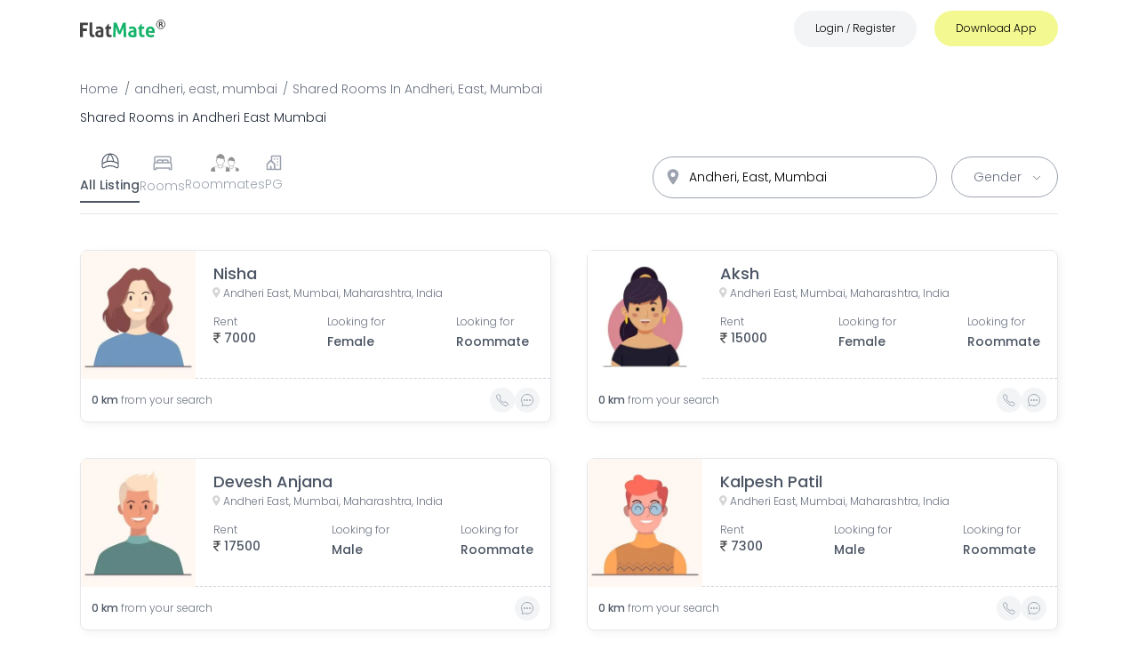

--- FILE ---
content_type: text/html; charset=utf-8
request_url: https://www.flatmate.in/shared-rooms-in-andheri-east-mumbai
body_size: 53508
content:
<!DOCTYPE html><html lang="en"><head><meta name="next-font-preconnect"/><meta charSet="utf-8"/><meta property="og:title" content="Find Flat and Flatmates, Rooms on Rent, Shared Apartments"/><meta name="robots" content="index, follow, max-image-preview:large, max-snippet:-1, max-video-preview:-1"/><meta name="viewport" content="width=device-width, initial-scale=1, maximum-scale=1"/><meta name="msvalidate.01" content="4133E4999DC715A6F9C3CD4EDB155714"/><meta name="yandex-verification" content="81a4abfc0a26ce46"/><meta property="fb:pages" content="1512663279010646"/><meta name="google-play-app" content="app-id=in.flatmate&amp;referrer=utm_source%3Dflatmate.in%26utm_medium%3DWebsite"/><meta name="apple-itunes-app" content="app-id=1360260090, app-clip-bundle-id=in.flatmate.findroomi, app-clip-display=card"/><meta property="fb:app_id" content="1469549960002278"/><meta property="og:type" content="website"/><meta property="og:image" content="https://www.flatmate.in/logo.png"/><meta property="og:image:type" content="image/png"/><meta property="og:image:width" content="100"/><meta property="og:image:height" content="100"/><meta property="og:site_name" content="FlatMate.in"/><meta property="twitter:card" content="website"/><meta property="twitter:image" content="https://www.flatmate.in/logo.png"/><meta property="og:video" content="https://www.youtube.com/watch?v=EFFeTzGHkvo"/><link rel="shortcut icon" href="/favicon.ico"/><link rel="preconnect" href="https://www.flatmate.in"/><script defer="" src="https://www.googletagmanager.com/gtag/js?id=G-GPH0Q3P7D1"></script><script defer="">
              window.dataLayer = window.dataLayer || [];
              function gtag(){dataLayer.push(arguments);}
              gtag('js', new Date());
              gtag('config', 'G-GPH0Q3P7D1', { page_path: window.location.pathname });
             
            </script><title>Shared Rooms in Andheri East Mumbai | FlatMate</title><meta name="description" content="Andheri East Mumbai Shared Rooms, Find Shared Rooms for Boys and Girls in Andheri East Mumbai, Sharing Room in Andheri East Mumbai. Find Shared Rooms in Andheri East Mumbai without Broker &amp;amp; Semi furnished rooms in Andheri East Mumbai for boys and girls in Andheri East Mumbai"/><meta name="keywords" content="Find Shared Rooms in Andheri East Mumbai, Share Accommodation in Andheri East Mumbai, Student Accommodation in Andheri East Mumbai, Share room, Looking for Share Accommodation in Andheri East Mumbai, No Broker in Andheri East Mumbai."/><meta property="og:title" content="Find Shared Rooms &amp; Apartments in Andheri East Mumbai - FlatMate.in"/><meta property="og:description" content="FlatMate.in is a most popular application to find like-minded flatmate. Submit an ad to meet your future flatmate, housemate or roommate."/><meta property="og:url" content="https://www.flatmate.in/shared-rooms-in-andheri-east-mumbai"/><meta property="twitter:title" content="Find Shared Rooms &amp; Apartments in Andheri East Mumbai - FlatMate.in"/><meta property="twitter:description" content="FlatMate.in is a most popular application to find like-minded flatmate. Submit an ad to meet your future flatmate, housemate or roommate."/><meta property="twitter:site" content="https://www.flatmate.in/shared-rooms-in-andheri-east-mumbai"/><link rel="canonical" href="https://www.flatmate.in/shared-rooms-in-andheri-east-mumbai"/><meta name="next-head-count" content="33"/><link rel="preload" href="/_next/static/css/fb7520a64844c19b.css" as="style"/><link rel="stylesheet" href="/_next/static/css/fb7520a64844c19b.css" data-n-g=""/><link rel="preload" href="/_next/static/css/27a29be19178c1f5.css" as="style"/><link rel="stylesheet" href="/_next/static/css/27a29be19178c1f5.css" data-n-p=""/><noscript data-n-css=""></noscript><script defer="" nomodule="" src="/_next/static/chunks/polyfills-5cd94c89d3acac5f.js"></script><script src="https://maps.googleapis.com/maps/api/js?key=AIzaSyA5tUQPPagWtElDr8FZuLz9oNGDpZ1eMr4&amp;libraries=places" defer="" data-nscript="beforeInteractive"></script><script src="/_next/static/chunks/webpack-60cf761d989f1df8.js" defer=""></script><script src="/_next/static/chunks/framework-4052df2546e10e47.js" defer=""></script><script src="/_next/static/chunks/main-d685589e0745a6dc.js" defer=""></script><script src="/_next/static/chunks/pages/_app-630354bc3975331c.js" defer=""></script><script src="/_next/static/chunks/95b64a6e-689498448dc7d990.js" defer=""></script><script src="/_next/static/chunks/d7eeaac4-eb8b4bdfcfc5b450.js" defer=""></script><script src="/_next/static/chunks/7112840a-5d632d549b309ef6.js" defer=""></script><script src="/_next/static/chunks/cccc6244-6eb0e9c12e5dbd33.js" defer=""></script><script src="/_next/static/chunks/75fc9c18-56db9d6c163fdf92.js" defer=""></script><script src="/_next/static/chunks/ae51ba48-6c531ca3e02d896f.js" defer=""></script><script src="/_next/static/chunks/252f366e-4992f8bff6b8c16a.js" defer=""></script><script src="/_next/static/chunks/98ea7ec2-4215c83181582b4c.js" defer=""></script><script src="/_next/static/chunks/17007de1-917524f8e8bb2ca5.js" defer=""></script><script src="/_next/static/chunks/1e7c12d4-41ef304551d93f74.js" defer=""></script><script src="/_next/static/chunks/5675-aaa3f09955bb40bc.js" defer=""></script><script src="/_next/static/chunks/733-e7d84bed7ed356fa.js" defer=""></script><script src="/_next/static/chunks/3977-66f63966fda2eeba.js" defer=""></script><script src="/_next/static/chunks/3333-cdbffa67339fb2d6.js" defer=""></script><script src="/_next/static/chunks/1072-0954cb2caa7d274a.js" defer=""></script><script src="/_next/static/chunks/6666-4919ff628abb4664.js" defer=""></script><script src="/_next/static/chunks/8091-51e299e6594f909e.js" defer=""></script><script src="/_next/static/chunks/3005-dabf46c28e43c155.js" defer=""></script><script src="/_next/static/chunks/4784-3ab78b242fd37302.js" defer=""></script><script src="/_next/static/chunks/8661-dbe703b29d8f9b1e.js" defer=""></script><script src="/_next/static/chunks/1635-63ba6c16e6c7db9b.js" defer=""></script><script src="/_next/static/chunks/4210-ddebd365539d4491.js" defer=""></script><script src="/_next/static/chunks/8445-c8f81e8b097e53f2.js" defer=""></script><script src="/_next/static/chunks/pages/%5BfooterLink%5D-90b44a8a6f27bbdf.js" defer=""></script><script src="/_next/static/QdynMz_qwz-EBHdzRGALC/_buildManifest.js" defer=""></script><script src="/_next/static/QdynMz_qwz-EBHdzRGALC/_ssgManifest.js" defer=""></script><script src="/_next/static/QdynMz_qwz-EBHdzRGALC/_middlewareManifest.js" defer=""></script></head><body><div id="__next"><div class="Toastify"></div><div class="transition duration-300 fixed top-0 left-0 right-0 bg-white zIndex-1100"><nav class="h-14 w-full border-bottom transition duration-200 fixed top-0 left-0 right-0 bg-base-color lg:h-16 zIndex-1100"><div class="Container flex items-center justify-between showNav relative zIndex-1100"><a class="z-50 " aria-label="Go to FlatMate.in home page" href="/#home"><div class="w-20 md:w-24"><svg xmlns="http://www.w3.org/2000/svg" width="111.5" height="22.271" viewBox="0 0 111.5 22.271"><g id="Group_13" dataName="Group 13" transform="translate(-643 -939.5)"><g id="Layer_2" dataName="Layer 2" transform="translate(643 943)"><g id="Layer_1" dataName="Layer 1"><g id="Component_2_1" dataName="Component 2 1"><g id="FlatMate"><g id="Group_10" dataName="Group 10"><path id="Path_13" dataName="Path 13" d="M0,.45H10.2A7.76,7.76,0,0,1,10.35,2a8.07,8.07,0,0,1-.15,1.58H3.65V7.77h5.2A8.57,8.57,0,0,1,9,9.33a8.27,8.27,0,0,1-.15,1.57H3.65v7.52a11.55,11.55,0,0,1-1.8.16A11.56,11.56,0,0,1,0,18.42Z" fill="#414141"></path><path id="Path_14" dataName="Path 14" d="M12.57.15A10.87,10.87,0,0,1,14.35,0,10.61,10.61,0,0,1,16.1.15V13.27a6.9,6.9,0,0,0,.09,1.25,1.91,1.91,0,0,0,.27.74.92.92,0,0,0,.49.36,2.31,2.31,0,0,0,.75.1,3.47,3.47,0,0,0,.44,0,3.4,3.4,0,0,0,.46-.08,7.9,7.9,0,0,1,.28,2V18a1.23,1.23,0,0,1-.06.36,4.5,4.5,0,0,1-1,.17,9.76,9.76,0,0,1-1,.06,4.37,4.37,0,0,1-3.08-1.07,4.48,4.48,0,0,1-1.17-3.46Z" fill="#414141"></path><path id="Path_15" dataName="Path 15" d="M27.22,9.92A2,2,0,0,0,27,9a1.42,1.42,0,0,0-.55-.59,2.13,2.13,0,0,0-.86-.28A6.65,6.65,0,0,0,24.47,8a8.82,8.82,0,0,0-2.87.52,7.28,7.28,0,0,1-.53-1.22,5,5,0,0,1-.17-1.38,12.6,12.6,0,0,1,2.2-.54,12.74,12.74,0,0,1,2-.18,6.07,6.07,0,0,1,4.06,1.25,5,5,0,0,1,1.46,4V18a20,20,0,0,1-2.12.52,14.25,14.25,0,0,1-2.83.25,11.25,11.25,0,0,1-2.33-.22,5,5,0,0,1-1.83-.75,3.46,3.46,0,0,1-1.17-1.35,4.44,4.44,0,0,1-.42-2,3.74,3.74,0,0,1,.52-2,4,4,0,0,1,1.32-1.3,6,6,0,0,1,1.81-.7,9.78,9.78,0,0,1,2-.21,13.1,13.1,0,0,1,1.6.07Zm0,2.58-.65-.09h-.62a3.72,3.72,0,0,0-1.94.43,1.54,1.54,0,0,0-.71,1.41,1.59,1.59,0,0,0,.27,1,1.67,1.67,0,0,0,.67.52,2.81,2.81,0,0,0,.82.2h.76a4.74,4.74,0,0,0,.75-.06l.65-.11Z" fill="#414141"></path><path id="Path_16" dataName="Path 16" d="M34.17,8.2H32.55l-.13-.5,4.68-6h.57V5.5h3a5.623,5.623,0,0,0,.1.67c.02.2,0,.41,0,.63v.67a2,2,0,0,1-.1.73h-3v5.07a5.14,5.14,0,0,0,.13,1.25,1.75,1.75,0,0,0,.36.75,1.21,1.21,0,0,0,.59.38,2.88,2.88,0,0,0,.82.1,4.52,4.52,0,0,0,.74-.06l.64-.11a4.55,4.55,0,0,1,.25,1,6.33,6.33,0,0,1,.07.91v.83a10.25,10.25,0,0,1-2.37.28,5.08,5.08,0,0,1-3.48-1.07,4.41,4.41,0,0,1-1.2-3.46Z" fill="#414141"></path></g><g id="Group_11" dataName="Group 11"><path id="Path_17" dataName="Path 17" d="M43.9.45A13,13,0,0,1,45.82.3a12.36,12.36,0,0,1,1.93.15l4.12,10.3L56.12.45A9.21,9.21,0,0,1,57.85.3a10.73,10.73,0,0,1,1.82.15l.85,18a11.55,11.55,0,0,1-1.8.16,9.35,9.35,0,0,1-1.67-.16L56.6,6.22,53,14.67c-.23,0-.48.07-.73.09a6.28,6.28,0,0,1-.75,0h-.65a4.18,4.18,0,0,1-.67-.1L46.8,6.04l-.4,12.38a8.41,8.41,0,0,1-1.55.16,9.59,9.59,0,0,1-1.65-.16Z" fill="#15b36a"></path><path id="Path_18" dataName="Path 18" d="M70.27,9.92a2,2,0,0,0-.2-1,1.42,1.42,0,0,0-.55-.59,2.13,2.13,0,0,0-.86-.28A6.65,6.65,0,0,0,67.52,8a8.82,8.82,0,0,0-2.87.52,7.28,7.28,0,0,1-.53-1.22A5,5,0,0,1,64,5.92a12.6,12.6,0,0,1,2.2-.54,12.74,12.74,0,0,1,2-.18,6.07,6.07,0,0,1,4.06,1.25,5,5,0,0,1,1.46,4V18a20,20,0,0,1-2.12.52,14.25,14.25,0,0,1-2.83.25,11.18,11.18,0,0,1-2.33-.22,5,5,0,0,1-1.83-.75,3.46,3.46,0,0,1-1.17-1.35,4.44,4.44,0,0,1-.42-2,3.66,3.66,0,0,1,.52-2,4,4,0,0,1,1.32-1.3,6,6,0,0,1,1.81-.7,9.78,9.78,0,0,1,2-.21,13.1,13.1,0,0,1,1.6.07Zm0,2.58-.65-.09H69a3.72,3.72,0,0,0-1.94.43,1.54,1.54,0,0,0-.71,1.41,1.59,1.59,0,0,0,.27,1,1.67,1.67,0,0,0,.67.52,2.74,2.74,0,0,0,.82.2h.76a4.74,4.74,0,0,0,.75-.06l.65-.11Z" fill="#15b36a"></path><path id="Path_19" dataName="Path 19" d="M77.22,8.2H75.6l-.13-.5,4.68-6h.57V5.5h3a5.623,5.623,0,0,0,.1.67c.02.2,0,.41,0,.63v.67a2,2,0,0,1-.1.73h-3v5.07a4.69,4.69,0,0,0,.13,1.25,1.75,1.75,0,0,0,.36.75,1.17,1.17,0,0,0,.59.38,2.88,2.88,0,0,0,.82.1,4.52,4.52,0,0,0,.74-.06l.64-.11a5.21,5.21,0,0,1,.25,1,6.331,6.331,0,0,1,.07.91v.83a10.32,10.32,0,0,1-2.37.28,5.08,5.08,0,0,1-3.48-1.07,4.41,4.41,0,0,1-1.2-3.46Z" fill="#15b36a"></path><path id="Path_20" dataName="Path 20" d="M89.27,13.05a2.73,2.73,0,0,0,1,2.17,4.25,4.25,0,0,0,2.5.68,9.47,9.47,0,0,0,1.74-.16,10.26,10.26,0,0,0,1.69-.47,6.13,6.13,0,0,1,.47,1.2A6,6,0,0,1,97,18a12.19,12.19,0,0,1-4.4.75,8.41,8.41,0,0,1-3.09-.5,5.42,5.42,0,0,1-2.1-1.38,5.61,5.61,0,0,1-1.2-2.12,8.7,8.7,0,0,1-.39-2.67,8.89,8.89,0,0,1,.4-2.67A6.39,6.39,0,0,1,87.36,7.2a5.69,5.69,0,0,1,2-1.46A6.39,6.39,0,0,1,92,5.2a5.87,5.87,0,0,1,2.4.47A5.33,5.33,0,0,1,96.21,7a5.52,5.52,0,0,1,1.11,2,7.75,7.75,0,0,1,.38,2.44q0,.465,0,.93a5.129,5.129,0,0,1-.09.74Zm5.08-2.47a3.22,3.22,0,0,0-.66-1.94A2.12,2.12,0,0,0,92,7.9a2.47,2.47,0,0,0-1.9.7,3.28,3.28,0,0,0-.77,2Z" fill="#15b36a"></path></g></g></g></g></g><g id="Group_12" dataName="Group 12" transform="translate(731.621 928.621)"><circle id="Ellipse_4" dataName="Ellipse 4" cx="5.5" cy="5.5" r="5.5" transform="translate(11.379 11.379)" fill="none" stroke="#414141" stroke-width="1"></circle><path id="Path_21" dataName="Path 21" d="M59.12,49.011a1.106,1.106,0,0,0,.73-.2.968.968,0,0,0,0-1.246,1.148,1.148,0,0,0-.73-.184h-.687v1.626h.687m-.687,1.123v2.393H56.8V46.2h2.492a3.128,3.128,0,0,1,1.829.423,1.5,1.5,0,0,1,.583,1.326,1.67,1.67,0,0,1-.3,1.031,1.738,1.738,0,0,1-.914.589,1.258,1.258,0,0,1,.6.35,3.019,3.019,0,0,1,.534.816l.89,1.792H60.777L60,50.956a1.693,1.693,0,0,0-.473-.644,1.063,1.063,0,0,0-.638-.178h-.46" transform="translate(-42.478 -32.529)" fill="#414141"></path></g></g></svg></div></a></div></nav></div><section class="mt-16"><div class="Container"><nav aria-label="breadcrumb" itemscope="" itemtype="http://schema.org/BreadcrumbList"><ol class="flex flex-wrap items-center text-xs md:text-sm text-gray-500 space-x-0.5"><li itemtype="http://schema.org/ListItem" itemscope="itemscope" itemprop="itemListElement" class="breadcrumb-item"><a itemprop="item" itemtype="http://schema.org/WebPage" href="https://www.flatmate.in"><span itemprop="name">Home</span></a><meta content="1" itemprop="position"/></li><li itemtype="http://schema.org/ListItem" itemscope="itemscope" itemprop="itemListElement" class="breadcrumb-item"><a itemprop="item" itemtype="http://schema.org/WebPage" href="https://www.flatmate.in/city/andheri%20east%20mumbai"><span itemprop="name">andheri, east, mumbai</span></a><meta content="2" itemprop="position"/></li><li itemtype="http://schema.org/ListItem" itemscope="itemscope" itemprop="itemListElement" class="breadcrumb-item"><a itemprop="item" itemtype="http://schema.org/WebPage" href="#"><span itemprop="name" class="capitalize">shared rooms<!-- --> in <!-- -->andheri, east, mumbai</span></a><meta content="3" itemprop="position"/></li></ol></nav><h1 class="text-xs md:text-sm mt-3 text-gray-800">Shared Rooms in Andheri East Mumbai</h1><header class="searchArea w-auto h-auto mt-7 flex flex-col space-y-5 lg:space-y-0 border-b border-gray-200 lg:flex-row lg:items-center lg:pb-3"><div class="w-full flex relative flex-col lg:flex-row space-y-4 space-x-4 lg:space-y-0 items-center lg:order-2 lg:justify-end lg:w-full"><div class="w-full flex items-center space-x-4 lg:space-x-0 lg:w-80 md:justify-center lg:justify-stretch relative"><form class="search bg-white rounded-full transition transform relative lg:order-1 text-sm lg:text-md !w-full !max-w-full border border-gray-400 z-50  duration-200  focus-within:border-custom-green   "><div><input type="text" autoComplete="off" role="combobox" aria-autocomplete="list" aria-expanded="false" placeholder="Search Places..." value="andheri, east, mumbai" class="text-left placeholder:text-gray-500 placeholder:text-sm w-full h-full pr-14 pl-10 py-3 input capitalize truncate rounded-full bg-transparent"/></div><svg stroke="currentColor" fill="currentColor" stroke-width="0" viewBox="0 0 512 512" class="w-5 h-5 ml-0.5 text-gray-400 locationIcon" height="1em" width="1em" xmlns="http://www.w3.org/2000/svg"><path d="M256 32C167.67 32 96 96.51 96 176c0 128 160 304 160 304s160-176 160-304c0-79.49-71.67-144-160-144zm0 224a64 64 0 1164-64 64.07 64.07 0 01-64 64z"></path></svg></form><div class="filter w-8 h-8 right-3 top-2 z-50 absolute lg:hidden cursor-pointer border border-gray-300 rounded-full flex justify-flex items-center p-1.5"><svg stroke="currentColor" fill="none" stroke-width="2" viewBox="0 0 24 24" stroke-linecap="round" stroke-linejoin="round" class=" text-gray-700" height="1em" width="1em" xmlns="http://www.w3.org/2000/svg"><path d="M20 7h-9"></path><path d="M14 17H5"></path><circle cx="17" cy="17" r="3"></circle><circle cx="7" cy="7" r="3"></circle></svg></div></div><div class="!hidden btn-group flex items-center space-x-5 justify-center transition duration-200 lg:hidden"><button class="bg-custom-green text-white px-6 py-2 transition duration-200 rounded-lg text-xs">All</button><button class="bg-gray-100 text-gray-400 px-6 py-2 transition duration-200 rounded-lg text-xs">Male</button><button class="bg-gray-100 text-gray-400 px-6 py-2 transition duration-200 rounded-lg text-xs">Female</button></div><img src="/down-arrow-select.svg" class="hidden lg:block absolute z-10 w-2 top-5 right-5" alt="down arrow"/><select class="hidden relative bg-white border border-gray-400 pl-6 pr-10 py-3 lg:block rounded-full text-sm text-gray-500 cursor-pointer capitalize"><option selected="" value="" disabled="">Gender</option><option value="All">All</option><option value="Male">Male</option><option value="Female">Female</option></select></div><div class="tabs-group flex items-center justify-between text-gray-500 md:justify-start md:gap-6 lg:gap-10 lg:order-1 w-full"><div class="text-gray-400 pb-2  lg:pb-2 cursor-pointer Search_tab__39irm Search_active__15r5K flex flex-col justify-center items-center space-y-1"><div><svg stroke="currentColor" fill="currentColor" stroke-width="0" viewBox="0 0 256 256" class="w-6 h-6" height="1em" width="1em" xmlns="http://www.w3.org/2000/svg"><path d="M128,26A102.12,102.12,0,0,0,26,128v56a22,22,0,0,0,35,17.74c12.38-9,34.06-19.74,67-19.74s54.61,10.73,67,19.73A22,22,0,0,0,230,184V128A102.12,102.12,0,0,0,128,26Zm90,102v12.5a164.29,164.29,0,0,0-44.8-20.3A165.07,165.07,0,0,0,141.69,39,90.15,90.15,0,0,1,218,128Zm-57.21-10.78a168.56,168.56,0,0,0-65.58,0c5-38.38,24.16-65.59,32.79-76.14C136.63,51.65,155.8,78.85,160.79,117.23ZM114.31,39A165.07,165.07,0,0,0,82.8,120.21,164.29,164.29,0,0,0,38,140.51V128A90.15,90.15,0,0,1,114.31,39Zm98.26,153.85A9.94,9.94,0,0,1,202,192c-13.82-10-37.88-22-74-22s-60.22,12-74,22a9.92,9.92,0,0,1-10.53.85A9.79,9.79,0,0,1,38,184V155a154,154,0,0,1,180,0v29A9.79,9.79,0,0,1,212.57,192.89Z"></path></svg></div><p class="text-sm">All Listing</p></div><div class="text-gray-400 pb-2  lg:pb-2 cursor-pointer Search_tab__39irm false flex flex-col justify-center items-center space-y-1"><div><svg stroke="currentColor" fill="currentColor" stroke-width="0" viewBox="0 0 32 32" class="w-7 h-6" height="1em" width="1em" xmlns="http://www.w3.org/2000/svg"><path d="M 6 6 C 4.355469 6 3 7.355469 3 9 L 3 15.78125 C 2.390625 16.332031 2 17.121094 2 18 L 2 27 L 7 27 L 7 25 L 25 25 L 25 27 L 30 27 L 30 18 C 30 17.121094 29.609375 16.332031 29 15.78125 L 29 9 C 29 7.355469 27.644531 6 26 6 Z M 6 8 L 26 8 C 26.554688 8 27 8.445313 27 9 L 27 15 L 25 15 L 25 14 C 25 12.355469 23.644531 11 22 11 L 18 11 C 17.234375 11 16.53125 11.300781 16 11.78125 C 15.46875 11.300781 14.765625 11 14 11 L 10 11 C 8.355469 11 7 12.355469 7 14 L 7 15 L 5 15 L 5 9 C 5 8.445313 5.445313 8 6 8 Z M 10 13 L 14 13 C 14.554688 13 15 13.445313 15 14 L 15 15 L 9 15 L 9 14 C 9 13.445313 9.445313 13 10 13 Z M 18 13 L 22 13 C 22.554688 13 23 13.445313 23 14 L 23 15 L 17 15 L 17 14 C 17 13.445313 17.445313 13 18 13 Z M 5 17 L 27 17 C 27.554688 17 28 17.445313 28 18 L 28 25 L 27 25 L 27 23 L 5 23 L 5 25 L 4 25 L 4 18 C 4 17.445313 4.445313 17 5 17 Z"></path></svg></div><p class="text-sm">Rooms</p></div><div class="text-gray-400 pb-2  lg:pb-2 cursor-pointer Search_tab__39irm false flex flex-col justify-center items-center space-y-1"><div><svg class="w-8 h-5 text-gray-200 " xmlns="http://www.w3.org/2000/svg" viewBox="0 0 71.746 45.393" fill="#929292"><path id="need-roommate" d="M17.625,31.453c2.674,5.576,10.784,5.774,13.341.029a15.047,15.047,0,0,1-1.734-2.219c-.082-.123-.169-.245-.251-.374a7.227,7.227,0,0,1-4.688,1.6,7.153,7.153,0,0,1-5-2c-.082-.07-.152-.14-.228-.216-.187.52-.42,1.139-.677,1.717a9.122,9.122,0,0,1-.765,1.465Zm29.2,1.769c2.149,4.49,8.676,4.648,10.737.023a12.152,12.152,0,0,1-1.4-1.787c-.064-.1-.134-.2-.2-.3a5.849,5.849,0,0,1-3.772,1.29,5.758,5.758,0,0,1-4.023-1.611c-.064-.058-.123-.117-.187-.175-.152.415-.339.917-.543,1.384a7.714,7.714,0,0,1-.613,1.174Zm11.344-.473c2.3,1.623,7.888,2.014,10.031,3.211a5.931,5.931,0,0,1,1.874,1.588c1.08,1.425,3.287,6.6-.292,6.872H63.043l.829-9.266a17,17,0,0,1-5.716-1.781c-1.232,5.424-9.6,6.2-12.016.146l-.228-.584a2.229,2.229,0,0,0,.8-1.2c.263-.607.508-1.267.66-1.717a21.468,21.468,0,0,1-1.734-2.464l-1.752-2.779a5.045,5.045,0,0,1-.993-2.546,2,2,0,0,1,.169-.911,1.731,1.731,0,0,1,.6-.7,1.946,1.946,0,0,1,.426-.216,43.043,43.043,0,0,1-.082-5,7.037,7.037,0,0,1,.216-1.133A6.7,6.7,0,0,1,47.18,10.5a9.368,9.368,0,0,1,2.481-1.1c.555-.158-.082-1.407.5-1.465,2.773-.286,6.878,1.728,8.816,3.824a6.789,6.789,0,0,1,1.711,4.291l-.111,4.542h0a1.265,1.265,0,0,1,.923.958,3.946,3.946,0,0,1-.479,2.388h0c-.012.018-.018.041-.029.058l-2,3.287a17.036,17.036,0,0,1-2.446,3.375c.088.123.175.257.263.38a12.184,12.184,0,0,0,1.3,1.676.089.089,0,0,1,.058.041ZM45.107,21.212a1.734,1.734,0,0,0-.882.228.67.67,0,0,0-.251.292,1.046,1.046,0,0,0-.082.467,4.188,4.188,0,0,0,.835,2.032l.006.012h0l1.752,2.779a14.767,14.767,0,0,0,2.353,3.089A4.8,4.8,0,0,0,52.2,31.465a4.913,4.913,0,0,0,3.55-1.413,15.572,15.572,0,0,0,2.417-3.3l1.968-3.246a3.107,3.107,0,0,0,.415-1.728c-.053-.2-.269-.292-.631-.309-.082-.006-.158-.006-.239-.006l-.274.018a.435.435,0,0,1-.152-.012,2.874,2.874,0,0,1-.543-.029l.677-2.989c-5.01.788-8.758-2.931-14.053-.747l.38,3.521a2.278,2.278,0,0,1-.6-.012ZM31.725,30.863c2.855,2.014,9.8,2.5,12.465,3.988a7.365,7.365,0,0,1,2.33,1.973c1.343,1.769,4.087,8.2-.362,8.542H37.78l1.028-11.514a21.009,21.009,0,0,1-7.1-2.213c-1.53,6.738-11.934,7.7-14.929.181A22.4,22.4,0,0,1,9.8,33.981l1.611,11.379H2.433c-4.449-.339-1.7-6.767-.362-8.542A7.3,7.3,0,0,1,4.4,34.845c2.657-1.483,9.575-1.968,12.442-3.976a8.556,8.556,0,0,0,.654-1.279c.327-.753.631-1.576.823-2.137a27.163,27.163,0,0,1-2.149-3.059l-2.178-3.456a6.306,6.306,0,0,1-1.232-3.159,2.457,2.457,0,0,1,.216-1.133,2.1,2.1,0,0,1,.747-.87,2.774,2.774,0,0,1,.525-.269,56.222,56.222,0,0,1-.105-6.218,8.534,8.534,0,0,1,.269-1.407A8.324,8.324,0,0,1,18.086,3.2a11.6,11.6,0,0,1,3.083-1.372c.689-.193-.1-1.752.613-1.822,3.451-.35,8.548,2.149,10.959,4.753a8.4,8.4,0,0,1,2.125,5.331l-.134,5.64h0a1.559,1.559,0,0,1,1.144,1.185,4.933,4.933,0,0,1-.6,2.972h0l-.035.07-2.481,4.081a21.23,21.23,0,0,1-3.042,4.192c.105.152.216.315.327.473a14.732,14.732,0,0,0,1.623,2.084.426.426,0,0,0,.053.076ZM15.494,16.53a2.092,2.092,0,0,0-1.1.286.8.8,0,0,0-.309.362,1.29,1.29,0,0,0-.105.584,5.165,5.165,0,0,0,1.033,2.522l.006.018h0l2.172,3.456A18.5,18.5,0,0,0,20.112,27.6a6.006,6.006,0,0,0,4.169,1.682,6.134,6.134,0,0,0,4.414-1.752,19.56,19.56,0,0,0,3.007-4.1L34.148,19.4a3.929,3.929,0,0,0,.52-2.149c-.064-.245-.333-.362-.788-.385-.1-.006-.2-.006-.3-.006l-.344.018a.658.658,0,0,1-.187-.012,3.754,3.754,0,0,1-.671-.035l.841-3.713C27,14.1,22.343,9.471,15.762,12.192l.473,4.379a5.074,5.074,0,0,1-.742-.041Z" transform="translate(0.004 0.026)"></path></svg></div><p class="text-sm">Roommates</p></div><div class="text-gray-400 pb-2  lg:pb-2 cursor-pointer Search_tab__39irm false flex flex-col justify-center items-center space-y-1"><div><svg stroke="currentColor" fill="none" stroke-width="2" viewBox="0 0 24 24" stroke-linecap="round" stroke-linejoin="round" class="w-5 h-5" height="1em" width="1em" xmlns="http://www.w3.org/2000/svg"><path stroke="none" d="M0 0h24v24H0z" fill="none"></path><path d="M8 9l5 5v7h-5v-4m0 4h-5v-7l5 -5m1 1v-6a1 1 0 0 1 1 -1h10a1 1 0 0 1 1 1v17h-8"></path><path d="M13 7l0 .01"></path><path d="M17 7l0 .01"></path><path d="M17 11l0 .01"></path><path d="M17 15l0 .01"></path></svg></div><p class="text-sm">PG</p></div></div></header><div class="h-full w-full flex justify-center items-center"></div><div class="card-wrapper grid grid-cols-1 gap-7 my-7 md:grid-cols-2 lg:gap-10 lg:my-10"><div class="Search_card__30m7w border border-gray-200 bg-white rounded-lg transition duration-200 relative transform md:hover:scale-105 cursor-pointer"><div class="w-full h-40 lg:h-36 flex "><figure class=" Search_cardImage__1UVMv bg-gray-100 relative w-1/2 h-full lg:w-1/3 grow-0 " style="border-radius:5px 0px 0px;overflow:hidden"><span style="box-sizing:border-box;display:block;overflow:hidden;width:initial;height:initial;background:none;opacity:1;border:0;margin:0;padding:0;position:absolute;top:0;left:0;bottom:0;right:0"><img alt="Nisha Searching Flatmate in Andheri East, Mumbai, Maharashtra, India" src="[data-uri]" decoding="async" data-nimg="fill" class="object-cover" style="position:absolute;top:0;left:0;bottom:0;right:0;box-sizing:border-box;padding:0;border:none;margin:auto;display:block;width:0;height:0;min-width:100%;max-width:100%;min-height:100%;max-height:100%;object-fit:cover"/><noscript><img alt="Nisha Searching Flatmate in Andheri East, Mumbai, Maharashtra, India" sizes="100vw" srcSet="/_next/image?url=https%3A%2F%2Fwww.flatmate.in%2Fapi%2Franbasera%2Fapp%2Fimages%2Fusers%2F2026010381166211965%2F2026010381166211965.jpg&amp;w=640&amp;q=75 640w, /_next/image?url=https%3A%2F%2Fwww.flatmate.in%2Fapi%2Franbasera%2Fapp%2Fimages%2Fusers%2F2026010381166211965%2F2026010381166211965.jpg&amp;w=750&amp;q=75 750w, /_next/image?url=https%3A%2F%2Fwww.flatmate.in%2Fapi%2Franbasera%2Fapp%2Fimages%2Fusers%2F2026010381166211965%2F2026010381166211965.jpg&amp;w=828&amp;q=75 828w, /_next/image?url=https%3A%2F%2Fwww.flatmate.in%2Fapi%2Franbasera%2Fapp%2Fimages%2Fusers%2F2026010381166211965%2F2026010381166211965.jpg&amp;w=1080&amp;q=75 1080w, /_next/image?url=https%3A%2F%2Fwww.flatmate.in%2Fapi%2Franbasera%2Fapp%2Fimages%2Fusers%2F2026010381166211965%2F2026010381166211965.jpg&amp;w=1200&amp;q=75 1200w, /_next/image?url=https%3A%2F%2Fwww.flatmate.in%2Fapi%2Franbasera%2Fapp%2Fimages%2Fusers%2F2026010381166211965%2F2026010381166211965.jpg&amp;w=1920&amp;q=75 1920w, /_next/image?url=https%3A%2F%2Fwww.flatmate.in%2Fapi%2Franbasera%2Fapp%2Fimages%2Fusers%2F2026010381166211965%2F2026010381166211965.jpg&amp;w=2048&amp;q=75 2048w, /_next/image?url=https%3A%2F%2Fwww.flatmate.in%2Fapi%2Franbasera%2Fapp%2Fimages%2Fusers%2F2026010381166211965%2F2026010381166211965.jpg&amp;w=3840&amp;q=75 3840w" src="/_next/image?url=https%3A%2F%2Fwww.flatmate.in%2Fapi%2Franbasera%2Fapp%2Fimages%2Fusers%2F2026010381166211965%2F2026010381166211965.jpg&amp;w=3840&amp;q=75" decoding="async" data-nimg="fill" style="position:absolute;top:0;left:0;bottom:0;right:0;box-sizing:border-box;padding:0;border:none;margin:auto;display:block;width:0;height:0;min-width:100%;max-width:100%;min-height:100%;max-height:100%;object-fit:cover" class="object-cover" loading="lazy"/></noscript></span></figure><div class="text-wrapper py-3 px-5 relative h-full w-full flex flex-col justify-start items-start gap-0.5 border-b border-dashed border-gray-300 overflow-hidden"><div class="flex items-center space-x-1"><p class="text:text-base truncate max-w-[170px] md:text-lg text-gray-600 font-medium">Nisha</p></div><div class="location flex items-start gap-1 text-xs lg:text-sm text-gray-500 -ml-1 pb-4"><span style="box-sizing:border-box;display:inline-block;overflow:hidden;width:initial;height:initial;background:none;opacity:1;border:0;margin:0;padding:0;position:relative;max-width:100%"><span style="box-sizing:border-box;display:block;width:initial;height:initial;background:none;opacity:1;border:0;margin:0;padding:0;max-width:100%"><img style="display:block;max-width:100%;width:initial;height:initial;background:none;opacity:1;border:0;margin:0;padding:0" alt="" aria-hidden="true" src="[data-uri]"/></span><img alt="location icon" srcSet="/_next/image?url=%2Flocation-dark.svg&amp;w=16&amp;q=30 1x, /_next/image?url=%2Flocation-dark.svg&amp;w=32&amp;q=30 2x" src="/_next/image?url=%2Flocation-dark.svg&amp;w=32&amp;q=30" decoding="async" data-nimg="intrinsic" class="w-4 mt-0.5" style="position:absolute;top:0;left:0;bottom:0;right:0;box-sizing:border-box;padding:0;border:none;margin:auto;display:block;width:0;height:0;min-width:100%;max-width:100%;min-height:100%;max-height:100%"/><noscript><img alt="location icon" srcSet="/_next/image?url=%2Flocation-dark.svg&amp;w=16&amp;q=30 1x, /_next/image?url=%2Flocation-dark.svg&amp;w=32&amp;q=30 2x" src="/_next/image?url=%2Flocation-dark.svg&amp;w=32&amp;q=30" decoding="async" data-nimg="intrinsic" style="position:absolute;top:0;left:0;bottom:0;right:0;box-sizing:border-box;padding:0;border:none;margin:auto;display:block;width:0;height:0;min-width:100%;max-width:100%;min-height:100%;max-height:100%" class="w-4 mt-0.5" loading="eager"/></noscript></span><p class="text-xs truncate w-40 sm:w-80 md:w-40 lg:w-80">Andheri East, Mumbai, Maharashtra, India</p></div><div class="flex flex-col lg:flex-row items-start gap-1.5 lg:gap-0 text-xs lg:text-sm text-gray-600 font-medium lg:pb-4 w-full"><p class="w-full lg:w-auto lg:pr-6 xl:pr-10 flex lg:flex-col gap-1"><span class="font-medium lg:order-2 text-sm whitespace-nowrap flex items-center space-x-1"><span class="w-2"><svg xmlns="http://www.w3.org/2000/svg" width="12.441" height="17.641" viewBox="0 0 12.441 17.641"><path id="rupee-icon" d="M17.441,6.08V4H6V6.08H9.64a3.113,3.113,0,0,1,2.928,2.08H6v2.08h6.568A3.114,3.114,0,0,1,9.64,12.32H6v2.511l5.81,5.81h2.941L8.511,14.4H9.64a5.208,5.208,0,0,0,5.094-4.16h2.706V8.16H14.734a5.131,5.131,0,0,0-.961-2.08Z" transform="translate(-5.5 -3.5)" fill="#494949" stroke="transparent" stroke-width="1"></path></svg></span><p>7000</p><p class="text-xs text-gray-500 font-light lg:hidden">Rent</p></span><span class="text-gray-500 text-xs font-light hidden lg:block">Rent</span></p><div class="pt-2 lg:pt-0 looking-for w-full flex items-center justify-between gap-1 lg:w-auto"><p class="flex flex-col border-none font-medium lg:px-6 xl:px-10 lg:border-r lg:border-l border-gray-300"><span class="text-gray-500 text-xs font-light whitespace-nowrap ">Looking for</span><span class="mt-1">Female</span></p><p class="flex flex-col font-medium lg:pl-6 xl:pl-10"><span class="text-gray-500 text-xs font-light whitespace-nowrap ">Looking for</span><span class="mt-1">Roommate</span></p></div></div></div></div><div class="flex gap-1 items-center justify-between w-full text-xs px-3 h-12"><p class="font-medium text-gray-600 text-[0.7rem] md:text-xs">0<!-- --> km<!-- --> <span class="text-gray-500 font-light"> from your search</span></p></div></div><div class="Search_card__30m7w border border-gray-200 bg-white rounded-lg transition duration-200 relative transform md:hover:scale-105 cursor-pointer"><div class="w-full h-40 lg:h-36 flex "><figure class=" Search_cardImage__1UVMv bg-gray-100 relative w-1/2 h-full lg:w-1/3 grow-0 " style="border-radius:5px 0px 0px;overflow:hidden"><span style="box-sizing:border-box;display:block;overflow:hidden;width:initial;height:initial;background:none;opacity:1;border:0;margin:0;padding:0;position:absolute;top:0;left:0;bottom:0;right:0"><img alt="Aksh Searching Flatmate in Andheri East, Mumbai, Maharashtra, India" src="[data-uri]" decoding="async" data-nimg="fill" class="object-cover" style="position:absolute;top:0;left:0;bottom:0;right:0;box-sizing:border-box;padding:0;border:none;margin:auto;display:block;width:0;height:0;min-width:100%;max-width:100%;min-height:100%;max-height:100%;object-fit:cover"/><noscript><img alt="Aksh Searching Flatmate in Andheri East, Mumbai, Maharashtra, India" sizes="100vw" srcSet="/_next/image?url=https%3A%2F%2Fwww.flatmate.in%2Fapi%2Franbasera%2Fapp%2Fimages%2Fusers%2F2025121993727842330%2F2025121993727842330.jpg&amp;w=640&amp;q=75 640w, /_next/image?url=https%3A%2F%2Fwww.flatmate.in%2Fapi%2Franbasera%2Fapp%2Fimages%2Fusers%2F2025121993727842330%2F2025121993727842330.jpg&amp;w=750&amp;q=75 750w, /_next/image?url=https%3A%2F%2Fwww.flatmate.in%2Fapi%2Franbasera%2Fapp%2Fimages%2Fusers%2F2025121993727842330%2F2025121993727842330.jpg&amp;w=828&amp;q=75 828w, /_next/image?url=https%3A%2F%2Fwww.flatmate.in%2Fapi%2Franbasera%2Fapp%2Fimages%2Fusers%2F2025121993727842330%2F2025121993727842330.jpg&amp;w=1080&amp;q=75 1080w, /_next/image?url=https%3A%2F%2Fwww.flatmate.in%2Fapi%2Franbasera%2Fapp%2Fimages%2Fusers%2F2025121993727842330%2F2025121993727842330.jpg&amp;w=1200&amp;q=75 1200w, /_next/image?url=https%3A%2F%2Fwww.flatmate.in%2Fapi%2Franbasera%2Fapp%2Fimages%2Fusers%2F2025121993727842330%2F2025121993727842330.jpg&amp;w=1920&amp;q=75 1920w, /_next/image?url=https%3A%2F%2Fwww.flatmate.in%2Fapi%2Franbasera%2Fapp%2Fimages%2Fusers%2F2025121993727842330%2F2025121993727842330.jpg&amp;w=2048&amp;q=75 2048w, /_next/image?url=https%3A%2F%2Fwww.flatmate.in%2Fapi%2Franbasera%2Fapp%2Fimages%2Fusers%2F2025121993727842330%2F2025121993727842330.jpg&amp;w=3840&amp;q=75 3840w" src="/_next/image?url=https%3A%2F%2Fwww.flatmate.in%2Fapi%2Franbasera%2Fapp%2Fimages%2Fusers%2F2025121993727842330%2F2025121993727842330.jpg&amp;w=3840&amp;q=75" decoding="async" data-nimg="fill" style="position:absolute;top:0;left:0;bottom:0;right:0;box-sizing:border-box;padding:0;border:none;margin:auto;display:block;width:0;height:0;min-width:100%;max-width:100%;min-height:100%;max-height:100%;object-fit:cover" class="object-cover" loading="lazy"/></noscript></span></figure><div class="text-wrapper py-3 px-5 relative h-full w-full flex flex-col justify-start items-start gap-0.5 border-b border-dashed border-gray-300 overflow-hidden"><div class="flex items-center space-x-1"><p class="text:text-base truncate max-w-[170px] md:text-lg text-gray-600 font-medium">Aksh</p></div><div class="location flex items-start gap-1 text-xs lg:text-sm text-gray-500 -ml-1 pb-4"><span style="box-sizing:border-box;display:inline-block;overflow:hidden;width:initial;height:initial;background:none;opacity:1;border:0;margin:0;padding:0;position:relative;max-width:100%"><span style="box-sizing:border-box;display:block;width:initial;height:initial;background:none;opacity:1;border:0;margin:0;padding:0;max-width:100%"><img style="display:block;max-width:100%;width:initial;height:initial;background:none;opacity:1;border:0;margin:0;padding:0" alt="" aria-hidden="true" src="[data-uri]"/></span><img alt="location icon" srcSet="/_next/image?url=%2Flocation-dark.svg&amp;w=16&amp;q=30 1x, /_next/image?url=%2Flocation-dark.svg&amp;w=32&amp;q=30 2x" src="/_next/image?url=%2Flocation-dark.svg&amp;w=32&amp;q=30" decoding="async" data-nimg="intrinsic" class="w-4 mt-0.5" style="position:absolute;top:0;left:0;bottom:0;right:0;box-sizing:border-box;padding:0;border:none;margin:auto;display:block;width:0;height:0;min-width:100%;max-width:100%;min-height:100%;max-height:100%"/><noscript><img alt="location icon" srcSet="/_next/image?url=%2Flocation-dark.svg&amp;w=16&amp;q=30 1x, /_next/image?url=%2Flocation-dark.svg&amp;w=32&amp;q=30 2x" src="/_next/image?url=%2Flocation-dark.svg&amp;w=32&amp;q=30" decoding="async" data-nimg="intrinsic" style="position:absolute;top:0;left:0;bottom:0;right:0;box-sizing:border-box;padding:0;border:none;margin:auto;display:block;width:0;height:0;min-width:100%;max-width:100%;min-height:100%;max-height:100%" class="w-4 mt-0.5" loading="eager"/></noscript></span><p class="text-xs truncate w-40 sm:w-80 md:w-40 lg:w-80">Andheri East, Mumbai, Maharashtra, India</p></div><div class="flex flex-col lg:flex-row items-start gap-1.5 lg:gap-0 text-xs lg:text-sm text-gray-600 font-medium lg:pb-4 w-full"><p class="w-full lg:w-auto lg:pr-6 xl:pr-10 flex lg:flex-col gap-1"><span class="font-medium lg:order-2 text-sm whitespace-nowrap flex items-center space-x-1"><span class="w-2"><svg xmlns="http://www.w3.org/2000/svg" width="12.441" height="17.641" viewBox="0 0 12.441 17.641"><path id="rupee-icon" d="M17.441,6.08V4H6V6.08H9.64a3.113,3.113,0,0,1,2.928,2.08H6v2.08h6.568A3.114,3.114,0,0,1,9.64,12.32H6v2.511l5.81,5.81h2.941L8.511,14.4H9.64a5.208,5.208,0,0,0,5.094-4.16h2.706V8.16H14.734a5.131,5.131,0,0,0-.961-2.08Z" transform="translate(-5.5 -3.5)" fill="#494949" stroke="transparent" stroke-width="1"></path></svg></span><p>15000</p><p class="text-xs text-gray-500 font-light lg:hidden">Rent</p></span><span class="text-gray-500 text-xs font-light hidden lg:block">Rent</span></p><div class="pt-2 lg:pt-0 looking-for w-full flex items-center justify-between gap-1 lg:w-auto"><p class="flex flex-col border-none font-medium lg:px-6 xl:px-10 lg:border-r lg:border-l border-gray-300"><span class="text-gray-500 text-xs font-light whitespace-nowrap ">Looking for</span><span class="mt-1">Female</span></p><p class="flex flex-col font-medium lg:pl-6 xl:pl-10"><span class="text-gray-500 text-xs font-light whitespace-nowrap ">Looking for</span><span class="mt-1">Roommate</span></p></div></div></div></div><div class="flex gap-1 items-center justify-between w-full text-xs px-3 h-12"><p class="font-medium text-gray-600 text-[0.7rem] md:text-xs">0<!-- --> km<!-- --> <span class="text-gray-500 font-light"> from your search</span></p></div></div><div class="Search_card__30m7w border border-gray-200 bg-white rounded-lg transition duration-200 relative transform md:hover:scale-105 cursor-pointer"><div class="w-full h-40 lg:h-36 flex "><figure class=" Search_cardImage__1UVMv bg-gray-100 relative w-1/2 h-full lg:w-1/3 grow-0 " style="border-radius:5px 0px 0px;overflow:hidden"><span style="box-sizing:border-box;display:block;overflow:hidden;width:initial;height:initial;background:none;opacity:1;border:0;margin:0;padding:0;position:absolute;top:0;left:0;bottom:0;right:0"><img alt="Devesh Anjana Searching Flatmate in Andheri East, Mumbai, Maharashtra, India" src="[data-uri]" decoding="async" data-nimg="fill" class="object-cover" style="position:absolute;top:0;left:0;bottom:0;right:0;box-sizing:border-box;padding:0;border:none;margin:auto;display:block;width:0;height:0;min-width:100%;max-width:100%;min-height:100%;max-height:100%;object-fit:cover"/><noscript><img alt="Devesh Anjana Searching Flatmate in Andheri East, Mumbai, Maharashtra, India" sizes="100vw" srcSet="/_next/image?url=https%3A%2F%2Fwww.flatmate.in%2Fapi%2Franbasera%2Fapp%2Fimages%2Fusers%2F2025122886410046004%2F2025122886410046004.jpg&amp;w=640&amp;q=75 640w, /_next/image?url=https%3A%2F%2Fwww.flatmate.in%2Fapi%2Franbasera%2Fapp%2Fimages%2Fusers%2F2025122886410046004%2F2025122886410046004.jpg&amp;w=750&amp;q=75 750w, /_next/image?url=https%3A%2F%2Fwww.flatmate.in%2Fapi%2Franbasera%2Fapp%2Fimages%2Fusers%2F2025122886410046004%2F2025122886410046004.jpg&amp;w=828&amp;q=75 828w, /_next/image?url=https%3A%2F%2Fwww.flatmate.in%2Fapi%2Franbasera%2Fapp%2Fimages%2Fusers%2F2025122886410046004%2F2025122886410046004.jpg&amp;w=1080&amp;q=75 1080w, /_next/image?url=https%3A%2F%2Fwww.flatmate.in%2Fapi%2Franbasera%2Fapp%2Fimages%2Fusers%2F2025122886410046004%2F2025122886410046004.jpg&amp;w=1200&amp;q=75 1200w, /_next/image?url=https%3A%2F%2Fwww.flatmate.in%2Fapi%2Franbasera%2Fapp%2Fimages%2Fusers%2F2025122886410046004%2F2025122886410046004.jpg&amp;w=1920&amp;q=75 1920w, /_next/image?url=https%3A%2F%2Fwww.flatmate.in%2Fapi%2Franbasera%2Fapp%2Fimages%2Fusers%2F2025122886410046004%2F2025122886410046004.jpg&amp;w=2048&amp;q=75 2048w, /_next/image?url=https%3A%2F%2Fwww.flatmate.in%2Fapi%2Franbasera%2Fapp%2Fimages%2Fusers%2F2025122886410046004%2F2025122886410046004.jpg&amp;w=3840&amp;q=75 3840w" src="/_next/image?url=https%3A%2F%2Fwww.flatmate.in%2Fapi%2Franbasera%2Fapp%2Fimages%2Fusers%2F2025122886410046004%2F2025122886410046004.jpg&amp;w=3840&amp;q=75" decoding="async" data-nimg="fill" style="position:absolute;top:0;left:0;bottom:0;right:0;box-sizing:border-box;padding:0;border:none;margin:auto;display:block;width:0;height:0;min-width:100%;max-width:100%;min-height:100%;max-height:100%;object-fit:cover" class="object-cover" loading="lazy"/></noscript></span></figure><div class="text-wrapper py-3 px-5 relative h-full w-full flex flex-col justify-start items-start gap-0.5 border-b border-dashed border-gray-300 overflow-hidden"><div class="flex items-center space-x-1"><p class="text:text-base truncate max-w-[170px] md:text-lg text-gray-600 font-medium">Devesh Anjana</p></div><div class="location flex items-start gap-1 text-xs lg:text-sm text-gray-500 -ml-1 pb-4"><span style="box-sizing:border-box;display:inline-block;overflow:hidden;width:initial;height:initial;background:none;opacity:1;border:0;margin:0;padding:0;position:relative;max-width:100%"><span style="box-sizing:border-box;display:block;width:initial;height:initial;background:none;opacity:1;border:0;margin:0;padding:0;max-width:100%"><img style="display:block;max-width:100%;width:initial;height:initial;background:none;opacity:1;border:0;margin:0;padding:0" alt="" aria-hidden="true" src="[data-uri]"/></span><img alt="location icon" srcSet="/_next/image?url=%2Flocation-dark.svg&amp;w=16&amp;q=30 1x, /_next/image?url=%2Flocation-dark.svg&amp;w=32&amp;q=30 2x" src="/_next/image?url=%2Flocation-dark.svg&amp;w=32&amp;q=30" decoding="async" data-nimg="intrinsic" class="w-4 mt-0.5" style="position:absolute;top:0;left:0;bottom:0;right:0;box-sizing:border-box;padding:0;border:none;margin:auto;display:block;width:0;height:0;min-width:100%;max-width:100%;min-height:100%;max-height:100%"/><noscript><img alt="location icon" srcSet="/_next/image?url=%2Flocation-dark.svg&amp;w=16&amp;q=30 1x, /_next/image?url=%2Flocation-dark.svg&amp;w=32&amp;q=30 2x" src="/_next/image?url=%2Flocation-dark.svg&amp;w=32&amp;q=30" decoding="async" data-nimg="intrinsic" style="position:absolute;top:0;left:0;bottom:0;right:0;box-sizing:border-box;padding:0;border:none;margin:auto;display:block;width:0;height:0;min-width:100%;max-width:100%;min-height:100%;max-height:100%" class="w-4 mt-0.5" loading="eager"/></noscript></span><p class="text-xs truncate w-40 sm:w-80 md:w-40 lg:w-80">Andheri East, Mumbai, Maharashtra, India</p></div><div class="flex flex-col lg:flex-row items-start gap-1.5 lg:gap-0 text-xs lg:text-sm text-gray-600 font-medium lg:pb-4 w-full"><p class="w-full lg:w-auto lg:pr-6 xl:pr-10 flex lg:flex-col gap-1"><span class="font-medium lg:order-2 text-sm whitespace-nowrap flex items-center space-x-1"><span class="w-2"><svg xmlns="http://www.w3.org/2000/svg" width="12.441" height="17.641" viewBox="0 0 12.441 17.641"><path id="rupee-icon" d="M17.441,6.08V4H6V6.08H9.64a3.113,3.113,0,0,1,2.928,2.08H6v2.08h6.568A3.114,3.114,0,0,1,9.64,12.32H6v2.511l5.81,5.81h2.941L8.511,14.4H9.64a5.208,5.208,0,0,0,5.094-4.16h2.706V8.16H14.734a5.131,5.131,0,0,0-.961-2.08Z" transform="translate(-5.5 -3.5)" fill="#494949" stroke="transparent" stroke-width="1"></path></svg></span><p>17500</p><p class="text-xs text-gray-500 font-light lg:hidden">Rent</p></span><span class="text-gray-500 text-xs font-light hidden lg:block">Rent</span></p><div class="pt-2 lg:pt-0 looking-for w-full flex items-center justify-between gap-1 lg:w-auto"><p class="flex flex-col border-none font-medium lg:px-6 xl:px-10 lg:border-r lg:border-l border-gray-300"><span class="text-gray-500 text-xs font-light whitespace-nowrap ">Looking for</span><span class="mt-1">Male</span></p><p class="flex flex-col font-medium lg:pl-6 xl:pl-10"><span class="text-gray-500 text-xs font-light whitespace-nowrap ">Looking for</span><span class="mt-1">Roommate</span></p></div></div></div></div><div class="flex gap-1 items-center justify-between w-full text-xs px-3 h-12"><p class="font-medium text-gray-600 text-[0.7rem] md:text-xs">0<!-- --> km<!-- --> <span class="text-gray-500 font-light"> from your search</span></p></div></div><div class="Search_card__30m7w border border-gray-200 bg-white rounded-lg transition duration-200 relative transform md:hover:scale-105 cursor-pointer"><div class="w-full h-40 lg:h-36 flex "><figure class=" Search_cardImage__1UVMv bg-gray-100 relative w-1/2 h-full lg:w-1/3 grow-0 " style="border-radius:5px 0px 0px;overflow:hidden"><span style="box-sizing:border-box;display:block;overflow:hidden;width:initial;height:initial;background:none;opacity:1;border:0;margin:0;padding:0;position:absolute;top:0;left:0;bottom:0;right:0"><img alt="Kalpesh Patil Searching Flatmate in Andheri East, Mumbai, Maharashtra, India" src="[data-uri]" decoding="async" data-nimg="fill" class="object-cover" style="position:absolute;top:0;left:0;bottom:0;right:0;box-sizing:border-box;padding:0;border:none;margin:auto;display:block;width:0;height:0;min-width:100%;max-width:100%;min-height:100%;max-height:100%;object-fit:cover"/><noscript><img alt="Kalpesh Patil Searching Flatmate in Andheri East, Mumbai, Maharashtra, India" sizes="100vw" srcSet="/_next/image?url=https%3A%2F%2Fwww.flatmate.in%2Fapi%2Franbasera%2Fapp%2Fimages%2Fusers%2F2025122591195679739%2F2025122591195679739.jpg&amp;w=640&amp;q=75 640w, /_next/image?url=https%3A%2F%2Fwww.flatmate.in%2Fapi%2Franbasera%2Fapp%2Fimages%2Fusers%2F2025122591195679739%2F2025122591195679739.jpg&amp;w=750&amp;q=75 750w, /_next/image?url=https%3A%2F%2Fwww.flatmate.in%2Fapi%2Franbasera%2Fapp%2Fimages%2Fusers%2F2025122591195679739%2F2025122591195679739.jpg&amp;w=828&amp;q=75 828w, /_next/image?url=https%3A%2F%2Fwww.flatmate.in%2Fapi%2Franbasera%2Fapp%2Fimages%2Fusers%2F2025122591195679739%2F2025122591195679739.jpg&amp;w=1080&amp;q=75 1080w, /_next/image?url=https%3A%2F%2Fwww.flatmate.in%2Fapi%2Franbasera%2Fapp%2Fimages%2Fusers%2F2025122591195679739%2F2025122591195679739.jpg&amp;w=1200&amp;q=75 1200w, /_next/image?url=https%3A%2F%2Fwww.flatmate.in%2Fapi%2Franbasera%2Fapp%2Fimages%2Fusers%2F2025122591195679739%2F2025122591195679739.jpg&amp;w=1920&amp;q=75 1920w, /_next/image?url=https%3A%2F%2Fwww.flatmate.in%2Fapi%2Franbasera%2Fapp%2Fimages%2Fusers%2F2025122591195679739%2F2025122591195679739.jpg&amp;w=2048&amp;q=75 2048w, /_next/image?url=https%3A%2F%2Fwww.flatmate.in%2Fapi%2Franbasera%2Fapp%2Fimages%2Fusers%2F2025122591195679739%2F2025122591195679739.jpg&amp;w=3840&amp;q=75 3840w" src="/_next/image?url=https%3A%2F%2Fwww.flatmate.in%2Fapi%2Franbasera%2Fapp%2Fimages%2Fusers%2F2025122591195679739%2F2025122591195679739.jpg&amp;w=3840&amp;q=75" decoding="async" data-nimg="fill" style="position:absolute;top:0;left:0;bottom:0;right:0;box-sizing:border-box;padding:0;border:none;margin:auto;display:block;width:0;height:0;min-width:100%;max-width:100%;min-height:100%;max-height:100%;object-fit:cover" class="object-cover" loading="lazy"/></noscript></span></figure><div class="text-wrapper py-3 px-5 relative h-full w-full flex flex-col justify-start items-start gap-0.5 border-b border-dashed border-gray-300 overflow-hidden"><div class="flex items-center space-x-1"><p class="text:text-base truncate max-w-[170px] md:text-lg text-gray-600 font-medium">Kalpesh Patil</p></div><div class="location flex items-start gap-1 text-xs lg:text-sm text-gray-500 -ml-1 pb-4"><span style="box-sizing:border-box;display:inline-block;overflow:hidden;width:initial;height:initial;background:none;opacity:1;border:0;margin:0;padding:0;position:relative;max-width:100%"><span style="box-sizing:border-box;display:block;width:initial;height:initial;background:none;opacity:1;border:0;margin:0;padding:0;max-width:100%"><img style="display:block;max-width:100%;width:initial;height:initial;background:none;opacity:1;border:0;margin:0;padding:0" alt="" aria-hidden="true" src="[data-uri]"/></span><img alt="location icon" srcSet="/_next/image?url=%2Flocation-dark.svg&amp;w=16&amp;q=30 1x, /_next/image?url=%2Flocation-dark.svg&amp;w=32&amp;q=30 2x" src="/_next/image?url=%2Flocation-dark.svg&amp;w=32&amp;q=30" decoding="async" data-nimg="intrinsic" class="w-4 mt-0.5" style="position:absolute;top:0;left:0;bottom:0;right:0;box-sizing:border-box;padding:0;border:none;margin:auto;display:block;width:0;height:0;min-width:100%;max-width:100%;min-height:100%;max-height:100%"/><noscript><img alt="location icon" srcSet="/_next/image?url=%2Flocation-dark.svg&amp;w=16&amp;q=30 1x, /_next/image?url=%2Flocation-dark.svg&amp;w=32&amp;q=30 2x" src="/_next/image?url=%2Flocation-dark.svg&amp;w=32&amp;q=30" decoding="async" data-nimg="intrinsic" style="position:absolute;top:0;left:0;bottom:0;right:0;box-sizing:border-box;padding:0;border:none;margin:auto;display:block;width:0;height:0;min-width:100%;max-width:100%;min-height:100%;max-height:100%" class="w-4 mt-0.5" loading="eager"/></noscript></span><p class="text-xs truncate w-40 sm:w-80 md:w-40 lg:w-80">Andheri East, Mumbai, Maharashtra, India</p></div><div class="flex flex-col lg:flex-row items-start gap-1.5 lg:gap-0 text-xs lg:text-sm text-gray-600 font-medium lg:pb-4 w-full"><p class="w-full lg:w-auto lg:pr-6 xl:pr-10 flex lg:flex-col gap-1"><span class="font-medium lg:order-2 text-sm whitespace-nowrap flex items-center space-x-1"><span class="w-2"><svg xmlns="http://www.w3.org/2000/svg" width="12.441" height="17.641" viewBox="0 0 12.441 17.641"><path id="rupee-icon" d="M17.441,6.08V4H6V6.08H9.64a3.113,3.113,0,0,1,2.928,2.08H6v2.08h6.568A3.114,3.114,0,0,1,9.64,12.32H6v2.511l5.81,5.81h2.941L8.511,14.4H9.64a5.208,5.208,0,0,0,5.094-4.16h2.706V8.16H14.734a5.131,5.131,0,0,0-.961-2.08Z" transform="translate(-5.5 -3.5)" fill="#494949" stroke="transparent" stroke-width="1"></path></svg></span><p>7300</p><p class="text-xs text-gray-500 font-light lg:hidden">Rent</p></span><span class="text-gray-500 text-xs font-light hidden lg:block">Rent</span></p><div class="pt-2 lg:pt-0 looking-for w-full flex items-center justify-between gap-1 lg:w-auto"><p class="flex flex-col border-none font-medium lg:px-6 xl:px-10 lg:border-r lg:border-l border-gray-300"><span class="text-gray-500 text-xs font-light whitespace-nowrap ">Looking for</span><span class="mt-1">Male</span></p><p class="flex flex-col font-medium lg:pl-6 xl:pl-10"><span class="text-gray-500 text-xs font-light whitespace-nowrap ">Looking for</span><span class="mt-1">Roommate</span></p></div></div></div></div><div class="flex gap-1 items-center justify-between w-full text-xs px-3 h-12"><p class="font-medium text-gray-600 text-[0.7rem] md:text-xs">0<!-- --> km<!-- --> <span class="text-gray-500 font-light"> from your search</span></p></div></div><div class="Search_card__30m7w border border-gray-200 bg-white rounded-lg transition duration-200 relative transform md:hover:scale-105 cursor-pointer"><div class="w-full h-40 lg:h-36 flex "><figure class=" Search_cardImage__1UVMv bg-gray-100 relative w-1/2 h-full lg:w-1/3 grow-0 " style="border-radius:5px 0px 0px;overflow:hidden"><span style="box-sizing:border-box;display:block;overflow:hidden;width:initial;height:initial;background:none;opacity:1;border:0;margin:0;padding:0;position:absolute;top:0;left:0;bottom:0;right:0"><img alt="Mahesh Searching Flatmate in Andheri East, Mumbai, Maharashtra, India" src="[data-uri]" decoding="async" data-nimg="fill" class="object-cover" style="position:absolute;top:0;left:0;bottom:0;right:0;box-sizing:border-box;padding:0;border:none;margin:auto;display:block;width:0;height:0;min-width:100%;max-width:100%;min-height:100%;max-height:100%;object-fit:cover"/><noscript><img alt="Mahesh Searching Flatmate in Andheri East, Mumbai, Maharashtra, India" sizes="100vw" srcSet="/_next/image?url=https%3A%2F%2Fwww.flatmate.in%2Fapi%2Franbasera%2Fapp%2Fimages%2Fusers%2F2025121993729985955%2F2025121993729985955.jpg&amp;w=640&amp;q=75 640w, /_next/image?url=https%3A%2F%2Fwww.flatmate.in%2Fapi%2Franbasera%2Fapp%2Fimages%2Fusers%2F2025121993729985955%2F2025121993729985955.jpg&amp;w=750&amp;q=75 750w, /_next/image?url=https%3A%2F%2Fwww.flatmate.in%2Fapi%2Franbasera%2Fapp%2Fimages%2Fusers%2F2025121993729985955%2F2025121993729985955.jpg&amp;w=828&amp;q=75 828w, /_next/image?url=https%3A%2F%2Fwww.flatmate.in%2Fapi%2Franbasera%2Fapp%2Fimages%2Fusers%2F2025121993729985955%2F2025121993729985955.jpg&amp;w=1080&amp;q=75 1080w, /_next/image?url=https%3A%2F%2Fwww.flatmate.in%2Fapi%2Franbasera%2Fapp%2Fimages%2Fusers%2F2025121993729985955%2F2025121993729985955.jpg&amp;w=1200&amp;q=75 1200w, /_next/image?url=https%3A%2F%2Fwww.flatmate.in%2Fapi%2Franbasera%2Fapp%2Fimages%2Fusers%2F2025121993729985955%2F2025121993729985955.jpg&amp;w=1920&amp;q=75 1920w, /_next/image?url=https%3A%2F%2Fwww.flatmate.in%2Fapi%2Franbasera%2Fapp%2Fimages%2Fusers%2F2025121993729985955%2F2025121993729985955.jpg&amp;w=2048&amp;q=75 2048w, /_next/image?url=https%3A%2F%2Fwww.flatmate.in%2Fapi%2Franbasera%2Fapp%2Fimages%2Fusers%2F2025121993729985955%2F2025121993729985955.jpg&amp;w=3840&amp;q=75 3840w" src="/_next/image?url=https%3A%2F%2Fwww.flatmate.in%2Fapi%2Franbasera%2Fapp%2Fimages%2Fusers%2F2025121993729985955%2F2025121993729985955.jpg&amp;w=3840&amp;q=75" decoding="async" data-nimg="fill" style="position:absolute;top:0;left:0;bottom:0;right:0;box-sizing:border-box;padding:0;border:none;margin:auto;display:block;width:0;height:0;min-width:100%;max-width:100%;min-height:100%;max-height:100%;object-fit:cover" class="object-cover" loading="lazy"/></noscript></span></figure><div class="text-wrapper py-3 px-5 relative h-full w-full flex flex-col justify-start items-start gap-0.5 border-b border-dashed border-gray-300 overflow-hidden"><div class="flex items-center space-x-1"><p class="text:text-base truncate max-w-[170px] md:text-lg text-gray-600 font-medium">Mahesh</p></div><div class="location flex items-start gap-1 text-xs lg:text-sm text-gray-500 -ml-1 pb-4"><span style="box-sizing:border-box;display:inline-block;overflow:hidden;width:initial;height:initial;background:none;opacity:1;border:0;margin:0;padding:0;position:relative;max-width:100%"><span style="box-sizing:border-box;display:block;width:initial;height:initial;background:none;opacity:1;border:0;margin:0;padding:0;max-width:100%"><img style="display:block;max-width:100%;width:initial;height:initial;background:none;opacity:1;border:0;margin:0;padding:0" alt="" aria-hidden="true" src="[data-uri]"/></span><img alt="location icon" srcSet="/_next/image?url=%2Flocation-dark.svg&amp;w=16&amp;q=30 1x, /_next/image?url=%2Flocation-dark.svg&amp;w=32&amp;q=30 2x" src="/_next/image?url=%2Flocation-dark.svg&amp;w=32&amp;q=30" decoding="async" data-nimg="intrinsic" class="w-4 mt-0.5" style="position:absolute;top:0;left:0;bottom:0;right:0;box-sizing:border-box;padding:0;border:none;margin:auto;display:block;width:0;height:0;min-width:100%;max-width:100%;min-height:100%;max-height:100%"/><noscript><img alt="location icon" srcSet="/_next/image?url=%2Flocation-dark.svg&amp;w=16&amp;q=30 1x, /_next/image?url=%2Flocation-dark.svg&amp;w=32&amp;q=30 2x" src="/_next/image?url=%2Flocation-dark.svg&amp;w=32&amp;q=30" decoding="async" data-nimg="intrinsic" style="position:absolute;top:0;left:0;bottom:0;right:0;box-sizing:border-box;padding:0;border:none;margin:auto;display:block;width:0;height:0;min-width:100%;max-width:100%;min-height:100%;max-height:100%" class="w-4 mt-0.5" loading="eager"/></noscript></span><p class="text-xs truncate w-40 sm:w-80 md:w-40 lg:w-80">Andheri East, Mumbai, Maharashtra, India</p></div><div class="flex flex-col lg:flex-row items-start gap-1.5 lg:gap-0 text-xs lg:text-sm text-gray-600 font-medium lg:pb-4 w-full"><p class="w-full lg:w-auto lg:pr-6 xl:pr-10 flex lg:flex-col gap-1"><span class="font-medium lg:order-2 text-sm whitespace-nowrap flex items-center space-x-1"><span class="w-2"><svg xmlns="http://www.w3.org/2000/svg" width="12.441" height="17.641" viewBox="0 0 12.441 17.641"><path id="rupee-icon" d="M17.441,6.08V4H6V6.08H9.64a3.113,3.113,0,0,1,2.928,2.08H6v2.08h6.568A3.114,3.114,0,0,1,9.64,12.32H6v2.511l5.81,5.81h2.941L8.511,14.4H9.64a5.208,5.208,0,0,0,5.094-4.16h2.706V8.16H14.734a5.131,5.131,0,0,0-.961-2.08Z" transform="translate(-5.5 -3.5)" fill="#494949" stroke="transparent" stroke-width="1"></path></svg></span><p>17000</p><p class="text-xs text-gray-500 font-light lg:hidden">Rent</p></span><span class="text-gray-500 text-xs font-light hidden lg:block">Rent</span></p><div class="pt-2 lg:pt-0 looking-for w-full flex items-center justify-between gap-1 lg:w-auto"><p class="flex flex-col border-none font-medium lg:px-6 xl:px-10 lg:border-r lg:border-l border-gray-300"><span class="text-gray-500 text-xs font-light whitespace-nowrap ">Looking for</span><span class="mt-1">Any</span></p><p class="flex flex-col font-medium lg:pl-6 xl:pl-10"><span class="text-gray-500 text-xs font-light whitespace-nowrap ">Looking for</span><span class="mt-1">Roommate</span></p></div></div></div></div><div class="flex gap-1 items-center justify-between w-full text-xs px-3 h-12"><p class="font-medium text-gray-600 text-[0.7rem] md:text-xs">0<!-- --> km<!-- --> <span class="text-gray-500 font-light"> from your search</span></p></div></div><div class="Search_card__30m7w border border-gray-200 bg-white rounded-lg transition duration-200 relative transform md:hover:scale-105 cursor-pointer"><div class="w-full h-40 lg:h-36 flex "><figure class=" Search_cardImage__1UVMv bg-gray-100 relative w-1/2 h-full lg:w-1/3 grow-0 " style="border-radius:5px 0px 0px;overflow:hidden"><span style="box-sizing:border-box;display:block;overflow:hidden;width:initial;height:initial;background:none;opacity:1;border:0;margin:0;padding:0;position:absolute;top:0;left:0;bottom:0;right:0"><img alt="Animesh Kr. Searching Flatmate in Andheri East, Mumbai, Maharashtra, India" src="[data-uri]" decoding="async" data-nimg="fill" class="object-cover" style="position:absolute;top:0;left:0;bottom:0;right:0;box-sizing:border-box;padding:0;border:none;margin:auto;display:block;width:0;height:0;min-width:100%;max-width:100%;min-height:100%;max-height:100%;object-fit:cover"/><noscript><img alt="Animesh Kr. Searching Flatmate in Andheri East, Mumbai, Maharashtra, India" sizes="100vw" srcSet="/_next/image?url=https%3A%2F%2Fwww.flatmate.in%2Fapi%2Franbasera%2Fapp%2Fimages%2Fusers%2F116130900660006592032%2F116130900660006592032.jpg&amp;w=640&amp;q=75 640w, /_next/image?url=https%3A%2F%2Fwww.flatmate.in%2Fapi%2Franbasera%2Fapp%2Fimages%2Fusers%2F116130900660006592032%2F116130900660006592032.jpg&amp;w=750&amp;q=75 750w, /_next/image?url=https%3A%2F%2Fwww.flatmate.in%2Fapi%2Franbasera%2Fapp%2Fimages%2Fusers%2F116130900660006592032%2F116130900660006592032.jpg&amp;w=828&amp;q=75 828w, /_next/image?url=https%3A%2F%2Fwww.flatmate.in%2Fapi%2Franbasera%2Fapp%2Fimages%2Fusers%2F116130900660006592032%2F116130900660006592032.jpg&amp;w=1080&amp;q=75 1080w, /_next/image?url=https%3A%2F%2Fwww.flatmate.in%2Fapi%2Franbasera%2Fapp%2Fimages%2Fusers%2F116130900660006592032%2F116130900660006592032.jpg&amp;w=1200&amp;q=75 1200w, /_next/image?url=https%3A%2F%2Fwww.flatmate.in%2Fapi%2Franbasera%2Fapp%2Fimages%2Fusers%2F116130900660006592032%2F116130900660006592032.jpg&amp;w=1920&amp;q=75 1920w, /_next/image?url=https%3A%2F%2Fwww.flatmate.in%2Fapi%2Franbasera%2Fapp%2Fimages%2Fusers%2F116130900660006592032%2F116130900660006592032.jpg&amp;w=2048&amp;q=75 2048w, /_next/image?url=https%3A%2F%2Fwww.flatmate.in%2Fapi%2Franbasera%2Fapp%2Fimages%2Fusers%2F116130900660006592032%2F116130900660006592032.jpg&amp;w=3840&amp;q=75 3840w" src="/_next/image?url=https%3A%2F%2Fwww.flatmate.in%2Fapi%2Franbasera%2Fapp%2Fimages%2Fusers%2F116130900660006592032%2F116130900660006592032.jpg&amp;w=3840&amp;q=75" decoding="async" data-nimg="fill" style="position:absolute;top:0;left:0;bottom:0;right:0;box-sizing:border-box;padding:0;border:none;margin:auto;display:block;width:0;height:0;min-width:100%;max-width:100%;min-height:100%;max-height:100%;object-fit:cover" class="object-cover" loading="lazy"/></noscript></span></figure><div class="text-wrapper py-3 px-5 relative h-full w-full flex flex-col justify-start items-start gap-0.5 border-b border-dashed border-gray-300 overflow-hidden"><div class="flex items-center space-x-1"><p class="text:text-base truncate max-w-[170px] md:text-lg text-gray-600 font-medium">Animesh Kr.</p></div><div class="location flex items-start gap-1 text-xs lg:text-sm text-gray-500 -ml-1 pb-4"><span style="box-sizing:border-box;display:inline-block;overflow:hidden;width:initial;height:initial;background:none;opacity:1;border:0;margin:0;padding:0;position:relative;max-width:100%"><span style="box-sizing:border-box;display:block;width:initial;height:initial;background:none;opacity:1;border:0;margin:0;padding:0;max-width:100%"><img style="display:block;max-width:100%;width:initial;height:initial;background:none;opacity:1;border:0;margin:0;padding:0" alt="" aria-hidden="true" src="[data-uri]"/></span><img alt="location icon" srcSet="/_next/image?url=%2Flocation-dark.svg&amp;w=16&amp;q=30 1x, /_next/image?url=%2Flocation-dark.svg&amp;w=32&amp;q=30 2x" src="/_next/image?url=%2Flocation-dark.svg&amp;w=32&amp;q=30" decoding="async" data-nimg="intrinsic" class="w-4 mt-0.5" style="position:absolute;top:0;left:0;bottom:0;right:0;box-sizing:border-box;padding:0;border:none;margin:auto;display:block;width:0;height:0;min-width:100%;max-width:100%;min-height:100%;max-height:100%"/><noscript><img alt="location icon" srcSet="/_next/image?url=%2Flocation-dark.svg&amp;w=16&amp;q=30 1x, /_next/image?url=%2Flocation-dark.svg&amp;w=32&amp;q=30 2x" src="/_next/image?url=%2Flocation-dark.svg&amp;w=32&amp;q=30" decoding="async" data-nimg="intrinsic" style="position:absolute;top:0;left:0;bottom:0;right:0;box-sizing:border-box;padding:0;border:none;margin:auto;display:block;width:0;height:0;min-width:100%;max-width:100%;min-height:100%;max-height:100%" class="w-4 mt-0.5" loading="eager"/></noscript></span><p class="text-xs truncate w-40 sm:w-80 md:w-40 lg:w-80">Andheri East, Mumbai, Maharashtra, India</p></div><div class="flex flex-col lg:flex-row items-start gap-1.5 lg:gap-0 text-xs lg:text-sm text-gray-600 font-medium lg:pb-4 w-full"><p class="w-full lg:w-auto lg:pr-6 xl:pr-10 flex lg:flex-col gap-1"><span class="font-medium lg:order-2 text-sm whitespace-nowrap flex items-center space-x-1"><span class="w-2"><svg xmlns="http://www.w3.org/2000/svg" width="12.441" height="17.641" viewBox="0 0 12.441 17.641"><path id="rupee-icon" d="M17.441,6.08V4H6V6.08H9.64a3.113,3.113,0,0,1,2.928,2.08H6v2.08h6.568A3.114,3.114,0,0,1,9.64,12.32H6v2.511l5.81,5.81h2.941L8.511,14.4H9.64a5.208,5.208,0,0,0,5.094-4.16h2.706V8.16H14.734a5.131,5.131,0,0,0-.961-2.08Z" transform="translate(-5.5 -3.5)" fill="#494949" stroke="transparent" stroke-width="1"></path></svg></span><p>52000</p><p class="text-xs text-gray-500 font-light lg:hidden">Rent</p></span><span class="text-gray-500 text-xs font-light hidden lg:block">Rent</span></p><div class="pt-2 lg:pt-0 looking-for w-full flex items-center justify-between gap-1 lg:w-auto"><p class="flex flex-col border-none font-medium lg:px-6 xl:px-10 lg:border-r lg:border-l border-gray-300"><span class="text-gray-500 text-xs font-light whitespace-nowrap ">Looking for</span><span class="mt-1">Male</span></p><p class="flex flex-col font-medium lg:pl-6 xl:pl-10"><span class="text-gray-500 text-xs font-light whitespace-nowrap ">Looking for</span><span class="mt-1">Roommate</span></p></div></div></div></div><div class="flex gap-1 items-center justify-between w-full text-xs px-3 h-12"><p class="font-medium text-gray-600 text-[0.7rem] md:text-xs">0<!-- --> km<!-- --> <span class="text-gray-500 font-light"> from your search</span></p></div></div><div class="Search_card__30m7w border border-gray-200 bg-white rounded-lg transition duration-200 relative transform md:hover:scale-105 cursor-pointer"><div class="w-full h-40 lg:h-36 flex "><figure class=" Search_cardImage__1UVMv bg-gray-100 relative w-1/2 h-full lg:w-1/3 grow-0 " style="border-radius:5px 0px 0px;overflow:hidden"><span style="box-sizing:border-box;display:block;overflow:hidden;width:initial;height:initial;background:none;opacity:1;border:0;margin:0;padding:0;position:absolute;top:0;left:0;bottom:0;right:0"><img alt="Anirudh Datta Searching Flatmate in Dr. Charatsingh Colony,J B Nagar, Andheri East, mumbai" src="[data-uri]" decoding="async" data-nimg="fill" class="object-cover" style="position:absolute;top:0;left:0;bottom:0;right:0;box-sizing:border-box;padding:0;border:none;margin:auto;display:block;width:0;height:0;min-width:100%;max-width:100%;min-height:100%;max-height:100%;object-fit:cover"/><noscript><img alt="Anirudh Datta Searching Flatmate in Dr. Charatsingh Colony,J B Nagar, Andheri East, mumbai" sizes="100vw" srcSet="/_next/image?url=https%3A%2F%2Fwww.flatmate.in%2Fapi%2Franbasera%2Fapp%2Fimages%2Fusers%2FFMJUGH2345678971%2FFMJUGH2345678971.jpg&amp;w=640&amp;q=75 640w, /_next/image?url=https%3A%2F%2Fwww.flatmate.in%2Fapi%2Franbasera%2Fapp%2Fimages%2Fusers%2FFMJUGH2345678971%2FFMJUGH2345678971.jpg&amp;w=750&amp;q=75 750w, /_next/image?url=https%3A%2F%2Fwww.flatmate.in%2Fapi%2Franbasera%2Fapp%2Fimages%2Fusers%2FFMJUGH2345678971%2FFMJUGH2345678971.jpg&amp;w=828&amp;q=75 828w, /_next/image?url=https%3A%2F%2Fwww.flatmate.in%2Fapi%2Franbasera%2Fapp%2Fimages%2Fusers%2FFMJUGH2345678971%2FFMJUGH2345678971.jpg&amp;w=1080&amp;q=75 1080w, /_next/image?url=https%3A%2F%2Fwww.flatmate.in%2Fapi%2Franbasera%2Fapp%2Fimages%2Fusers%2FFMJUGH2345678971%2FFMJUGH2345678971.jpg&amp;w=1200&amp;q=75 1200w, /_next/image?url=https%3A%2F%2Fwww.flatmate.in%2Fapi%2Franbasera%2Fapp%2Fimages%2Fusers%2FFMJUGH2345678971%2FFMJUGH2345678971.jpg&amp;w=1920&amp;q=75 1920w, /_next/image?url=https%3A%2F%2Fwww.flatmate.in%2Fapi%2Franbasera%2Fapp%2Fimages%2Fusers%2FFMJUGH2345678971%2FFMJUGH2345678971.jpg&amp;w=2048&amp;q=75 2048w, /_next/image?url=https%3A%2F%2Fwww.flatmate.in%2Fapi%2Franbasera%2Fapp%2Fimages%2Fusers%2FFMJUGH2345678971%2FFMJUGH2345678971.jpg&amp;w=3840&amp;q=75 3840w" src="/_next/image?url=https%3A%2F%2Fwww.flatmate.in%2Fapi%2Franbasera%2Fapp%2Fimages%2Fusers%2FFMJUGH2345678971%2FFMJUGH2345678971.jpg&amp;w=3840&amp;q=75" decoding="async" data-nimg="fill" style="position:absolute;top:0;left:0;bottom:0;right:0;box-sizing:border-box;padding:0;border:none;margin:auto;display:block;width:0;height:0;min-width:100%;max-width:100%;min-height:100%;max-height:100%;object-fit:cover" class="object-cover" loading="lazy"/></noscript></span></figure><div class="text-wrapper py-3 px-5 relative h-full w-full flex flex-col justify-start items-start gap-0.5 border-b border-dashed border-gray-300 overflow-hidden"><div class="flex items-center space-x-1"><p class="text:text-base truncate max-w-[170px] md:text-lg text-gray-600 font-medium">Anirudh Datta</p></div><div class="location flex items-start gap-1 text-xs lg:text-sm text-gray-500 -ml-1 pb-4"><span style="box-sizing:border-box;display:inline-block;overflow:hidden;width:initial;height:initial;background:none;opacity:1;border:0;margin:0;padding:0;position:relative;max-width:100%"><span style="box-sizing:border-box;display:block;width:initial;height:initial;background:none;opacity:1;border:0;margin:0;padding:0;max-width:100%"><img style="display:block;max-width:100%;width:initial;height:initial;background:none;opacity:1;border:0;margin:0;padding:0" alt="" aria-hidden="true" src="[data-uri]"/></span><img alt="location icon" srcSet="/_next/image?url=%2Flocation-dark.svg&amp;w=16&amp;q=30 1x, /_next/image?url=%2Flocation-dark.svg&amp;w=32&amp;q=30 2x" src="/_next/image?url=%2Flocation-dark.svg&amp;w=32&amp;q=30" decoding="async" data-nimg="intrinsic" class="w-4 mt-0.5" style="position:absolute;top:0;left:0;bottom:0;right:0;box-sizing:border-box;padding:0;border:none;margin:auto;display:block;width:0;height:0;min-width:100%;max-width:100%;min-height:100%;max-height:100%"/><noscript><img alt="location icon" srcSet="/_next/image?url=%2Flocation-dark.svg&amp;w=16&amp;q=30 1x, /_next/image?url=%2Flocation-dark.svg&amp;w=32&amp;q=30 2x" src="/_next/image?url=%2Flocation-dark.svg&amp;w=32&amp;q=30" decoding="async" data-nimg="intrinsic" style="position:absolute;top:0;left:0;bottom:0;right:0;box-sizing:border-box;padding:0;border:none;margin:auto;display:block;width:0;height:0;min-width:100%;max-width:100%;min-height:100%;max-height:100%" class="w-4 mt-0.5" loading="eager"/></noscript></span><p class="text-xs truncate w-40 sm:w-80 md:w-40 lg:w-80">Dr. Charatsingh Colony,J B Nagar, Andheri East, mumbai</p></div><div class="flex flex-col lg:flex-row items-start gap-1.5 lg:gap-0 text-xs lg:text-sm text-gray-600 font-medium lg:pb-4 w-full"><p class="w-full lg:w-auto lg:pr-6 xl:pr-10 flex lg:flex-col gap-1"><span class="font-medium lg:order-2 text-sm whitespace-nowrap flex items-center space-x-1"><span class="w-2"><svg xmlns="http://www.w3.org/2000/svg" width="12.441" height="17.641" viewBox="0 0 12.441 17.641"><path id="rupee-icon" d="M17.441,6.08V4H6V6.08H9.64a3.113,3.113,0,0,1,2.928,2.08H6v2.08h6.568A3.114,3.114,0,0,1,9.64,12.32H6v2.511l5.81,5.81h2.941L8.511,14.4H9.64a5.208,5.208,0,0,0,5.094-4.16h2.706V8.16H14.734a5.131,5.131,0,0,0-.961-2.08Z" transform="translate(-5.5 -3.5)" fill="#494949" stroke="transparent" stroke-width="1"></path></svg></span><p>22500</p><p class="text-xs text-gray-500 font-light lg:hidden">Rent</p></span><span class="text-gray-500 text-xs font-light hidden lg:block">Rent</span></p><div class="pt-2 lg:pt-0 looking-for w-full flex items-center justify-between gap-1 lg:w-auto"><p class="flex flex-col border-none font-medium lg:px-6 xl:px-10 lg:border-r lg:border-l border-gray-300"><span class="text-gray-500 text-xs font-light whitespace-nowrap ">Looking for</span><span class="mt-1">Male</span></p><p class="flex flex-col font-medium lg:pl-6 xl:pl-10"><span class="text-gray-500 text-xs font-light whitespace-nowrap ">Looking for</span><span class="mt-1">Roommate</span></p></div></div></div></div><div class="flex gap-1 items-center justify-between w-full text-xs px-3 h-12"><p class="font-medium text-gray-600 text-[0.7rem] md:text-xs">0.6<!-- --> km<!-- --> <span class="text-gray-500 font-light"> from your search</span></p></div></div><div class="Search_card__30m7w border border-gray-200 bg-white rounded-lg transition duration-200 relative transform md:hover:scale-105 cursor-pointer"><div class="w-full h-40 lg:h-36 flex "><figure class=" Search_cardImage__1UVMv bg-gray-100 relative w-1/2 h-full lg:w-1/3 grow-0 " style="border-radius:5px 0px 0px;overflow:hidden"><span style="box-sizing:border-box;display:block;overflow:hidden;width:initial;height:initial;background:none;opacity:1;border:0;margin:0;padding:0;position:absolute;top:0;left:0;bottom:0;right:0"><img alt="Shweta Kamble Searching Flatmate in Ackruti Star, Kondivita, Andheri East, Mumbai, Maharashtra, India" src="[data-uri]" decoding="async" data-nimg="fill" class="object-cover" style="position:absolute;top:0;left:0;bottom:0;right:0;box-sizing:border-box;padding:0;border:none;margin:auto;display:block;width:0;height:0;min-width:100%;max-width:100%;min-height:100%;max-height:100%;object-fit:cover"/><noscript><img alt="Shweta Kamble Searching Flatmate in Ackruti Star, Kondivita, Andheri East, Mumbai, Maharashtra, India" sizes="100vw" srcSet="/_next/image?url=https%3A%2F%2Fwww.flatmate.in%2Fapi%2Franbasera%2Fapp%2Fimages%2Fusers%2F2026011480822641299%2F2026011480822641299.jpg&amp;w=640&amp;q=75 640w, /_next/image?url=https%3A%2F%2Fwww.flatmate.in%2Fapi%2Franbasera%2Fapp%2Fimages%2Fusers%2F2026011480822641299%2F2026011480822641299.jpg&amp;w=750&amp;q=75 750w, /_next/image?url=https%3A%2F%2Fwww.flatmate.in%2Fapi%2Franbasera%2Fapp%2Fimages%2Fusers%2F2026011480822641299%2F2026011480822641299.jpg&amp;w=828&amp;q=75 828w, /_next/image?url=https%3A%2F%2Fwww.flatmate.in%2Fapi%2Franbasera%2Fapp%2Fimages%2Fusers%2F2026011480822641299%2F2026011480822641299.jpg&amp;w=1080&amp;q=75 1080w, /_next/image?url=https%3A%2F%2Fwww.flatmate.in%2Fapi%2Franbasera%2Fapp%2Fimages%2Fusers%2F2026011480822641299%2F2026011480822641299.jpg&amp;w=1200&amp;q=75 1200w, /_next/image?url=https%3A%2F%2Fwww.flatmate.in%2Fapi%2Franbasera%2Fapp%2Fimages%2Fusers%2F2026011480822641299%2F2026011480822641299.jpg&amp;w=1920&amp;q=75 1920w, /_next/image?url=https%3A%2F%2Fwww.flatmate.in%2Fapi%2Franbasera%2Fapp%2Fimages%2Fusers%2F2026011480822641299%2F2026011480822641299.jpg&amp;w=2048&amp;q=75 2048w, /_next/image?url=https%3A%2F%2Fwww.flatmate.in%2Fapi%2Franbasera%2Fapp%2Fimages%2Fusers%2F2026011480822641299%2F2026011480822641299.jpg&amp;w=3840&amp;q=75 3840w" src="/_next/image?url=https%3A%2F%2Fwww.flatmate.in%2Fapi%2Franbasera%2Fapp%2Fimages%2Fusers%2F2026011480822641299%2F2026011480822641299.jpg&amp;w=3840&amp;q=75" decoding="async" data-nimg="fill" style="position:absolute;top:0;left:0;bottom:0;right:0;box-sizing:border-box;padding:0;border:none;margin:auto;display:block;width:0;height:0;min-width:100%;max-width:100%;min-height:100%;max-height:100%;object-fit:cover" class="object-cover" loading="lazy"/></noscript></span></figure><div class="text-wrapper py-3 px-5 relative h-full w-full flex flex-col justify-start items-start gap-0.5 border-b border-dashed border-gray-300 overflow-hidden"><div class="flex items-center space-x-1"><p class="text:text-base truncate max-w-[170px] md:text-lg text-gray-600 font-medium">Shweta Kamble</p></div><div class="location flex items-start gap-1 text-xs lg:text-sm text-gray-500 -ml-1 pb-4"><span style="box-sizing:border-box;display:inline-block;overflow:hidden;width:initial;height:initial;background:none;opacity:1;border:0;margin:0;padding:0;position:relative;max-width:100%"><span style="box-sizing:border-box;display:block;width:initial;height:initial;background:none;opacity:1;border:0;margin:0;padding:0;max-width:100%"><img style="display:block;max-width:100%;width:initial;height:initial;background:none;opacity:1;border:0;margin:0;padding:0" alt="" aria-hidden="true" src="[data-uri]"/></span><img alt="location icon" srcSet="/_next/image?url=%2Flocation-dark.svg&amp;w=16&amp;q=30 1x, /_next/image?url=%2Flocation-dark.svg&amp;w=32&amp;q=30 2x" src="/_next/image?url=%2Flocation-dark.svg&amp;w=32&amp;q=30" decoding="async" data-nimg="intrinsic" class="w-4 mt-0.5" style="position:absolute;top:0;left:0;bottom:0;right:0;box-sizing:border-box;padding:0;border:none;margin:auto;display:block;width:0;height:0;min-width:100%;max-width:100%;min-height:100%;max-height:100%"/><noscript><img alt="location icon" srcSet="/_next/image?url=%2Flocation-dark.svg&amp;w=16&amp;q=30 1x, /_next/image?url=%2Flocation-dark.svg&amp;w=32&amp;q=30 2x" src="/_next/image?url=%2Flocation-dark.svg&amp;w=32&amp;q=30" decoding="async" data-nimg="intrinsic" style="position:absolute;top:0;left:0;bottom:0;right:0;box-sizing:border-box;padding:0;border:none;margin:auto;display:block;width:0;height:0;min-width:100%;max-width:100%;min-height:100%;max-height:100%" class="w-4 mt-0.5" loading="eager"/></noscript></span><p class="text-xs truncate w-40 sm:w-80 md:w-40 lg:w-80">Ackruti Star, Kondivita, Andheri East, Mumbai, Maharashtra, India</p></div><div class="flex flex-col lg:flex-row items-start gap-1.5 lg:gap-0 text-xs lg:text-sm text-gray-600 font-medium lg:pb-4 w-full"><p class="w-full lg:w-auto lg:pr-6 xl:pr-10 flex lg:flex-col gap-1"><span class="font-medium lg:order-2 text-sm whitespace-nowrap flex items-center space-x-1"><span class="w-2"><svg xmlns="http://www.w3.org/2000/svg" width="12.441" height="17.641" viewBox="0 0 12.441 17.641"><path id="rupee-icon" d="M17.441,6.08V4H6V6.08H9.64a3.113,3.113,0,0,1,2.928,2.08H6v2.08h6.568A3.114,3.114,0,0,1,9.64,12.32H6v2.511l5.81,5.81h2.941L8.511,14.4H9.64a5.208,5.208,0,0,0,5.094-4.16h2.706V8.16H14.734a5.131,5.131,0,0,0-.961-2.08Z" transform="translate(-5.5 -3.5)" fill="#494949" stroke="transparent" stroke-width="1"></path></svg></span><p>9000</p><p class="text-xs text-gray-500 font-light lg:hidden">Rent</p></span><span class="text-gray-500 text-xs font-light hidden lg:block">Rent</span></p><div class="pt-2 lg:pt-0 looking-for w-full flex items-center justify-between gap-1 lg:w-auto"><p class="flex flex-col border-none font-medium lg:px-6 xl:px-10 lg:border-r lg:border-l border-gray-300"><span class="text-gray-500 text-xs font-light whitespace-nowrap ">Looking for</span><span class="mt-1">Female</span></p><p class="flex flex-col font-medium lg:pl-6 xl:pl-10"><span class="text-gray-500 text-xs font-light whitespace-nowrap ">Looking for</span><span class="mt-1">Roommate</span></p></div></div></div></div><div class="flex gap-1 items-center justify-between w-full text-xs px-3 h-12"><p class="font-medium text-gray-600 text-[0.7rem] md:text-xs">0.8<!-- --> km<!-- --> <span class="text-gray-500 font-light"> from your search</span></p></div></div><div class="Search_card__30m7w border border-gray-200 bg-white rounded-lg transition duration-200 relative transform md:hover:scale-105 cursor-pointer"><div class="w-full h-40 lg:h-36 flex "><figure class=" Search_cardImage__1UVMv bg-gray-100 relative w-1/2 h-full lg:w-1/3 grow-0 " style="border-radius:5px 0px 0px;overflow:hidden"><span style="box-sizing:border-box;display:block;overflow:hidden;width:initial;height:initial;background:none;opacity:1;border:0;margin:0;padding:0;position:absolute;top:0;left:0;bottom:0;right:0"><img alt="Varun Chakarvarthy Searching Flatmate in Mahakali Caves Rd, Andheri East, Mumbai, Maharashtra" src="[data-uri]" decoding="async" data-nimg="fill" class="object-cover" style="position:absolute;top:0;left:0;bottom:0;right:0;box-sizing:border-box;padding:0;border:none;margin:auto;display:block;width:0;height:0;min-width:100%;max-width:100%;min-height:100%;max-height:100%;object-fit:cover"/><noscript><img alt="Varun Chakarvarthy Searching Flatmate in Mahakali Caves Rd, Andheri East, Mumbai, Maharashtra" sizes="100vw" srcSet="/_next/image?url=https%3A%2F%2Fwww.flatmate.in%2Fapi%2Franbasera%2Fapp%2Fimages%2Fusers%2FFMJUGH2345678942%2FFMJUGH2345678942.jpg&amp;w=640&amp;q=75 640w, /_next/image?url=https%3A%2F%2Fwww.flatmate.in%2Fapi%2Franbasera%2Fapp%2Fimages%2Fusers%2FFMJUGH2345678942%2FFMJUGH2345678942.jpg&amp;w=750&amp;q=75 750w, /_next/image?url=https%3A%2F%2Fwww.flatmate.in%2Fapi%2Franbasera%2Fapp%2Fimages%2Fusers%2FFMJUGH2345678942%2FFMJUGH2345678942.jpg&amp;w=828&amp;q=75 828w, /_next/image?url=https%3A%2F%2Fwww.flatmate.in%2Fapi%2Franbasera%2Fapp%2Fimages%2Fusers%2FFMJUGH2345678942%2FFMJUGH2345678942.jpg&amp;w=1080&amp;q=75 1080w, /_next/image?url=https%3A%2F%2Fwww.flatmate.in%2Fapi%2Franbasera%2Fapp%2Fimages%2Fusers%2FFMJUGH2345678942%2FFMJUGH2345678942.jpg&amp;w=1200&amp;q=75 1200w, /_next/image?url=https%3A%2F%2Fwww.flatmate.in%2Fapi%2Franbasera%2Fapp%2Fimages%2Fusers%2FFMJUGH2345678942%2FFMJUGH2345678942.jpg&amp;w=1920&amp;q=75 1920w, /_next/image?url=https%3A%2F%2Fwww.flatmate.in%2Fapi%2Franbasera%2Fapp%2Fimages%2Fusers%2FFMJUGH2345678942%2FFMJUGH2345678942.jpg&amp;w=2048&amp;q=75 2048w, /_next/image?url=https%3A%2F%2Fwww.flatmate.in%2Fapi%2Franbasera%2Fapp%2Fimages%2Fusers%2FFMJUGH2345678942%2FFMJUGH2345678942.jpg&amp;w=3840&amp;q=75 3840w" src="/_next/image?url=https%3A%2F%2Fwww.flatmate.in%2Fapi%2Franbasera%2Fapp%2Fimages%2Fusers%2FFMJUGH2345678942%2FFMJUGH2345678942.jpg&amp;w=3840&amp;q=75" decoding="async" data-nimg="fill" style="position:absolute;top:0;left:0;bottom:0;right:0;box-sizing:border-box;padding:0;border:none;margin:auto;display:block;width:0;height:0;min-width:100%;max-width:100%;min-height:100%;max-height:100%;object-fit:cover" class="object-cover" loading="lazy"/></noscript></span></figure><div class="text-wrapper py-3 px-5 relative h-full w-full flex flex-col justify-start items-start gap-0.5 border-b border-dashed border-gray-300 overflow-hidden"><div class="flex items-center space-x-1"><p class="text:text-base truncate max-w-[170px] md:text-lg text-gray-600 font-medium">Varun Chakarvarthy</p></div><div class="location flex items-start gap-1 text-xs lg:text-sm text-gray-500 -ml-1 pb-4"><span style="box-sizing:border-box;display:inline-block;overflow:hidden;width:initial;height:initial;background:none;opacity:1;border:0;margin:0;padding:0;position:relative;max-width:100%"><span style="box-sizing:border-box;display:block;width:initial;height:initial;background:none;opacity:1;border:0;margin:0;padding:0;max-width:100%"><img style="display:block;max-width:100%;width:initial;height:initial;background:none;opacity:1;border:0;margin:0;padding:0" alt="" aria-hidden="true" src="[data-uri]"/></span><img alt="location icon" srcSet="/_next/image?url=%2Flocation-dark.svg&amp;w=16&amp;q=30 1x, /_next/image?url=%2Flocation-dark.svg&amp;w=32&amp;q=30 2x" src="/_next/image?url=%2Flocation-dark.svg&amp;w=32&amp;q=30" decoding="async" data-nimg="intrinsic" class="w-4 mt-0.5" style="position:absolute;top:0;left:0;bottom:0;right:0;box-sizing:border-box;padding:0;border:none;margin:auto;display:block;width:0;height:0;min-width:100%;max-width:100%;min-height:100%;max-height:100%"/><noscript><img alt="location icon" srcSet="/_next/image?url=%2Flocation-dark.svg&amp;w=16&amp;q=30 1x, /_next/image?url=%2Flocation-dark.svg&amp;w=32&amp;q=30 2x" src="/_next/image?url=%2Flocation-dark.svg&amp;w=32&amp;q=30" decoding="async" data-nimg="intrinsic" style="position:absolute;top:0;left:0;bottom:0;right:0;box-sizing:border-box;padding:0;border:none;margin:auto;display:block;width:0;height:0;min-width:100%;max-width:100%;min-height:100%;max-height:100%" class="w-4 mt-0.5" loading="eager"/></noscript></span><p class="text-xs truncate w-40 sm:w-80 md:w-40 lg:w-80">Mahakali Caves Rd, Andheri East, Mumbai, Maharashtra</p></div><div class="flex flex-col lg:flex-row items-start gap-1.5 lg:gap-0 text-xs lg:text-sm text-gray-600 font-medium lg:pb-4 w-full"><p class="w-full lg:w-auto lg:pr-6 xl:pr-10 flex lg:flex-col gap-1"><span class="font-medium lg:order-2 text-sm whitespace-nowrap flex items-center space-x-1"><span class="w-2"><svg xmlns="http://www.w3.org/2000/svg" width="12.441" height="17.641" viewBox="0 0 12.441 17.641"><path id="rupee-icon" d="M17.441,6.08V4H6V6.08H9.64a3.113,3.113,0,0,1,2.928,2.08H6v2.08h6.568A3.114,3.114,0,0,1,9.64,12.32H6v2.511l5.81,5.81h2.941L8.511,14.4H9.64a5.208,5.208,0,0,0,5.094-4.16h2.706V8.16H14.734a5.131,5.131,0,0,0-.961-2.08Z" transform="translate(-5.5 -3.5)" fill="#494949" stroke="transparent" stroke-width="1"></path></svg></span><p>19000</p><p class="text-xs text-gray-500 font-light lg:hidden">Rent</p></span><span class="text-gray-500 text-xs font-light hidden lg:block">Rent</span></p><div class="pt-2 lg:pt-0 looking-for w-full flex items-center justify-between gap-1 lg:w-auto"><p class="flex flex-col border-none font-medium lg:px-6 xl:px-10 lg:border-r lg:border-l border-gray-300"><span class="text-gray-500 text-xs font-light whitespace-nowrap ">Looking for</span><span class="mt-1">Male</span></p><p class="flex flex-col font-medium lg:pl-6 xl:pl-10"><span class="text-gray-500 text-xs font-light whitespace-nowrap ">Looking for</span><span class="mt-1">Roommate</span></p></div></div></div></div><div class="flex gap-1 items-center justify-between w-full text-xs px-3 h-12"><p class="font-medium text-gray-600 text-[0.7rem] md:text-xs">0.9<!-- --> km<!-- --> <span class="text-gray-500 font-light"> from your search</span></p></div></div><div class="Search_card__30m7w border border-gray-200 bg-white rounded-lg transition duration-200 relative transform md:hover:scale-105 cursor-pointer"><div class="w-full h-40 lg:h-36 flex "><figure class=" Search_cardImage__1UVMv bg-gray-100 relative w-1/2 h-full lg:w-1/3 grow-0 " style="border-radius:5px 0px 0px;overflow:hidden"><span style="box-sizing:border-box;display:block;overflow:hidden;width:initial;height:initial;background:none;opacity:1;border:0;margin:0;padding:0;position:absolute;top:0;left:0;bottom:0;right:0"><img alt="Pawan Purohit Searching Flatmate in C1 Bharateeya Kala CHS, Kanti Nagar, J B Nagar, Andheri East, Mumbai, Maharashtra, India" src="[data-uri]" decoding="async" data-nimg="fill" class="object-cover" style="position:absolute;top:0;left:0;bottom:0;right:0;box-sizing:border-box;padding:0;border:none;margin:auto;display:block;width:0;height:0;min-width:100%;max-width:100%;min-height:100%;max-height:100%;object-fit:cover"/><noscript><img alt="Pawan Purohit Searching Flatmate in C1 Bharateeya Kala CHS, Kanti Nagar, J B Nagar, Andheri East, Mumbai, Maharashtra, India" sizes="100vw" srcSet="/_next/image?url=https%3A%2F%2Fwww.flatmate.in%2Fapi%2Franbasera%2Fapp%2Fimages%2Fusers%2F2025122480001699826%2F2025122480001699826.jpg&amp;w=640&amp;q=75 640w, /_next/image?url=https%3A%2F%2Fwww.flatmate.in%2Fapi%2Franbasera%2Fapp%2Fimages%2Fusers%2F2025122480001699826%2F2025122480001699826.jpg&amp;w=750&amp;q=75 750w, /_next/image?url=https%3A%2F%2Fwww.flatmate.in%2Fapi%2Franbasera%2Fapp%2Fimages%2Fusers%2F2025122480001699826%2F2025122480001699826.jpg&amp;w=828&amp;q=75 828w, /_next/image?url=https%3A%2F%2Fwww.flatmate.in%2Fapi%2Franbasera%2Fapp%2Fimages%2Fusers%2F2025122480001699826%2F2025122480001699826.jpg&amp;w=1080&amp;q=75 1080w, /_next/image?url=https%3A%2F%2Fwww.flatmate.in%2Fapi%2Franbasera%2Fapp%2Fimages%2Fusers%2F2025122480001699826%2F2025122480001699826.jpg&amp;w=1200&amp;q=75 1200w, /_next/image?url=https%3A%2F%2Fwww.flatmate.in%2Fapi%2Franbasera%2Fapp%2Fimages%2Fusers%2F2025122480001699826%2F2025122480001699826.jpg&amp;w=1920&amp;q=75 1920w, /_next/image?url=https%3A%2F%2Fwww.flatmate.in%2Fapi%2Franbasera%2Fapp%2Fimages%2Fusers%2F2025122480001699826%2F2025122480001699826.jpg&amp;w=2048&amp;q=75 2048w, /_next/image?url=https%3A%2F%2Fwww.flatmate.in%2Fapi%2Franbasera%2Fapp%2Fimages%2Fusers%2F2025122480001699826%2F2025122480001699826.jpg&amp;w=3840&amp;q=75 3840w" src="/_next/image?url=https%3A%2F%2Fwww.flatmate.in%2Fapi%2Franbasera%2Fapp%2Fimages%2Fusers%2F2025122480001699826%2F2025122480001699826.jpg&amp;w=3840&amp;q=75" decoding="async" data-nimg="fill" style="position:absolute;top:0;left:0;bottom:0;right:0;box-sizing:border-box;padding:0;border:none;margin:auto;display:block;width:0;height:0;min-width:100%;max-width:100%;min-height:100%;max-height:100%;object-fit:cover" class="object-cover" loading="lazy"/></noscript></span></figure><div class="text-wrapper py-3 px-5 relative h-full w-full flex flex-col justify-start items-start gap-0.5 border-b border-dashed border-gray-300 overflow-hidden"><div class="flex items-center space-x-1"><p class="text:text-base truncate max-w-[170px] md:text-lg text-gray-600 font-medium">Pawan Purohit</p></div><div class="location flex items-start gap-1 text-xs lg:text-sm text-gray-500 -ml-1 pb-4"><span style="box-sizing:border-box;display:inline-block;overflow:hidden;width:initial;height:initial;background:none;opacity:1;border:0;margin:0;padding:0;position:relative;max-width:100%"><span style="box-sizing:border-box;display:block;width:initial;height:initial;background:none;opacity:1;border:0;margin:0;padding:0;max-width:100%"><img style="display:block;max-width:100%;width:initial;height:initial;background:none;opacity:1;border:0;margin:0;padding:0" alt="" aria-hidden="true" src="[data-uri]"/></span><img alt="location icon" srcSet="/_next/image?url=%2Flocation-dark.svg&amp;w=16&amp;q=30 1x, /_next/image?url=%2Flocation-dark.svg&amp;w=32&amp;q=30 2x" src="/_next/image?url=%2Flocation-dark.svg&amp;w=32&amp;q=30" decoding="async" data-nimg="intrinsic" class="w-4 mt-0.5" style="position:absolute;top:0;left:0;bottom:0;right:0;box-sizing:border-box;padding:0;border:none;margin:auto;display:block;width:0;height:0;min-width:100%;max-width:100%;min-height:100%;max-height:100%"/><noscript><img alt="location icon" srcSet="/_next/image?url=%2Flocation-dark.svg&amp;w=16&amp;q=30 1x, /_next/image?url=%2Flocation-dark.svg&amp;w=32&amp;q=30 2x" src="/_next/image?url=%2Flocation-dark.svg&amp;w=32&amp;q=30" decoding="async" data-nimg="intrinsic" style="position:absolute;top:0;left:0;bottom:0;right:0;box-sizing:border-box;padding:0;border:none;margin:auto;display:block;width:0;height:0;min-width:100%;max-width:100%;min-height:100%;max-height:100%" class="w-4 mt-0.5" loading="eager"/></noscript></span><p class="text-xs truncate w-40 sm:w-80 md:w-40 lg:w-80">C1 Bharateeya Kala CHS, Kanti Nagar, J B Nagar, Andheri East, Mumbai, Maharashtra, India</p></div><div class="flex flex-col lg:flex-row items-start gap-1.5 lg:gap-0 text-xs lg:text-sm text-gray-600 font-medium lg:pb-4 w-full"><p class="w-full lg:w-auto lg:pr-6 xl:pr-10 flex lg:flex-col gap-1"><span class="font-medium lg:order-2 text-sm whitespace-nowrap flex items-center space-x-1"><span class="w-2"><svg xmlns="http://www.w3.org/2000/svg" width="12.441" height="17.641" viewBox="0 0 12.441 17.641"><path id="rupee-icon" d="M17.441,6.08V4H6V6.08H9.64a3.113,3.113,0,0,1,2.928,2.08H6v2.08h6.568A3.114,3.114,0,0,1,9.64,12.32H6v2.511l5.81,5.81h2.941L8.511,14.4H9.64a5.208,5.208,0,0,0,5.094-4.16h2.706V8.16H14.734a5.131,5.131,0,0,0-.961-2.08Z" transform="translate(-5.5 -3.5)" fill="#494949" stroke="transparent" stroke-width="1"></path></svg></span><p>13000</p><p class="text-xs text-gray-500 font-light lg:hidden">Rent</p></span><span class="text-gray-500 text-xs font-light hidden lg:block">Rent</span></p><div class="pt-2 lg:pt-0 looking-for w-full flex items-center justify-between gap-1 lg:w-auto"><p class="flex flex-col border-none font-medium lg:px-6 xl:px-10 lg:border-r lg:border-l border-gray-300"><span class="text-gray-500 text-xs font-light whitespace-nowrap ">Looking for</span><span class="mt-1">Any</span></p><p class="flex flex-col font-medium lg:pl-6 xl:pl-10"><span class="text-gray-500 text-xs font-light whitespace-nowrap ">Looking for</span><span class="mt-1">Roommate</span></p></div></div></div></div><div class="flex gap-1 items-center justify-between w-full text-xs px-3 h-12"><p class="font-medium text-gray-600 text-[0.7rem] md:text-xs">1.4<!-- --> km<!-- --> <span class="text-gray-500 font-light"> from your search</span></p></div></div><div class="Search_card__30m7w border border-gray-200 bg-white rounded-lg transition duration-200 relative transform md:hover:scale-105 cursor-pointer"><div class="w-full h-40 lg:h-36 flex "><figure class=" Search_cardImage__1UVMv bg-gray-100 relative w-1/2 h-full lg:w-1/3 grow-0 " style="border-radius:5px 0px 0px;overflow:hidden"><span style="box-sizing:border-box;display:block;overflow:hidden;width:initial;height:initial;background:none;opacity:1;border:0;margin:0;padding:0;position:absolute;top:0;left:0;bottom:0;right:0"><img alt="Aishwarya Sharma Searching Flatmate in Metro Station Andheri, Azad Nagar, Andheri East, Mumbai, Maharashtra, India" src="[data-uri]" decoding="async" data-nimg="fill" class="object-cover" style="position:absolute;top:0;left:0;bottom:0;right:0;box-sizing:border-box;padding:0;border:none;margin:auto;display:block;width:0;height:0;min-width:100%;max-width:100%;min-height:100%;max-height:100%;object-fit:cover"/><noscript><img alt="Aishwarya Sharma Searching Flatmate in Metro Station Andheri, Azad Nagar, Andheri East, Mumbai, Maharashtra, India" sizes="100vw" srcSet="/_next/image?url=https%3A%2F%2Fwww.flatmate.in%2Fapi%2Franbasera%2Fapp%2Fimages%2Fusers%2F2025122588220023704%2F2025122588220023704.jpg&amp;w=640&amp;q=75 640w, /_next/image?url=https%3A%2F%2Fwww.flatmate.in%2Fapi%2Franbasera%2Fapp%2Fimages%2Fusers%2F2025122588220023704%2F2025122588220023704.jpg&amp;w=750&amp;q=75 750w, /_next/image?url=https%3A%2F%2Fwww.flatmate.in%2Fapi%2Franbasera%2Fapp%2Fimages%2Fusers%2F2025122588220023704%2F2025122588220023704.jpg&amp;w=828&amp;q=75 828w, /_next/image?url=https%3A%2F%2Fwww.flatmate.in%2Fapi%2Franbasera%2Fapp%2Fimages%2Fusers%2F2025122588220023704%2F2025122588220023704.jpg&amp;w=1080&amp;q=75 1080w, /_next/image?url=https%3A%2F%2Fwww.flatmate.in%2Fapi%2Franbasera%2Fapp%2Fimages%2Fusers%2F2025122588220023704%2F2025122588220023704.jpg&amp;w=1200&amp;q=75 1200w, /_next/image?url=https%3A%2F%2Fwww.flatmate.in%2Fapi%2Franbasera%2Fapp%2Fimages%2Fusers%2F2025122588220023704%2F2025122588220023704.jpg&amp;w=1920&amp;q=75 1920w, /_next/image?url=https%3A%2F%2Fwww.flatmate.in%2Fapi%2Franbasera%2Fapp%2Fimages%2Fusers%2F2025122588220023704%2F2025122588220023704.jpg&amp;w=2048&amp;q=75 2048w, /_next/image?url=https%3A%2F%2Fwww.flatmate.in%2Fapi%2Franbasera%2Fapp%2Fimages%2Fusers%2F2025122588220023704%2F2025122588220023704.jpg&amp;w=3840&amp;q=75 3840w" src="/_next/image?url=https%3A%2F%2Fwww.flatmate.in%2Fapi%2Franbasera%2Fapp%2Fimages%2Fusers%2F2025122588220023704%2F2025122588220023704.jpg&amp;w=3840&amp;q=75" decoding="async" data-nimg="fill" style="position:absolute;top:0;left:0;bottom:0;right:0;box-sizing:border-box;padding:0;border:none;margin:auto;display:block;width:0;height:0;min-width:100%;max-width:100%;min-height:100%;max-height:100%;object-fit:cover" class="object-cover" loading="lazy"/></noscript></span></figure><div class="text-wrapper py-3 px-5 relative h-full w-full flex flex-col justify-start items-start gap-0.5 border-b border-dashed border-gray-300 overflow-hidden"><div class="flex items-center space-x-1"><p class="text:text-base truncate max-w-[170px] md:text-lg text-gray-600 font-medium">Aishwarya Sharma</p></div><div class="location flex items-start gap-1 text-xs lg:text-sm text-gray-500 -ml-1 pb-4"><span style="box-sizing:border-box;display:inline-block;overflow:hidden;width:initial;height:initial;background:none;opacity:1;border:0;margin:0;padding:0;position:relative;max-width:100%"><span style="box-sizing:border-box;display:block;width:initial;height:initial;background:none;opacity:1;border:0;margin:0;padding:0;max-width:100%"><img style="display:block;max-width:100%;width:initial;height:initial;background:none;opacity:1;border:0;margin:0;padding:0" alt="" aria-hidden="true" src="[data-uri]"/></span><img alt="location icon" srcSet="/_next/image?url=%2Flocation-dark.svg&amp;w=16&amp;q=30 1x, /_next/image?url=%2Flocation-dark.svg&amp;w=32&amp;q=30 2x" src="/_next/image?url=%2Flocation-dark.svg&amp;w=32&amp;q=30" decoding="async" data-nimg="intrinsic" class="w-4 mt-0.5" style="position:absolute;top:0;left:0;bottom:0;right:0;box-sizing:border-box;padding:0;border:none;margin:auto;display:block;width:0;height:0;min-width:100%;max-width:100%;min-height:100%;max-height:100%"/><noscript><img alt="location icon" srcSet="/_next/image?url=%2Flocation-dark.svg&amp;w=16&amp;q=30 1x, /_next/image?url=%2Flocation-dark.svg&amp;w=32&amp;q=30 2x" src="/_next/image?url=%2Flocation-dark.svg&amp;w=32&amp;q=30" decoding="async" data-nimg="intrinsic" style="position:absolute;top:0;left:0;bottom:0;right:0;box-sizing:border-box;padding:0;border:none;margin:auto;display:block;width:0;height:0;min-width:100%;max-width:100%;min-height:100%;max-height:100%" class="w-4 mt-0.5" loading="eager"/></noscript></span><p class="text-xs truncate w-40 sm:w-80 md:w-40 lg:w-80">Metro Station Andheri, Azad Nagar, Andheri East, Mumbai, Maharashtra, India</p></div><div class="flex flex-col lg:flex-row items-start gap-1.5 lg:gap-0 text-xs lg:text-sm text-gray-600 font-medium lg:pb-4 w-full"><p class="w-full lg:w-auto lg:pr-6 xl:pr-10 flex lg:flex-col gap-1"><span class="font-medium lg:order-2 text-sm whitespace-nowrap flex items-center space-x-1"><span class="w-2"><svg xmlns="http://www.w3.org/2000/svg" width="12.441" height="17.641" viewBox="0 0 12.441 17.641"><path id="rupee-icon" d="M17.441,6.08V4H6V6.08H9.64a3.113,3.113,0,0,1,2.928,2.08H6v2.08h6.568A3.114,3.114,0,0,1,9.64,12.32H6v2.511l5.81,5.81h2.941L8.511,14.4H9.64a5.208,5.208,0,0,0,5.094-4.16h2.706V8.16H14.734a5.131,5.131,0,0,0-.961-2.08Z" transform="translate(-5.5 -3.5)" fill="#494949" stroke="transparent" stroke-width="1"></path></svg></span><p>17166</p><p class="text-xs text-gray-500 font-light lg:hidden">Rent</p></span><span class="text-gray-500 text-xs font-light hidden lg:block">Rent</span></p><div class="pt-2 lg:pt-0 looking-for w-full flex items-center justify-between gap-1 lg:w-auto"><p class="flex flex-col border-none font-medium lg:px-6 xl:px-10 lg:border-r lg:border-l border-gray-300"><span class="text-gray-500 text-xs font-light whitespace-nowrap ">Looking for</span><span class="mt-1">Female</span></p><p class="flex flex-col font-medium lg:pl-6 xl:pl-10"><span class="text-gray-500 text-xs font-light whitespace-nowrap ">Looking for</span><span class="mt-1">Roommate</span></p></div></div></div></div><div class="flex gap-1 items-center justify-between w-full text-xs px-3 h-12"><p class="font-medium text-gray-600 text-[0.7rem] md:text-xs">1.5<!-- --> km<!-- --> <span class="text-gray-500 font-light"> from your search</span></p></div></div><div class="Search_card__30m7w border border-gray-200 bg-white rounded-lg transition duration-200 relative transform md:hover:scale-105 cursor-pointer"><div class="w-full h-40 lg:h-36 flex "><figure class=" Search_cardImage__1UVMv bg-gray-100 relative w-1/2 h-full lg:w-1/3 grow-0 " style="border-radius:5px 0px 0px;overflow:hidden"><span style="box-sizing:border-box;display:block;overflow:hidden;width:initial;height:initial;background:none;opacity:1;border:0;margin:0;padding:0;position:absolute;top:0;left:0;bottom:0;right:0"><img alt="Aditya Somani Searching Flatmate in Millionaire Heritage Residential Complex, Swami Vivekananda Road, Fish Market Area, Navneeth Colony, Andheri West, Mumbai, Maharashtra, India" src="[data-uri]" decoding="async" data-nimg="fill" class="object-cover" style="position:absolute;top:0;left:0;bottom:0;right:0;box-sizing:border-box;padding:0;border:none;margin:auto;display:block;width:0;height:0;min-width:100%;max-width:100%;min-height:100%;max-height:100%;object-fit:cover"/><noscript><img alt="Aditya Somani Searching Flatmate in Millionaire Heritage Residential Complex, Swami Vivekananda Road, Fish Market Area, Navneeth Colony, Andheri West, Mumbai, Maharashtra, India" sizes="100vw" srcSet="/_next/image?url=https%3A%2F%2Fwww.flatmate.in%2Fapi%2Franbasera%2Fapp%2Fimages%2Fusers%2F2025120163779597844%2F2025120163779597844.jpg&amp;w=640&amp;q=75 640w, /_next/image?url=https%3A%2F%2Fwww.flatmate.in%2Fapi%2Franbasera%2Fapp%2Fimages%2Fusers%2F2025120163779597844%2F2025120163779597844.jpg&amp;w=750&amp;q=75 750w, /_next/image?url=https%3A%2F%2Fwww.flatmate.in%2Fapi%2Franbasera%2Fapp%2Fimages%2Fusers%2F2025120163779597844%2F2025120163779597844.jpg&amp;w=828&amp;q=75 828w, /_next/image?url=https%3A%2F%2Fwww.flatmate.in%2Fapi%2Franbasera%2Fapp%2Fimages%2Fusers%2F2025120163779597844%2F2025120163779597844.jpg&amp;w=1080&amp;q=75 1080w, /_next/image?url=https%3A%2F%2Fwww.flatmate.in%2Fapi%2Franbasera%2Fapp%2Fimages%2Fusers%2F2025120163779597844%2F2025120163779597844.jpg&amp;w=1200&amp;q=75 1200w, /_next/image?url=https%3A%2F%2Fwww.flatmate.in%2Fapi%2Franbasera%2Fapp%2Fimages%2Fusers%2F2025120163779597844%2F2025120163779597844.jpg&amp;w=1920&amp;q=75 1920w, /_next/image?url=https%3A%2F%2Fwww.flatmate.in%2Fapi%2Franbasera%2Fapp%2Fimages%2Fusers%2F2025120163779597844%2F2025120163779597844.jpg&amp;w=2048&amp;q=75 2048w, /_next/image?url=https%3A%2F%2Fwww.flatmate.in%2Fapi%2Franbasera%2Fapp%2Fimages%2Fusers%2F2025120163779597844%2F2025120163779597844.jpg&amp;w=3840&amp;q=75 3840w" src="/_next/image?url=https%3A%2F%2Fwww.flatmate.in%2Fapi%2Franbasera%2Fapp%2Fimages%2Fusers%2F2025120163779597844%2F2025120163779597844.jpg&amp;w=3840&amp;q=75" decoding="async" data-nimg="fill" style="position:absolute;top:0;left:0;bottom:0;right:0;box-sizing:border-box;padding:0;border:none;margin:auto;display:block;width:0;height:0;min-width:100%;max-width:100%;min-height:100%;max-height:100%;object-fit:cover" class="object-cover" loading="lazy"/></noscript></span></figure><div class="text-wrapper py-3 px-5 relative h-full w-full flex flex-col justify-start items-start gap-0.5 border-b border-dashed border-gray-300 overflow-hidden"><div class="flex items-center space-x-1"><p class="text:text-base truncate max-w-[170px] md:text-lg text-gray-600 font-medium">Aditya Somani</p></div><div class="location flex items-start gap-1 text-xs lg:text-sm text-gray-500 -ml-1 pb-4"><span style="box-sizing:border-box;display:inline-block;overflow:hidden;width:initial;height:initial;background:none;opacity:1;border:0;margin:0;padding:0;position:relative;max-width:100%"><span style="box-sizing:border-box;display:block;width:initial;height:initial;background:none;opacity:1;border:0;margin:0;padding:0;max-width:100%"><img style="display:block;max-width:100%;width:initial;height:initial;background:none;opacity:1;border:0;margin:0;padding:0" alt="" aria-hidden="true" src="[data-uri]"/></span><img alt="location icon" srcSet="/_next/image?url=%2Flocation-dark.svg&amp;w=16&amp;q=30 1x, /_next/image?url=%2Flocation-dark.svg&amp;w=32&amp;q=30 2x" src="/_next/image?url=%2Flocation-dark.svg&amp;w=32&amp;q=30" decoding="async" data-nimg="intrinsic" class="w-4 mt-0.5" style="position:absolute;top:0;left:0;bottom:0;right:0;box-sizing:border-box;padding:0;border:none;margin:auto;display:block;width:0;height:0;min-width:100%;max-width:100%;min-height:100%;max-height:100%"/><noscript><img alt="location icon" srcSet="/_next/image?url=%2Flocation-dark.svg&amp;w=16&amp;q=30 1x, /_next/image?url=%2Flocation-dark.svg&amp;w=32&amp;q=30 2x" src="/_next/image?url=%2Flocation-dark.svg&amp;w=32&amp;q=30" decoding="async" data-nimg="intrinsic" style="position:absolute;top:0;left:0;bottom:0;right:0;box-sizing:border-box;padding:0;border:none;margin:auto;display:block;width:0;height:0;min-width:100%;max-width:100%;min-height:100%;max-height:100%" class="w-4 mt-0.5" loading="eager"/></noscript></span><p class="text-xs truncate w-40 sm:w-80 md:w-40 lg:w-80">Millionaire Heritage Residential Complex, Swami Vivekananda Road, Fish Market Area, Navneeth Colony, Andheri West, Mumbai, Maharashtra, India</p></div><div class="flex flex-col lg:flex-row items-start gap-1.5 lg:gap-0 text-xs lg:text-sm text-gray-600 font-medium lg:pb-4 w-full"><p class="w-full lg:w-auto lg:pr-6 xl:pr-10 flex lg:flex-col gap-1"><span class="font-medium lg:order-2 text-sm whitespace-nowrap flex items-center space-x-1"><span class="w-2"><svg xmlns="http://www.w3.org/2000/svg" width="12.441" height="17.641" viewBox="0 0 12.441 17.641"><path id="rupee-icon" d="M17.441,6.08V4H6V6.08H9.64a3.113,3.113,0,0,1,2.928,2.08H6v2.08h6.568A3.114,3.114,0,0,1,9.64,12.32H6v2.511l5.81,5.81h2.941L8.511,14.4H9.64a5.208,5.208,0,0,0,5.094-4.16h2.706V8.16H14.734a5.131,5.131,0,0,0-.961-2.08Z" transform="translate(-5.5 -3.5)" fill="#494949" stroke="transparent" stroke-width="1"></path></svg></span><p>15000</p><p class="text-xs text-gray-500 font-light lg:hidden">Rent</p></span><span class="text-gray-500 text-xs font-light hidden lg:block">Rent</span></p><div class="pt-2 lg:pt-0 looking-for w-full flex items-center justify-between gap-1 lg:w-auto"><p class="flex flex-col border-none font-medium lg:px-6 xl:px-10 lg:border-r lg:border-l border-gray-300"><span class="text-gray-500 text-xs font-light whitespace-nowrap ">Looking for</span><span class="mt-1">Male</span></p><p class="flex flex-col font-medium lg:pl-6 xl:pl-10"><span class="text-gray-500 text-xs font-light whitespace-nowrap ">Looking for</span><span class="mt-1">Roommate</span></p></div></div></div></div><div class="flex gap-1 items-center justify-between w-full text-xs px-3 h-12"><p class="font-medium text-gray-600 text-[0.7rem] md:text-xs">1.9<!-- --> km<!-- --> <span class="text-gray-500 font-light"> from your search</span></p></div></div><div class="Search_card__30m7w border border-gray-200 bg-white rounded-lg transition duration-200 relative transform md:hover:scale-105 cursor-pointer"><div class="w-full h-40 lg:h-36 flex "><figure class=" Search_cardImage__1UVMv bg-gray-100 relative w-1/2 h-full lg:w-1/3 grow-0 " style="border-radius:5px 0px 0px;overflow:hidden"><span style="box-sizing:border-box;display:block;overflow:hidden;width:initial;height:initial;background:none;opacity:1;border:0;margin:0;padding:0;position:absolute;top:0;left:0;bottom:0;right:0"><img alt="Ria Saxena Searching Flatmate in AMN Hansa, Saraswati Baug, Natwar Nagar, Jogeshwari East, Mumbai, Maharashtra, India" src="[data-uri]" decoding="async" data-nimg="fill" class="object-cover" style="position:absolute;top:0;left:0;bottom:0;right:0;box-sizing:border-box;padding:0;border:none;margin:auto;display:block;width:0;height:0;min-width:100%;max-width:100%;min-height:100%;max-height:100%;object-fit:cover"/><noscript><img alt="Ria Saxena Searching Flatmate in AMN Hansa, Saraswati Baug, Natwar Nagar, Jogeshwari East, Mumbai, Maharashtra, India" sizes="100vw" srcSet="/_next/image?url=https%3A%2F%2Fwww.flatmate.in%2Fapi%2Franbasera%2Fapp%2Fimages%2Fusers%2F2025070280907846144%2F2025070280907846144.jpg&amp;w=640&amp;q=75 640w, /_next/image?url=https%3A%2F%2Fwww.flatmate.in%2Fapi%2Franbasera%2Fapp%2Fimages%2Fusers%2F2025070280907846144%2F2025070280907846144.jpg&amp;w=750&amp;q=75 750w, /_next/image?url=https%3A%2F%2Fwww.flatmate.in%2Fapi%2Franbasera%2Fapp%2Fimages%2Fusers%2F2025070280907846144%2F2025070280907846144.jpg&amp;w=828&amp;q=75 828w, /_next/image?url=https%3A%2F%2Fwww.flatmate.in%2Fapi%2Franbasera%2Fapp%2Fimages%2Fusers%2F2025070280907846144%2F2025070280907846144.jpg&amp;w=1080&amp;q=75 1080w, /_next/image?url=https%3A%2F%2Fwww.flatmate.in%2Fapi%2Franbasera%2Fapp%2Fimages%2Fusers%2F2025070280907846144%2F2025070280907846144.jpg&amp;w=1200&amp;q=75 1200w, /_next/image?url=https%3A%2F%2Fwww.flatmate.in%2Fapi%2Franbasera%2Fapp%2Fimages%2Fusers%2F2025070280907846144%2F2025070280907846144.jpg&amp;w=1920&amp;q=75 1920w, /_next/image?url=https%3A%2F%2Fwww.flatmate.in%2Fapi%2Franbasera%2Fapp%2Fimages%2Fusers%2F2025070280907846144%2F2025070280907846144.jpg&amp;w=2048&amp;q=75 2048w, /_next/image?url=https%3A%2F%2Fwww.flatmate.in%2Fapi%2Franbasera%2Fapp%2Fimages%2Fusers%2F2025070280907846144%2F2025070280907846144.jpg&amp;w=3840&amp;q=75 3840w" src="/_next/image?url=https%3A%2F%2Fwww.flatmate.in%2Fapi%2Franbasera%2Fapp%2Fimages%2Fusers%2F2025070280907846144%2F2025070280907846144.jpg&amp;w=3840&amp;q=75" decoding="async" data-nimg="fill" style="position:absolute;top:0;left:0;bottom:0;right:0;box-sizing:border-box;padding:0;border:none;margin:auto;display:block;width:0;height:0;min-width:100%;max-width:100%;min-height:100%;max-height:100%;object-fit:cover" class="object-cover" loading="lazy"/></noscript></span></figure><div class="text-wrapper py-3 px-5 relative h-full w-full flex flex-col justify-start items-start gap-0.5 border-b border-dashed border-gray-300 overflow-hidden"><div class="flex items-center space-x-1"><p class="text:text-base truncate max-w-[170px] md:text-lg text-gray-600 font-medium">Ria Saxena</p></div><div class="location flex items-start gap-1 text-xs lg:text-sm text-gray-500 -ml-1 pb-4"><span style="box-sizing:border-box;display:inline-block;overflow:hidden;width:initial;height:initial;background:none;opacity:1;border:0;margin:0;padding:0;position:relative;max-width:100%"><span style="box-sizing:border-box;display:block;width:initial;height:initial;background:none;opacity:1;border:0;margin:0;padding:0;max-width:100%"><img style="display:block;max-width:100%;width:initial;height:initial;background:none;opacity:1;border:0;margin:0;padding:0" alt="" aria-hidden="true" src="[data-uri]"/></span><img alt="location icon" srcSet="/_next/image?url=%2Flocation-dark.svg&amp;w=16&amp;q=30 1x, /_next/image?url=%2Flocation-dark.svg&amp;w=32&amp;q=30 2x" src="/_next/image?url=%2Flocation-dark.svg&amp;w=32&amp;q=30" decoding="async" data-nimg="intrinsic" class="w-4 mt-0.5" style="position:absolute;top:0;left:0;bottom:0;right:0;box-sizing:border-box;padding:0;border:none;margin:auto;display:block;width:0;height:0;min-width:100%;max-width:100%;min-height:100%;max-height:100%"/><noscript><img alt="location icon" srcSet="/_next/image?url=%2Flocation-dark.svg&amp;w=16&amp;q=30 1x, /_next/image?url=%2Flocation-dark.svg&amp;w=32&amp;q=30 2x" src="/_next/image?url=%2Flocation-dark.svg&amp;w=32&amp;q=30" decoding="async" data-nimg="intrinsic" style="position:absolute;top:0;left:0;bottom:0;right:0;box-sizing:border-box;padding:0;border:none;margin:auto;display:block;width:0;height:0;min-width:100%;max-width:100%;min-height:100%;max-height:100%" class="w-4 mt-0.5" loading="eager"/></noscript></span><p class="text-xs truncate w-40 sm:w-80 md:w-40 lg:w-80">AMN Hansa, Saraswati Baug, Natwar Nagar, Jogeshwari East, Mumbai, Maharashtra, India</p></div><div class="flex flex-col lg:flex-row items-start gap-1.5 lg:gap-0 text-xs lg:text-sm text-gray-600 font-medium lg:pb-4 w-full"><p class="w-full lg:w-auto lg:pr-6 xl:pr-10 flex lg:flex-col gap-1"><span class="font-medium lg:order-2 text-sm whitespace-nowrap flex items-center space-x-1"><span class="w-2"><svg xmlns="http://www.w3.org/2000/svg" width="12.441" height="17.641" viewBox="0 0 12.441 17.641"><path id="rupee-icon" d="M17.441,6.08V4H6V6.08H9.64a3.113,3.113,0,0,1,2.928,2.08H6v2.08h6.568A3.114,3.114,0,0,1,9.64,12.32H6v2.511l5.81,5.81h2.941L8.511,14.4H9.64a5.208,5.208,0,0,0,5.094-4.16h2.706V8.16H14.734a5.131,5.131,0,0,0-.961-2.08Z" transform="translate(-5.5 -3.5)" fill="#494949" stroke="transparent" stroke-width="1"></path></svg></span><p>14000</p><p class="text-xs text-gray-500 font-light lg:hidden">Rent</p></span><span class="text-gray-500 text-xs font-light hidden lg:block">Rent</span></p><div class="pt-2 lg:pt-0 looking-for w-full flex items-center justify-between gap-1 lg:w-auto"><p class="flex flex-col border-none font-medium lg:px-6 xl:px-10 lg:border-r lg:border-l border-gray-300"><span class="text-gray-500 text-xs font-light whitespace-nowrap ">Looking for</span><span class="mt-1">Any</span></p><p class="flex flex-col font-medium lg:pl-6 xl:pl-10"><span class="text-gray-500 text-xs font-light whitespace-nowrap ">Looking for</span><span class="mt-1">Roommate</span></p></div></div></div></div><div class="flex gap-1 items-center justify-between w-full text-xs px-3 h-12"><p class="font-medium text-gray-600 text-[0.7rem] md:text-xs">2<!-- --> km<!-- --> <span class="text-gray-500 font-light"> from your search</span></p></div></div><div class="Search_card__30m7w border border-gray-200 bg-white rounded-lg transition duration-200 relative transform md:hover:scale-105 cursor-pointer"><div class="w-full h-40 lg:h-36 flex "><figure class=" Search_cardImage__1UVMv bg-gray-100 relative w-1/2 h-full lg:w-1/3 grow-0 " style="border-radius:5px 0px 0px;overflow:hidden"><span style="box-sizing:border-box;display:block;overflow:hidden;width:initial;height:initial;background:none;opacity:1;border:0;margin:0;padding:0;position:absolute;top:0;left:0;bottom:0;right:0"><img alt="Lucky Sharma Searching Flatmate in Shivalik Apartments, Military Road, Bhavani Nagar, Marol, Andheri East, Mumbai, Maharashtra, India" src="[data-uri]" decoding="async" data-nimg="fill" class="object-cover" style="position:absolute;top:0;left:0;bottom:0;right:0;box-sizing:border-box;padding:0;border:none;margin:auto;display:block;width:0;height:0;min-width:100%;max-width:100%;min-height:100%;max-height:100%;object-fit:cover"/><noscript><img alt="Lucky Sharma Searching Flatmate in Shivalik Apartments, Military Road, Bhavani Nagar, Marol, Andheri East, Mumbai, Maharashtra, India" sizes="100vw" srcSet="/_next/image?url=https%3A%2F%2Fwww.flatmate.in%2Fapi%2Franbasera%2Fapp%2Fimages%2Fusers%2F2025122882197785587%2F2025122882197785587.jpg&amp;w=640&amp;q=75 640w, /_next/image?url=https%3A%2F%2Fwww.flatmate.in%2Fapi%2Franbasera%2Fapp%2Fimages%2Fusers%2F2025122882197785587%2F2025122882197785587.jpg&amp;w=750&amp;q=75 750w, /_next/image?url=https%3A%2F%2Fwww.flatmate.in%2Fapi%2Franbasera%2Fapp%2Fimages%2Fusers%2F2025122882197785587%2F2025122882197785587.jpg&amp;w=828&amp;q=75 828w, /_next/image?url=https%3A%2F%2Fwww.flatmate.in%2Fapi%2Franbasera%2Fapp%2Fimages%2Fusers%2F2025122882197785587%2F2025122882197785587.jpg&amp;w=1080&amp;q=75 1080w, /_next/image?url=https%3A%2F%2Fwww.flatmate.in%2Fapi%2Franbasera%2Fapp%2Fimages%2Fusers%2F2025122882197785587%2F2025122882197785587.jpg&amp;w=1200&amp;q=75 1200w, /_next/image?url=https%3A%2F%2Fwww.flatmate.in%2Fapi%2Franbasera%2Fapp%2Fimages%2Fusers%2F2025122882197785587%2F2025122882197785587.jpg&amp;w=1920&amp;q=75 1920w, /_next/image?url=https%3A%2F%2Fwww.flatmate.in%2Fapi%2Franbasera%2Fapp%2Fimages%2Fusers%2F2025122882197785587%2F2025122882197785587.jpg&amp;w=2048&amp;q=75 2048w, /_next/image?url=https%3A%2F%2Fwww.flatmate.in%2Fapi%2Franbasera%2Fapp%2Fimages%2Fusers%2F2025122882197785587%2F2025122882197785587.jpg&amp;w=3840&amp;q=75 3840w" src="/_next/image?url=https%3A%2F%2Fwww.flatmate.in%2Fapi%2Franbasera%2Fapp%2Fimages%2Fusers%2F2025122882197785587%2F2025122882197785587.jpg&amp;w=3840&amp;q=75" decoding="async" data-nimg="fill" style="position:absolute;top:0;left:0;bottom:0;right:0;box-sizing:border-box;padding:0;border:none;margin:auto;display:block;width:0;height:0;min-width:100%;max-width:100%;min-height:100%;max-height:100%;object-fit:cover" class="object-cover" loading="lazy"/></noscript></span></figure><div class="text-wrapper py-3 px-5 relative h-full w-full flex flex-col justify-start items-start gap-0.5 border-b border-dashed border-gray-300 overflow-hidden"><div class="flex items-center space-x-1"><p class="text:text-base truncate max-w-[170px] md:text-lg text-gray-600 font-medium">Lucky Sharma</p></div><div class="location flex items-start gap-1 text-xs lg:text-sm text-gray-500 -ml-1 pb-4"><span style="box-sizing:border-box;display:inline-block;overflow:hidden;width:initial;height:initial;background:none;opacity:1;border:0;margin:0;padding:0;position:relative;max-width:100%"><span style="box-sizing:border-box;display:block;width:initial;height:initial;background:none;opacity:1;border:0;margin:0;padding:0;max-width:100%"><img style="display:block;max-width:100%;width:initial;height:initial;background:none;opacity:1;border:0;margin:0;padding:0" alt="" aria-hidden="true" src="[data-uri]"/></span><img alt="location icon" srcSet="/_next/image?url=%2Flocation-dark.svg&amp;w=16&amp;q=30 1x, /_next/image?url=%2Flocation-dark.svg&amp;w=32&amp;q=30 2x" src="/_next/image?url=%2Flocation-dark.svg&amp;w=32&amp;q=30" decoding="async" data-nimg="intrinsic" class="w-4 mt-0.5" style="position:absolute;top:0;left:0;bottom:0;right:0;box-sizing:border-box;padding:0;border:none;margin:auto;display:block;width:0;height:0;min-width:100%;max-width:100%;min-height:100%;max-height:100%"/><noscript><img alt="location icon" srcSet="/_next/image?url=%2Flocation-dark.svg&amp;w=16&amp;q=30 1x, /_next/image?url=%2Flocation-dark.svg&amp;w=32&amp;q=30 2x" src="/_next/image?url=%2Flocation-dark.svg&amp;w=32&amp;q=30" decoding="async" data-nimg="intrinsic" style="position:absolute;top:0;left:0;bottom:0;right:0;box-sizing:border-box;padding:0;border:none;margin:auto;display:block;width:0;height:0;min-width:100%;max-width:100%;min-height:100%;max-height:100%" class="w-4 mt-0.5" loading="eager"/></noscript></span><p class="text-xs truncate w-40 sm:w-80 md:w-40 lg:w-80">Shivalik Apartments, Military Road, Bhavani Nagar, Marol, Andheri East, Mumbai, Maharashtra, India</p></div><div class="flex flex-col lg:flex-row items-start gap-1.5 lg:gap-0 text-xs lg:text-sm text-gray-600 font-medium lg:pb-4 w-full"><p class="w-full lg:w-auto lg:pr-6 xl:pr-10 flex lg:flex-col gap-1"><span class="font-medium lg:order-2 text-sm whitespace-nowrap flex items-center space-x-1"><span class="w-2"><svg xmlns="http://www.w3.org/2000/svg" width="12.441" height="17.641" viewBox="0 0 12.441 17.641"><path id="rupee-icon" d="M17.441,6.08V4H6V6.08H9.64a3.113,3.113,0,0,1,2.928,2.08H6v2.08h6.568A3.114,3.114,0,0,1,9.64,12.32H6v2.511l5.81,5.81h2.941L8.511,14.4H9.64a5.208,5.208,0,0,0,5.094-4.16h2.706V8.16H14.734a5.131,5.131,0,0,0-.961-2.08Z" transform="translate(-5.5 -3.5)" fill="#494949" stroke="transparent" stroke-width="1"></path></svg></span><p>12500</p><p class="text-xs text-gray-500 font-light lg:hidden">Rent</p></span><span class="text-gray-500 text-xs font-light hidden lg:block">Rent</span></p><div class="pt-2 lg:pt-0 looking-for w-full flex items-center justify-between gap-1 lg:w-auto"><p class="flex flex-col border-none font-medium lg:px-6 xl:px-10 lg:border-r lg:border-l border-gray-300"><span class="text-gray-500 text-xs font-light whitespace-nowrap ">Looking for</span><span class="mt-1">Male</span></p><p class="flex flex-col font-medium lg:pl-6 xl:pl-10"><span class="text-gray-500 text-xs font-light whitespace-nowrap ">Looking for</span><span class="mt-1">Roommate</span></p></div></div></div></div><div class="flex gap-1 items-center justify-between w-full text-xs px-3 h-12"><p class="font-medium text-gray-600 text-[0.7rem] md:text-xs">2.1<!-- --> km<!-- --> <span class="text-gray-500 font-light"> from your search</span></p></div></div><div class="Search_card__30m7w border border-gray-200 bg-white rounded-lg transition duration-200 relative transform md:hover:scale-105 cursor-pointer"><div class="w-full h-40 lg:h-36 flex "><figure class=" Search_cardImage__1UVMv bg-gray-100 relative w-1/2 h-full lg:w-1/3 grow-0 " style="border-radius:5px 0px 0px;overflow:hidden"><span style="box-sizing:border-box;display:block;overflow:hidden;width:initial;height:initial;background:none;opacity:1;border:0;margin:0;padding:0;position:absolute;top:0;left:0;bottom:0;right:0"><img alt="Divyansh Searching Flatmate in Shoppers Stop, Ganga Vihar, Andheri West, Mumbai, Maharashtra, India" src="[data-uri]" decoding="async" data-nimg="fill" class="object-cover" style="position:absolute;top:0;left:0;bottom:0;right:0;box-sizing:border-box;padding:0;border:none;margin:auto;display:block;width:0;height:0;min-width:100%;max-width:100%;min-height:100%;max-height:100%;object-fit:cover"/><noscript><img alt="Divyansh Searching Flatmate in Shoppers Stop, Ganga Vihar, Andheri West, Mumbai, Maharashtra, India" sizes="100vw" srcSet="/_next/image?url=https%3A%2F%2Fwww.flatmate.in%2Fapi%2Franbasera%2Fapp%2Fimages%2Fusers%2F2025102063500658562%2F2025102063500658562.jpg&amp;w=640&amp;q=75 640w, /_next/image?url=https%3A%2F%2Fwww.flatmate.in%2Fapi%2Franbasera%2Fapp%2Fimages%2Fusers%2F2025102063500658562%2F2025102063500658562.jpg&amp;w=750&amp;q=75 750w, /_next/image?url=https%3A%2F%2Fwww.flatmate.in%2Fapi%2Franbasera%2Fapp%2Fimages%2Fusers%2F2025102063500658562%2F2025102063500658562.jpg&amp;w=828&amp;q=75 828w, /_next/image?url=https%3A%2F%2Fwww.flatmate.in%2Fapi%2Franbasera%2Fapp%2Fimages%2Fusers%2F2025102063500658562%2F2025102063500658562.jpg&amp;w=1080&amp;q=75 1080w, /_next/image?url=https%3A%2F%2Fwww.flatmate.in%2Fapi%2Franbasera%2Fapp%2Fimages%2Fusers%2F2025102063500658562%2F2025102063500658562.jpg&amp;w=1200&amp;q=75 1200w, /_next/image?url=https%3A%2F%2Fwww.flatmate.in%2Fapi%2Franbasera%2Fapp%2Fimages%2Fusers%2F2025102063500658562%2F2025102063500658562.jpg&amp;w=1920&amp;q=75 1920w, /_next/image?url=https%3A%2F%2Fwww.flatmate.in%2Fapi%2Franbasera%2Fapp%2Fimages%2Fusers%2F2025102063500658562%2F2025102063500658562.jpg&amp;w=2048&amp;q=75 2048w, /_next/image?url=https%3A%2F%2Fwww.flatmate.in%2Fapi%2Franbasera%2Fapp%2Fimages%2Fusers%2F2025102063500658562%2F2025102063500658562.jpg&amp;w=3840&amp;q=75 3840w" src="/_next/image?url=https%3A%2F%2Fwww.flatmate.in%2Fapi%2Franbasera%2Fapp%2Fimages%2Fusers%2F2025102063500658562%2F2025102063500658562.jpg&amp;w=3840&amp;q=75" decoding="async" data-nimg="fill" style="position:absolute;top:0;left:0;bottom:0;right:0;box-sizing:border-box;padding:0;border:none;margin:auto;display:block;width:0;height:0;min-width:100%;max-width:100%;min-height:100%;max-height:100%;object-fit:cover" class="object-cover" loading="lazy"/></noscript></span></figure><div class="text-wrapper py-3 px-5 relative h-full w-full flex flex-col justify-start items-start gap-0.5 border-b border-dashed border-gray-300 overflow-hidden"><div class="flex items-center space-x-1"><p class="text:text-base truncate max-w-[170px] md:text-lg text-gray-600 font-medium">Divyansh</p></div><div class="location flex items-start gap-1 text-xs lg:text-sm text-gray-500 -ml-1 pb-4"><span style="box-sizing:border-box;display:inline-block;overflow:hidden;width:initial;height:initial;background:none;opacity:1;border:0;margin:0;padding:0;position:relative;max-width:100%"><span style="box-sizing:border-box;display:block;width:initial;height:initial;background:none;opacity:1;border:0;margin:0;padding:0;max-width:100%"><img style="display:block;max-width:100%;width:initial;height:initial;background:none;opacity:1;border:0;margin:0;padding:0" alt="" aria-hidden="true" src="[data-uri]"/></span><img alt="location icon" srcSet="/_next/image?url=%2Flocation-dark.svg&amp;w=16&amp;q=30 1x, /_next/image?url=%2Flocation-dark.svg&amp;w=32&amp;q=30 2x" src="/_next/image?url=%2Flocation-dark.svg&amp;w=32&amp;q=30" decoding="async" data-nimg="intrinsic" class="w-4 mt-0.5" style="position:absolute;top:0;left:0;bottom:0;right:0;box-sizing:border-box;padding:0;border:none;margin:auto;display:block;width:0;height:0;min-width:100%;max-width:100%;min-height:100%;max-height:100%"/><noscript><img alt="location icon" srcSet="/_next/image?url=%2Flocation-dark.svg&amp;w=16&amp;q=30 1x, /_next/image?url=%2Flocation-dark.svg&amp;w=32&amp;q=30 2x" src="/_next/image?url=%2Flocation-dark.svg&amp;w=32&amp;q=30" decoding="async" data-nimg="intrinsic" style="position:absolute;top:0;left:0;bottom:0;right:0;box-sizing:border-box;padding:0;border:none;margin:auto;display:block;width:0;height:0;min-width:100%;max-width:100%;min-height:100%;max-height:100%" class="w-4 mt-0.5" loading="eager"/></noscript></span><p class="text-xs truncate w-40 sm:w-80 md:w-40 lg:w-80">Shoppers Stop, Ganga Vihar, Andheri West, Mumbai, Maharashtra, India</p></div><div class="flex flex-col lg:flex-row items-start gap-1.5 lg:gap-0 text-xs lg:text-sm text-gray-600 font-medium lg:pb-4 w-full"><p class="w-full lg:w-auto lg:pr-6 xl:pr-10 flex lg:flex-col gap-1"><span class="font-medium lg:order-2 text-sm whitespace-nowrap flex items-center space-x-1"><span class="w-2"><svg xmlns="http://www.w3.org/2000/svg" width="12.441" height="17.641" viewBox="0 0 12.441 17.641"><path id="rupee-icon" d="M17.441,6.08V4H6V6.08H9.64a3.113,3.113,0,0,1,2.928,2.08H6v2.08h6.568A3.114,3.114,0,0,1,9.64,12.32H6v2.511l5.81,5.81h2.941L8.511,14.4H9.64a5.208,5.208,0,0,0,5.094-4.16h2.706V8.16H14.734a5.131,5.131,0,0,0-.961-2.08Z" transform="translate(-5.5 -3.5)" fill="#494949" stroke="transparent" stroke-width="1"></path></svg></span><p>20000</p><p class="text-xs text-gray-500 font-light lg:hidden">Rent</p></span><span class="text-gray-500 text-xs font-light hidden lg:block">Rent</span></p><div class="pt-2 lg:pt-0 looking-for w-full flex items-center justify-between gap-1 lg:w-auto"><p class="flex flex-col border-none font-medium lg:px-6 xl:px-10 lg:border-r lg:border-l border-gray-300"><span class="text-gray-500 text-xs font-light whitespace-nowrap ">Looking for</span><span class="mt-1">Male</span></p><p class="flex flex-col font-medium lg:pl-6 xl:pl-10"><span class="text-gray-500 text-xs font-light whitespace-nowrap ">Looking for</span><span class="mt-1">Roommate</span></p></div></div></div></div><div class="flex gap-1 items-center justify-between w-full text-xs px-3 h-12"><p class="font-medium text-gray-600 text-[0.7rem] md:text-xs">2.2<!-- --> km<!-- --> <span class="text-gray-500 font-light"> from your search</span></p></div></div><div class="Search_card__30m7w border border-gray-200 bg-white rounded-lg transition duration-200 relative transform md:hover:scale-105 cursor-pointer"><div class="w-full h-40 lg:h-36 flex "><figure class=" Search_cardImage__1UVMv bg-gray-100 relative w-1/2 h-full lg:w-1/3 grow-0 " style="border-radius:5px 0px 0px;overflow:hidden"><span style="box-sizing:border-box;display:block;overflow:hidden;width:initial;height:initial;background:none;opacity:1;border:0;margin:0;padding:0;position:absolute;top:0;left:0;bottom:0;right:0"><img alt="Ishika Searching Flatmate in Marol, Andheri East, Mumbai, Maharashtra, India" src="[data-uri]" decoding="async" data-nimg="fill" class="object-cover" style="position:absolute;top:0;left:0;bottom:0;right:0;box-sizing:border-box;padding:0;border:none;margin:auto;display:block;width:0;height:0;min-width:100%;max-width:100%;min-height:100%;max-height:100%;object-fit:cover"/><noscript><img alt="Ishika Searching Flatmate in Marol, Andheri East, Mumbai, Maharashtra, India" sizes="100vw" srcSet="/_next/image?url=https%3A%2F%2Fwww.flatmate.in%2Fapi%2Franbasera%2Fapp%2Fimages%2Fusers%2F2025070594425336474%2F2025070594425336474.jpg&amp;w=640&amp;q=75 640w, /_next/image?url=https%3A%2F%2Fwww.flatmate.in%2Fapi%2Franbasera%2Fapp%2Fimages%2Fusers%2F2025070594425336474%2F2025070594425336474.jpg&amp;w=750&amp;q=75 750w, /_next/image?url=https%3A%2F%2Fwww.flatmate.in%2Fapi%2Franbasera%2Fapp%2Fimages%2Fusers%2F2025070594425336474%2F2025070594425336474.jpg&amp;w=828&amp;q=75 828w, /_next/image?url=https%3A%2F%2Fwww.flatmate.in%2Fapi%2Franbasera%2Fapp%2Fimages%2Fusers%2F2025070594425336474%2F2025070594425336474.jpg&amp;w=1080&amp;q=75 1080w, /_next/image?url=https%3A%2F%2Fwww.flatmate.in%2Fapi%2Franbasera%2Fapp%2Fimages%2Fusers%2F2025070594425336474%2F2025070594425336474.jpg&amp;w=1200&amp;q=75 1200w, /_next/image?url=https%3A%2F%2Fwww.flatmate.in%2Fapi%2Franbasera%2Fapp%2Fimages%2Fusers%2F2025070594425336474%2F2025070594425336474.jpg&amp;w=1920&amp;q=75 1920w, /_next/image?url=https%3A%2F%2Fwww.flatmate.in%2Fapi%2Franbasera%2Fapp%2Fimages%2Fusers%2F2025070594425336474%2F2025070594425336474.jpg&amp;w=2048&amp;q=75 2048w, /_next/image?url=https%3A%2F%2Fwww.flatmate.in%2Fapi%2Franbasera%2Fapp%2Fimages%2Fusers%2F2025070594425336474%2F2025070594425336474.jpg&amp;w=3840&amp;q=75 3840w" src="/_next/image?url=https%3A%2F%2Fwww.flatmate.in%2Fapi%2Franbasera%2Fapp%2Fimages%2Fusers%2F2025070594425336474%2F2025070594425336474.jpg&amp;w=3840&amp;q=75" decoding="async" data-nimg="fill" style="position:absolute;top:0;left:0;bottom:0;right:0;box-sizing:border-box;padding:0;border:none;margin:auto;display:block;width:0;height:0;min-width:100%;max-width:100%;min-height:100%;max-height:100%;object-fit:cover" class="object-cover" loading="lazy"/></noscript></span></figure><div class="text-wrapper py-3 px-5 relative h-full w-full flex flex-col justify-start items-start gap-0.5 border-b border-dashed border-gray-300 overflow-hidden"><div class="flex items-center space-x-1"><p class="text:text-base truncate max-w-[170px] md:text-lg text-gray-600 font-medium">Ishika</p></div><div class="location flex items-start gap-1 text-xs lg:text-sm text-gray-500 -ml-1 pb-4"><span style="box-sizing:border-box;display:inline-block;overflow:hidden;width:initial;height:initial;background:none;opacity:1;border:0;margin:0;padding:0;position:relative;max-width:100%"><span style="box-sizing:border-box;display:block;width:initial;height:initial;background:none;opacity:1;border:0;margin:0;padding:0;max-width:100%"><img style="display:block;max-width:100%;width:initial;height:initial;background:none;opacity:1;border:0;margin:0;padding:0" alt="" aria-hidden="true" src="[data-uri]"/></span><img alt="location icon" srcSet="/_next/image?url=%2Flocation-dark.svg&amp;w=16&amp;q=30 1x, /_next/image?url=%2Flocation-dark.svg&amp;w=32&amp;q=30 2x" src="/_next/image?url=%2Flocation-dark.svg&amp;w=32&amp;q=30" decoding="async" data-nimg="intrinsic" class="w-4 mt-0.5" style="position:absolute;top:0;left:0;bottom:0;right:0;box-sizing:border-box;padding:0;border:none;margin:auto;display:block;width:0;height:0;min-width:100%;max-width:100%;min-height:100%;max-height:100%"/><noscript><img alt="location icon" srcSet="/_next/image?url=%2Flocation-dark.svg&amp;w=16&amp;q=30 1x, /_next/image?url=%2Flocation-dark.svg&amp;w=32&amp;q=30 2x" src="/_next/image?url=%2Flocation-dark.svg&amp;w=32&amp;q=30" decoding="async" data-nimg="intrinsic" style="position:absolute;top:0;left:0;bottom:0;right:0;box-sizing:border-box;padding:0;border:none;margin:auto;display:block;width:0;height:0;min-width:100%;max-width:100%;min-height:100%;max-height:100%" class="w-4 mt-0.5" loading="eager"/></noscript></span><p class="text-xs truncate w-40 sm:w-80 md:w-40 lg:w-80">Marol, Andheri East, Mumbai, Maharashtra, India</p></div><div class="flex flex-col lg:flex-row items-start gap-1.5 lg:gap-0 text-xs lg:text-sm text-gray-600 font-medium lg:pb-4 w-full"><p class="w-full lg:w-auto lg:pr-6 xl:pr-10 flex lg:flex-col gap-1"><span class="font-medium lg:order-2 text-sm whitespace-nowrap flex items-center space-x-1"><span class="w-2"><svg xmlns="http://www.w3.org/2000/svg" width="12.441" height="17.641" viewBox="0 0 12.441 17.641"><path id="rupee-icon" d="M17.441,6.08V4H6V6.08H9.64a3.113,3.113,0,0,1,2.928,2.08H6v2.08h6.568A3.114,3.114,0,0,1,9.64,12.32H6v2.511l5.81,5.81h2.941L8.511,14.4H9.64a5.208,5.208,0,0,0,5.094-4.16h2.706V8.16H14.734a5.131,5.131,0,0,0-.961-2.08Z" transform="translate(-5.5 -3.5)" fill="#494949" stroke="transparent" stroke-width="1"></path></svg></span><p>31000</p><p class="text-xs text-gray-500 font-light lg:hidden">Rent</p></span><span class="text-gray-500 text-xs font-light hidden lg:block">Rent</span></p><div class="pt-2 lg:pt-0 looking-for w-full flex items-center justify-between gap-1 lg:w-auto"><p class="flex flex-col border-none font-medium lg:px-6 xl:px-10 lg:border-r lg:border-l border-gray-300"><span class="text-gray-500 text-xs font-light whitespace-nowrap ">Looking for</span><span class="mt-1">Female</span></p><p class="flex flex-col font-medium lg:pl-6 xl:pl-10"><span class="text-gray-500 text-xs font-light whitespace-nowrap ">Looking for</span><span class="mt-1">Roommate</span></p></div></div></div></div><div class="flex gap-1 items-center justify-between w-full text-xs px-3 h-12"><p class="font-medium text-gray-600 text-[0.7rem] md:text-xs">2.2<!-- --> km<!-- --> <span class="text-gray-500 font-light"> from your search</span></p></div></div><div class="Search_card__30m7w border border-gray-200 bg-white rounded-lg transition duration-200 relative transform md:hover:scale-105 cursor-pointer"><div class="w-full h-40 lg:h-36 flex "><figure class=" Search_cardImage__1UVMv bg-gray-100 relative w-1/2 h-full lg:w-1/3 grow-0 " style="border-radius:5px 0px 0px;overflow:hidden"><span style="box-sizing:border-box;display:block;overflow:hidden;width:initial;height:initial;background:none;opacity:1;border:0;margin:0;padding:0;position:absolute;top:0;left:0;bottom:0;right:0"><img alt="Mitul Mayank Searching Flatmate in Marol, Andheri East, Mumbai, Maharashtra, India" src="[data-uri]" decoding="async" data-nimg="fill" class="object-cover" style="position:absolute;top:0;left:0;bottom:0;right:0;box-sizing:border-box;padding:0;border:none;margin:auto;display:block;width:0;height:0;min-width:100%;max-width:100%;min-height:100%;max-height:100%;object-fit:cover"/><noscript><img alt="Mitul Mayank Searching Flatmate in Marol, Andheri East, Mumbai, Maharashtra, India" sizes="100vw" srcSet="/_next/image?url=https%3A%2F%2Fwww.flatmate.in%2Fapi%2Franbasera%2Fapp%2Fimages%2Fusers%2F2026011377759928688%2F2026011377759928688.jpg&amp;w=640&amp;q=75 640w, /_next/image?url=https%3A%2F%2Fwww.flatmate.in%2Fapi%2Franbasera%2Fapp%2Fimages%2Fusers%2F2026011377759928688%2F2026011377759928688.jpg&amp;w=750&amp;q=75 750w, /_next/image?url=https%3A%2F%2Fwww.flatmate.in%2Fapi%2Franbasera%2Fapp%2Fimages%2Fusers%2F2026011377759928688%2F2026011377759928688.jpg&amp;w=828&amp;q=75 828w, /_next/image?url=https%3A%2F%2Fwww.flatmate.in%2Fapi%2Franbasera%2Fapp%2Fimages%2Fusers%2F2026011377759928688%2F2026011377759928688.jpg&amp;w=1080&amp;q=75 1080w, /_next/image?url=https%3A%2F%2Fwww.flatmate.in%2Fapi%2Franbasera%2Fapp%2Fimages%2Fusers%2F2026011377759928688%2F2026011377759928688.jpg&amp;w=1200&amp;q=75 1200w, /_next/image?url=https%3A%2F%2Fwww.flatmate.in%2Fapi%2Franbasera%2Fapp%2Fimages%2Fusers%2F2026011377759928688%2F2026011377759928688.jpg&amp;w=1920&amp;q=75 1920w, /_next/image?url=https%3A%2F%2Fwww.flatmate.in%2Fapi%2Franbasera%2Fapp%2Fimages%2Fusers%2F2026011377759928688%2F2026011377759928688.jpg&amp;w=2048&amp;q=75 2048w, /_next/image?url=https%3A%2F%2Fwww.flatmate.in%2Fapi%2Franbasera%2Fapp%2Fimages%2Fusers%2F2026011377759928688%2F2026011377759928688.jpg&amp;w=3840&amp;q=75 3840w" src="/_next/image?url=https%3A%2F%2Fwww.flatmate.in%2Fapi%2Franbasera%2Fapp%2Fimages%2Fusers%2F2026011377759928688%2F2026011377759928688.jpg&amp;w=3840&amp;q=75" decoding="async" data-nimg="fill" style="position:absolute;top:0;left:0;bottom:0;right:0;box-sizing:border-box;padding:0;border:none;margin:auto;display:block;width:0;height:0;min-width:100%;max-width:100%;min-height:100%;max-height:100%;object-fit:cover" class="object-cover" loading="lazy"/></noscript></span></figure><div class="text-wrapper py-3 px-5 relative h-full w-full flex flex-col justify-start items-start gap-0.5 border-b border-dashed border-gray-300 overflow-hidden"><div class="flex items-center space-x-1"><p class="text:text-base truncate max-w-[170px] md:text-lg text-gray-600 font-medium">Mitul Mayank</p></div><div class="location flex items-start gap-1 text-xs lg:text-sm text-gray-500 -ml-1 pb-4"><span style="box-sizing:border-box;display:inline-block;overflow:hidden;width:initial;height:initial;background:none;opacity:1;border:0;margin:0;padding:0;position:relative;max-width:100%"><span style="box-sizing:border-box;display:block;width:initial;height:initial;background:none;opacity:1;border:0;margin:0;padding:0;max-width:100%"><img style="display:block;max-width:100%;width:initial;height:initial;background:none;opacity:1;border:0;margin:0;padding:0" alt="" aria-hidden="true" src="[data-uri]"/></span><img alt="location icon" srcSet="/_next/image?url=%2Flocation-dark.svg&amp;w=16&amp;q=30 1x, /_next/image?url=%2Flocation-dark.svg&amp;w=32&amp;q=30 2x" src="/_next/image?url=%2Flocation-dark.svg&amp;w=32&amp;q=30" decoding="async" data-nimg="intrinsic" class="w-4 mt-0.5" style="position:absolute;top:0;left:0;bottom:0;right:0;box-sizing:border-box;padding:0;border:none;margin:auto;display:block;width:0;height:0;min-width:100%;max-width:100%;min-height:100%;max-height:100%"/><noscript><img alt="location icon" srcSet="/_next/image?url=%2Flocation-dark.svg&amp;w=16&amp;q=30 1x, /_next/image?url=%2Flocation-dark.svg&amp;w=32&amp;q=30 2x" src="/_next/image?url=%2Flocation-dark.svg&amp;w=32&amp;q=30" decoding="async" data-nimg="intrinsic" style="position:absolute;top:0;left:0;bottom:0;right:0;box-sizing:border-box;padding:0;border:none;margin:auto;display:block;width:0;height:0;min-width:100%;max-width:100%;min-height:100%;max-height:100%" class="w-4 mt-0.5" loading="eager"/></noscript></span><p class="text-xs truncate w-40 sm:w-80 md:w-40 lg:w-80">Marol, Andheri East, Mumbai, Maharashtra, India</p></div><div class="flex flex-col lg:flex-row items-start gap-1.5 lg:gap-0 text-xs lg:text-sm text-gray-600 font-medium lg:pb-4 w-full"><p class="w-full lg:w-auto lg:pr-6 xl:pr-10 flex lg:flex-col gap-1"><span class="font-medium lg:order-2 text-sm whitespace-nowrap flex items-center space-x-1"><span class="w-2"><svg xmlns="http://www.w3.org/2000/svg" width="12.441" height="17.641" viewBox="0 0 12.441 17.641"><path id="rupee-icon" d="M17.441,6.08V4H6V6.08H9.64a3.113,3.113,0,0,1,2.928,2.08H6v2.08h6.568A3.114,3.114,0,0,1,9.64,12.32H6v2.511l5.81,5.81h2.941L8.511,14.4H9.64a5.208,5.208,0,0,0,5.094-4.16h2.706V8.16H14.734a5.131,5.131,0,0,0-.961-2.08Z" transform="translate(-5.5 -3.5)" fill="#494949" stroke="transparent" stroke-width="1"></path></svg></span><p>15000</p><p class="text-xs text-gray-500 font-light lg:hidden">Rent</p></span><span class="text-gray-500 text-xs font-light hidden lg:block">Rent</span></p><div class="pt-2 lg:pt-0 looking-for w-full flex items-center justify-between gap-1 lg:w-auto"><p class="flex flex-col border-none font-medium lg:px-6 xl:px-10 lg:border-r lg:border-l border-gray-300"><span class="text-gray-500 text-xs font-light whitespace-nowrap ">Looking for</span><span class="mt-1">Male</span></p><p class="flex flex-col font-medium lg:pl-6 xl:pl-10"><span class="text-gray-500 text-xs font-light whitespace-nowrap ">Looking for</span><span class="mt-1">Roommate</span></p></div></div></div></div><div class="flex gap-1 items-center justify-between w-full text-xs px-3 h-12"><p class="font-medium text-gray-600 text-[0.7rem] md:text-xs">2.2<!-- --> km<!-- --> <span class="text-gray-500 font-light"> from your search</span></p></div></div><div class="Search_card__30m7w border border-gray-200 bg-white rounded-lg transition duration-200 relative transform md:hover:scale-105 cursor-pointer"><div class="w-full h-40 lg:h-36 flex "><figure class=" Search_cardImage__1UVMv bg-gray-100 relative w-1/2 h-full lg:w-1/3 grow-0 " style="border-radius:5px 0px 0px;overflow:hidden"><span style="box-sizing:border-box;display:block;overflow:hidden;width:initial;height:initial;background:none;opacity:1;border:0;margin:0;padding:0;position:absolute;top:0;left:0;bottom:0;right:0"><img alt="Shubham Searching Flatmate in Poonam Nagar, Jogeshwari East, Mumbai, Maharashtra, India" src="[data-uri]" decoding="async" data-nimg="fill" class="object-cover" style="position:absolute;top:0;left:0;bottom:0;right:0;box-sizing:border-box;padding:0;border:none;margin:auto;display:block;width:0;height:0;min-width:100%;max-width:100%;min-height:100%;max-height:100%;object-fit:cover"/><noscript><img alt="Shubham Searching Flatmate in Poonam Nagar, Jogeshwari East, Mumbai, Maharashtra, India" sizes="100vw" srcSet="/_next/image?url=https%3A%2F%2Fwww.flatmate.in%2Fapi%2Franbasera%2Fapp%2Fimages%2Fusers%2F2024032670086307593%2F2024032670086307593.jpg&amp;w=640&amp;q=75 640w, /_next/image?url=https%3A%2F%2Fwww.flatmate.in%2Fapi%2Franbasera%2Fapp%2Fimages%2Fusers%2F2024032670086307593%2F2024032670086307593.jpg&amp;w=750&amp;q=75 750w, /_next/image?url=https%3A%2F%2Fwww.flatmate.in%2Fapi%2Franbasera%2Fapp%2Fimages%2Fusers%2F2024032670086307593%2F2024032670086307593.jpg&amp;w=828&amp;q=75 828w, /_next/image?url=https%3A%2F%2Fwww.flatmate.in%2Fapi%2Franbasera%2Fapp%2Fimages%2Fusers%2F2024032670086307593%2F2024032670086307593.jpg&amp;w=1080&amp;q=75 1080w, /_next/image?url=https%3A%2F%2Fwww.flatmate.in%2Fapi%2Franbasera%2Fapp%2Fimages%2Fusers%2F2024032670086307593%2F2024032670086307593.jpg&amp;w=1200&amp;q=75 1200w, /_next/image?url=https%3A%2F%2Fwww.flatmate.in%2Fapi%2Franbasera%2Fapp%2Fimages%2Fusers%2F2024032670086307593%2F2024032670086307593.jpg&amp;w=1920&amp;q=75 1920w, /_next/image?url=https%3A%2F%2Fwww.flatmate.in%2Fapi%2Franbasera%2Fapp%2Fimages%2Fusers%2F2024032670086307593%2F2024032670086307593.jpg&amp;w=2048&amp;q=75 2048w, /_next/image?url=https%3A%2F%2Fwww.flatmate.in%2Fapi%2Franbasera%2Fapp%2Fimages%2Fusers%2F2024032670086307593%2F2024032670086307593.jpg&amp;w=3840&amp;q=75 3840w" src="/_next/image?url=https%3A%2F%2Fwww.flatmate.in%2Fapi%2Franbasera%2Fapp%2Fimages%2Fusers%2F2024032670086307593%2F2024032670086307593.jpg&amp;w=3840&amp;q=75" decoding="async" data-nimg="fill" style="position:absolute;top:0;left:0;bottom:0;right:0;box-sizing:border-box;padding:0;border:none;margin:auto;display:block;width:0;height:0;min-width:100%;max-width:100%;min-height:100%;max-height:100%;object-fit:cover" class="object-cover" loading="lazy"/></noscript></span></figure><div class="text-wrapper py-3 px-5 relative h-full w-full flex flex-col justify-start items-start gap-0.5 border-b border-dashed border-gray-300 overflow-hidden"><div class="flex items-center space-x-1"><p class="text:text-base truncate max-w-[170px] md:text-lg text-gray-600 font-medium">Shubham</p></div><div class="location flex items-start gap-1 text-xs lg:text-sm text-gray-500 -ml-1 pb-4"><span style="box-sizing:border-box;display:inline-block;overflow:hidden;width:initial;height:initial;background:none;opacity:1;border:0;margin:0;padding:0;position:relative;max-width:100%"><span style="box-sizing:border-box;display:block;width:initial;height:initial;background:none;opacity:1;border:0;margin:0;padding:0;max-width:100%"><img style="display:block;max-width:100%;width:initial;height:initial;background:none;opacity:1;border:0;margin:0;padding:0" alt="" aria-hidden="true" src="[data-uri]"/></span><img alt="location icon" srcSet="/_next/image?url=%2Flocation-dark.svg&amp;w=16&amp;q=30 1x, /_next/image?url=%2Flocation-dark.svg&amp;w=32&amp;q=30 2x" src="/_next/image?url=%2Flocation-dark.svg&amp;w=32&amp;q=30" decoding="async" data-nimg="intrinsic" class="w-4 mt-0.5" style="position:absolute;top:0;left:0;bottom:0;right:0;box-sizing:border-box;padding:0;border:none;margin:auto;display:block;width:0;height:0;min-width:100%;max-width:100%;min-height:100%;max-height:100%"/><noscript><img alt="location icon" srcSet="/_next/image?url=%2Flocation-dark.svg&amp;w=16&amp;q=30 1x, /_next/image?url=%2Flocation-dark.svg&amp;w=32&amp;q=30 2x" src="/_next/image?url=%2Flocation-dark.svg&amp;w=32&amp;q=30" decoding="async" data-nimg="intrinsic" style="position:absolute;top:0;left:0;bottom:0;right:0;box-sizing:border-box;padding:0;border:none;margin:auto;display:block;width:0;height:0;min-width:100%;max-width:100%;min-height:100%;max-height:100%" class="w-4 mt-0.5" loading="eager"/></noscript></span><p class="text-xs truncate w-40 sm:w-80 md:w-40 lg:w-80">Poonam Nagar, Jogeshwari East, Mumbai, Maharashtra, India</p></div><div class="flex flex-col lg:flex-row items-start gap-1.5 lg:gap-0 text-xs lg:text-sm text-gray-600 font-medium lg:pb-4 w-full"><p class="w-full lg:w-auto lg:pr-6 xl:pr-10 flex lg:flex-col gap-1"><span class="font-medium lg:order-2 text-sm whitespace-nowrap flex items-center space-x-1"><span class="w-2"><svg xmlns="http://www.w3.org/2000/svg" width="12.441" height="17.641" viewBox="0 0 12.441 17.641"><path id="rupee-icon" d="M17.441,6.08V4H6V6.08H9.64a3.113,3.113,0,0,1,2.928,2.08H6v2.08h6.568A3.114,3.114,0,0,1,9.64,12.32H6v2.511l5.81,5.81h2.941L8.511,14.4H9.64a5.208,5.208,0,0,0,5.094-4.16h2.706V8.16H14.734a5.131,5.131,0,0,0-.961-2.08Z" transform="translate(-5.5 -3.5)" fill="#494949" stroke="transparent" stroke-width="1"></path></svg></span><p>16000</p><p class="text-xs text-gray-500 font-light lg:hidden">Rent</p></span><span class="text-gray-500 text-xs font-light hidden lg:block">Rent</span></p><div class="pt-2 lg:pt-0 looking-for w-full flex items-center justify-between gap-1 lg:w-auto"><p class="flex flex-col border-none font-medium lg:px-6 xl:px-10 lg:border-r lg:border-l border-gray-300"><span class="text-gray-500 text-xs font-light whitespace-nowrap ">Looking for</span><span class="mt-1">Any</span></p><p class="flex flex-col font-medium lg:pl-6 xl:pl-10"><span class="text-gray-500 text-xs font-light whitespace-nowrap ">Looking for</span><span class="mt-1">Roommate</span></p></div></div></div></div><div class="flex gap-1 items-center justify-between w-full text-xs px-3 h-12"><p class="font-medium text-gray-600 text-[0.7rem] md:text-xs">2.2<!-- --> km<!-- --> <span class="text-gray-500 font-light"> from your search</span></p></div></div><div class="Search_card__30m7w border border-gray-200 bg-white rounded-lg transition duration-200 relative transform md:hover:scale-105 cursor-pointer"><div class="w-full h-40 lg:h-36 flex "><figure class=" Search_cardImage__1UVMv bg-gray-100 relative w-1/2 h-full lg:w-1/3 grow-0 " style="border-radius:5px 0px 0px;overflow:hidden"><span style="box-sizing:border-box;display:block;overflow:hidden;width:initial;height:initial;background:none;opacity:1;border:0;margin:0;padding:0;position:absolute;top:0;left:0;bottom:0;right:0"><img alt="Diya mehra Searching Flatmate in Irla, Vile Parle West, Mumbai, Maharashtra, India" src="[data-uri]" decoding="async" data-nimg="fill" class="object-cover" style="position:absolute;top:0;left:0;bottom:0;right:0;box-sizing:border-box;padding:0;border:none;margin:auto;display:block;width:0;height:0;min-width:100%;max-width:100%;min-height:100%;max-height:100%;object-fit:cover"/><noscript><img alt="Diya mehra Searching Flatmate in Irla, Vile Parle West, Mumbai, Maharashtra, India" sizes="100vw" srcSet="/_next/image?url=https%3A%2F%2Fwww.flatmate.in%2Fapi%2Franbasera%2Fapp%2Fimages%2Fusers%2F2025121290288093199%2F2025121290288093199.jpg&amp;w=640&amp;q=75 640w, /_next/image?url=https%3A%2F%2Fwww.flatmate.in%2Fapi%2Franbasera%2Fapp%2Fimages%2Fusers%2F2025121290288093199%2F2025121290288093199.jpg&amp;w=750&amp;q=75 750w, /_next/image?url=https%3A%2F%2Fwww.flatmate.in%2Fapi%2Franbasera%2Fapp%2Fimages%2Fusers%2F2025121290288093199%2F2025121290288093199.jpg&amp;w=828&amp;q=75 828w, /_next/image?url=https%3A%2F%2Fwww.flatmate.in%2Fapi%2Franbasera%2Fapp%2Fimages%2Fusers%2F2025121290288093199%2F2025121290288093199.jpg&amp;w=1080&amp;q=75 1080w, /_next/image?url=https%3A%2F%2Fwww.flatmate.in%2Fapi%2Franbasera%2Fapp%2Fimages%2Fusers%2F2025121290288093199%2F2025121290288093199.jpg&amp;w=1200&amp;q=75 1200w, /_next/image?url=https%3A%2F%2Fwww.flatmate.in%2Fapi%2Franbasera%2Fapp%2Fimages%2Fusers%2F2025121290288093199%2F2025121290288093199.jpg&amp;w=1920&amp;q=75 1920w, /_next/image?url=https%3A%2F%2Fwww.flatmate.in%2Fapi%2Franbasera%2Fapp%2Fimages%2Fusers%2F2025121290288093199%2F2025121290288093199.jpg&amp;w=2048&amp;q=75 2048w, /_next/image?url=https%3A%2F%2Fwww.flatmate.in%2Fapi%2Franbasera%2Fapp%2Fimages%2Fusers%2F2025121290288093199%2F2025121290288093199.jpg&amp;w=3840&amp;q=75 3840w" src="/_next/image?url=https%3A%2F%2Fwww.flatmate.in%2Fapi%2Franbasera%2Fapp%2Fimages%2Fusers%2F2025121290288093199%2F2025121290288093199.jpg&amp;w=3840&amp;q=75" decoding="async" data-nimg="fill" style="position:absolute;top:0;left:0;bottom:0;right:0;box-sizing:border-box;padding:0;border:none;margin:auto;display:block;width:0;height:0;min-width:100%;max-width:100%;min-height:100%;max-height:100%;object-fit:cover" class="object-cover" loading="lazy"/></noscript></span></figure><div class="text-wrapper py-3 px-5 relative h-full w-full flex flex-col justify-start items-start gap-0.5 border-b border-dashed border-gray-300 overflow-hidden"><div class="flex items-center space-x-1"><p class="text:text-base truncate max-w-[170px] md:text-lg text-gray-600 font-medium">Diya mehra</p></div><div class="location flex items-start gap-1 text-xs lg:text-sm text-gray-500 -ml-1 pb-4"><span style="box-sizing:border-box;display:inline-block;overflow:hidden;width:initial;height:initial;background:none;opacity:1;border:0;margin:0;padding:0;position:relative;max-width:100%"><span style="box-sizing:border-box;display:block;width:initial;height:initial;background:none;opacity:1;border:0;margin:0;padding:0;max-width:100%"><img style="display:block;max-width:100%;width:initial;height:initial;background:none;opacity:1;border:0;margin:0;padding:0" alt="" aria-hidden="true" src="[data-uri]"/></span><img alt="location icon" srcSet="/_next/image?url=%2Flocation-dark.svg&amp;w=16&amp;q=30 1x, /_next/image?url=%2Flocation-dark.svg&amp;w=32&amp;q=30 2x" src="/_next/image?url=%2Flocation-dark.svg&amp;w=32&amp;q=30" decoding="async" data-nimg="intrinsic" class="w-4 mt-0.5" style="position:absolute;top:0;left:0;bottom:0;right:0;box-sizing:border-box;padding:0;border:none;margin:auto;display:block;width:0;height:0;min-width:100%;max-width:100%;min-height:100%;max-height:100%"/><noscript><img alt="location icon" srcSet="/_next/image?url=%2Flocation-dark.svg&amp;w=16&amp;q=30 1x, /_next/image?url=%2Flocation-dark.svg&amp;w=32&amp;q=30 2x" src="/_next/image?url=%2Flocation-dark.svg&amp;w=32&amp;q=30" decoding="async" data-nimg="intrinsic" style="position:absolute;top:0;left:0;bottom:0;right:0;box-sizing:border-box;padding:0;border:none;margin:auto;display:block;width:0;height:0;min-width:100%;max-width:100%;min-height:100%;max-height:100%" class="w-4 mt-0.5" loading="eager"/></noscript></span><p class="text-xs truncate w-40 sm:w-80 md:w-40 lg:w-80">Irla, Vile Parle West, Mumbai, Maharashtra, India</p></div><div class="flex flex-col lg:flex-row items-start gap-1.5 lg:gap-0 text-xs lg:text-sm text-gray-600 font-medium lg:pb-4 w-full"><p class="w-full lg:w-auto lg:pr-6 xl:pr-10 flex lg:flex-col gap-1"><span class="font-medium lg:order-2 text-sm whitespace-nowrap flex items-center space-x-1"><span class="w-2"><svg xmlns="http://www.w3.org/2000/svg" width="12.441" height="17.641" viewBox="0 0 12.441 17.641"><path id="rupee-icon" d="M17.441,6.08V4H6V6.08H9.64a3.113,3.113,0,0,1,2.928,2.08H6v2.08h6.568A3.114,3.114,0,0,1,9.64,12.32H6v2.511l5.81,5.81h2.941L8.511,14.4H9.64a5.208,5.208,0,0,0,5.094-4.16h2.706V8.16H14.734a5.131,5.131,0,0,0-.961-2.08Z" transform="translate(-5.5 -3.5)" fill="#494949" stroke="transparent" stroke-width="1"></path></svg></span><p>9000</p><p class="text-xs text-gray-500 font-light lg:hidden">Rent</p></span><span class="text-gray-500 text-xs font-light hidden lg:block">Rent</span></p><div class="pt-2 lg:pt-0 looking-for w-full flex items-center justify-between gap-1 lg:w-auto"><p class="flex flex-col border-none font-medium lg:px-6 xl:px-10 lg:border-r lg:border-l border-gray-300"><span class="text-gray-500 text-xs font-light whitespace-nowrap ">Looking for</span><span class="mt-1">Female</span></p><p class="flex flex-col font-medium lg:pl-6 xl:pl-10"><span class="text-gray-500 text-xs font-light whitespace-nowrap ">Looking for</span><span class="mt-1">Roommate</span></p></div></div></div></div><div class="flex gap-1 items-center justify-between w-full text-xs px-3 h-12"><p class="font-medium text-gray-600 text-[0.7rem] md:text-xs">2.3<!-- --> km<!-- --> <span class="text-gray-500 font-light"> from your search</span></p></div></div><div class="Search_card__30m7w border border-gray-200 bg-white rounded-lg transition duration-200 relative transform md:hover:scale-105 cursor-pointer"><div class="w-full h-40 lg:h-36 flex "><figure class=" Search_cardImage__1UVMv bg-gray-100 relative w-1/2 h-full lg:w-1/3 grow-0 " style="border-radius:5px 0px 0px;overflow:hidden"><span style="box-sizing:border-box;display:block;overflow:hidden;width:initial;height:initial;background:none;opacity:1;border:0;margin:0;padding:0;position:absolute;top:0;left:0;bottom:0;right:0"><img alt="Rhee Ya Searching Flatmate in MMRDA Colony Durga Nagar, Jogeshwari - Vikhroli Link Road, MMRDA Colony, Durga Nagar, Aarey Milk Colony, Jogeshwari East, Mumbai, Maharashtra, India" src="[data-uri]" decoding="async" data-nimg="fill" class="object-cover" style="position:absolute;top:0;left:0;bottom:0;right:0;box-sizing:border-box;padding:0;border:none;margin:auto;display:block;width:0;height:0;min-width:100%;max-width:100%;min-height:100%;max-height:100%;object-fit:cover"/><noscript><img alt="Rhee Ya Searching Flatmate in MMRDA Colony Durga Nagar, Jogeshwari - Vikhroli Link Road, MMRDA Colony, Durga Nagar, Aarey Milk Colony, Jogeshwari East, Mumbai, Maharashtra, India" sizes="100vw" srcSet="/_next/image?url=https%3A%2F%2Fwww.flatmate.in%2Fapi%2Franbasera%2Fapp%2Fimages%2Fusers%2F2025081186381737041%2F2025081186381737041.jpg&amp;w=640&amp;q=75 640w, /_next/image?url=https%3A%2F%2Fwww.flatmate.in%2Fapi%2Franbasera%2Fapp%2Fimages%2Fusers%2F2025081186381737041%2F2025081186381737041.jpg&amp;w=750&amp;q=75 750w, /_next/image?url=https%3A%2F%2Fwww.flatmate.in%2Fapi%2Franbasera%2Fapp%2Fimages%2Fusers%2F2025081186381737041%2F2025081186381737041.jpg&amp;w=828&amp;q=75 828w, /_next/image?url=https%3A%2F%2Fwww.flatmate.in%2Fapi%2Franbasera%2Fapp%2Fimages%2Fusers%2F2025081186381737041%2F2025081186381737041.jpg&amp;w=1080&amp;q=75 1080w, /_next/image?url=https%3A%2F%2Fwww.flatmate.in%2Fapi%2Franbasera%2Fapp%2Fimages%2Fusers%2F2025081186381737041%2F2025081186381737041.jpg&amp;w=1200&amp;q=75 1200w, /_next/image?url=https%3A%2F%2Fwww.flatmate.in%2Fapi%2Franbasera%2Fapp%2Fimages%2Fusers%2F2025081186381737041%2F2025081186381737041.jpg&amp;w=1920&amp;q=75 1920w, /_next/image?url=https%3A%2F%2Fwww.flatmate.in%2Fapi%2Franbasera%2Fapp%2Fimages%2Fusers%2F2025081186381737041%2F2025081186381737041.jpg&amp;w=2048&amp;q=75 2048w, /_next/image?url=https%3A%2F%2Fwww.flatmate.in%2Fapi%2Franbasera%2Fapp%2Fimages%2Fusers%2F2025081186381737041%2F2025081186381737041.jpg&amp;w=3840&amp;q=75 3840w" src="/_next/image?url=https%3A%2F%2Fwww.flatmate.in%2Fapi%2Franbasera%2Fapp%2Fimages%2Fusers%2F2025081186381737041%2F2025081186381737041.jpg&amp;w=3840&amp;q=75" decoding="async" data-nimg="fill" style="position:absolute;top:0;left:0;bottom:0;right:0;box-sizing:border-box;padding:0;border:none;margin:auto;display:block;width:0;height:0;min-width:100%;max-width:100%;min-height:100%;max-height:100%;object-fit:cover" class="object-cover" loading="lazy"/></noscript></span></figure><div class="text-wrapper py-3 px-5 relative h-full w-full flex flex-col justify-start items-start gap-0.5 border-b border-dashed border-gray-300 overflow-hidden"><div class="flex items-center space-x-1"><p class="text:text-base truncate max-w-[170px] md:text-lg text-gray-600 font-medium">Rhee Ya</p></div><div class="location flex items-start gap-1 text-xs lg:text-sm text-gray-500 -ml-1 pb-4"><span style="box-sizing:border-box;display:inline-block;overflow:hidden;width:initial;height:initial;background:none;opacity:1;border:0;margin:0;padding:0;position:relative;max-width:100%"><span style="box-sizing:border-box;display:block;width:initial;height:initial;background:none;opacity:1;border:0;margin:0;padding:0;max-width:100%"><img style="display:block;max-width:100%;width:initial;height:initial;background:none;opacity:1;border:0;margin:0;padding:0" alt="" aria-hidden="true" src="[data-uri]"/></span><img alt="location icon" srcSet="/_next/image?url=%2Flocation-dark.svg&amp;w=16&amp;q=30 1x, /_next/image?url=%2Flocation-dark.svg&amp;w=32&amp;q=30 2x" src="/_next/image?url=%2Flocation-dark.svg&amp;w=32&amp;q=30" decoding="async" data-nimg="intrinsic" class="w-4 mt-0.5" style="position:absolute;top:0;left:0;bottom:0;right:0;box-sizing:border-box;padding:0;border:none;margin:auto;display:block;width:0;height:0;min-width:100%;max-width:100%;min-height:100%;max-height:100%"/><noscript><img alt="location icon" srcSet="/_next/image?url=%2Flocation-dark.svg&amp;w=16&amp;q=30 1x, /_next/image?url=%2Flocation-dark.svg&amp;w=32&amp;q=30 2x" src="/_next/image?url=%2Flocation-dark.svg&amp;w=32&amp;q=30" decoding="async" data-nimg="intrinsic" style="position:absolute;top:0;left:0;bottom:0;right:0;box-sizing:border-box;padding:0;border:none;margin:auto;display:block;width:0;height:0;min-width:100%;max-width:100%;min-height:100%;max-height:100%" class="w-4 mt-0.5" loading="eager"/></noscript></span><p class="text-xs truncate w-40 sm:w-80 md:w-40 lg:w-80">MMRDA Colony Durga Nagar, Jogeshwari - Vikhroli Link Road, MMRDA Colony, Durga Nagar, Aarey Milk Colony, Jogeshwari East, Mumbai, Maharashtra, India</p></div><div class="flex flex-col lg:flex-row items-start gap-1.5 lg:gap-0 text-xs lg:text-sm text-gray-600 font-medium lg:pb-4 w-full"><p class="w-full lg:w-auto lg:pr-6 xl:pr-10 flex lg:flex-col gap-1"><span class="font-medium lg:order-2 text-sm whitespace-nowrap flex items-center space-x-1"><span class="w-2"><svg xmlns="http://www.w3.org/2000/svg" width="12.441" height="17.641" viewBox="0 0 12.441 17.641"><path id="rupee-icon" d="M17.441,6.08V4H6V6.08H9.64a3.113,3.113,0,0,1,2.928,2.08H6v2.08h6.568A3.114,3.114,0,0,1,9.64,12.32H6v2.511l5.81,5.81h2.941L8.511,14.4H9.64a5.208,5.208,0,0,0,5.094-4.16h2.706V8.16H14.734a5.131,5.131,0,0,0-.961-2.08Z" transform="translate(-5.5 -3.5)" fill="#494949" stroke="transparent" stroke-width="1"></path></svg></span><p>9000</p><p class="text-xs text-gray-500 font-light lg:hidden">Rent</p></span><span class="text-gray-500 text-xs font-light hidden lg:block">Rent</span></p><div class="pt-2 lg:pt-0 looking-for w-full flex items-center justify-between gap-1 lg:w-auto"><p class="flex flex-col border-none font-medium lg:px-6 xl:px-10 lg:border-r lg:border-l border-gray-300"><span class="text-gray-500 text-xs font-light whitespace-nowrap ">Looking for</span><span class="mt-1">Female</span></p><p class="flex flex-col font-medium lg:pl-6 xl:pl-10"><span class="text-gray-500 text-xs font-light whitespace-nowrap ">Looking for</span><span class="mt-1">Roommate</span></p></div></div></div></div><div class="flex gap-1 items-center justify-between w-full text-xs px-3 h-12"><p class="font-medium text-gray-600 text-[0.7rem] md:text-xs">2.4<!-- --> km<!-- --> <span class="text-gray-500 font-light"> from your search</span></p></div></div><div class="Search_card__30m7w border border-gray-200 bg-white rounded-lg transition duration-200 relative transform md:hover:scale-105 cursor-pointer"><div class="w-full h-40 lg:h-36 flex "><figure class=" Search_cardImage__1UVMv bg-gray-100 relative w-1/2 h-full lg:w-1/3 grow-0 " style="border-radius:5px 0px 0px;overflow:hidden"><span style="box-sizing:border-box;display:block;overflow:hidden;width:initial;height:initial;background:none;opacity:1;border:0;margin:0;padding:0;position:absolute;top:0;left:0;bottom:0;right:0"><img alt="Jagrit Tuteja Searching Flatmate in Vile Parle East, Vile Parle, Mumbai, Maharashtra, India" src="[data-uri]" decoding="async" data-nimg="fill" class="object-cover" style="position:absolute;top:0;left:0;bottom:0;right:0;box-sizing:border-box;padding:0;border:none;margin:auto;display:block;width:0;height:0;min-width:100%;max-width:100%;min-height:100%;max-height:100%;object-fit:cover"/><noscript><img alt="Jagrit Tuteja Searching Flatmate in Vile Parle East, Vile Parle, Mumbai, Maharashtra, India" sizes="100vw" srcSet="/_next/image?url=https%3A%2F%2Fwww.flatmate.in%2Fapi%2Franbasera%2Fapp%2Fimages%2Fusers%2F2026011185709448722%2F2026011185709448722.jpg&amp;w=640&amp;q=75 640w, /_next/image?url=https%3A%2F%2Fwww.flatmate.in%2Fapi%2Franbasera%2Fapp%2Fimages%2Fusers%2F2026011185709448722%2F2026011185709448722.jpg&amp;w=750&amp;q=75 750w, /_next/image?url=https%3A%2F%2Fwww.flatmate.in%2Fapi%2Franbasera%2Fapp%2Fimages%2Fusers%2F2026011185709448722%2F2026011185709448722.jpg&amp;w=828&amp;q=75 828w, /_next/image?url=https%3A%2F%2Fwww.flatmate.in%2Fapi%2Franbasera%2Fapp%2Fimages%2Fusers%2F2026011185709448722%2F2026011185709448722.jpg&amp;w=1080&amp;q=75 1080w, /_next/image?url=https%3A%2F%2Fwww.flatmate.in%2Fapi%2Franbasera%2Fapp%2Fimages%2Fusers%2F2026011185709448722%2F2026011185709448722.jpg&amp;w=1200&amp;q=75 1200w, /_next/image?url=https%3A%2F%2Fwww.flatmate.in%2Fapi%2Franbasera%2Fapp%2Fimages%2Fusers%2F2026011185709448722%2F2026011185709448722.jpg&amp;w=1920&amp;q=75 1920w, /_next/image?url=https%3A%2F%2Fwww.flatmate.in%2Fapi%2Franbasera%2Fapp%2Fimages%2Fusers%2F2026011185709448722%2F2026011185709448722.jpg&amp;w=2048&amp;q=75 2048w, /_next/image?url=https%3A%2F%2Fwww.flatmate.in%2Fapi%2Franbasera%2Fapp%2Fimages%2Fusers%2F2026011185709448722%2F2026011185709448722.jpg&amp;w=3840&amp;q=75 3840w" src="/_next/image?url=https%3A%2F%2Fwww.flatmate.in%2Fapi%2Franbasera%2Fapp%2Fimages%2Fusers%2F2026011185709448722%2F2026011185709448722.jpg&amp;w=3840&amp;q=75" decoding="async" data-nimg="fill" style="position:absolute;top:0;left:0;bottom:0;right:0;box-sizing:border-box;padding:0;border:none;margin:auto;display:block;width:0;height:0;min-width:100%;max-width:100%;min-height:100%;max-height:100%;object-fit:cover" class="object-cover" loading="lazy"/></noscript></span></figure><div class="text-wrapper py-3 px-5 relative h-full w-full flex flex-col justify-start items-start gap-0.5 border-b border-dashed border-gray-300 overflow-hidden"><div class="flex items-center space-x-1"><p class="text:text-base truncate max-w-[170px] md:text-lg text-gray-600 font-medium">Jagrit Tuteja</p></div><div class="location flex items-start gap-1 text-xs lg:text-sm text-gray-500 -ml-1 pb-4"><span style="box-sizing:border-box;display:inline-block;overflow:hidden;width:initial;height:initial;background:none;opacity:1;border:0;margin:0;padding:0;position:relative;max-width:100%"><span style="box-sizing:border-box;display:block;width:initial;height:initial;background:none;opacity:1;border:0;margin:0;padding:0;max-width:100%"><img style="display:block;max-width:100%;width:initial;height:initial;background:none;opacity:1;border:0;margin:0;padding:0" alt="" aria-hidden="true" src="[data-uri]"/></span><img alt="location icon" srcSet="/_next/image?url=%2Flocation-dark.svg&amp;w=16&amp;q=30 1x, /_next/image?url=%2Flocation-dark.svg&amp;w=32&amp;q=30 2x" src="/_next/image?url=%2Flocation-dark.svg&amp;w=32&amp;q=30" decoding="async" data-nimg="intrinsic" class="w-4 mt-0.5" style="position:absolute;top:0;left:0;bottom:0;right:0;box-sizing:border-box;padding:0;border:none;margin:auto;display:block;width:0;height:0;min-width:100%;max-width:100%;min-height:100%;max-height:100%"/><noscript><img alt="location icon" srcSet="/_next/image?url=%2Flocation-dark.svg&amp;w=16&amp;q=30 1x, /_next/image?url=%2Flocation-dark.svg&amp;w=32&amp;q=30 2x" src="/_next/image?url=%2Flocation-dark.svg&amp;w=32&amp;q=30" decoding="async" data-nimg="intrinsic" style="position:absolute;top:0;left:0;bottom:0;right:0;box-sizing:border-box;padding:0;border:none;margin:auto;display:block;width:0;height:0;min-width:100%;max-width:100%;min-height:100%;max-height:100%" class="w-4 mt-0.5" loading="eager"/></noscript></span><p class="text-xs truncate w-40 sm:w-80 md:w-40 lg:w-80">Vile Parle East, Vile Parle, Mumbai, Maharashtra, India</p></div><div class="flex flex-col lg:flex-row items-start gap-1.5 lg:gap-0 text-xs lg:text-sm text-gray-600 font-medium lg:pb-4 w-full"><p class="w-full lg:w-auto lg:pr-6 xl:pr-10 flex lg:flex-col gap-1"><span class="font-medium lg:order-2 text-sm whitespace-nowrap flex items-center space-x-1"><span class="w-2"><svg xmlns="http://www.w3.org/2000/svg" width="12.441" height="17.641" viewBox="0 0 12.441 17.641"><path id="rupee-icon" d="M17.441,6.08V4H6V6.08H9.64a3.113,3.113,0,0,1,2.928,2.08H6v2.08h6.568A3.114,3.114,0,0,1,9.64,12.32H6v2.511l5.81,5.81h2.941L8.511,14.4H9.64a5.208,5.208,0,0,0,5.094-4.16h2.706V8.16H14.734a5.131,5.131,0,0,0-.961-2.08Z" transform="translate(-5.5 -3.5)" fill="#494949" stroke="transparent" stroke-width="1"></path></svg></span><p>19500</p><p class="text-xs text-gray-500 font-light lg:hidden">Rent</p></span><span class="text-gray-500 text-xs font-light hidden lg:block">Rent</span></p><div class="pt-2 lg:pt-0 looking-for w-full flex items-center justify-between gap-1 lg:w-auto"><p class="flex flex-col border-none font-medium lg:px-6 xl:px-10 lg:border-r lg:border-l border-gray-300"><span class="text-gray-500 text-xs font-light whitespace-nowrap ">Looking for</span><span class="mt-1">Male</span></p><p class="flex flex-col font-medium lg:pl-6 xl:pl-10"><span class="text-gray-500 text-xs font-light whitespace-nowrap ">Looking for</span><span class="mt-1">Roommate</span></p></div></div></div></div><div class="flex gap-1 items-center justify-between w-full text-xs px-3 h-12"><p class="font-medium text-gray-600 text-[0.7rem] md:text-xs">2.5<!-- --> km<!-- --> <span class="text-gray-500 font-light"> from your search</span></p></div></div><div class="Search_card__30m7w border border-gray-200 bg-white rounded-lg transition duration-200 relative transform md:hover:scale-105 cursor-pointer"><div class="w-full h-40 lg:h-36 flex "><figure class=" Search_cardImage__1UVMv bg-gray-100 relative w-1/2 h-full lg:w-1/3 grow-0 " style="border-radius:5px 0px 0px;overflow:hidden"><span style="box-sizing:border-box;display:block;overflow:hidden;width:initial;height:initial;background:none;opacity:1;border:0;margin:0;padding:0;position:absolute;top:0;left:0;bottom:0;right:0"><img alt="Aayushi Bindra Searching Flatmate in Ashok Nagar Society, Marol, Andheri East, Mumbai" src="[data-uri]" decoding="async" data-nimg="fill" class="object-cover" style="position:absolute;top:0;left:0;bottom:0;right:0;box-sizing:border-box;padding:0;border:none;margin:auto;display:block;width:0;height:0;min-width:100%;max-width:100%;min-height:100%;max-height:100%;object-fit:cover"/><noscript><img alt="Aayushi Bindra Searching Flatmate in Ashok Nagar Society, Marol, Andheri East, Mumbai" sizes="100vw" srcSet="/_next/image?url=https%3A%2F%2Fwww.flatmate.in%2Fapi%2Franbasera%2Fapp%2Fimages%2Fusers%2FFMJUGH2345678943%2FFMJUGH2345678943.jpg&amp;w=640&amp;q=75 640w, /_next/image?url=https%3A%2F%2Fwww.flatmate.in%2Fapi%2Franbasera%2Fapp%2Fimages%2Fusers%2FFMJUGH2345678943%2FFMJUGH2345678943.jpg&amp;w=750&amp;q=75 750w, /_next/image?url=https%3A%2F%2Fwww.flatmate.in%2Fapi%2Franbasera%2Fapp%2Fimages%2Fusers%2FFMJUGH2345678943%2FFMJUGH2345678943.jpg&amp;w=828&amp;q=75 828w, /_next/image?url=https%3A%2F%2Fwww.flatmate.in%2Fapi%2Franbasera%2Fapp%2Fimages%2Fusers%2FFMJUGH2345678943%2FFMJUGH2345678943.jpg&amp;w=1080&amp;q=75 1080w, /_next/image?url=https%3A%2F%2Fwww.flatmate.in%2Fapi%2Franbasera%2Fapp%2Fimages%2Fusers%2FFMJUGH2345678943%2FFMJUGH2345678943.jpg&amp;w=1200&amp;q=75 1200w, /_next/image?url=https%3A%2F%2Fwww.flatmate.in%2Fapi%2Franbasera%2Fapp%2Fimages%2Fusers%2FFMJUGH2345678943%2FFMJUGH2345678943.jpg&amp;w=1920&amp;q=75 1920w, /_next/image?url=https%3A%2F%2Fwww.flatmate.in%2Fapi%2Franbasera%2Fapp%2Fimages%2Fusers%2FFMJUGH2345678943%2FFMJUGH2345678943.jpg&amp;w=2048&amp;q=75 2048w, /_next/image?url=https%3A%2F%2Fwww.flatmate.in%2Fapi%2Franbasera%2Fapp%2Fimages%2Fusers%2FFMJUGH2345678943%2FFMJUGH2345678943.jpg&amp;w=3840&amp;q=75 3840w" src="/_next/image?url=https%3A%2F%2Fwww.flatmate.in%2Fapi%2Franbasera%2Fapp%2Fimages%2Fusers%2FFMJUGH2345678943%2FFMJUGH2345678943.jpg&amp;w=3840&amp;q=75" decoding="async" data-nimg="fill" style="position:absolute;top:0;left:0;bottom:0;right:0;box-sizing:border-box;padding:0;border:none;margin:auto;display:block;width:0;height:0;min-width:100%;max-width:100%;min-height:100%;max-height:100%;object-fit:cover" class="object-cover" loading="lazy"/></noscript></span></figure><div class="text-wrapper py-3 px-5 relative h-full w-full flex flex-col justify-start items-start gap-0.5 border-b border-dashed border-gray-300 overflow-hidden"><div class="flex items-center space-x-1"><p class="text:text-base truncate max-w-[170px] md:text-lg text-gray-600 font-medium">Aayushi Bindra</p></div><div class="location flex items-start gap-1 text-xs lg:text-sm text-gray-500 -ml-1 pb-4"><span style="box-sizing:border-box;display:inline-block;overflow:hidden;width:initial;height:initial;background:none;opacity:1;border:0;margin:0;padding:0;position:relative;max-width:100%"><span style="box-sizing:border-box;display:block;width:initial;height:initial;background:none;opacity:1;border:0;margin:0;padding:0;max-width:100%"><img style="display:block;max-width:100%;width:initial;height:initial;background:none;opacity:1;border:0;margin:0;padding:0" alt="" aria-hidden="true" src="[data-uri]"/></span><img alt="location icon" srcSet="/_next/image?url=%2Flocation-dark.svg&amp;w=16&amp;q=30 1x, /_next/image?url=%2Flocation-dark.svg&amp;w=32&amp;q=30 2x" src="/_next/image?url=%2Flocation-dark.svg&amp;w=32&amp;q=30" decoding="async" data-nimg="intrinsic" class="w-4 mt-0.5" style="position:absolute;top:0;left:0;bottom:0;right:0;box-sizing:border-box;padding:0;border:none;margin:auto;display:block;width:0;height:0;min-width:100%;max-width:100%;min-height:100%;max-height:100%"/><noscript><img alt="location icon" srcSet="/_next/image?url=%2Flocation-dark.svg&amp;w=16&amp;q=30 1x, /_next/image?url=%2Flocation-dark.svg&amp;w=32&amp;q=30 2x" src="/_next/image?url=%2Flocation-dark.svg&amp;w=32&amp;q=30" decoding="async" data-nimg="intrinsic" style="position:absolute;top:0;left:0;bottom:0;right:0;box-sizing:border-box;padding:0;border:none;margin:auto;display:block;width:0;height:0;min-width:100%;max-width:100%;min-height:100%;max-height:100%" class="w-4 mt-0.5" loading="eager"/></noscript></span><p class="text-xs truncate w-40 sm:w-80 md:w-40 lg:w-80">Ashok Nagar Society, Marol, Andheri East, Mumbai</p></div><div class="flex flex-col lg:flex-row items-start gap-1.5 lg:gap-0 text-xs lg:text-sm text-gray-600 font-medium lg:pb-4 w-full"><p class="w-full lg:w-auto lg:pr-6 xl:pr-10 flex lg:flex-col gap-1"><span class="font-medium lg:order-2 text-sm whitespace-nowrap flex items-center space-x-1"><span class="w-2"><svg xmlns="http://www.w3.org/2000/svg" width="12.441" height="17.641" viewBox="0 0 12.441 17.641"><path id="rupee-icon" d="M17.441,6.08V4H6V6.08H9.64a3.113,3.113,0,0,1,2.928,2.08H6v2.08h6.568A3.114,3.114,0,0,1,9.64,12.32H6v2.511l5.81,5.81h2.941L8.511,14.4H9.64a5.208,5.208,0,0,0,5.094-4.16h2.706V8.16H14.734a5.131,5.131,0,0,0-.961-2.08Z" transform="translate(-5.5 -3.5)" fill="#494949" stroke="transparent" stroke-width="1"></path></svg></span><p>21900</p><p class="text-xs text-gray-500 font-light lg:hidden">Rent</p></span><span class="text-gray-500 text-xs font-light hidden lg:block">Rent</span></p><div class="pt-2 lg:pt-0 looking-for w-full flex items-center justify-between gap-1 lg:w-auto"><p class="flex flex-col border-none font-medium lg:px-6 xl:px-10 lg:border-r lg:border-l border-gray-300"><span class="text-gray-500 text-xs font-light whitespace-nowrap ">Looking for</span><span class="mt-1">Female</span></p><p class="flex flex-col font-medium lg:pl-6 xl:pl-10"><span class="text-gray-500 text-xs font-light whitespace-nowrap ">Looking for</span><span class="mt-1">Roommate</span></p></div></div></div></div><div class="flex gap-1 items-center justify-between w-full text-xs px-3 h-12"><p class="font-medium text-gray-600 text-[0.7rem] md:text-xs">2.5<!-- --> km<!-- --> <span class="text-gray-500 font-light"> from your search</span></p></div></div><div class="Search_card__30m7w border border-gray-200 bg-white rounded-lg transition duration-200 relative transform md:hover:scale-105 cursor-pointer"><div class="w-full h-40 lg:h-36 flex "><figure class=" Search_cardImage__1UVMv bg-gray-100 relative w-1/2 h-full lg:w-1/3 grow-0 " style="border-radius:5px 0px 0px;overflow:hidden"><span style="box-sizing:border-box;display:block;overflow:hidden;width:initial;height:initial;background:none;opacity:1;border:0;margin:0;padding:0;position:absolute;top:0;left:0;bottom:0;right:0"><img alt="Arvind B Searching Flatmate in Chop tick Restaurant, Ceasar Road, opp. IDBI Bank, Dhakoji Sethpada, Amboli, Andheri West, Mumbai, Maharashtra, India" src="[data-uri]" decoding="async" data-nimg="fill" class="object-cover" style="position:absolute;top:0;left:0;bottom:0;right:0;box-sizing:border-box;padding:0;border:none;margin:auto;display:block;width:0;height:0;min-width:100%;max-width:100%;min-height:100%;max-height:100%;object-fit:cover"/><noscript><img alt="Arvind B Searching Flatmate in Chop tick Restaurant, Ceasar Road, opp. IDBI Bank, Dhakoji Sethpada, Amboli, Andheri West, Mumbai, Maharashtra, India" sizes="100vw" srcSet="/_next/image?url=https%3A%2F%2Fwww.flatmate.in%2Fapi%2Franbasera%2Fapp%2Fimages%2Fusers%2F2024041182860194494%2F2024041182860194494.jpg&amp;w=640&amp;q=75 640w, /_next/image?url=https%3A%2F%2Fwww.flatmate.in%2Fapi%2Franbasera%2Fapp%2Fimages%2Fusers%2F2024041182860194494%2F2024041182860194494.jpg&amp;w=750&amp;q=75 750w, /_next/image?url=https%3A%2F%2Fwww.flatmate.in%2Fapi%2Franbasera%2Fapp%2Fimages%2Fusers%2F2024041182860194494%2F2024041182860194494.jpg&amp;w=828&amp;q=75 828w, /_next/image?url=https%3A%2F%2Fwww.flatmate.in%2Fapi%2Franbasera%2Fapp%2Fimages%2Fusers%2F2024041182860194494%2F2024041182860194494.jpg&amp;w=1080&amp;q=75 1080w, /_next/image?url=https%3A%2F%2Fwww.flatmate.in%2Fapi%2Franbasera%2Fapp%2Fimages%2Fusers%2F2024041182860194494%2F2024041182860194494.jpg&amp;w=1200&amp;q=75 1200w, /_next/image?url=https%3A%2F%2Fwww.flatmate.in%2Fapi%2Franbasera%2Fapp%2Fimages%2Fusers%2F2024041182860194494%2F2024041182860194494.jpg&amp;w=1920&amp;q=75 1920w, /_next/image?url=https%3A%2F%2Fwww.flatmate.in%2Fapi%2Franbasera%2Fapp%2Fimages%2Fusers%2F2024041182860194494%2F2024041182860194494.jpg&amp;w=2048&amp;q=75 2048w, /_next/image?url=https%3A%2F%2Fwww.flatmate.in%2Fapi%2Franbasera%2Fapp%2Fimages%2Fusers%2F2024041182860194494%2F2024041182860194494.jpg&amp;w=3840&amp;q=75 3840w" src="/_next/image?url=https%3A%2F%2Fwww.flatmate.in%2Fapi%2Franbasera%2Fapp%2Fimages%2Fusers%2F2024041182860194494%2F2024041182860194494.jpg&amp;w=3840&amp;q=75" decoding="async" data-nimg="fill" style="position:absolute;top:0;left:0;bottom:0;right:0;box-sizing:border-box;padding:0;border:none;margin:auto;display:block;width:0;height:0;min-width:100%;max-width:100%;min-height:100%;max-height:100%;object-fit:cover" class="object-cover" loading="lazy"/></noscript></span></figure><div class="text-wrapper py-3 px-5 relative h-full w-full flex flex-col justify-start items-start gap-0.5 border-b border-dashed border-gray-300 overflow-hidden"><div class="flex items-center space-x-1"><p class="text:text-base truncate max-w-[170px] md:text-lg text-gray-600 font-medium">Arvind B</p></div><div class="location flex items-start gap-1 text-xs lg:text-sm text-gray-500 -ml-1 pb-4"><span style="box-sizing:border-box;display:inline-block;overflow:hidden;width:initial;height:initial;background:none;opacity:1;border:0;margin:0;padding:0;position:relative;max-width:100%"><span style="box-sizing:border-box;display:block;width:initial;height:initial;background:none;opacity:1;border:0;margin:0;padding:0;max-width:100%"><img style="display:block;max-width:100%;width:initial;height:initial;background:none;opacity:1;border:0;margin:0;padding:0" alt="" aria-hidden="true" src="[data-uri]"/></span><img alt="location icon" srcSet="/_next/image?url=%2Flocation-dark.svg&amp;w=16&amp;q=30 1x, /_next/image?url=%2Flocation-dark.svg&amp;w=32&amp;q=30 2x" src="/_next/image?url=%2Flocation-dark.svg&amp;w=32&amp;q=30" decoding="async" data-nimg="intrinsic" class="w-4 mt-0.5" style="position:absolute;top:0;left:0;bottom:0;right:0;box-sizing:border-box;padding:0;border:none;margin:auto;display:block;width:0;height:0;min-width:100%;max-width:100%;min-height:100%;max-height:100%"/><noscript><img alt="location icon" srcSet="/_next/image?url=%2Flocation-dark.svg&amp;w=16&amp;q=30 1x, /_next/image?url=%2Flocation-dark.svg&amp;w=32&amp;q=30 2x" src="/_next/image?url=%2Flocation-dark.svg&amp;w=32&amp;q=30" decoding="async" data-nimg="intrinsic" style="position:absolute;top:0;left:0;bottom:0;right:0;box-sizing:border-box;padding:0;border:none;margin:auto;display:block;width:0;height:0;min-width:100%;max-width:100%;min-height:100%;max-height:100%" class="w-4 mt-0.5" loading="eager"/></noscript></span><p class="text-xs truncate w-40 sm:w-80 md:w-40 lg:w-80">Chop tick Restaurant, Ceasar Road, opp. IDBI Bank, Dhakoji Sethpada, Amboli, Andheri West, Mumbai, Maharashtra, India</p></div><div class="flex flex-col lg:flex-row items-start gap-1.5 lg:gap-0 text-xs lg:text-sm text-gray-600 font-medium lg:pb-4 w-full"><p class="w-full lg:w-auto lg:pr-6 xl:pr-10 flex lg:flex-col gap-1"><span class="font-medium lg:order-2 text-sm whitespace-nowrap flex items-center space-x-1"><span class="w-2"><svg xmlns="http://www.w3.org/2000/svg" width="12.441" height="17.641" viewBox="0 0 12.441 17.641"><path id="rupee-icon" d="M17.441,6.08V4H6V6.08H9.64a3.113,3.113,0,0,1,2.928,2.08H6v2.08h6.568A3.114,3.114,0,0,1,9.64,12.32H6v2.511l5.81,5.81h2.941L8.511,14.4H9.64a5.208,5.208,0,0,0,5.094-4.16h2.706V8.16H14.734a5.131,5.131,0,0,0-.961-2.08Z" transform="translate(-5.5 -3.5)" fill="#494949" stroke="transparent" stroke-width="1"></path></svg></span><p>16000</p><p class="text-xs text-gray-500 font-light lg:hidden">Rent</p></span><span class="text-gray-500 text-xs font-light hidden lg:block">Rent</span></p><div class="pt-2 lg:pt-0 looking-for w-full flex items-center justify-between gap-1 lg:w-auto"><p class="flex flex-col border-none font-medium lg:px-6 xl:px-10 lg:border-r lg:border-l border-gray-300"><span class="text-gray-500 text-xs font-light whitespace-nowrap ">Looking for</span><span class="mt-1">Male</span></p><p class="flex flex-col font-medium lg:pl-6 xl:pl-10"><span class="text-gray-500 text-xs font-light whitespace-nowrap ">Looking for</span><span class="mt-1">Roommate</span></p></div></div></div></div><div class="flex gap-1 items-center justify-between w-full text-xs px-3 h-12"><p class="font-medium text-gray-600 text-[0.7rem] md:text-xs">2.5<!-- --> km<!-- --> <span class="text-gray-500 font-light"> from your search</span></p></div></div><div class="Search_card__30m7w border border-gray-200 bg-white rounded-lg transition duration-200 relative transform md:hover:scale-105 cursor-pointer"><div class="w-full h-40 lg:h-36 flex "><figure class=" Search_cardImage__1UVMv bg-gray-100 relative w-1/2 h-full lg:w-1/3 grow-0 " style="border-radius:5px 0px 0px;overflow:hidden"><span style="box-sizing:border-box;display:block;overflow:hidden;width:initial;height:initial;background:none;opacity:1;border:0;margin:0;padding:0;position:absolute;top:0;left:0;bottom:0;right:0"><img alt="Esha Verma Searching Flatmate in Sagar City, Andheri West, Mumbai, Maharashtra, India" src="[data-uri]" decoding="async" data-nimg="fill" class="object-cover" style="position:absolute;top:0;left:0;bottom:0;right:0;box-sizing:border-box;padding:0;border:none;margin:auto;display:block;width:0;height:0;min-width:100%;max-width:100%;min-height:100%;max-height:100%;object-fit:cover"/><noscript><img alt="Esha Verma Searching Flatmate in Sagar City, Andheri West, Mumbai, Maharashtra, India" sizes="100vw" srcSet="/_next/image?url=https%3A%2F%2Fwww.flatmate.in%2Fapi%2Franbasera%2Fapp%2Fimages%2Fusers%2F2023121180732724114%2F2023121180732724114.jpg&amp;w=640&amp;q=75 640w, /_next/image?url=https%3A%2F%2Fwww.flatmate.in%2Fapi%2Franbasera%2Fapp%2Fimages%2Fusers%2F2023121180732724114%2F2023121180732724114.jpg&amp;w=750&amp;q=75 750w, /_next/image?url=https%3A%2F%2Fwww.flatmate.in%2Fapi%2Franbasera%2Fapp%2Fimages%2Fusers%2F2023121180732724114%2F2023121180732724114.jpg&amp;w=828&amp;q=75 828w, /_next/image?url=https%3A%2F%2Fwww.flatmate.in%2Fapi%2Franbasera%2Fapp%2Fimages%2Fusers%2F2023121180732724114%2F2023121180732724114.jpg&amp;w=1080&amp;q=75 1080w, /_next/image?url=https%3A%2F%2Fwww.flatmate.in%2Fapi%2Franbasera%2Fapp%2Fimages%2Fusers%2F2023121180732724114%2F2023121180732724114.jpg&amp;w=1200&amp;q=75 1200w, /_next/image?url=https%3A%2F%2Fwww.flatmate.in%2Fapi%2Franbasera%2Fapp%2Fimages%2Fusers%2F2023121180732724114%2F2023121180732724114.jpg&amp;w=1920&amp;q=75 1920w, /_next/image?url=https%3A%2F%2Fwww.flatmate.in%2Fapi%2Franbasera%2Fapp%2Fimages%2Fusers%2F2023121180732724114%2F2023121180732724114.jpg&amp;w=2048&amp;q=75 2048w, /_next/image?url=https%3A%2F%2Fwww.flatmate.in%2Fapi%2Franbasera%2Fapp%2Fimages%2Fusers%2F2023121180732724114%2F2023121180732724114.jpg&amp;w=3840&amp;q=75 3840w" src="/_next/image?url=https%3A%2F%2Fwww.flatmate.in%2Fapi%2Franbasera%2Fapp%2Fimages%2Fusers%2F2023121180732724114%2F2023121180732724114.jpg&amp;w=3840&amp;q=75" decoding="async" data-nimg="fill" style="position:absolute;top:0;left:0;bottom:0;right:0;box-sizing:border-box;padding:0;border:none;margin:auto;display:block;width:0;height:0;min-width:100%;max-width:100%;min-height:100%;max-height:100%;object-fit:cover" class="object-cover" loading="lazy"/></noscript></span></figure><div class="text-wrapper py-3 px-5 relative h-full w-full flex flex-col justify-start items-start gap-0.5 border-b border-dashed border-gray-300 overflow-hidden"><div class="flex items-center space-x-1"><p class="text:text-base truncate max-w-[170px] md:text-lg text-gray-600 font-medium">Esha Verma</p></div><div class="location flex items-start gap-1 text-xs lg:text-sm text-gray-500 -ml-1 pb-4"><span style="box-sizing:border-box;display:inline-block;overflow:hidden;width:initial;height:initial;background:none;opacity:1;border:0;margin:0;padding:0;position:relative;max-width:100%"><span style="box-sizing:border-box;display:block;width:initial;height:initial;background:none;opacity:1;border:0;margin:0;padding:0;max-width:100%"><img style="display:block;max-width:100%;width:initial;height:initial;background:none;opacity:1;border:0;margin:0;padding:0" alt="" aria-hidden="true" src="[data-uri]"/></span><img alt="location icon" srcSet="/_next/image?url=%2Flocation-dark.svg&amp;w=16&amp;q=30 1x, /_next/image?url=%2Flocation-dark.svg&amp;w=32&amp;q=30 2x" src="/_next/image?url=%2Flocation-dark.svg&amp;w=32&amp;q=30" decoding="async" data-nimg="intrinsic" class="w-4 mt-0.5" style="position:absolute;top:0;left:0;bottom:0;right:0;box-sizing:border-box;padding:0;border:none;margin:auto;display:block;width:0;height:0;min-width:100%;max-width:100%;min-height:100%;max-height:100%"/><noscript><img alt="location icon" srcSet="/_next/image?url=%2Flocation-dark.svg&amp;w=16&amp;q=30 1x, /_next/image?url=%2Flocation-dark.svg&amp;w=32&amp;q=30 2x" src="/_next/image?url=%2Flocation-dark.svg&amp;w=32&amp;q=30" decoding="async" data-nimg="intrinsic" style="position:absolute;top:0;left:0;bottom:0;right:0;box-sizing:border-box;padding:0;border:none;margin:auto;display:block;width:0;height:0;min-width:100%;max-width:100%;min-height:100%;max-height:100%" class="w-4 mt-0.5" loading="eager"/></noscript></span><p class="text-xs truncate w-40 sm:w-80 md:w-40 lg:w-80">Sagar City, Andheri West, Mumbai, Maharashtra, India</p></div><div class="flex flex-col lg:flex-row items-start gap-1.5 lg:gap-0 text-xs lg:text-sm text-gray-600 font-medium lg:pb-4 w-full"><p class="w-full lg:w-auto lg:pr-6 xl:pr-10 flex lg:flex-col gap-1"><span class="font-medium lg:order-2 text-sm whitespace-nowrap flex items-center space-x-1"><span class="w-2"><svg xmlns="http://www.w3.org/2000/svg" width="12.441" height="17.641" viewBox="0 0 12.441 17.641"><path id="rupee-icon" d="M17.441,6.08V4H6V6.08H9.64a3.113,3.113,0,0,1,2.928,2.08H6v2.08h6.568A3.114,3.114,0,0,1,9.64,12.32H6v2.511l5.81,5.81h2.941L8.511,14.4H9.64a5.208,5.208,0,0,0,5.094-4.16h2.706V8.16H14.734a5.131,5.131,0,0,0-.961-2.08Z" transform="translate(-5.5 -3.5)" fill="#494949" stroke="transparent" stroke-width="1"></path></svg></span><p>25000</p><p class="text-xs text-gray-500 font-light lg:hidden">Rent</p></span><span class="text-gray-500 text-xs font-light hidden lg:block">Rent</span></p><div class="pt-2 lg:pt-0 looking-for w-full flex items-center justify-between gap-1 lg:w-auto"><p class="flex flex-col border-none font-medium lg:px-6 xl:px-10 lg:border-r lg:border-l border-gray-300"><span class="text-gray-500 text-xs font-light whitespace-nowrap ">Looking for</span><span class="mt-1">Female</span></p><p class="flex flex-col font-medium lg:pl-6 xl:pl-10"><span class="text-gray-500 text-xs font-light whitespace-nowrap ">Looking for</span><span class="mt-1">Roommate</span></p></div></div></div></div><div class="flex gap-1 items-center justify-between w-full text-xs px-3 h-12"><p class="font-medium text-gray-600 text-[0.7rem] md:text-xs">2.5<!-- --> km<!-- --> <span class="text-gray-500 font-light"> from your search</span></p></div></div><div class="Search_card__30m7w border border-gray-200 bg-white rounded-lg transition duration-200 relative transform md:hover:scale-105 cursor-pointer"><div class="w-full h-40 lg:h-36 flex "><figure class=" Search_cardImage__1UVMv bg-gray-100 relative w-1/2 h-full lg:w-1/3 grow-0 " style="border-radius:5px 0px 0px;overflow:hidden"><span style="box-sizing:border-box;display:block;overflow:hidden;width:initial;height:initial;background:none;opacity:1;border:0;margin:0;padding:0;position:absolute;top:0;left:0;bottom:0;right:0"><img alt="Max Rahman Searching Flatmate in Green Tower, Gilbert Hill Road, Gilbert Hill, Andheri West, Mumbai, Maharashtra, India" src="[data-uri]" decoding="async" data-nimg="fill" class="object-cover" style="position:absolute;top:0;left:0;bottom:0;right:0;box-sizing:border-box;padding:0;border:none;margin:auto;display:block;width:0;height:0;min-width:100%;max-width:100%;min-height:100%;max-height:100%;object-fit:cover"/><noscript><img alt="Max Rahman Searching Flatmate in Green Tower, Gilbert Hill Road, Gilbert Hill, Andheri West, Mumbai, Maharashtra, India" sizes="100vw" srcSet="/_next/image?url=https%3A%2F%2Fwww.flatmate.in%2Fapi%2Franbasera%2Fapp%2Fimages%2Fusers%2F2025102398920454820%2F2025102398920454820.jpg&amp;w=640&amp;q=75 640w, /_next/image?url=https%3A%2F%2Fwww.flatmate.in%2Fapi%2Franbasera%2Fapp%2Fimages%2Fusers%2F2025102398920454820%2F2025102398920454820.jpg&amp;w=750&amp;q=75 750w, /_next/image?url=https%3A%2F%2Fwww.flatmate.in%2Fapi%2Franbasera%2Fapp%2Fimages%2Fusers%2F2025102398920454820%2F2025102398920454820.jpg&amp;w=828&amp;q=75 828w, /_next/image?url=https%3A%2F%2Fwww.flatmate.in%2Fapi%2Franbasera%2Fapp%2Fimages%2Fusers%2F2025102398920454820%2F2025102398920454820.jpg&amp;w=1080&amp;q=75 1080w, /_next/image?url=https%3A%2F%2Fwww.flatmate.in%2Fapi%2Franbasera%2Fapp%2Fimages%2Fusers%2F2025102398920454820%2F2025102398920454820.jpg&amp;w=1200&amp;q=75 1200w, /_next/image?url=https%3A%2F%2Fwww.flatmate.in%2Fapi%2Franbasera%2Fapp%2Fimages%2Fusers%2F2025102398920454820%2F2025102398920454820.jpg&amp;w=1920&amp;q=75 1920w, /_next/image?url=https%3A%2F%2Fwww.flatmate.in%2Fapi%2Franbasera%2Fapp%2Fimages%2Fusers%2F2025102398920454820%2F2025102398920454820.jpg&amp;w=2048&amp;q=75 2048w, /_next/image?url=https%3A%2F%2Fwww.flatmate.in%2Fapi%2Franbasera%2Fapp%2Fimages%2Fusers%2F2025102398920454820%2F2025102398920454820.jpg&amp;w=3840&amp;q=75 3840w" src="/_next/image?url=https%3A%2F%2Fwww.flatmate.in%2Fapi%2Franbasera%2Fapp%2Fimages%2Fusers%2F2025102398920454820%2F2025102398920454820.jpg&amp;w=3840&amp;q=75" decoding="async" data-nimg="fill" style="position:absolute;top:0;left:0;bottom:0;right:0;box-sizing:border-box;padding:0;border:none;margin:auto;display:block;width:0;height:0;min-width:100%;max-width:100%;min-height:100%;max-height:100%;object-fit:cover" class="object-cover" loading="lazy"/></noscript></span></figure><div class="text-wrapper py-3 px-5 relative h-full w-full flex flex-col justify-start items-start gap-0.5 border-b border-dashed border-gray-300 overflow-hidden"><div class="flex items-center space-x-1"><p class="text:text-base truncate max-w-[170px] md:text-lg text-gray-600 font-medium">Max Rahman</p></div><div class="location flex items-start gap-1 text-xs lg:text-sm text-gray-500 -ml-1 pb-4"><span style="box-sizing:border-box;display:inline-block;overflow:hidden;width:initial;height:initial;background:none;opacity:1;border:0;margin:0;padding:0;position:relative;max-width:100%"><span style="box-sizing:border-box;display:block;width:initial;height:initial;background:none;opacity:1;border:0;margin:0;padding:0;max-width:100%"><img style="display:block;max-width:100%;width:initial;height:initial;background:none;opacity:1;border:0;margin:0;padding:0" alt="" aria-hidden="true" src="[data-uri]"/></span><img alt="location icon" srcSet="/_next/image?url=%2Flocation-dark.svg&amp;w=16&amp;q=30 1x, /_next/image?url=%2Flocation-dark.svg&amp;w=32&amp;q=30 2x" src="/_next/image?url=%2Flocation-dark.svg&amp;w=32&amp;q=30" decoding="async" data-nimg="intrinsic" class="w-4 mt-0.5" style="position:absolute;top:0;left:0;bottom:0;right:0;box-sizing:border-box;padding:0;border:none;margin:auto;display:block;width:0;height:0;min-width:100%;max-width:100%;min-height:100%;max-height:100%"/><noscript><img alt="location icon" srcSet="/_next/image?url=%2Flocation-dark.svg&amp;w=16&amp;q=30 1x, /_next/image?url=%2Flocation-dark.svg&amp;w=32&amp;q=30 2x" src="/_next/image?url=%2Flocation-dark.svg&amp;w=32&amp;q=30" decoding="async" data-nimg="intrinsic" style="position:absolute;top:0;left:0;bottom:0;right:0;box-sizing:border-box;padding:0;border:none;margin:auto;display:block;width:0;height:0;min-width:100%;max-width:100%;min-height:100%;max-height:100%" class="w-4 mt-0.5" loading="eager"/></noscript></span><p class="text-xs truncate w-40 sm:w-80 md:w-40 lg:w-80">Green Tower, Gilbert Hill Road, Gilbert Hill, Andheri West, Mumbai, Maharashtra, India</p></div><div class="flex flex-col lg:flex-row items-start gap-1.5 lg:gap-0 text-xs lg:text-sm text-gray-600 font-medium lg:pb-4 w-full"><p class="w-full lg:w-auto lg:pr-6 xl:pr-10 flex lg:flex-col gap-1"><span class="font-medium lg:order-2 text-sm whitespace-nowrap flex items-center space-x-1"><span class="w-2"><svg xmlns="http://www.w3.org/2000/svg" width="12.441" height="17.641" viewBox="0 0 12.441 17.641"><path id="rupee-icon" d="M17.441,6.08V4H6V6.08H9.64a3.113,3.113,0,0,1,2.928,2.08H6v2.08h6.568A3.114,3.114,0,0,1,9.64,12.32H6v2.511l5.81,5.81h2.941L8.511,14.4H9.64a5.208,5.208,0,0,0,5.094-4.16h2.706V8.16H14.734a5.131,5.131,0,0,0-.961-2.08Z" transform="translate(-5.5 -3.5)" fill="#494949" stroke="transparent" stroke-width="1"></path></svg></span><p>33000</p><p class="text-xs text-gray-500 font-light lg:hidden">Rent</p></span><span class="text-gray-500 text-xs font-light hidden lg:block">Rent</span></p><div class="pt-2 lg:pt-0 looking-for w-full flex items-center justify-between gap-1 lg:w-auto"><p class="flex flex-col border-none font-medium lg:px-6 xl:px-10 lg:border-r lg:border-l border-gray-300"><span class="text-gray-500 text-xs font-light whitespace-nowrap ">Looking for</span><span class="mt-1">Any</span></p><p class="flex flex-col font-medium lg:pl-6 xl:pl-10"><span class="text-gray-500 text-xs font-light whitespace-nowrap ">Looking for</span><span class="mt-1">Roommate</span></p></div></div></div></div><div class="flex gap-1 items-center justify-between w-full text-xs px-3 h-12"><p class="font-medium text-gray-600 text-[0.7rem] md:text-xs">2.6<!-- --> km<!-- --> <span class="text-gray-500 font-light"> from your search</span></p></div></div><div class="Search_card__30m7w border border-gray-200 bg-white rounded-lg transition duration-200 relative transform md:hover:scale-105 cursor-pointer"><div class="w-full h-40 lg:h-36 flex "><figure class=" Search_cardImage__1UVMv bg-gray-100 relative w-1/2 h-full lg:w-1/3 grow-0 " style="border-radius:5px 0px 0px;overflow:hidden"><span style="box-sizing:border-box;display:block;overflow:hidden;width:initial;height:initial;background:none;opacity:1;border:0;margin:0;padding:0;position:absolute;top:0;left:0;bottom:0;right:0"><img alt="Samradhini Searching Flatmate in SV Road, Navpada, Irla, Vile Parle West, Mumbai, Maharashtra, India" src="[data-uri]" decoding="async" data-nimg="fill" class="object-cover" style="position:absolute;top:0;left:0;bottom:0;right:0;box-sizing:border-box;padding:0;border:none;margin:auto;display:block;width:0;height:0;min-width:100%;max-width:100%;min-height:100%;max-height:100%;object-fit:cover"/><noscript><img alt="Samradhini Searching Flatmate in SV Road, Navpada, Irla, Vile Parle West, Mumbai, Maharashtra, India" sizes="100vw" srcSet="/_next/image?url=https%3A%2F%2Fwww.flatmate.in%2Fapi%2Franbasera%2Fapp%2Fimages%2Fusers%2F2026012283694731814%2F2026012283694731814.jpg&amp;w=640&amp;q=75 640w, /_next/image?url=https%3A%2F%2Fwww.flatmate.in%2Fapi%2Franbasera%2Fapp%2Fimages%2Fusers%2F2026012283694731814%2F2026012283694731814.jpg&amp;w=750&amp;q=75 750w, /_next/image?url=https%3A%2F%2Fwww.flatmate.in%2Fapi%2Franbasera%2Fapp%2Fimages%2Fusers%2F2026012283694731814%2F2026012283694731814.jpg&amp;w=828&amp;q=75 828w, /_next/image?url=https%3A%2F%2Fwww.flatmate.in%2Fapi%2Franbasera%2Fapp%2Fimages%2Fusers%2F2026012283694731814%2F2026012283694731814.jpg&amp;w=1080&amp;q=75 1080w, /_next/image?url=https%3A%2F%2Fwww.flatmate.in%2Fapi%2Franbasera%2Fapp%2Fimages%2Fusers%2F2026012283694731814%2F2026012283694731814.jpg&amp;w=1200&amp;q=75 1200w, /_next/image?url=https%3A%2F%2Fwww.flatmate.in%2Fapi%2Franbasera%2Fapp%2Fimages%2Fusers%2F2026012283694731814%2F2026012283694731814.jpg&amp;w=1920&amp;q=75 1920w, /_next/image?url=https%3A%2F%2Fwww.flatmate.in%2Fapi%2Franbasera%2Fapp%2Fimages%2Fusers%2F2026012283694731814%2F2026012283694731814.jpg&amp;w=2048&amp;q=75 2048w, /_next/image?url=https%3A%2F%2Fwww.flatmate.in%2Fapi%2Franbasera%2Fapp%2Fimages%2Fusers%2F2026012283694731814%2F2026012283694731814.jpg&amp;w=3840&amp;q=75 3840w" src="/_next/image?url=https%3A%2F%2Fwww.flatmate.in%2Fapi%2Franbasera%2Fapp%2Fimages%2Fusers%2F2026012283694731814%2F2026012283694731814.jpg&amp;w=3840&amp;q=75" decoding="async" data-nimg="fill" style="position:absolute;top:0;left:0;bottom:0;right:0;box-sizing:border-box;padding:0;border:none;margin:auto;display:block;width:0;height:0;min-width:100%;max-width:100%;min-height:100%;max-height:100%;object-fit:cover" class="object-cover" loading="lazy"/></noscript></span></figure><div class="text-wrapper py-3 px-5 relative h-full w-full flex flex-col justify-start items-start gap-0.5 border-b border-dashed border-gray-300 overflow-hidden"><div class="flex items-center space-x-1"><p class="text:text-base truncate max-w-[170px] md:text-lg text-gray-600 font-medium">Samradhini</p></div><div class="location flex items-start gap-1 text-xs lg:text-sm text-gray-500 -ml-1 pb-4"><span style="box-sizing:border-box;display:inline-block;overflow:hidden;width:initial;height:initial;background:none;opacity:1;border:0;margin:0;padding:0;position:relative;max-width:100%"><span style="box-sizing:border-box;display:block;width:initial;height:initial;background:none;opacity:1;border:0;margin:0;padding:0;max-width:100%"><img style="display:block;max-width:100%;width:initial;height:initial;background:none;opacity:1;border:0;margin:0;padding:0" alt="" aria-hidden="true" src="[data-uri]"/></span><img alt="location icon" srcSet="/_next/image?url=%2Flocation-dark.svg&amp;w=16&amp;q=30 1x, /_next/image?url=%2Flocation-dark.svg&amp;w=32&amp;q=30 2x" src="/_next/image?url=%2Flocation-dark.svg&amp;w=32&amp;q=30" decoding="async" data-nimg="intrinsic" class="w-4 mt-0.5" style="position:absolute;top:0;left:0;bottom:0;right:0;box-sizing:border-box;padding:0;border:none;margin:auto;display:block;width:0;height:0;min-width:100%;max-width:100%;min-height:100%;max-height:100%"/><noscript><img alt="location icon" srcSet="/_next/image?url=%2Flocation-dark.svg&amp;w=16&amp;q=30 1x, /_next/image?url=%2Flocation-dark.svg&amp;w=32&amp;q=30 2x" src="/_next/image?url=%2Flocation-dark.svg&amp;w=32&amp;q=30" decoding="async" data-nimg="intrinsic" style="position:absolute;top:0;left:0;bottom:0;right:0;box-sizing:border-box;padding:0;border:none;margin:auto;display:block;width:0;height:0;min-width:100%;max-width:100%;min-height:100%;max-height:100%" class="w-4 mt-0.5" loading="eager"/></noscript></span><p class="text-xs truncate w-40 sm:w-80 md:w-40 lg:w-80">SV Road, Navpada, Irla, Vile Parle West, Mumbai, Maharashtra, India</p></div><div class="flex flex-col lg:flex-row items-start gap-1.5 lg:gap-0 text-xs lg:text-sm text-gray-600 font-medium lg:pb-4 w-full"><p class="w-full lg:w-auto lg:pr-6 xl:pr-10 flex lg:flex-col gap-1"><span class="font-medium lg:order-2 text-sm whitespace-nowrap flex items-center space-x-1"><span class="w-2"><svg xmlns="http://www.w3.org/2000/svg" width="12.441" height="17.641" viewBox="0 0 12.441 17.641"><path id="rupee-icon" d="M17.441,6.08V4H6V6.08H9.64a3.113,3.113,0,0,1,2.928,2.08H6v2.08h6.568A3.114,3.114,0,0,1,9.64,12.32H6v2.511l5.81,5.81h2.941L8.511,14.4H9.64a5.208,5.208,0,0,0,5.094-4.16h2.706V8.16H14.734a5.131,5.131,0,0,0-.961-2.08Z" transform="translate(-5.5 -3.5)" fill="#494949" stroke="transparent" stroke-width="1"></path></svg></span><p>18480</p><p class="text-xs text-gray-500 font-light lg:hidden">Rent</p></span><span class="text-gray-500 text-xs font-light hidden lg:block">Rent</span></p><div class="pt-2 lg:pt-0 looking-for w-full flex items-center justify-between gap-1 lg:w-auto"><p class="flex flex-col border-none font-medium lg:px-6 xl:px-10 lg:border-r lg:border-l border-gray-300"><span class="text-gray-500 text-xs font-light whitespace-nowrap ">Looking for</span><span class="mt-1">Female</span></p><p class="flex flex-col font-medium lg:pl-6 xl:pl-10"><span class="text-gray-500 text-xs font-light whitespace-nowrap ">Looking for</span><span class="mt-1">Roommate</span></p></div></div></div></div><div class="flex gap-1 items-center justify-between w-full text-xs px-3 h-12"><p class="font-medium text-gray-600 text-[0.7rem] md:text-xs">2.6<!-- --> km<!-- --> <span class="text-gray-500 font-light"> from your search</span></p></div></div><div class="Search_card__30m7w border border-gray-200 bg-white rounded-lg transition duration-200 relative transform md:hover:scale-105 cursor-pointer"><div class="w-full h-40 lg:h-36 flex "><figure class=" Search_cardImage__1UVMv bg-gray-100 relative w-1/2 h-full lg:w-1/3 grow-0 " style="border-radius:5px 0px 0px;overflow:hidden"><span style="box-sizing:border-box;display:block;overflow:hidden;width:initial;height:initial;background:none;opacity:1;border:0;margin:0;padding:0;position:absolute;top:0;left:0;bottom:0;right:0"><img alt="Bhakti Searching For Place in Andheri East, Mumbai, Maharashtra, India" src="[data-uri]" decoding="async" data-nimg="fill" class="object-cover" style="position:absolute;top:0;left:0;bottom:0;right:0;box-sizing:border-box;padding:0;border:none;margin:auto;display:block;width:0;height:0;min-width:100%;max-width:100%;min-height:100%;max-height:100%;object-fit:cover"/><noscript><img alt="Bhakti Searching For Place in Andheri East, Mumbai, Maharashtra, India" sizes="100vw" srcSet="/_next/image?url=https%3A%2F%2Fwww.flatmate.in%2Fapi%2Franbasera%2Fapp%2Fimages%2Fusers%2F2026011980108681033%2F2026011980108681033.jpg&amp;w=640&amp;q=75 640w, /_next/image?url=https%3A%2F%2Fwww.flatmate.in%2Fapi%2Franbasera%2Fapp%2Fimages%2Fusers%2F2026011980108681033%2F2026011980108681033.jpg&amp;w=750&amp;q=75 750w, /_next/image?url=https%3A%2F%2Fwww.flatmate.in%2Fapi%2Franbasera%2Fapp%2Fimages%2Fusers%2F2026011980108681033%2F2026011980108681033.jpg&amp;w=828&amp;q=75 828w, /_next/image?url=https%3A%2F%2Fwww.flatmate.in%2Fapi%2Franbasera%2Fapp%2Fimages%2Fusers%2F2026011980108681033%2F2026011980108681033.jpg&amp;w=1080&amp;q=75 1080w, /_next/image?url=https%3A%2F%2Fwww.flatmate.in%2Fapi%2Franbasera%2Fapp%2Fimages%2Fusers%2F2026011980108681033%2F2026011980108681033.jpg&amp;w=1200&amp;q=75 1200w, /_next/image?url=https%3A%2F%2Fwww.flatmate.in%2Fapi%2Franbasera%2Fapp%2Fimages%2Fusers%2F2026011980108681033%2F2026011980108681033.jpg&amp;w=1920&amp;q=75 1920w, /_next/image?url=https%3A%2F%2Fwww.flatmate.in%2Fapi%2Franbasera%2Fapp%2Fimages%2Fusers%2F2026011980108681033%2F2026011980108681033.jpg&amp;w=2048&amp;q=75 2048w, /_next/image?url=https%3A%2F%2Fwww.flatmate.in%2Fapi%2Franbasera%2Fapp%2Fimages%2Fusers%2F2026011980108681033%2F2026011980108681033.jpg&amp;w=3840&amp;q=75 3840w" src="/_next/image?url=https%3A%2F%2Fwww.flatmate.in%2Fapi%2Franbasera%2Fapp%2Fimages%2Fusers%2F2026011980108681033%2F2026011980108681033.jpg&amp;w=3840&amp;q=75" decoding="async" data-nimg="fill" style="position:absolute;top:0;left:0;bottom:0;right:0;box-sizing:border-box;padding:0;border:none;margin:auto;display:block;width:0;height:0;min-width:100%;max-width:100%;min-height:100%;max-height:100%;object-fit:cover" class="object-cover" loading="lazy"/></noscript></span></figure><div class="text-wrapper py-3 px-5 relative h-full w-full flex flex-col justify-start items-start gap-0.5 border-b border-dashed border-gray-300 overflow-hidden"><div class="flex items-center space-x-1"><p class="text:text-base truncate max-w-[170px] md:text-lg text-gray-600 font-medium">Bhakti</p></div><div class="location flex items-start gap-1 text-xs lg:text-sm text-gray-500 -ml-1 pb-4"><span style="box-sizing:border-box;display:inline-block;overflow:hidden;width:initial;height:initial;background:none;opacity:1;border:0;margin:0;padding:0;position:relative;max-width:100%"><span style="box-sizing:border-box;display:block;width:initial;height:initial;background:none;opacity:1;border:0;margin:0;padding:0;max-width:100%"><img style="display:block;max-width:100%;width:initial;height:initial;background:none;opacity:1;border:0;margin:0;padding:0" alt="" aria-hidden="true" src="[data-uri]"/></span><img alt="location icon" srcSet="/_next/image?url=%2Flocation-dark.svg&amp;w=16&amp;q=30 1x, /_next/image?url=%2Flocation-dark.svg&amp;w=32&amp;q=30 2x" src="/_next/image?url=%2Flocation-dark.svg&amp;w=32&amp;q=30" decoding="async" data-nimg="intrinsic" class="w-4 mt-0.5" style="position:absolute;top:0;left:0;bottom:0;right:0;box-sizing:border-box;padding:0;border:none;margin:auto;display:block;width:0;height:0;min-width:100%;max-width:100%;min-height:100%;max-height:100%"/><noscript><img alt="location icon" srcSet="/_next/image?url=%2Flocation-dark.svg&amp;w=16&amp;q=30 1x, /_next/image?url=%2Flocation-dark.svg&amp;w=32&amp;q=30 2x" src="/_next/image?url=%2Flocation-dark.svg&amp;w=32&amp;q=30" decoding="async" data-nimg="intrinsic" style="position:absolute;top:0;left:0;bottom:0;right:0;box-sizing:border-box;padding:0;border:none;margin:auto;display:block;width:0;height:0;min-width:100%;max-width:100%;min-height:100%;max-height:100%" class="w-4 mt-0.5" loading="eager"/></noscript></span><p class="text-xs truncate w-40 sm:w-80 md:w-40 lg:w-80">Andheri East, Mumbai, Maharashtra, India</p></div><div class="flex flex-col lg:flex-row items-start gap-1.5 lg:gap-0 text-xs lg:text-sm text-gray-600 font-medium lg:pb-4 w-full"><p class="w-full lg:w-auto lg:pr-6 xl:pr-10 flex lg:flex-col gap-1"><span class="font-medium lg:order-2 text-sm whitespace-nowrap flex items-center space-x-1"><span class="w-2"><svg xmlns="http://www.w3.org/2000/svg" width="12.441" height="17.641" viewBox="0 0 12.441 17.641"><path id="rupee-icon" d="M17.441,6.08V4H6V6.08H9.64a3.113,3.113,0,0,1,2.928,2.08H6v2.08h6.568A3.114,3.114,0,0,1,9.64,12.32H6v2.511l5.81,5.81h2.941L8.511,14.4H9.64a5.208,5.208,0,0,0,5.094-4.16h2.706V8.16H14.734a5.131,5.131,0,0,0-.961-2.08Z" transform="translate(-5.5 -3.5)" fill="#494949" stroke="transparent" stroke-width="1"></path></svg></span><p>15000</p><p class="text-xs text-gray-500 font-light lg:hidden">Rent</p></span><span class="text-gray-500 text-xs font-light hidden lg:block">Rent</span></p><div class="pt-2 lg:pt-0 looking-for w-full flex items-center justify-between gap-1 lg:w-auto"><p class="flex flex-col border-none font-medium lg:px-6 xl:px-10 lg:border-r lg:border-l border-gray-300"><span class="text-gray-500 text-xs font-light whitespace-nowrap ">Looking for</span><span class="mt-1">Female</span></p><p class="flex flex-col font-medium lg:pl-6 xl:pl-10"><span class="text-gray-500 text-xs font-light whitespace-nowrap ">Looking for</span><span class="mt-1">Room</span></p></div></div></div></div><div class="flex gap-1 items-center justify-between w-full text-xs px-3 h-12"><p class="font-medium text-gray-600 text-[0.7rem] md:text-xs">0<!-- --> km<!-- --> <span class="text-gray-500 font-light"> from your search</span></p></div></div><div class="Search_card__30m7w border border-gray-200 bg-white rounded-lg transition duration-200 relative transform md:hover:scale-105 cursor-pointer"><div class="w-full h-40 lg:h-36 flex "><figure class=" Search_cardImage__1UVMv bg-gray-100 relative w-1/2 h-full lg:w-1/3 grow-0 " style="border-radius:5px 0px 0px;overflow:hidden"><span style="box-sizing:border-box;display:block;overflow:hidden;width:initial;height:initial;background:none;opacity:1;border:0;margin:0;padding:0;position:absolute;top:0;left:0;bottom:0;right:0"><img alt="Samyak Searching For Place in Andheri East, Mumbai, Maharashtra, India" src="[data-uri]" decoding="async" data-nimg="fill" class="object-cover" style="position:absolute;top:0;left:0;bottom:0;right:0;box-sizing:border-box;padding:0;border:none;margin:auto;display:block;width:0;height:0;min-width:100%;max-width:100%;min-height:100%;max-height:100%;object-fit:cover"/><noscript><img alt="Samyak Searching For Place in Andheri East, Mumbai, Maharashtra, India" sizes="100vw" srcSet="/_next/image?url=https%3A%2F%2Fwww.flatmate.in%2Fapi%2Franbasera%2Fapp%2Fimages%2Fusers%2F2026012286389691023%2F2026012286389691023.jpg&amp;w=640&amp;q=75 640w, /_next/image?url=https%3A%2F%2Fwww.flatmate.in%2Fapi%2Franbasera%2Fapp%2Fimages%2Fusers%2F2026012286389691023%2F2026012286389691023.jpg&amp;w=750&amp;q=75 750w, /_next/image?url=https%3A%2F%2Fwww.flatmate.in%2Fapi%2Franbasera%2Fapp%2Fimages%2Fusers%2F2026012286389691023%2F2026012286389691023.jpg&amp;w=828&amp;q=75 828w, /_next/image?url=https%3A%2F%2Fwww.flatmate.in%2Fapi%2Franbasera%2Fapp%2Fimages%2Fusers%2F2026012286389691023%2F2026012286389691023.jpg&amp;w=1080&amp;q=75 1080w, /_next/image?url=https%3A%2F%2Fwww.flatmate.in%2Fapi%2Franbasera%2Fapp%2Fimages%2Fusers%2F2026012286389691023%2F2026012286389691023.jpg&amp;w=1200&amp;q=75 1200w, /_next/image?url=https%3A%2F%2Fwww.flatmate.in%2Fapi%2Franbasera%2Fapp%2Fimages%2Fusers%2F2026012286389691023%2F2026012286389691023.jpg&amp;w=1920&amp;q=75 1920w, /_next/image?url=https%3A%2F%2Fwww.flatmate.in%2Fapi%2Franbasera%2Fapp%2Fimages%2Fusers%2F2026012286389691023%2F2026012286389691023.jpg&amp;w=2048&amp;q=75 2048w, /_next/image?url=https%3A%2F%2Fwww.flatmate.in%2Fapi%2Franbasera%2Fapp%2Fimages%2Fusers%2F2026012286389691023%2F2026012286389691023.jpg&amp;w=3840&amp;q=75 3840w" src="/_next/image?url=https%3A%2F%2Fwww.flatmate.in%2Fapi%2Franbasera%2Fapp%2Fimages%2Fusers%2F2026012286389691023%2F2026012286389691023.jpg&amp;w=3840&amp;q=75" decoding="async" data-nimg="fill" style="position:absolute;top:0;left:0;bottom:0;right:0;box-sizing:border-box;padding:0;border:none;margin:auto;display:block;width:0;height:0;min-width:100%;max-width:100%;min-height:100%;max-height:100%;object-fit:cover" class="object-cover" loading="lazy"/></noscript></span></figure><div class="text-wrapper py-3 px-5 relative h-full w-full flex flex-col justify-start items-start gap-0.5 border-b border-dashed border-gray-300 overflow-hidden"><div class="flex items-center space-x-1"><p class="text:text-base truncate max-w-[170px] md:text-lg text-gray-600 font-medium">Samyak</p></div><div class="location flex items-start gap-1 text-xs lg:text-sm text-gray-500 -ml-1 pb-4"><span style="box-sizing:border-box;display:inline-block;overflow:hidden;width:initial;height:initial;background:none;opacity:1;border:0;margin:0;padding:0;position:relative;max-width:100%"><span style="box-sizing:border-box;display:block;width:initial;height:initial;background:none;opacity:1;border:0;margin:0;padding:0;max-width:100%"><img style="display:block;max-width:100%;width:initial;height:initial;background:none;opacity:1;border:0;margin:0;padding:0" alt="" aria-hidden="true" src="[data-uri]"/></span><img alt="location icon" srcSet="/_next/image?url=%2Flocation-dark.svg&amp;w=16&amp;q=30 1x, /_next/image?url=%2Flocation-dark.svg&amp;w=32&amp;q=30 2x" src="/_next/image?url=%2Flocation-dark.svg&amp;w=32&amp;q=30" decoding="async" data-nimg="intrinsic" class="w-4 mt-0.5" style="position:absolute;top:0;left:0;bottom:0;right:0;box-sizing:border-box;padding:0;border:none;margin:auto;display:block;width:0;height:0;min-width:100%;max-width:100%;min-height:100%;max-height:100%"/><noscript><img alt="location icon" srcSet="/_next/image?url=%2Flocation-dark.svg&amp;w=16&amp;q=30 1x, /_next/image?url=%2Flocation-dark.svg&amp;w=32&amp;q=30 2x" src="/_next/image?url=%2Flocation-dark.svg&amp;w=32&amp;q=30" decoding="async" data-nimg="intrinsic" style="position:absolute;top:0;left:0;bottom:0;right:0;box-sizing:border-box;padding:0;border:none;margin:auto;display:block;width:0;height:0;min-width:100%;max-width:100%;min-height:100%;max-height:100%" class="w-4 mt-0.5" loading="eager"/></noscript></span><p class="text-xs truncate w-40 sm:w-80 md:w-40 lg:w-80">Andheri East, Mumbai, Maharashtra, India</p></div><div class="flex flex-col lg:flex-row items-start gap-1.5 lg:gap-0 text-xs lg:text-sm text-gray-600 font-medium lg:pb-4 w-full"><p class="w-full lg:w-auto lg:pr-6 xl:pr-10 flex lg:flex-col gap-1"><span class="font-medium lg:order-2 text-sm whitespace-nowrap flex items-center space-x-1"><span class="w-2"><svg xmlns="http://www.w3.org/2000/svg" width="12.441" height="17.641" viewBox="0 0 12.441 17.641"><path id="rupee-icon" d="M17.441,6.08V4H6V6.08H9.64a3.113,3.113,0,0,1,2.928,2.08H6v2.08h6.568A3.114,3.114,0,0,1,9.64,12.32H6v2.511l5.81,5.81h2.941L8.511,14.4H9.64a5.208,5.208,0,0,0,5.094-4.16h2.706V8.16H14.734a5.131,5.131,0,0,0-.961-2.08Z" transform="translate(-5.5 -3.5)" fill="#494949" stroke="transparent" stroke-width="1"></path></svg></span><p>18000</p><p class="text-xs text-gray-500 font-light lg:hidden">Rent</p></span><span class="text-gray-500 text-xs font-light hidden lg:block">Rent</span></p><div class="pt-2 lg:pt-0 looking-for w-full flex items-center justify-between gap-1 lg:w-auto"><p class="flex flex-col border-none font-medium lg:px-6 xl:px-10 lg:border-r lg:border-l border-gray-300"><span class="text-gray-500 text-xs font-light whitespace-nowrap ">Looking for</span><span class="mt-1">Male</span></p><p class="flex flex-col font-medium lg:pl-6 xl:pl-10"><span class="text-gray-500 text-xs font-light whitespace-nowrap ">Looking for</span><span class="mt-1">Room</span></p></div></div></div></div><div class="flex gap-1 items-center justify-between w-full text-xs px-3 h-12"><p class="font-medium text-gray-600 text-[0.7rem] md:text-xs">0<!-- --> km<!-- --> <span class="text-gray-500 font-light"> from your search</span></p></div></div><div class="Search_card__30m7w border border-gray-200 bg-white rounded-lg transition duration-200 relative transform md:hover:scale-105 cursor-pointer"><div class="w-full h-40 lg:h-36 flex "><figure class=" Search_cardImage__1UVMv bg-gray-100 relative w-1/2 h-full lg:w-1/3 grow-0 " style="border-radius:5px 0px 0px;overflow:hidden"><span style="box-sizing:border-box;display:block;overflow:hidden;width:initial;height:initial;background:none;opacity:1;border:0;margin:0;padding:0;position:absolute;top:0;left:0;bottom:0;right:0"><img alt="Anjali Searching For Place in Andheri East, Mumbai, Maharashtra, India" src="[data-uri]" decoding="async" data-nimg="fill" class="object-cover" style="position:absolute;top:0;left:0;bottom:0;right:0;box-sizing:border-box;padding:0;border:none;margin:auto;display:block;width:0;height:0;min-width:100%;max-width:100%;min-height:100%;max-height:100%;object-fit:cover"/><noscript><img alt="Anjali Searching For Place in Andheri East, Mumbai, Maharashtra, India" sizes="100vw" srcSet="/_next/image?url=https%3A%2F%2Fwww.flatmate.in%2Fapi%2Franbasera%2Fapp%2Fimages%2Fusers%2F2025110395031914581%2F2025110395031914581.jpg&amp;w=640&amp;q=75 640w, /_next/image?url=https%3A%2F%2Fwww.flatmate.in%2Fapi%2Franbasera%2Fapp%2Fimages%2Fusers%2F2025110395031914581%2F2025110395031914581.jpg&amp;w=750&amp;q=75 750w, /_next/image?url=https%3A%2F%2Fwww.flatmate.in%2Fapi%2Franbasera%2Fapp%2Fimages%2Fusers%2F2025110395031914581%2F2025110395031914581.jpg&amp;w=828&amp;q=75 828w, /_next/image?url=https%3A%2F%2Fwww.flatmate.in%2Fapi%2Franbasera%2Fapp%2Fimages%2Fusers%2F2025110395031914581%2F2025110395031914581.jpg&amp;w=1080&amp;q=75 1080w, /_next/image?url=https%3A%2F%2Fwww.flatmate.in%2Fapi%2Franbasera%2Fapp%2Fimages%2Fusers%2F2025110395031914581%2F2025110395031914581.jpg&amp;w=1200&amp;q=75 1200w, /_next/image?url=https%3A%2F%2Fwww.flatmate.in%2Fapi%2Franbasera%2Fapp%2Fimages%2Fusers%2F2025110395031914581%2F2025110395031914581.jpg&amp;w=1920&amp;q=75 1920w, /_next/image?url=https%3A%2F%2Fwww.flatmate.in%2Fapi%2Franbasera%2Fapp%2Fimages%2Fusers%2F2025110395031914581%2F2025110395031914581.jpg&amp;w=2048&amp;q=75 2048w, /_next/image?url=https%3A%2F%2Fwww.flatmate.in%2Fapi%2Franbasera%2Fapp%2Fimages%2Fusers%2F2025110395031914581%2F2025110395031914581.jpg&amp;w=3840&amp;q=75 3840w" src="/_next/image?url=https%3A%2F%2Fwww.flatmate.in%2Fapi%2Franbasera%2Fapp%2Fimages%2Fusers%2F2025110395031914581%2F2025110395031914581.jpg&amp;w=3840&amp;q=75" decoding="async" data-nimg="fill" style="position:absolute;top:0;left:0;bottom:0;right:0;box-sizing:border-box;padding:0;border:none;margin:auto;display:block;width:0;height:0;min-width:100%;max-width:100%;min-height:100%;max-height:100%;object-fit:cover" class="object-cover" loading="lazy"/></noscript></span></figure><div class="text-wrapper py-3 px-5 relative h-full w-full flex flex-col justify-start items-start gap-0.5 border-b border-dashed border-gray-300 overflow-hidden"><div class="flex items-center space-x-1"><p class="text:text-base truncate max-w-[170px] md:text-lg text-gray-600 font-medium">Anjali</p></div><div class="location flex items-start gap-1 text-xs lg:text-sm text-gray-500 -ml-1 pb-4"><span style="box-sizing:border-box;display:inline-block;overflow:hidden;width:initial;height:initial;background:none;opacity:1;border:0;margin:0;padding:0;position:relative;max-width:100%"><span style="box-sizing:border-box;display:block;width:initial;height:initial;background:none;opacity:1;border:0;margin:0;padding:0;max-width:100%"><img style="display:block;max-width:100%;width:initial;height:initial;background:none;opacity:1;border:0;margin:0;padding:0" alt="" aria-hidden="true" src="[data-uri]"/></span><img alt="location icon" srcSet="/_next/image?url=%2Flocation-dark.svg&amp;w=16&amp;q=30 1x, /_next/image?url=%2Flocation-dark.svg&amp;w=32&amp;q=30 2x" src="/_next/image?url=%2Flocation-dark.svg&amp;w=32&amp;q=30" decoding="async" data-nimg="intrinsic" class="w-4 mt-0.5" style="position:absolute;top:0;left:0;bottom:0;right:0;box-sizing:border-box;padding:0;border:none;margin:auto;display:block;width:0;height:0;min-width:100%;max-width:100%;min-height:100%;max-height:100%"/><noscript><img alt="location icon" srcSet="/_next/image?url=%2Flocation-dark.svg&amp;w=16&amp;q=30 1x, /_next/image?url=%2Flocation-dark.svg&amp;w=32&amp;q=30 2x" src="/_next/image?url=%2Flocation-dark.svg&amp;w=32&amp;q=30" decoding="async" data-nimg="intrinsic" style="position:absolute;top:0;left:0;bottom:0;right:0;box-sizing:border-box;padding:0;border:none;margin:auto;display:block;width:0;height:0;min-width:100%;max-width:100%;min-height:100%;max-height:100%" class="w-4 mt-0.5" loading="eager"/></noscript></span><p class="text-xs truncate w-40 sm:w-80 md:w-40 lg:w-80">Andheri East, Mumbai, Maharashtra, India</p></div><div class="flex flex-col lg:flex-row items-start gap-1.5 lg:gap-0 text-xs lg:text-sm text-gray-600 font-medium lg:pb-4 w-full"><p class="w-full lg:w-auto lg:pr-6 xl:pr-10 flex lg:flex-col gap-1"><span class="font-medium lg:order-2 text-sm whitespace-nowrap flex items-center space-x-1"><span class="w-2"><svg xmlns="http://www.w3.org/2000/svg" width="12.441" height="17.641" viewBox="0 0 12.441 17.641"><path id="rupee-icon" d="M17.441,6.08V4H6V6.08H9.64a3.113,3.113,0,0,1,2.928,2.08H6v2.08h6.568A3.114,3.114,0,0,1,9.64,12.32H6v2.511l5.81,5.81h2.941L8.511,14.4H9.64a5.208,5.208,0,0,0,5.094-4.16h2.706V8.16H14.734a5.131,5.131,0,0,0-.961-2.08Z" transform="translate(-5.5 -3.5)" fill="#494949" stroke="transparent" stroke-width="1"></path></svg></span><p>15000</p><p class="text-xs text-gray-500 font-light lg:hidden">Rent</p></span><span class="text-gray-500 text-xs font-light hidden lg:block">Rent</span></p><div class="pt-2 lg:pt-0 looking-for w-full flex items-center justify-between gap-1 lg:w-auto"><p class="flex flex-col border-none font-medium lg:px-6 xl:px-10 lg:border-r lg:border-l border-gray-300"><span class="text-gray-500 text-xs font-light whitespace-nowrap ">Looking for</span><span class="mt-1">Female</span></p><p class="flex flex-col font-medium lg:pl-6 xl:pl-10"><span class="text-gray-500 text-xs font-light whitespace-nowrap ">Looking for</span><span class="mt-1">Room</span></p></div></div></div></div><div class="flex gap-1 items-center justify-between w-full text-xs px-3 h-12"><p class="font-medium text-gray-600 text-[0.7rem] md:text-xs">0<!-- --> km<!-- --> <span class="text-gray-500 font-light"> from your search</span></p></div></div><div class="Search_card__30m7w border border-gray-200 bg-white rounded-lg transition duration-200 relative transform md:hover:scale-105 cursor-pointer"><div class="w-full h-40 lg:h-36 flex "><figure class=" Search_cardImage__1UVMv bg-gray-100 relative w-1/2 h-full lg:w-1/3 grow-0 " style="border-radius:5px 0px 0px;overflow:hidden"><span style="box-sizing:border-box;display:block;overflow:hidden;width:initial;height:initial;background:none;opacity:1;border:0;margin:0;padding:0;position:absolute;top:0;left:0;bottom:0;right:0"><img alt="Nikhil Prashar Searching For Place in Andheri East, Mumbai, Maharashtra, India" src="[data-uri]" decoding="async" data-nimg="fill" class="object-cover" style="position:absolute;top:0;left:0;bottom:0;right:0;box-sizing:border-box;padding:0;border:none;margin:auto;display:block;width:0;height:0;min-width:100%;max-width:100%;min-height:100%;max-height:100%;object-fit:cover"/><noscript><img alt="Nikhil Prashar Searching For Place in Andheri East, Mumbai, Maharashtra, India" sizes="100vw" srcSet="/_next/image?url=https%3A%2F%2Fwww.flatmate.in%2Fapi%2Franbasera%2Fapp%2Fimages%2Fusers%2F2026012086991337240%2F2026012086991337240.jpg&amp;w=640&amp;q=75 640w, /_next/image?url=https%3A%2F%2Fwww.flatmate.in%2Fapi%2Franbasera%2Fapp%2Fimages%2Fusers%2F2026012086991337240%2F2026012086991337240.jpg&amp;w=750&amp;q=75 750w, /_next/image?url=https%3A%2F%2Fwww.flatmate.in%2Fapi%2Franbasera%2Fapp%2Fimages%2Fusers%2F2026012086991337240%2F2026012086991337240.jpg&amp;w=828&amp;q=75 828w, /_next/image?url=https%3A%2F%2Fwww.flatmate.in%2Fapi%2Franbasera%2Fapp%2Fimages%2Fusers%2F2026012086991337240%2F2026012086991337240.jpg&amp;w=1080&amp;q=75 1080w, /_next/image?url=https%3A%2F%2Fwww.flatmate.in%2Fapi%2Franbasera%2Fapp%2Fimages%2Fusers%2F2026012086991337240%2F2026012086991337240.jpg&amp;w=1200&amp;q=75 1200w, /_next/image?url=https%3A%2F%2Fwww.flatmate.in%2Fapi%2Franbasera%2Fapp%2Fimages%2Fusers%2F2026012086991337240%2F2026012086991337240.jpg&amp;w=1920&amp;q=75 1920w, /_next/image?url=https%3A%2F%2Fwww.flatmate.in%2Fapi%2Franbasera%2Fapp%2Fimages%2Fusers%2F2026012086991337240%2F2026012086991337240.jpg&amp;w=2048&amp;q=75 2048w, /_next/image?url=https%3A%2F%2Fwww.flatmate.in%2Fapi%2Franbasera%2Fapp%2Fimages%2Fusers%2F2026012086991337240%2F2026012086991337240.jpg&amp;w=3840&amp;q=75 3840w" src="/_next/image?url=https%3A%2F%2Fwww.flatmate.in%2Fapi%2Franbasera%2Fapp%2Fimages%2Fusers%2F2026012086991337240%2F2026012086991337240.jpg&amp;w=3840&amp;q=75" decoding="async" data-nimg="fill" style="position:absolute;top:0;left:0;bottom:0;right:0;box-sizing:border-box;padding:0;border:none;margin:auto;display:block;width:0;height:0;min-width:100%;max-width:100%;min-height:100%;max-height:100%;object-fit:cover" class="object-cover" loading="lazy"/></noscript></span></figure><div class="text-wrapper py-3 px-5 relative h-full w-full flex flex-col justify-start items-start gap-0.5 border-b border-dashed border-gray-300 overflow-hidden"><div class="flex items-center space-x-1"><p class="text:text-base truncate max-w-[170px] md:text-lg text-gray-600 font-medium">Nikhil Prashar</p></div><div class="location flex items-start gap-1 text-xs lg:text-sm text-gray-500 -ml-1 pb-4"><span style="box-sizing:border-box;display:inline-block;overflow:hidden;width:initial;height:initial;background:none;opacity:1;border:0;margin:0;padding:0;position:relative;max-width:100%"><span style="box-sizing:border-box;display:block;width:initial;height:initial;background:none;opacity:1;border:0;margin:0;padding:0;max-width:100%"><img style="display:block;max-width:100%;width:initial;height:initial;background:none;opacity:1;border:0;margin:0;padding:0" alt="" aria-hidden="true" src="[data-uri]"/></span><img alt="location icon" srcSet="/_next/image?url=%2Flocation-dark.svg&amp;w=16&amp;q=30 1x, /_next/image?url=%2Flocation-dark.svg&amp;w=32&amp;q=30 2x" src="/_next/image?url=%2Flocation-dark.svg&amp;w=32&amp;q=30" decoding="async" data-nimg="intrinsic" class="w-4 mt-0.5" style="position:absolute;top:0;left:0;bottom:0;right:0;box-sizing:border-box;padding:0;border:none;margin:auto;display:block;width:0;height:0;min-width:100%;max-width:100%;min-height:100%;max-height:100%"/><noscript><img alt="location icon" srcSet="/_next/image?url=%2Flocation-dark.svg&amp;w=16&amp;q=30 1x, /_next/image?url=%2Flocation-dark.svg&amp;w=32&amp;q=30 2x" src="/_next/image?url=%2Flocation-dark.svg&amp;w=32&amp;q=30" decoding="async" data-nimg="intrinsic" style="position:absolute;top:0;left:0;bottom:0;right:0;box-sizing:border-box;padding:0;border:none;margin:auto;display:block;width:0;height:0;min-width:100%;max-width:100%;min-height:100%;max-height:100%" class="w-4 mt-0.5" loading="eager"/></noscript></span><p class="text-xs truncate w-40 sm:w-80 md:w-40 lg:w-80">Andheri East, Mumbai, Maharashtra, India</p></div><div class="flex flex-col lg:flex-row items-start gap-1.5 lg:gap-0 text-xs lg:text-sm text-gray-600 font-medium lg:pb-4 w-full"><p class="w-full lg:w-auto lg:pr-6 xl:pr-10 flex lg:flex-col gap-1"><span class="font-medium lg:order-2 text-sm whitespace-nowrap flex items-center space-x-1"><span class="w-2"><svg xmlns="http://www.w3.org/2000/svg" width="12.441" height="17.641" viewBox="0 0 12.441 17.641"><path id="rupee-icon" d="M17.441,6.08V4H6V6.08H9.64a3.113,3.113,0,0,1,2.928,2.08H6v2.08h6.568A3.114,3.114,0,0,1,9.64,12.32H6v2.511l5.81,5.81h2.941L8.511,14.4H9.64a5.208,5.208,0,0,0,5.094-4.16h2.706V8.16H14.734a5.131,5.131,0,0,0-.961-2.08Z" transform="translate(-5.5 -3.5)" fill="#494949" stroke="transparent" stroke-width="1"></path></svg></span><p>15000</p><p class="text-xs text-gray-500 font-light lg:hidden">Rent</p></span><span class="text-gray-500 text-xs font-light hidden lg:block">Rent</span></p><div class="pt-2 lg:pt-0 looking-for w-full flex items-center justify-between gap-1 lg:w-auto"><p class="flex flex-col border-none font-medium lg:px-6 xl:px-10 lg:border-r lg:border-l border-gray-300"><span class="text-gray-500 text-xs font-light whitespace-nowrap ">Looking for</span><span class="mt-1">Male</span></p><p class="flex flex-col font-medium lg:pl-6 xl:pl-10"><span class="text-gray-500 text-xs font-light whitespace-nowrap ">Looking for</span><span class="mt-1">Room</span></p></div></div></div></div><div class="flex gap-1 items-center justify-between w-full text-xs px-3 h-12"><p class="font-medium text-gray-600 text-[0.7rem] md:text-xs">0<!-- --> km<!-- --> <span class="text-gray-500 font-light"> from your search</span></p></div></div><div class="Search_card__30m7w border border-gray-200 bg-white rounded-lg transition duration-200 relative transform md:hover:scale-105 cursor-pointer"><div class="w-full h-40 lg:h-36 flex "><figure class=" Search_cardImage__1UVMv bg-gray-100 relative w-1/2 h-full lg:w-1/3 grow-0 " style="border-radius:5px 0px 0px;overflow:hidden"><span style="box-sizing:border-box;display:block;overflow:hidden;width:initial;height:initial;background:none;opacity:1;border:0;margin:0;padding:0;position:absolute;top:0;left:0;bottom:0;right:0"><img alt="Shivani Searching For Place in Andheri East, Mumbai, Maharashtra, India" src="[data-uri]" decoding="async" data-nimg="fill" class="object-cover" style="position:absolute;top:0;left:0;bottom:0;right:0;box-sizing:border-box;padding:0;border:none;margin:auto;display:block;width:0;height:0;min-width:100%;max-width:100%;min-height:100%;max-height:100%;object-fit:cover"/><noscript><img alt="Shivani Searching For Place in Andheri East, Mumbai, Maharashtra, India" sizes="100vw" srcSet="/_next/image?url=https%3A%2F%2Fwww.flatmate.in%2Fapi%2Franbasera%2Fapp%2Fimages%2Fusers%2F2024071998844606540%2F2024071998844606540.jpg&amp;w=640&amp;q=75 640w, /_next/image?url=https%3A%2F%2Fwww.flatmate.in%2Fapi%2Franbasera%2Fapp%2Fimages%2Fusers%2F2024071998844606540%2F2024071998844606540.jpg&amp;w=750&amp;q=75 750w, /_next/image?url=https%3A%2F%2Fwww.flatmate.in%2Fapi%2Franbasera%2Fapp%2Fimages%2Fusers%2F2024071998844606540%2F2024071998844606540.jpg&amp;w=828&amp;q=75 828w, /_next/image?url=https%3A%2F%2Fwww.flatmate.in%2Fapi%2Franbasera%2Fapp%2Fimages%2Fusers%2F2024071998844606540%2F2024071998844606540.jpg&amp;w=1080&amp;q=75 1080w, /_next/image?url=https%3A%2F%2Fwww.flatmate.in%2Fapi%2Franbasera%2Fapp%2Fimages%2Fusers%2F2024071998844606540%2F2024071998844606540.jpg&amp;w=1200&amp;q=75 1200w, /_next/image?url=https%3A%2F%2Fwww.flatmate.in%2Fapi%2Franbasera%2Fapp%2Fimages%2Fusers%2F2024071998844606540%2F2024071998844606540.jpg&amp;w=1920&amp;q=75 1920w, /_next/image?url=https%3A%2F%2Fwww.flatmate.in%2Fapi%2Franbasera%2Fapp%2Fimages%2Fusers%2F2024071998844606540%2F2024071998844606540.jpg&amp;w=2048&amp;q=75 2048w, /_next/image?url=https%3A%2F%2Fwww.flatmate.in%2Fapi%2Franbasera%2Fapp%2Fimages%2Fusers%2F2024071998844606540%2F2024071998844606540.jpg&amp;w=3840&amp;q=75 3840w" src="/_next/image?url=https%3A%2F%2Fwww.flatmate.in%2Fapi%2Franbasera%2Fapp%2Fimages%2Fusers%2F2024071998844606540%2F2024071998844606540.jpg&amp;w=3840&amp;q=75" decoding="async" data-nimg="fill" style="position:absolute;top:0;left:0;bottom:0;right:0;box-sizing:border-box;padding:0;border:none;margin:auto;display:block;width:0;height:0;min-width:100%;max-width:100%;min-height:100%;max-height:100%;object-fit:cover" class="object-cover" loading="lazy"/></noscript></span></figure><div class="text-wrapper py-3 px-5 relative h-full w-full flex flex-col justify-start items-start gap-0.5 border-b border-dashed border-gray-300 overflow-hidden"><div class="flex items-center space-x-1"><p class="text:text-base truncate max-w-[170px] md:text-lg text-gray-600 font-medium">Shivani</p></div><div class="location flex items-start gap-1 text-xs lg:text-sm text-gray-500 -ml-1 pb-4"><span style="box-sizing:border-box;display:inline-block;overflow:hidden;width:initial;height:initial;background:none;opacity:1;border:0;margin:0;padding:0;position:relative;max-width:100%"><span style="box-sizing:border-box;display:block;width:initial;height:initial;background:none;opacity:1;border:0;margin:0;padding:0;max-width:100%"><img style="display:block;max-width:100%;width:initial;height:initial;background:none;opacity:1;border:0;margin:0;padding:0" alt="" aria-hidden="true" src="[data-uri]"/></span><img alt="location icon" srcSet="/_next/image?url=%2Flocation-dark.svg&amp;w=16&amp;q=30 1x, /_next/image?url=%2Flocation-dark.svg&amp;w=32&amp;q=30 2x" src="/_next/image?url=%2Flocation-dark.svg&amp;w=32&amp;q=30" decoding="async" data-nimg="intrinsic" class="w-4 mt-0.5" style="position:absolute;top:0;left:0;bottom:0;right:0;box-sizing:border-box;padding:0;border:none;margin:auto;display:block;width:0;height:0;min-width:100%;max-width:100%;min-height:100%;max-height:100%"/><noscript><img alt="location icon" srcSet="/_next/image?url=%2Flocation-dark.svg&amp;w=16&amp;q=30 1x, /_next/image?url=%2Flocation-dark.svg&amp;w=32&amp;q=30 2x" src="/_next/image?url=%2Flocation-dark.svg&amp;w=32&amp;q=30" decoding="async" data-nimg="intrinsic" style="position:absolute;top:0;left:0;bottom:0;right:0;box-sizing:border-box;padding:0;border:none;margin:auto;display:block;width:0;height:0;min-width:100%;max-width:100%;min-height:100%;max-height:100%" class="w-4 mt-0.5" loading="eager"/></noscript></span><p class="text-xs truncate w-40 sm:w-80 md:w-40 lg:w-80">Andheri East, Mumbai, Maharashtra, India</p></div><div class="flex flex-col lg:flex-row items-start gap-1.5 lg:gap-0 text-xs lg:text-sm text-gray-600 font-medium lg:pb-4 w-full"><p class="w-full lg:w-auto lg:pr-6 xl:pr-10 flex lg:flex-col gap-1"><span class="font-medium lg:order-2 text-sm whitespace-nowrap flex items-center space-x-1"><span class="w-2"><svg xmlns="http://www.w3.org/2000/svg" width="12.441" height="17.641" viewBox="0 0 12.441 17.641"><path id="rupee-icon" d="M17.441,6.08V4H6V6.08H9.64a3.113,3.113,0,0,1,2.928,2.08H6v2.08h6.568A3.114,3.114,0,0,1,9.64,12.32H6v2.511l5.81,5.81h2.941L8.511,14.4H9.64a5.208,5.208,0,0,0,5.094-4.16h2.706V8.16H14.734a5.131,5.131,0,0,0-.961-2.08Z" transform="translate(-5.5 -3.5)" fill="#494949" stroke="transparent" stroke-width="1"></path></svg></span><p>15000</p><p class="text-xs text-gray-500 font-light lg:hidden">Rent</p></span><span class="text-gray-500 text-xs font-light hidden lg:block">Rent</span></p><div class="pt-2 lg:pt-0 looking-for w-full flex items-center justify-between gap-1 lg:w-auto"><p class="flex flex-col border-none font-medium lg:px-6 xl:px-10 lg:border-r lg:border-l border-gray-300"><span class="text-gray-500 text-xs font-light whitespace-nowrap ">Looking for</span><span class="mt-1">Female</span></p><p class="flex flex-col font-medium lg:pl-6 xl:pl-10"><span class="text-gray-500 text-xs font-light whitespace-nowrap ">Looking for</span><span class="mt-1">Room</span></p></div></div></div></div><div class="flex gap-1 items-center justify-between w-full text-xs px-3 h-12"><p class="font-medium text-gray-600 text-[0.7rem] md:text-xs">0<!-- --> km<!-- --> <span class="text-gray-500 font-light"> from your search</span></p></div></div><div class="Search_card__30m7w border border-gray-200 bg-white rounded-lg transition duration-200 relative transform md:hover:scale-105 cursor-pointer"><div class="w-full h-40 lg:h-36 flex "><figure class=" Search_cardImage__1UVMv bg-gray-100 relative w-1/2 h-full lg:w-1/3 grow-0 " style="border-radius:5px 0px 0px;overflow:hidden"><span style="box-sizing:border-box;display:block;overflow:hidden;width:initial;height:initial;background:none;opacity:1;border:0;margin:0;padding:0;position:absolute;top:0;left:0;bottom:0;right:0"><img alt="Meet Khanuja Searching For Place in Andheri East, Mumbai, Maharashtra, India" src="[data-uri]" decoding="async" data-nimg="fill" class="object-cover" style="position:absolute;top:0;left:0;bottom:0;right:0;box-sizing:border-box;padding:0;border:none;margin:auto;display:block;width:0;height:0;min-width:100%;max-width:100%;min-height:100%;max-height:100%;object-fit:cover"/><noscript><img alt="Meet Khanuja Searching For Place in Andheri East, Mumbai, Maharashtra, India" sizes="100vw" srcSet="/_next/image?url=https%3A%2F%2Fwww.flatmate.in%2Fapi%2Franbasera%2Fapp%2Fimages%2Fusers%2F2026011998224742266%2F2026011998224742266.jpg&amp;w=640&amp;q=75 640w, /_next/image?url=https%3A%2F%2Fwww.flatmate.in%2Fapi%2Franbasera%2Fapp%2Fimages%2Fusers%2F2026011998224742266%2F2026011998224742266.jpg&amp;w=750&amp;q=75 750w, /_next/image?url=https%3A%2F%2Fwww.flatmate.in%2Fapi%2Franbasera%2Fapp%2Fimages%2Fusers%2F2026011998224742266%2F2026011998224742266.jpg&amp;w=828&amp;q=75 828w, /_next/image?url=https%3A%2F%2Fwww.flatmate.in%2Fapi%2Franbasera%2Fapp%2Fimages%2Fusers%2F2026011998224742266%2F2026011998224742266.jpg&amp;w=1080&amp;q=75 1080w, /_next/image?url=https%3A%2F%2Fwww.flatmate.in%2Fapi%2Franbasera%2Fapp%2Fimages%2Fusers%2F2026011998224742266%2F2026011998224742266.jpg&amp;w=1200&amp;q=75 1200w, /_next/image?url=https%3A%2F%2Fwww.flatmate.in%2Fapi%2Franbasera%2Fapp%2Fimages%2Fusers%2F2026011998224742266%2F2026011998224742266.jpg&amp;w=1920&amp;q=75 1920w, /_next/image?url=https%3A%2F%2Fwww.flatmate.in%2Fapi%2Franbasera%2Fapp%2Fimages%2Fusers%2F2026011998224742266%2F2026011998224742266.jpg&amp;w=2048&amp;q=75 2048w, /_next/image?url=https%3A%2F%2Fwww.flatmate.in%2Fapi%2Franbasera%2Fapp%2Fimages%2Fusers%2F2026011998224742266%2F2026011998224742266.jpg&amp;w=3840&amp;q=75 3840w" src="/_next/image?url=https%3A%2F%2Fwww.flatmate.in%2Fapi%2Franbasera%2Fapp%2Fimages%2Fusers%2F2026011998224742266%2F2026011998224742266.jpg&amp;w=3840&amp;q=75" decoding="async" data-nimg="fill" style="position:absolute;top:0;left:0;bottom:0;right:0;box-sizing:border-box;padding:0;border:none;margin:auto;display:block;width:0;height:0;min-width:100%;max-width:100%;min-height:100%;max-height:100%;object-fit:cover" class="object-cover" loading="lazy"/></noscript></span></figure><div class="text-wrapper py-3 px-5 relative h-full w-full flex flex-col justify-start items-start gap-0.5 border-b border-dashed border-gray-300 overflow-hidden"><div class="flex items-center space-x-1"><p class="text:text-base truncate max-w-[170px] md:text-lg text-gray-600 font-medium">Meet Khanuja</p></div><div class="location flex items-start gap-1 text-xs lg:text-sm text-gray-500 -ml-1 pb-4"><span style="box-sizing:border-box;display:inline-block;overflow:hidden;width:initial;height:initial;background:none;opacity:1;border:0;margin:0;padding:0;position:relative;max-width:100%"><span style="box-sizing:border-box;display:block;width:initial;height:initial;background:none;opacity:1;border:0;margin:0;padding:0;max-width:100%"><img style="display:block;max-width:100%;width:initial;height:initial;background:none;opacity:1;border:0;margin:0;padding:0" alt="" aria-hidden="true" src="[data-uri]"/></span><img alt="location icon" srcSet="/_next/image?url=%2Flocation-dark.svg&amp;w=16&amp;q=30 1x, /_next/image?url=%2Flocation-dark.svg&amp;w=32&amp;q=30 2x" src="/_next/image?url=%2Flocation-dark.svg&amp;w=32&amp;q=30" decoding="async" data-nimg="intrinsic" class="w-4 mt-0.5" style="position:absolute;top:0;left:0;bottom:0;right:0;box-sizing:border-box;padding:0;border:none;margin:auto;display:block;width:0;height:0;min-width:100%;max-width:100%;min-height:100%;max-height:100%"/><noscript><img alt="location icon" srcSet="/_next/image?url=%2Flocation-dark.svg&amp;w=16&amp;q=30 1x, /_next/image?url=%2Flocation-dark.svg&amp;w=32&amp;q=30 2x" src="/_next/image?url=%2Flocation-dark.svg&amp;w=32&amp;q=30" decoding="async" data-nimg="intrinsic" style="position:absolute;top:0;left:0;bottom:0;right:0;box-sizing:border-box;padding:0;border:none;margin:auto;display:block;width:0;height:0;min-width:100%;max-width:100%;min-height:100%;max-height:100%" class="w-4 mt-0.5" loading="eager"/></noscript></span><p class="text-xs truncate w-40 sm:w-80 md:w-40 lg:w-80">Andheri East, Mumbai, Maharashtra, India</p></div><div class="flex flex-col lg:flex-row items-start gap-1.5 lg:gap-0 text-xs lg:text-sm text-gray-600 font-medium lg:pb-4 w-full"><p class="w-full lg:w-auto lg:pr-6 xl:pr-10 flex lg:flex-col gap-1"><span class="font-medium lg:order-2 text-sm whitespace-nowrap flex items-center space-x-1"><span class="w-2"><svg xmlns="http://www.w3.org/2000/svg" width="12.441" height="17.641" viewBox="0 0 12.441 17.641"><path id="rupee-icon" d="M17.441,6.08V4H6V6.08H9.64a3.113,3.113,0,0,1,2.928,2.08H6v2.08h6.568A3.114,3.114,0,0,1,9.64,12.32H6v2.511l5.81,5.81h2.941L8.511,14.4H9.64a5.208,5.208,0,0,0,5.094-4.16h2.706V8.16H14.734a5.131,5.131,0,0,0-.961-2.08Z" transform="translate(-5.5 -3.5)" fill="#494949" stroke="transparent" stroke-width="1"></path></svg></span><p>10000</p><p class="text-xs text-gray-500 font-light lg:hidden">Rent</p></span><span class="text-gray-500 text-xs font-light hidden lg:block">Rent</span></p><div class="pt-2 lg:pt-0 looking-for w-full flex items-center justify-between gap-1 lg:w-auto"><p class="flex flex-col border-none font-medium lg:px-6 xl:px-10 lg:border-r lg:border-l border-gray-300"><span class="text-gray-500 text-xs font-light whitespace-nowrap ">Looking for</span><span class="mt-1">Male</span></p><p class="flex flex-col font-medium lg:pl-6 xl:pl-10"><span class="text-gray-500 text-xs font-light whitespace-nowrap ">Looking for</span><span class="mt-1">Room</span></p></div></div></div></div><div class="flex gap-1 items-center justify-between w-full text-xs px-3 h-12"><p class="font-medium text-gray-600 text-[0.7rem] md:text-xs">0<!-- --> km<!-- --> <span class="text-gray-500 font-light"> from your search</span></p></div></div><div class="Search_card__30m7w border border-gray-200 bg-white rounded-lg transition duration-200 relative transform md:hover:scale-105 cursor-pointer"><div class="w-full h-40 lg:h-36 flex "><figure class=" Search_cardImage__1UVMv bg-gray-100 relative w-1/2 h-full lg:w-1/3 grow-0 " style="border-radius:5px 0px 0px;overflow:hidden"><span style="box-sizing:border-box;display:block;overflow:hidden;width:initial;height:initial;background:none;opacity:1;border:0;margin:0;padding:0;position:absolute;top:0;left:0;bottom:0;right:0"><img alt="Mokshad Searching For Place in Andheri East, Mumbai, Maharashtra, India" src="[data-uri]" decoding="async" data-nimg="fill" class="object-cover" style="position:absolute;top:0;left:0;bottom:0;right:0;box-sizing:border-box;padding:0;border:none;margin:auto;display:block;width:0;height:0;min-width:100%;max-width:100%;min-height:100%;max-height:100%;object-fit:cover"/><noscript><img alt="Mokshad Searching For Place in Andheri East, Mumbai, Maharashtra, India" sizes="100vw" srcSet="/_next/image?url=https%3A%2F%2Fwww.flatmate.in%2Fapi%2Franbasera%2Fapp%2Fimages%2Fusers%2F2026011899679446273%2F2026011899679446273.jpg&amp;w=640&amp;q=75 640w, /_next/image?url=https%3A%2F%2Fwww.flatmate.in%2Fapi%2Franbasera%2Fapp%2Fimages%2Fusers%2F2026011899679446273%2F2026011899679446273.jpg&amp;w=750&amp;q=75 750w, /_next/image?url=https%3A%2F%2Fwww.flatmate.in%2Fapi%2Franbasera%2Fapp%2Fimages%2Fusers%2F2026011899679446273%2F2026011899679446273.jpg&amp;w=828&amp;q=75 828w, /_next/image?url=https%3A%2F%2Fwww.flatmate.in%2Fapi%2Franbasera%2Fapp%2Fimages%2Fusers%2F2026011899679446273%2F2026011899679446273.jpg&amp;w=1080&amp;q=75 1080w, /_next/image?url=https%3A%2F%2Fwww.flatmate.in%2Fapi%2Franbasera%2Fapp%2Fimages%2Fusers%2F2026011899679446273%2F2026011899679446273.jpg&amp;w=1200&amp;q=75 1200w, /_next/image?url=https%3A%2F%2Fwww.flatmate.in%2Fapi%2Franbasera%2Fapp%2Fimages%2Fusers%2F2026011899679446273%2F2026011899679446273.jpg&amp;w=1920&amp;q=75 1920w, /_next/image?url=https%3A%2F%2Fwww.flatmate.in%2Fapi%2Franbasera%2Fapp%2Fimages%2Fusers%2F2026011899679446273%2F2026011899679446273.jpg&amp;w=2048&amp;q=75 2048w, /_next/image?url=https%3A%2F%2Fwww.flatmate.in%2Fapi%2Franbasera%2Fapp%2Fimages%2Fusers%2F2026011899679446273%2F2026011899679446273.jpg&amp;w=3840&amp;q=75 3840w" src="/_next/image?url=https%3A%2F%2Fwww.flatmate.in%2Fapi%2Franbasera%2Fapp%2Fimages%2Fusers%2F2026011899679446273%2F2026011899679446273.jpg&amp;w=3840&amp;q=75" decoding="async" data-nimg="fill" style="position:absolute;top:0;left:0;bottom:0;right:0;box-sizing:border-box;padding:0;border:none;margin:auto;display:block;width:0;height:0;min-width:100%;max-width:100%;min-height:100%;max-height:100%;object-fit:cover" class="object-cover" loading="lazy"/></noscript></span></figure><div class="text-wrapper py-3 px-5 relative h-full w-full flex flex-col justify-start items-start gap-0.5 border-b border-dashed border-gray-300 overflow-hidden"><div class="flex items-center space-x-1"><p class="text:text-base truncate max-w-[170px] md:text-lg text-gray-600 font-medium">Mokshad</p></div><div class="location flex items-start gap-1 text-xs lg:text-sm text-gray-500 -ml-1 pb-4"><span style="box-sizing:border-box;display:inline-block;overflow:hidden;width:initial;height:initial;background:none;opacity:1;border:0;margin:0;padding:0;position:relative;max-width:100%"><span style="box-sizing:border-box;display:block;width:initial;height:initial;background:none;opacity:1;border:0;margin:0;padding:0;max-width:100%"><img style="display:block;max-width:100%;width:initial;height:initial;background:none;opacity:1;border:0;margin:0;padding:0" alt="" aria-hidden="true" src="[data-uri]"/></span><img alt="location icon" srcSet="/_next/image?url=%2Flocation-dark.svg&amp;w=16&amp;q=30 1x, /_next/image?url=%2Flocation-dark.svg&amp;w=32&amp;q=30 2x" src="/_next/image?url=%2Flocation-dark.svg&amp;w=32&amp;q=30" decoding="async" data-nimg="intrinsic" class="w-4 mt-0.5" style="position:absolute;top:0;left:0;bottom:0;right:0;box-sizing:border-box;padding:0;border:none;margin:auto;display:block;width:0;height:0;min-width:100%;max-width:100%;min-height:100%;max-height:100%"/><noscript><img alt="location icon" srcSet="/_next/image?url=%2Flocation-dark.svg&amp;w=16&amp;q=30 1x, /_next/image?url=%2Flocation-dark.svg&amp;w=32&amp;q=30 2x" src="/_next/image?url=%2Flocation-dark.svg&amp;w=32&amp;q=30" decoding="async" data-nimg="intrinsic" style="position:absolute;top:0;left:0;bottom:0;right:0;box-sizing:border-box;padding:0;border:none;margin:auto;display:block;width:0;height:0;min-width:100%;max-width:100%;min-height:100%;max-height:100%" class="w-4 mt-0.5" loading="eager"/></noscript></span><p class="text-xs truncate w-40 sm:w-80 md:w-40 lg:w-80">Andheri East, Mumbai, Maharashtra, India</p></div><div class="flex flex-col lg:flex-row items-start gap-1.5 lg:gap-0 text-xs lg:text-sm text-gray-600 font-medium lg:pb-4 w-full"><p class="w-full lg:w-auto lg:pr-6 xl:pr-10 flex lg:flex-col gap-1"><span class="font-medium lg:order-2 text-sm whitespace-nowrap flex items-center space-x-1"><span class="w-2"><svg xmlns="http://www.w3.org/2000/svg" width="12.441" height="17.641" viewBox="0 0 12.441 17.641"><path id="rupee-icon" d="M17.441,6.08V4H6V6.08H9.64a3.113,3.113,0,0,1,2.928,2.08H6v2.08h6.568A3.114,3.114,0,0,1,9.64,12.32H6v2.511l5.81,5.81h2.941L8.511,14.4H9.64a5.208,5.208,0,0,0,5.094-4.16h2.706V8.16H14.734a5.131,5.131,0,0,0-.961-2.08Z" transform="translate(-5.5 -3.5)" fill="#494949" stroke="transparent" stroke-width="1"></path></svg></span><p>15000</p><p class="text-xs text-gray-500 font-light lg:hidden">Rent</p></span><span class="text-gray-500 text-xs font-light hidden lg:block">Rent</span></p><div class="pt-2 lg:pt-0 looking-for w-full flex items-center justify-between gap-1 lg:w-auto"><p class="flex flex-col border-none font-medium lg:px-6 xl:px-10 lg:border-r lg:border-l border-gray-300"><span class="text-gray-500 text-xs font-light whitespace-nowrap ">Looking for</span><span class="mt-1">Male</span></p><p class="flex flex-col font-medium lg:pl-6 xl:pl-10"><span class="text-gray-500 text-xs font-light whitespace-nowrap ">Looking for</span><span class="mt-1">Room</span></p></div></div></div></div><div class="flex gap-1 items-center justify-between w-full text-xs px-3 h-12"><p class="font-medium text-gray-600 text-[0.7rem] md:text-xs">0<!-- --> km<!-- --> <span class="text-gray-500 font-light"> from your search</span></p></div></div><div class="Search_card__30m7w border border-gray-200 bg-white rounded-lg transition duration-200 relative transform md:hover:scale-105 cursor-pointer"><div class="w-full h-40 lg:h-36 flex "><figure class=" Search_cardImage__1UVMv bg-gray-100 relative w-1/2 h-full lg:w-1/3 grow-0 " style="border-radius:5px 0px 0px;overflow:hidden"><span style="box-sizing:border-box;display:block;overflow:hidden;width:initial;height:initial;background:none;opacity:1;border:0;margin:0;padding:0;position:absolute;top:0;left:0;bottom:0;right:0"><img alt="Rohit Karkale Searching For Place in Andheri East, Mumbai, Maharashtra, India" src="[data-uri]" decoding="async" data-nimg="fill" class="object-cover" style="position:absolute;top:0;left:0;bottom:0;right:0;box-sizing:border-box;padding:0;border:none;margin:auto;display:block;width:0;height:0;min-width:100%;max-width:100%;min-height:100%;max-height:100%;object-fit:cover"/><noscript><img alt="Rohit Karkale Searching For Place in Andheri East, Mumbai, Maharashtra, India" sizes="100vw" srcSet="/_next/image?url=https%3A%2F%2Fwww.flatmate.in%2Fapi%2Franbasera%2Fapp%2Fimages%2Fusers%2F2026011797673433579%2F2026011797673433579.jpg&amp;w=640&amp;q=75 640w, /_next/image?url=https%3A%2F%2Fwww.flatmate.in%2Fapi%2Franbasera%2Fapp%2Fimages%2Fusers%2F2026011797673433579%2F2026011797673433579.jpg&amp;w=750&amp;q=75 750w, /_next/image?url=https%3A%2F%2Fwww.flatmate.in%2Fapi%2Franbasera%2Fapp%2Fimages%2Fusers%2F2026011797673433579%2F2026011797673433579.jpg&amp;w=828&amp;q=75 828w, /_next/image?url=https%3A%2F%2Fwww.flatmate.in%2Fapi%2Franbasera%2Fapp%2Fimages%2Fusers%2F2026011797673433579%2F2026011797673433579.jpg&amp;w=1080&amp;q=75 1080w, /_next/image?url=https%3A%2F%2Fwww.flatmate.in%2Fapi%2Franbasera%2Fapp%2Fimages%2Fusers%2F2026011797673433579%2F2026011797673433579.jpg&amp;w=1200&amp;q=75 1200w, /_next/image?url=https%3A%2F%2Fwww.flatmate.in%2Fapi%2Franbasera%2Fapp%2Fimages%2Fusers%2F2026011797673433579%2F2026011797673433579.jpg&amp;w=1920&amp;q=75 1920w, /_next/image?url=https%3A%2F%2Fwww.flatmate.in%2Fapi%2Franbasera%2Fapp%2Fimages%2Fusers%2F2026011797673433579%2F2026011797673433579.jpg&amp;w=2048&amp;q=75 2048w, /_next/image?url=https%3A%2F%2Fwww.flatmate.in%2Fapi%2Franbasera%2Fapp%2Fimages%2Fusers%2F2026011797673433579%2F2026011797673433579.jpg&amp;w=3840&amp;q=75 3840w" src="/_next/image?url=https%3A%2F%2Fwww.flatmate.in%2Fapi%2Franbasera%2Fapp%2Fimages%2Fusers%2F2026011797673433579%2F2026011797673433579.jpg&amp;w=3840&amp;q=75" decoding="async" data-nimg="fill" style="position:absolute;top:0;left:0;bottom:0;right:0;box-sizing:border-box;padding:0;border:none;margin:auto;display:block;width:0;height:0;min-width:100%;max-width:100%;min-height:100%;max-height:100%;object-fit:cover" class="object-cover" loading="lazy"/></noscript></span></figure><div class="text-wrapper py-3 px-5 relative h-full w-full flex flex-col justify-start items-start gap-0.5 border-b border-dashed border-gray-300 overflow-hidden"><div class="flex items-center space-x-1"><p class="text:text-base truncate max-w-[170px] md:text-lg text-gray-600 font-medium">Rohit Karkale</p></div><div class="location flex items-start gap-1 text-xs lg:text-sm text-gray-500 -ml-1 pb-4"><span style="box-sizing:border-box;display:inline-block;overflow:hidden;width:initial;height:initial;background:none;opacity:1;border:0;margin:0;padding:0;position:relative;max-width:100%"><span style="box-sizing:border-box;display:block;width:initial;height:initial;background:none;opacity:1;border:0;margin:0;padding:0;max-width:100%"><img style="display:block;max-width:100%;width:initial;height:initial;background:none;opacity:1;border:0;margin:0;padding:0" alt="" aria-hidden="true" src="[data-uri]"/></span><img alt="location icon" srcSet="/_next/image?url=%2Flocation-dark.svg&amp;w=16&amp;q=30 1x, /_next/image?url=%2Flocation-dark.svg&amp;w=32&amp;q=30 2x" src="/_next/image?url=%2Flocation-dark.svg&amp;w=32&amp;q=30" decoding="async" data-nimg="intrinsic" class="w-4 mt-0.5" style="position:absolute;top:0;left:0;bottom:0;right:0;box-sizing:border-box;padding:0;border:none;margin:auto;display:block;width:0;height:0;min-width:100%;max-width:100%;min-height:100%;max-height:100%"/><noscript><img alt="location icon" srcSet="/_next/image?url=%2Flocation-dark.svg&amp;w=16&amp;q=30 1x, /_next/image?url=%2Flocation-dark.svg&amp;w=32&amp;q=30 2x" src="/_next/image?url=%2Flocation-dark.svg&amp;w=32&amp;q=30" decoding="async" data-nimg="intrinsic" style="position:absolute;top:0;left:0;bottom:0;right:0;box-sizing:border-box;padding:0;border:none;margin:auto;display:block;width:0;height:0;min-width:100%;max-width:100%;min-height:100%;max-height:100%" class="w-4 mt-0.5" loading="eager"/></noscript></span><p class="text-xs truncate w-40 sm:w-80 md:w-40 lg:w-80">Andheri East, Mumbai, Maharashtra, India</p></div><div class="flex flex-col lg:flex-row items-start gap-1.5 lg:gap-0 text-xs lg:text-sm text-gray-600 font-medium lg:pb-4 w-full"><p class="w-full lg:w-auto lg:pr-6 xl:pr-10 flex lg:flex-col gap-1"><span class="font-medium lg:order-2 text-sm whitespace-nowrap flex items-center space-x-1"><span class="w-2"><svg xmlns="http://www.w3.org/2000/svg" width="12.441" height="17.641" viewBox="0 0 12.441 17.641"><path id="rupee-icon" d="M17.441,6.08V4H6V6.08H9.64a3.113,3.113,0,0,1,2.928,2.08H6v2.08h6.568A3.114,3.114,0,0,1,9.64,12.32H6v2.511l5.81,5.81h2.941L8.511,14.4H9.64a5.208,5.208,0,0,0,5.094-4.16h2.706V8.16H14.734a5.131,5.131,0,0,0-.961-2.08Z" transform="translate(-5.5 -3.5)" fill="#494949" stroke="transparent" stroke-width="1"></path></svg></span><p>8000</p><p class="text-xs text-gray-500 font-light lg:hidden">Rent</p></span><span class="text-gray-500 text-xs font-light hidden lg:block">Rent</span></p><div class="pt-2 lg:pt-0 looking-for w-full flex items-center justify-between gap-1 lg:w-auto"><p class="flex flex-col border-none font-medium lg:px-6 xl:px-10 lg:border-r lg:border-l border-gray-300"><span class="text-gray-500 text-xs font-light whitespace-nowrap ">Looking for</span><span class="mt-1">Male</span></p><p class="flex flex-col font-medium lg:pl-6 xl:pl-10"><span class="text-gray-500 text-xs font-light whitespace-nowrap ">Looking for</span><span class="mt-1">Room</span></p></div></div></div></div><div class="flex gap-1 items-center justify-between w-full text-xs px-3 h-12"><p class="font-medium text-gray-600 text-[0.7rem] md:text-xs">0<!-- --> km<!-- --> <span class="text-gray-500 font-light"> from your search</span></p></div></div><div class="Search_card__30m7w border border-gray-200 bg-white rounded-lg transition duration-200 relative transform md:hover:scale-105 cursor-pointer"><div class="w-full h-40 lg:h-36 flex "><figure class=" Search_cardImage__1UVMv bg-gray-100 relative w-1/2 h-full lg:w-1/3 grow-0 " style="border-radius:5px 0px 0px;overflow:hidden"><span style="box-sizing:border-box;display:block;overflow:hidden;width:initial;height:initial;background:none;opacity:1;border:0;margin:0;padding:0;position:absolute;top:0;left:0;bottom:0;right:0"><img alt="Krish Kothari Searching For Place in Andheri East, Mumbai, Maharashtra, India" src="[data-uri]" decoding="async" data-nimg="fill" class="object-cover" style="position:absolute;top:0;left:0;bottom:0;right:0;box-sizing:border-box;padding:0;border:none;margin:auto;display:block;width:0;height:0;min-width:100%;max-width:100%;min-height:100%;max-height:100%;object-fit:cover"/><noscript><img alt="Krish Kothari Searching For Place in Andheri East, Mumbai, Maharashtra, India" sizes="100vw" srcSet="/_next/image?url=https%3A%2F%2Fwww.flatmate.in%2Fapi%2Franbasera%2Fapp%2Fimages%2Fusers%2F2025122999876697612%2F2025122999876697612.jpg&amp;w=640&amp;q=75 640w, /_next/image?url=https%3A%2F%2Fwww.flatmate.in%2Fapi%2Franbasera%2Fapp%2Fimages%2Fusers%2F2025122999876697612%2F2025122999876697612.jpg&amp;w=750&amp;q=75 750w, /_next/image?url=https%3A%2F%2Fwww.flatmate.in%2Fapi%2Franbasera%2Fapp%2Fimages%2Fusers%2F2025122999876697612%2F2025122999876697612.jpg&amp;w=828&amp;q=75 828w, /_next/image?url=https%3A%2F%2Fwww.flatmate.in%2Fapi%2Franbasera%2Fapp%2Fimages%2Fusers%2F2025122999876697612%2F2025122999876697612.jpg&amp;w=1080&amp;q=75 1080w, /_next/image?url=https%3A%2F%2Fwww.flatmate.in%2Fapi%2Franbasera%2Fapp%2Fimages%2Fusers%2F2025122999876697612%2F2025122999876697612.jpg&amp;w=1200&amp;q=75 1200w, /_next/image?url=https%3A%2F%2Fwww.flatmate.in%2Fapi%2Franbasera%2Fapp%2Fimages%2Fusers%2F2025122999876697612%2F2025122999876697612.jpg&amp;w=1920&amp;q=75 1920w, /_next/image?url=https%3A%2F%2Fwww.flatmate.in%2Fapi%2Franbasera%2Fapp%2Fimages%2Fusers%2F2025122999876697612%2F2025122999876697612.jpg&amp;w=2048&amp;q=75 2048w, /_next/image?url=https%3A%2F%2Fwww.flatmate.in%2Fapi%2Franbasera%2Fapp%2Fimages%2Fusers%2F2025122999876697612%2F2025122999876697612.jpg&amp;w=3840&amp;q=75 3840w" src="/_next/image?url=https%3A%2F%2Fwww.flatmate.in%2Fapi%2Franbasera%2Fapp%2Fimages%2Fusers%2F2025122999876697612%2F2025122999876697612.jpg&amp;w=3840&amp;q=75" decoding="async" data-nimg="fill" style="position:absolute;top:0;left:0;bottom:0;right:0;box-sizing:border-box;padding:0;border:none;margin:auto;display:block;width:0;height:0;min-width:100%;max-width:100%;min-height:100%;max-height:100%;object-fit:cover" class="object-cover" loading="lazy"/></noscript></span></figure><div class="text-wrapper py-3 px-5 relative h-full w-full flex flex-col justify-start items-start gap-0.5 border-b border-dashed border-gray-300 overflow-hidden"><div class="flex items-center space-x-1"><p class="text:text-base truncate max-w-[170px] md:text-lg text-gray-600 font-medium">Krish Kothari</p></div><div class="location flex items-start gap-1 text-xs lg:text-sm text-gray-500 -ml-1 pb-4"><span style="box-sizing:border-box;display:inline-block;overflow:hidden;width:initial;height:initial;background:none;opacity:1;border:0;margin:0;padding:0;position:relative;max-width:100%"><span style="box-sizing:border-box;display:block;width:initial;height:initial;background:none;opacity:1;border:0;margin:0;padding:0;max-width:100%"><img style="display:block;max-width:100%;width:initial;height:initial;background:none;opacity:1;border:0;margin:0;padding:0" alt="" aria-hidden="true" src="[data-uri]"/></span><img alt="location icon" srcSet="/_next/image?url=%2Flocation-dark.svg&amp;w=16&amp;q=30 1x, /_next/image?url=%2Flocation-dark.svg&amp;w=32&amp;q=30 2x" src="/_next/image?url=%2Flocation-dark.svg&amp;w=32&amp;q=30" decoding="async" data-nimg="intrinsic" class="w-4 mt-0.5" style="position:absolute;top:0;left:0;bottom:0;right:0;box-sizing:border-box;padding:0;border:none;margin:auto;display:block;width:0;height:0;min-width:100%;max-width:100%;min-height:100%;max-height:100%"/><noscript><img alt="location icon" srcSet="/_next/image?url=%2Flocation-dark.svg&amp;w=16&amp;q=30 1x, /_next/image?url=%2Flocation-dark.svg&amp;w=32&amp;q=30 2x" src="/_next/image?url=%2Flocation-dark.svg&amp;w=32&amp;q=30" decoding="async" data-nimg="intrinsic" style="position:absolute;top:0;left:0;bottom:0;right:0;box-sizing:border-box;padding:0;border:none;margin:auto;display:block;width:0;height:0;min-width:100%;max-width:100%;min-height:100%;max-height:100%" class="w-4 mt-0.5" loading="eager"/></noscript></span><p class="text-xs truncate w-40 sm:w-80 md:w-40 lg:w-80">Andheri East, Mumbai, Maharashtra, India</p></div><div class="flex flex-col lg:flex-row items-start gap-1.5 lg:gap-0 text-xs lg:text-sm text-gray-600 font-medium lg:pb-4 w-full"><p class="w-full lg:w-auto lg:pr-6 xl:pr-10 flex lg:flex-col gap-1"><span class="font-medium lg:order-2 text-sm whitespace-nowrap flex items-center space-x-1"><span class="w-2"><svg xmlns="http://www.w3.org/2000/svg" width="12.441" height="17.641" viewBox="0 0 12.441 17.641"><path id="rupee-icon" d="M17.441,6.08V4H6V6.08H9.64a3.113,3.113,0,0,1,2.928,2.08H6v2.08h6.568A3.114,3.114,0,0,1,9.64,12.32H6v2.511l5.81,5.81h2.941L8.511,14.4H9.64a5.208,5.208,0,0,0,5.094-4.16h2.706V8.16H14.734a5.131,5.131,0,0,0-.961-2.08Z" transform="translate(-5.5 -3.5)" fill="#494949" stroke="transparent" stroke-width="1"></path></svg></span><p>17500</p><p class="text-xs text-gray-500 font-light lg:hidden">Rent</p></span><span class="text-gray-500 text-xs font-light hidden lg:block">Rent</span></p><div class="pt-2 lg:pt-0 looking-for w-full flex items-center justify-between gap-1 lg:w-auto"><p class="flex flex-col border-none font-medium lg:px-6 xl:px-10 lg:border-r lg:border-l border-gray-300"><span class="text-gray-500 text-xs font-light whitespace-nowrap ">Looking for</span><span class="mt-1">Male</span></p><p class="flex flex-col font-medium lg:pl-6 xl:pl-10"><span class="text-gray-500 text-xs font-light whitespace-nowrap ">Looking for</span><span class="mt-1">Room</span></p></div></div></div></div><div class="flex gap-1 items-center justify-between w-full text-xs px-3 h-12"><p class="font-medium text-gray-600 text-[0.7rem] md:text-xs">0<!-- --> km<!-- --> <span class="text-gray-500 font-light"> from your search</span></p></div></div><div class="Search_card__30m7w border border-gray-200 bg-white rounded-lg transition duration-200 relative transform md:hover:scale-105 cursor-pointer"><div class="w-full h-40 lg:h-36 flex "><figure class=" Search_cardImage__1UVMv bg-gray-100 relative w-1/2 h-full lg:w-1/3 grow-0 " style="border-radius:5px 0px 0px;overflow:hidden"><span style="box-sizing:border-box;display:block;overflow:hidden;width:initial;height:initial;background:none;opacity:1;border:0;margin:0;padding:0;position:absolute;top:0;left:0;bottom:0;right:0"><img alt="Smit Chaudhary Searching For Place in Andheri East, Mumbai, Maharashtra, India" src="[data-uri]" decoding="async" data-nimg="fill" class="object-cover" style="position:absolute;top:0;left:0;bottom:0;right:0;box-sizing:border-box;padding:0;border:none;margin:auto;display:block;width:0;height:0;min-width:100%;max-width:100%;min-height:100%;max-height:100%;object-fit:cover"/><noscript><img alt="Smit Chaudhary Searching For Place in Andheri East, Mumbai, Maharashtra, India" sizes="100vw" srcSet="/_next/image?url=https%3A%2F%2Fwww.flatmate.in%2Fapi%2Franbasera%2Fapp%2Fimages%2Fusers%2F2026011797377034921%2F2026011797377034921.jpg&amp;w=640&amp;q=75 640w, /_next/image?url=https%3A%2F%2Fwww.flatmate.in%2Fapi%2Franbasera%2Fapp%2Fimages%2Fusers%2F2026011797377034921%2F2026011797377034921.jpg&amp;w=750&amp;q=75 750w, /_next/image?url=https%3A%2F%2Fwww.flatmate.in%2Fapi%2Franbasera%2Fapp%2Fimages%2Fusers%2F2026011797377034921%2F2026011797377034921.jpg&amp;w=828&amp;q=75 828w, /_next/image?url=https%3A%2F%2Fwww.flatmate.in%2Fapi%2Franbasera%2Fapp%2Fimages%2Fusers%2F2026011797377034921%2F2026011797377034921.jpg&amp;w=1080&amp;q=75 1080w, /_next/image?url=https%3A%2F%2Fwww.flatmate.in%2Fapi%2Franbasera%2Fapp%2Fimages%2Fusers%2F2026011797377034921%2F2026011797377034921.jpg&amp;w=1200&amp;q=75 1200w, /_next/image?url=https%3A%2F%2Fwww.flatmate.in%2Fapi%2Franbasera%2Fapp%2Fimages%2Fusers%2F2026011797377034921%2F2026011797377034921.jpg&amp;w=1920&amp;q=75 1920w, /_next/image?url=https%3A%2F%2Fwww.flatmate.in%2Fapi%2Franbasera%2Fapp%2Fimages%2Fusers%2F2026011797377034921%2F2026011797377034921.jpg&amp;w=2048&amp;q=75 2048w, /_next/image?url=https%3A%2F%2Fwww.flatmate.in%2Fapi%2Franbasera%2Fapp%2Fimages%2Fusers%2F2026011797377034921%2F2026011797377034921.jpg&amp;w=3840&amp;q=75 3840w" src="/_next/image?url=https%3A%2F%2Fwww.flatmate.in%2Fapi%2Franbasera%2Fapp%2Fimages%2Fusers%2F2026011797377034921%2F2026011797377034921.jpg&amp;w=3840&amp;q=75" decoding="async" data-nimg="fill" style="position:absolute;top:0;left:0;bottom:0;right:0;box-sizing:border-box;padding:0;border:none;margin:auto;display:block;width:0;height:0;min-width:100%;max-width:100%;min-height:100%;max-height:100%;object-fit:cover" class="object-cover" loading="lazy"/></noscript></span></figure><div class="text-wrapper py-3 px-5 relative h-full w-full flex flex-col justify-start items-start gap-0.5 border-b border-dashed border-gray-300 overflow-hidden"><div class="flex items-center space-x-1"><p class="text:text-base truncate max-w-[170px] md:text-lg text-gray-600 font-medium">Smit Chaudhary</p></div><div class="location flex items-start gap-1 text-xs lg:text-sm text-gray-500 -ml-1 pb-4"><span style="box-sizing:border-box;display:inline-block;overflow:hidden;width:initial;height:initial;background:none;opacity:1;border:0;margin:0;padding:0;position:relative;max-width:100%"><span style="box-sizing:border-box;display:block;width:initial;height:initial;background:none;opacity:1;border:0;margin:0;padding:0;max-width:100%"><img style="display:block;max-width:100%;width:initial;height:initial;background:none;opacity:1;border:0;margin:0;padding:0" alt="" aria-hidden="true" src="[data-uri]"/></span><img alt="location icon" srcSet="/_next/image?url=%2Flocation-dark.svg&amp;w=16&amp;q=30 1x, /_next/image?url=%2Flocation-dark.svg&amp;w=32&amp;q=30 2x" src="/_next/image?url=%2Flocation-dark.svg&amp;w=32&amp;q=30" decoding="async" data-nimg="intrinsic" class="w-4 mt-0.5" style="position:absolute;top:0;left:0;bottom:0;right:0;box-sizing:border-box;padding:0;border:none;margin:auto;display:block;width:0;height:0;min-width:100%;max-width:100%;min-height:100%;max-height:100%"/><noscript><img alt="location icon" srcSet="/_next/image?url=%2Flocation-dark.svg&amp;w=16&amp;q=30 1x, /_next/image?url=%2Flocation-dark.svg&amp;w=32&amp;q=30 2x" src="/_next/image?url=%2Flocation-dark.svg&amp;w=32&amp;q=30" decoding="async" data-nimg="intrinsic" style="position:absolute;top:0;left:0;bottom:0;right:0;box-sizing:border-box;padding:0;border:none;margin:auto;display:block;width:0;height:0;min-width:100%;max-width:100%;min-height:100%;max-height:100%" class="w-4 mt-0.5" loading="eager"/></noscript></span><p class="text-xs truncate w-40 sm:w-80 md:w-40 lg:w-80">Andheri East, Mumbai, Maharashtra, India</p></div><div class="flex flex-col lg:flex-row items-start gap-1.5 lg:gap-0 text-xs lg:text-sm text-gray-600 font-medium lg:pb-4 w-full"><p class="w-full lg:w-auto lg:pr-6 xl:pr-10 flex lg:flex-col gap-1"><span class="font-medium lg:order-2 text-sm whitespace-nowrap flex items-center space-x-1"><span class="w-2"><svg xmlns="http://www.w3.org/2000/svg" width="12.441" height="17.641" viewBox="0 0 12.441 17.641"><path id="rupee-icon" d="M17.441,6.08V4H6V6.08H9.64a3.113,3.113,0,0,1,2.928,2.08H6v2.08h6.568A3.114,3.114,0,0,1,9.64,12.32H6v2.511l5.81,5.81h2.941L8.511,14.4H9.64a5.208,5.208,0,0,0,5.094-4.16h2.706V8.16H14.734a5.131,5.131,0,0,0-.961-2.08Z" transform="translate(-5.5 -3.5)" fill="#494949" stroke="transparent" stroke-width="1"></path></svg></span><p>5000</p><p class="text-xs text-gray-500 font-light lg:hidden">Rent</p></span><span class="text-gray-500 text-xs font-light hidden lg:block">Rent</span></p><div class="pt-2 lg:pt-0 looking-for w-full flex items-center justify-between gap-1 lg:w-auto"><p class="flex flex-col border-none font-medium lg:px-6 xl:px-10 lg:border-r lg:border-l border-gray-300"><span class="text-gray-500 text-xs font-light whitespace-nowrap ">Looking for</span><span class="mt-1">Male</span></p><p class="flex flex-col font-medium lg:pl-6 xl:pl-10"><span class="text-gray-500 text-xs font-light whitespace-nowrap ">Looking for</span><span class="mt-1">Room</span></p></div></div></div></div><div class="flex gap-1 items-center justify-between w-full text-xs px-3 h-12"><p class="font-medium text-gray-600 text-[0.7rem] md:text-xs">0<!-- --> km<!-- --> <span class="text-gray-500 font-light"> from your search</span></p></div></div><div class="Search_card__30m7w border border-gray-200 bg-white rounded-lg transition duration-200 relative transform md:hover:scale-105 cursor-pointer"><div class="w-full h-40 lg:h-36 flex "><figure class=" Search_cardImage__1UVMv bg-gray-100 relative w-1/2 h-full lg:w-1/3 grow-0 " style="border-radius:5px 0px 0px;overflow:hidden"><span style="box-sizing:border-box;display:block;overflow:hidden;width:initial;height:initial;background:none;opacity:1;border:0;margin:0;padding:0;position:absolute;top:0;left:0;bottom:0;right:0"><img alt="Ananya S Searching For Place in Andheri East, Mumbai, Maharashtra, India" src="[data-uri]" decoding="async" data-nimg="fill" class="object-cover" style="position:absolute;top:0;left:0;bottom:0;right:0;box-sizing:border-box;padding:0;border:none;margin:auto;display:block;width:0;height:0;min-width:100%;max-width:100%;min-height:100%;max-height:100%;object-fit:cover"/><noscript><img alt="Ananya S Searching For Place in Andheri East, Mumbai, Maharashtra, India" sizes="100vw" srcSet="/_next/image?url=https%3A%2F%2Fwww.flatmate.in%2Fapi%2Franbasera%2Fapp%2Fimages%2Fusers%2F2024111783698273465%2F2024111783698273465.jpg&amp;w=640&amp;q=75 640w, /_next/image?url=https%3A%2F%2Fwww.flatmate.in%2Fapi%2Franbasera%2Fapp%2Fimages%2Fusers%2F2024111783698273465%2F2024111783698273465.jpg&amp;w=750&amp;q=75 750w, /_next/image?url=https%3A%2F%2Fwww.flatmate.in%2Fapi%2Franbasera%2Fapp%2Fimages%2Fusers%2F2024111783698273465%2F2024111783698273465.jpg&amp;w=828&amp;q=75 828w, /_next/image?url=https%3A%2F%2Fwww.flatmate.in%2Fapi%2Franbasera%2Fapp%2Fimages%2Fusers%2F2024111783698273465%2F2024111783698273465.jpg&amp;w=1080&amp;q=75 1080w, /_next/image?url=https%3A%2F%2Fwww.flatmate.in%2Fapi%2Franbasera%2Fapp%2Fimages%2Fusers%2F2024111783698273465%2F2024111783698273465.jpg&amp;w=1200&amp;q=75 1200w, /_next/image?url=https%3A%2F%2Fwww.flatmate.in%2Fapi%2Franbasera%2Fapp%2Fimages%2Fusers%2F2024111783698273465%2F2024111783698273465.jpg&amp;w=1920&amp;q=75 1920w, /_next/image?url=https%3A%2F%2Fwww.flatmate.in%2Fapi%2Franbasera%2Fapp%2Fimages%2Fusers%2F2024111783698273465%2F2024111783698273465.jpg&amp;w=2048&amp;q=75 2048w, /_next/image?url=https%3A%2F%2Fwww.flatmate.in%2Fapi%2Franbasera%2Fapp%2Fimages%2Fusers%2F2024111783698273465%2F2024111783698273465.jpg&amp;w=3840&amp;q=75 3840w" src="/_next/image?url=https%3A%2F%2Fwww.flatmate.in%2Fapi%2Franbasera%2Fapp%2Fimages%2Fusers%2F2024111783698273465%2F2024111783698273465.jpg&amp;w=3840&amp;q=75" decoding="async" data-nimg="fill" style="position:absolute;top:0;left:0;bottom:0;right:0;box-sizing:border-box;padding:0;border:none;margin:auto;display:block;width:0;height:0;min-width:100%;max-width:100%;min-height:100%;max-height:100%;object-fit:cover" class="object-cover" loading="lazy"/></noscript></span></figure><div class="text-wrapper py-3 px-5 relative h-full w-full flex flex-col justify-start items-start gap-0.5 border-b border-dashed border-gray-300 overflow-hidden"><div class="flex items-center space-x-1"><p class="text:text-base truncate max-w-[170px] md:text-lg text-gray-600 font-medium">Ananya S</p></div><div class="location flex items-start gap-1 text-xs lg:text-sm text-gray-500 -ml-1 pb-4"><span style="box-sizing:border-box;display:inline-block;overflow:hidden;width:initial;height:initial;background:none;opacity:1;border:0;margin:0;padding:0;position:relative;max-width:100%"><span style="box-sizing:border-box;display:block;width:initial;height:initial;background:none;opacity:1;border:0;margin:0;padding:0;max-width:100%"><img style="display:block;max-width:100%;width:initial;height:initial;background:none;opacity:1;border:0;margin:0;padding:0" alt="" aria-hidden="true" src="[data-uri]"/></span><img alt="location icon" srcSet="/_next/image?url=%2Flocation-dark.svg&amp;w=16&amp;q=30 1x, /_next/image?url=%2Flocation-dark.svg&amp;w=32&amp;q=30 2x" src="/_next/image?url=%2Flocation-dark.svg&amp;w=32&amp;q=30" decoding="async" data-nimg="intrinsic" class="w-4 mt-0.5" style="position:absolute;top:0;left:0;bottom:0;right:0;box-sizing:border-box;padding:0;border:none;margin:auto;display:block;width:0;height:0;min-width:100%;max-width:100%;min-height:100%;max-height:100%"/><noscript><img alt="location icon" srcSet="/_next/image?url=%2Flocation-dark.svg&amp;w=16&amp;q=30 1x, /_next/image?url=%2Flocation-dark.svg&amp;w=32&amp;q=30 2x" src="/_next/image?url=%2Flocation-dark.svg&amp;w=32&amp;q=30" decoding="async" data-nimg="intrinsic" style="position:absolute;top:0;left:0;bottom:0;right:0;box-sizing:border-box;padding:0;border:none;margin:auto;display:block;width:0;height:0;min-width:100%;max-width:100%;min-height:100%;max-height:100%" class="w-4 mt-0.5" loading="eager"/></noscript></span><p class="text-xs truncate w-40 sm:w-80 md:w-40 lg:w-80">Andheri East, Mumbai, Maharashtra, India</p></div><div class="flex flex-col lg:flex-row items-start gap-1.5 lg:gap-0 text-xs lg:text-sm text-gray-600 font-medium lg:pb-4 w-full"><p class="w-full lg:w-auto lg:pr-6 xl:pr-10 flex lg:flex-col gap-1"><span class="font-medium lg:order-2 text-sm whitespace-nowrap flex items-center space-x-1"><span class="w-2"><svg xmlns="http://www.w3.org/2000/svg" width="12.441" height="17.641" viewBox="0 0 12.441 17.641"><path id="rupee-icon" d="M17.441,6.08V4H6V6.08H9.64a3.113,3.113,0,0,1,2.928,2.08H6v2.08h6.568A3.114,3.114,0,0,1,9.64,12.32H6v2.511l5.81,5.81h2.941L8.511,14.4H9.64a5.208,5.208,0,0,0,5.094-4.16h2.706V8.16H14.734a5.131,5.131,0,0,0-.961-2.08Z" transform="translate(-5.5 -3.5)" fill="#494949" stroke="transparent" stroke-width="1"></path></svg></span><p>20000</p><p class="text-xs text-gray-500 font-light lg:hidden">Rent</p></span><span class="text-gray-500 text-xs font-light hidden lg:block">Rent</span></p><div class="pt-2 lg:pt-0 looking-for w-full flex items-center justify-between gap-1 lg:w-auto"><p class="flex flex-col border-none font-medium lg:px-6 xl:px-10 lg:border-r lg:border-l border-gray-300"><span class="text-gray-500 text-xs font-light whitespace-nowrap ">Looking for</span><span class="mt-1">Female</span></p><p class="flex flex-col font-medium lg:pl-6 xl:pl-10"><span class="text-gray-500 text-xs font-light whitespace-nowrap ">Looking for</span><span class="mt-1">Room</span></p></div></div></div></div><div class="flex gap-1 items-center justify-between w-full text-xs px-3 h-12"><p class="font-medium text-gray-600 text-[0.7rem] md:text-xs">0<!-- --> km<!-- --> <span class="text-gray-500 font-light"> from your search</span></p></div></div><div class="Search_card__30m7w border border-gray-200 bg-white rounded-lg transition duration-200 relative transform md:hover:scale-105 cursor-pointer"><div class="w-full h-40 lg:h-36 flex "><figure class=" Search_cardImage__1UVMv bg-gray-100 relative w-1/2 h-full lg:w-1/3 grow-0 " style="border-radius:5px 0px 0px;overflow:hidden"><span style="box-sizing:border-box;display:block;overflow:hidden;width:initial;height:initial;background:none;opacity:1;border:0;margin:0;padding:0;position:absolute;top:0;left:0;bottom:0;right:0"><img alt="Pratham Jain Searching For Place in Andheri East, Mumbai, Maharashtra, India" src="[data-uri]" decoding="async" data-nimg="fill" class="object-cover" style="position:absolute;top:0;left:0;bottom:0;right:0;box-sizing:border-box;padding:0;border:none;margin:auto;display:block;width:0;height:0;min-width:100%;max-width:100%;min-height:100%;max-height:100%;object-fit:cover"/><noscript><img alt="Pratham Jain Searching For Place in Andheri East, Mumbai, Maharashtra, India" sizes="100vw" srcSet="/_next/image?url=https%3A%2F%2Fwww.flatmate.in%2Fapi%2Franbasera%2Fapp%2Fimages%2Fusers%2F2026011563762618259%2F2026011563762618259.jpg&amp;w=640&amp;q=75 640w, /_next/image?url=https%3A%2F%2Fwww.flatmate.in%2Fapi%2Franbasera%2Fapp%2Fimages%2Fusers%2F2026011563762618259%2F2026011563762618259.jpg&amp;w=750&amp;q=75 750w, /_next/image?url=https%3A%2F%2Fwww.flatmate.in%2Fapi%2Franbasera%2Fapp%2Fimages%2Fusers%2F2026011563762618259%2F2026011563762618259.jpg&amp;w=828&amp;q=75 828w, /_next/image?url=https%3A%2F%2Fwww.flatmate.in%2Fapi%2Franbasera%2Fapp%2Fimages%2Fusers%2F2026011563762618259%2F2026011563762618259.jpg&amp;w=1080&amp;q=75 1080w, /_next/image?url=https%3A%2F%2Fwww.flatmate.in%2Fapi%2Franbasera%2Fapp%2Fimages%2Fusers%2F2026011563762618259%2F2026011563762618259.jpg&amp;w=1200&amp;q=75 1200w, /_next/image?url=https%3A%2F%2Fwww.flatmate.in%2Fapi%2Franbasera%2Fapp%2Fimages%2Fusers%2F2026011563762618259%2F2026011563762618259.jpg&amp;w=1920&amp;q=75 1920w, /_next/image?url=https%3A%2F%2Fwww.flatmate.in%2Fapi%2Franbasera%2Fapp%2Fimages%2Fusers%2F2026011563762618259%2F2026011563762618259.jpg&amp;w=2048&amp;q=75 2048w, /_next/image?url=https%3A%2F%2Fwww.flatmate.in%2Fapi%2Franbasera%2Fapp%2Fimages%2Fusers%2F2026011563762618259%2F2026011563762618259.jpg&amp;w=3840&amp;q=75 3840w" src="/_next/image?url=https%3A%2F%2Fwww.flatmate.in%2Fapi%2Franbasera%2Fapp%2Fimages%2Fusers%2F2026011563762618259%2F2026011563762618259.jpg&amp;w=3840&amp;q=75" decoding="async" data-nimg="fill" style="position:absolute;top:0;left:0;bottom:0;right:0;box-sizing:border-box;padding:0;border:none;margin:auto;display:block;width:0;height:0;min-width:100%;max-width:100%;min-height:100%;max-height:100%;object-fit:cover" class="object-cover" loading="lazy"/></noscript></span></figure><div class="text-wrapper py-3 px-5 relative h-full w-full flex flex-col justify-start items-start gap-0.5 border-b border-dashed border-gray-300 overflow-hidden"><div class="flex items-center space-x-1"><p class="text:text-base truncate max-w-[170px] md:text-lg text-gray-600 font-medium">Pratham Jain</p></div><div class="location flex items-start gap-1 text-xs lg:text-sm text-gray-500 -ml-1 pb-4"><span style="box-sizing:border-box;display:inline-block;overflow:hidden;width:initial;height:initial;background:none;opacity:1;border:0;margin:0;padding:0;position:relative;max-width:100%"><span style="box-sizing:border-box;display:block;width:initial;height:initial;background:none;opacity:1;border:0;margin:0;padding:0;max-width:100%"><img style="display:block;max-width:100%;width:initial;height:initial;background:none;opacity:1;border:0;margin:0;padding:0" alt="" aria-hidden="true" src="[data-uri]"/></span><img alt="location icon" srcSet="/_next/image?url=%2Flocation-dark.svg&amp;w=16&amp;q=30 1x, /_next/image?url=%2Flocation-dark.svg&amp;w=32&amp;q=30 2x" src="/_next/image?url=%2Flocation-dark.svg&amp;w=32&amp;q=30" decoding="async" data-nimg="intrinsic" class="w-4 mt-0.5" style="position:absolute;top:0;left:0;bottom:0;right:0;box-sizing:border-box;padding:0;border:none;margin:auto;display:block;width:0;height:0;min-width:100%;max-width:100%;min-height:100%;max-height:100%"/><noscript><img alt="location icon" srcSet="/_next/image?url=%2Flocation-dark.svg&amp;w=16&amp;q=30 1x, /_next/image?url=%2Flocation-dark.svg&amp;w=32&amp;q=30 2x" src="/_next/image?url=%2Flocation-dark.svg&amp;w=32&amp;q=30" decoding="async" data-nimg="intrinsic" style="position:absolute;top:0;left:0;bottom:0;right:0;box-sizing:border-box;padding:0;border:none;margin:auto;display:block;width:0;height:0;min-width:100%;max-width:100%;min-height:100%;max-height:100%" class="w-4 mt-0.5" loading="eager"/></noscript></span><p class="text-xs truncate w-40 sm:w-80 md:w-40 lg:w-80">Andheri East, Mumbai, Maharashtra, India</p></div><div class="flex flex-col lg:flex-row items-start gap-1.5 lg:gap-0 text-xs lg:text-sm text-gray-600 font-medium lg:pb-4 w-full"><p class="w-full lg:w-auto lg:pr-6 xl:pr-10 flex lg:flex-col gap-1"><span class="font-medium lg:order-2 text-sm whitespace-nowrap flex items-center space-x-1"><span class="w-2"><svg xmlns="http://www.w3.org/2000/svg" width="12.441" height="17.641" viewBox="0 0 12.441 17.641"><path id="rupee-icon" d="M17.441,6.08V4H6V6.08H9.64a3.113,3.113,0,0,1,2.928,2.08H6v2.08h6.568A3.114,3.114,0,0,1,9.64,12.32H6v2.511l5.81,5.81h2.941L8.511,14.4H9.64a5.208,5.208,0,0,0,5.094-4.16h2.706V8.16H14.734a5.131,5.131,0,0,0-.961-2.08Z" transform="translate(-5.5 -3.5)" fill="#494949" stroke="transparent" stroke-width="1"></path></svg></span><p>25000</p><p class="text-xs text-gray-500 font-light lg:hidden">Rent</p></span><span class="text-gray-500 text-xs font-light hidden lg:block">Rent</span></p><div class="pt-2 lg:pt-0 looking-for w-full flex items-center justify-between gap-1 lg:w-auto"><p class="flex flex-col border-none font-medium lg:px-6 xl:px-10 lg:border-r lg:border-l border-gray-300"><span class="text-gray-500 text-xs font-light whitespace-nowrap ">Looking for</span><span class="mt-1">Any</span></p><p class="flex flex-col font-medium lg:pl-6 xl:pl-10"><span class="text-gray-500 text-xs font-light whitespace-nowrap ">Looking for</span><span class="mt-1">Room</span></p></div></div></div></div><div class="flex gap-1 items-center justify-between w-full text-xs px-3 h-12"><p class="font-medium text-gray-600 text-[0.7rem] md:text-xs">0<!-- --> km<!-- --> <span class="text-gray-500 font-light"> from your search</span></p></div></div><div class="Search_card__30m7w border border-gray-200 bg-white rounded-lg transition duration-200 relative transform md:hover:scale-105 cursor-pointer"><div class="w-full h-40 lg:h-36 flex "><figure class=" Search_cardImage__1UVMv bg-gray-100 relative w-1/2 h-full lg:w-1/3 grow-0 " style="border-radius:5px 0px 0px;overflow:hidden"><span style="box-sizing:border-box;display:block;overflow:hidden;width:initial;height:initial;background:none;opacity:1;border:0;margin:0;padding:0;position:absolute;top:0;left:0;bottom:0;right:0"><img alt="Mehangi Raut Searching For Place in Andheri East, Mumbai, Maharashtra, India" src="[data-uri]" decoding="async" data-nimg="fill" class="object-cover" style="position:absolute;top:0;left:0;bottom:0;right:0;box-sizing:border-box;padding:0;border:none;margin:auto;display:block;width:0;height:0;min-width:100%;max-width:100%;min-height:100%;max-height:100%;object-fit:cover"/><noscript><img alt="Mehangi Raut Searching For Place in Andheri East, Mumbai, Maharashtra, India" sizes="100vw" srcSet="/_next/image?url=https%3A%2F%2Fwww.flatmate.in%2Fapi%2Franbasera%2Fapp%2Fimages%2Fusers%2F2026011483900638383%2F2026011483900638383.jpg&amp;w=640&amp;q=75 640w, /_next/image?url=https%3A%2F%2Fwww.flatmate.in%2Fapi%2Franbasera%2Fapp%2Fimages%2Fusers%2F2026011483900638383%2F2026011483900638383.jpg&amp;w=750&amp;q=75 750w, /_next/image?url=https%3A%2F%2Fwww.flatmate.in%2Fapi%2Franbasera%2Fapp%2Fimages%2Fusers%2F2026011483900638383%2F2026011483900638383.jpg&amp;w=828&amp;q=75 828w, /_next/image?url=https%3A%2F%2Fwww.flatmate.in%2Fapi%2Franbasera%2Fapp%2Fimages%2Fusers%2F2026011483900638383%2F2026011483900638383.jpg&amp;w=1080&amp;q=75 1080w, /_next/image?url=https%3A%2F%2Fwww.flatmate.in%2Fapi%2Franbasera%2Fapp%2Fimages%2Fusers%2F2026011483900638383%2F2026011483900638383.jpg&amp;w=1200&amp;q=75 1200w, /_next/image?url=https%3A%2F%2Fwww.flatmate.in%2Fapi%2Franbasera%2Fapp%2Fimages%2Fusers%2F2026011483900638383%2F2026011483900638383.jpg&amp;w=1920&amp;q=75 1920w, /_next/image?url=https%3A%2F%2Fwww.flatmate.in%2Fapi%2Franbasera%2Fapp%2Fimages%2Fusers%2F2026011483900638383%2F2026011483900638383.jpg&amp;w=2048&amp;q=75 2048w, /_next/image?url=https%3A%2F%2Fwww.flatmate.in%2Fapi%2Franbasera%2Fapp%2Fimages%2Fusers%2F2026011483900638383%2F2026011483900638383.jpg&amp;w=3840&amp;q=75 3840w" src="/_next/image?url=https%3A%2F%2Fwww.flatmate.in%2Fapi%2Franbasera%2Fapp%2Fimages%2Fusers%2F2026011483900638383%2F2026011483900638383.jpg&amp;w=3840&amp;q=75" decoding="async" data-nimg="fill" style="position:absolute;top:0;left:0;bottom:0;right:0;box-sizing:border-box;padding:0;border:none;margin:auto;display:block;width:0;height:0;min-width:100%;max-width:100%;min-height:100%;max-height:100%;object-fit:cover" class="object-cover" loading="lazy"/></noscript></span></figure><div class="text-wrapper py-3 px-5 relative h-full w-full flex flex-col justify-start items-start gap-0.5 border-b border-dashed border-gray-300 overflow-hidden"><div class="flex items-center space-x-1"><p class="text:text-base truncate max-w-[170px] md:text-lg text-gray-600 font-medium">Mehangi Raut</p></div><div class="location flex items-start gap-1 text-xs lg:text-sm text-gray-500 -ml-1 pb-4"><span style="box-sizing:border-box;display:inline-block;overflow:hidden;width:initial;height:initial;background:none;opacity:1;border:0;margin:0;padding:0;position:relative;max-width:100%"><span style="box-sizing:border-box;display:block;width:initial;height:initial;background:none;opacity:1;border:0;margin:0;padding:0;max-width:100%"><img style="display:block;max-width:100%;width:initial;height:initial;background:none;opacity:1;border:0;margin:0;padding:0" alt="" aria-hidden="true" src="[data-uri]"/></span><img alt="location icon" srcSet="/_next/image?url=%2Flocation-dark.svg&amp;w=16&amp;q=30 1x, /_next/image?url=%2Flocation-dark.svg&amp;w=32&amp;q=30 2x" src="/_next/image?url=%2Flocation-dark.svg&amp;w=32&amp;q=30" decoding="async" data-nimg="intrinsic" class="w-4 mt-0.5" style="position:absolute;top:0;left:0;bottom:0;right:0;box-sizing:border-box;padding:0;border:none;margin:auto;display:block;width:0;height:0;min-width:100%;max-width:100%;min-height:100%;max-height:100%"/><noscript><img alt="location icon" srcSet="/_next/image?url=%2Flocation-dark.svg&amp;w=16&amp;q=30 1x, /_next/image?url=%2Flocation-dark.svg&amp;w=32&amp;q=30 2x" src="/_next/image?url=%2Flocation-dark.svg&amp;w=32&amp;q=30" decoding="async" data-nimg="intrinsic" style="position:absolute;top:0;left:0;bottom:0;right:0;box-sizing:border-box;padding:0;border:none;margin:auto;display:block;width:0;height:0;min-width:100%;max-width:100%;min-height:100%;max-height:100%" class="w-4 mt-0.5" loading="eager"/></noscript></span><p class="text-xs truncate w-40 sm:w-80 md:w-40 lg:w-80">Andheri East, Mumbai, Maharashtra, India</p></div><div class="flex flex-col lg:flex-row items-start gap-1.5 lg:gap-0 text-xs lg:text-sm text-gray-600 font-medium lg:pb-4 w-full"><p class="w-full lg:w-auto lg:pr-6 xl:pr-10 flex lg:flex-col gap-1"><span class="font-medium lg:order-2 text-sm whitespace-nowrap flex items-center space-x-1"><span class="w-2"><svg xmlns="http://www.w3.org/2000/svg" width="12.441" height="17.641" viewBox="0 0 12.441 17.641"><path id="rupee-icon" d="M17.441,6.08V4H6V6.08H9.64a3.113,3.113,0,0,1,2.928,2.08H6v2.08h6.568A3.114,3.114,0,0,1,9.64,12.32H6v2.511l5.81,5.81h2.941L8.511,14.4H9.64a5.208,5.208,0,0,0,5.094-4.16h2.706V8.16H14.734a5.131,5.131,0,0,0-.961-2.08Z" transform="translate(-5.5 -3.5)" fill="#494949" stroke="transparent" stroke-width="1"></path></svg></span><p>15000</p><p class="text-xs text-gray-500 font-light lg:hidden">Rent</p></span><span class="text-gray-500 text-xs font-light hidden lg:block">Rent</span></p><div class="pt-2 lg:pt-0 looking-for w-full flex items-center justify-between gap-1 lg:w-auto"><p class="flex flex-col border-none font-medium lg:px-6 xl:px-10 lg:border-r lg:border-l border-gray-300"><span class="text-gray-500 text-xs font-light whitespace-nowrap ">Looking for</span><span class="mt-1">Female</span></p><p class="flex flex-col font-medium lg:pl-6 xl:pl-10"><span class="text-gray-500 text-xs font-light whitespace-nowrap ">Looking for</span><span class="mt-1">Room</span></p></div></div></div></div><div class="flex gap-1 items-center justify-between w-full text-xs px-3 h-12"><p class="font-medium text-gray-600 text-[0.7rem] md:text-xs">0<!-- --> km<!-- --> <span class="text-gray-500 font-light"> from your search</span></p></div></div><div class="Search_card__30m7w border border-gray-200 bg-white rounded-lg transition duration-200 relative transform md:hover:scale-105 cursor-pointer"><div class="w-full h-40 lg:h-36 flex "><figure class=" Search_cardImage__1UVMv bg-gray-100 relative w-1/2 h-full lg:w-1/3 grow-0 " style="border-radius:5px 0px 0px;overflow:hidden"><span style="box-sizing:border-box;display:block;overflow:hidden;width:initial;height:initial;background:none;opacity:1;border:0;margin:0;padding:0;position:absolute;top:0;left:0;bottom:0;right:0"><img alt="Bhumika Searching For Place in Andheri East, Mumbai, Maharashtra, India" src="[data-uri]" decoding="async" data-nimg="fill" class="object-cover" style="position:absolute;top:0;left:0;bottom:0;right:0;box-sizing:border-box;padding:0;border:none;margin:auto;display:block;width:0;height:0;min-width:100%;max-width:100%;min-height:100%;max-height:100%;object-fit:cover"/><noscript><img alt="Bhumika Searching For Place in Andheri East, Mumbai, Maharashtra, India" sizes="100vw" srcSet="/_next/image?url=https%3A%2F%2Fwww.flatmate.in%2Fapi%2Franbasera%2Fapp%2Fimages%2Fusers%2F2024071895613024740%2F2024071895613024740.jpg&amp;w=640&amp;q=75 640w, /_next/image?url=https%3A%2F%2Fwww.flatmate.in%2Fapi%2Franbasera%2Fapp%2Fimages%2Fusers%2F2024071895613024740%2F2024071895613024740.jpg&amp;w=750&amp;q=75 750w, /_next/image?url=https%3A%2F%2Fwww.flatmate.in%2Fapi%2Franbasera%2Fapp%2Fimages%2Fusers%2F2024071895613024740%2F2024071895613024740.jpg&amp;w=828&amp;q=75 828w, /_next/image?url=https%3A%2F%2Fwww.flatmate.in%2Fapi%2Franbasera%2Fapp%2Fimages%2Fusers%2F2024071895613024740%2F2024071895613024740.jpg&amp;w=1080&amp;q=75 1080w, /_next/image?url=https%3A%2F%2Fwww.flatmate.in%2Fapi%2Franbasera%2Fapp%2Fimages%2Fusers%2F2024071895613024740%2F2024071895613024740.jpg&amp;w=1200&amp;q=75 1200w, /_next/image?url=https%3A%2F%2Fwww.flatmate.in%2Fapi%2Franbasera%2Fapp%2Fimages%2Fusers%2F2024071895613024740%2F2024071895613024740.jpg&amp;w=1920&amp;q=75 1920w, /_next/image?url=https%3A%2F%2Fwww.flatmate.in%2Fapi%2Franbasera%2Fapp%2Fimages%2Fusers%2F2024071895613024740%2F2024071895613024740.jpg&amp;w=2048&amp;q=75 2048w, /_next/image?url=https%3A%2F%2Fwww.flatmate.in%2Fapi%2Franbasera%2Fapp%2Fimages%2Fusers%2F2024071895613024740%2F2024071895613024740.jpg&amp;w=3840&amp;q=75 3840w" src="/_next/image?url=https%3A%2F%2Fwww.flatmate.in%2Fapi%2Franbasera%2Fapp%2Fimages%2Fusers%2F2024071895613024740%2F2024071895613024740.jpg&amp;w=3840&amp;q=75" decoding="async" data-nimg="fill" style="position:absolute;top:0;left:0;bottom:0;right:0;box-sizing:border-box;padding:0;border:none;margin:auto;display:block;width:0;height:0;min-width:100%;max-width:100%;min-height:100%;max-height:100%;object-fit:cover" class="object-cover" loading="lazy"/></noscript></span></figure><div class="text-wrapper py-3 px-5 relative h-full w-full flex flex-col justify-start items-start gap-0.5 border-b border-dashed border-gray-300 overflow-hidden"><div class="flex items-center space-x-1"><p class="text:text-base truncate max-w-[170px] md:text-lg text-gray-600 font-medium">Bhumika</p></div><div class="location flex items-start gap-1 text-xs lg:text-sm text-gray-500 -ml-1 pb-4"><span style="box-sizing:border-box;display:inline-block;overflow:hidden;width:initial;height:initial;background:none;opacity:1;border:0;margin:0;padding:0;position:relative;max-width:100%"><span style="box-sizing:border-box;display:block;width:initial;height:initial;background:none;opacity:1;border:0;margin:0;padding:0;max-width:100%"><img style="display:block;max-width:100%;width:initial;height:initial;background:none;opacity:1;border:0;margin:0;padding:0" alt="" aria-hidden="true" src="[data-uri]"/></span><img alt="location icon" srcSet="/_next/image?url=%2Flocation-dark.svg&amp;w=16&amp;q=30 1x, /_next/image?url=%2Flocation-dark.svg&amp;w=32&amp;q=30 2x" src="/_next/image?url=%2Flocation-dark.svg&amp;w=32&amp;q=30" decoding="async" data-nimg="intrinsic" class="w-4 mt-0.5" style="position:absolute;top:0;left:0;bottom:0;right:0;box-sizing:border-box;padding:0;border:none;margin:auto;display:block;width:0;height:0;min-width:100%;max-width:100%;min-height:100%;max-height:100%"/><noscript><img alt="location icon" srcSet="/_next/image?url=%2Flocation-dark.svg&amp;w=16&amp;q=30 1x, /_next/image?url=%2Flocation-dark.svg&amp;w=32&amp;q=30 2x" src="/_next/image?url=%2Flocation-dark.svg&amp;w=32&amp;q=30" decoding="async" data-nimg="intrinsic" style="position:absolute;top:0;left:0;bottom:0;right:0;box-sizing:border-box;padding:0;border:none;margin:auto;display:block;width:0;height:0;min-width:100%;max-width:100%;min-height:100%;max-height:100%" class="w-4 mt-0.5" loading="eager"/></noscript></span><p class="text-xs truncate w-40 sm:w-80 md:w-40 lg:w-80">Andheri East, Mumbai, Maharashtra, India</p></div><div class="flex flex-col lg:flex-row items-start gap-1.5 lg:gap-0 text-xs lg:text-sm text-gray-600 font-medium lg:pb-4 w-full"><p class="w-full lg:w-auto lg:pr-6 xl:pr-10 flex lg:flex-col gap-1"><span class="font-medium lg:order-2 text-sm whitespace-nowrap flex items-center space-x-1"><span class="w-2"><svg xmlns="http://www.w3.org/2000/svg" width="12.441" height="17.641" viewBox="0 0 12.441 17.641"><path id="rupee-icon" d="M17.441,6.08V4H6V6.08H9.64a3.113,3.113,0,0,1,2.928,2.08H6v2.08h6.568A3.114,3.114,0,0,1,9.64,12.32H6v2.511l5.81,5.81h2.941L8.511,14.4H9.64a5.208,5.208,0,0,0,5.094-4.16h2.706V8.16H14.734a5.131,5.131,0,0,0-.961-2.08Z" transform="translate(-5.5 -3.5)" fill="#494949" stroke="transparent" stroke-width="1"></path></svg></span><p>15000</p><p class="text-xs text-gray-500 font-light lg:hidden">Rent</p></span><span class="text-gray-500 text-xs font-light hidden lg:block">Rent</span></p><div class="pt-2 lg:pt-0 looking-for w-full flex items-center justify-between gap-1 lg:w-auto"><p class="flex flex-col border-none font-medium lg:px-6 xl:px-10 lg:border-r lg:border-l border-gray-300"><span class="text-gray-500 text-xs font-light whitespace-nowrap ">Looking for</span><span class="mt-1">Female</span></p><p class="flex flex-col font-medium lg:pl-6 xl:pl-10"><span class="text-gray-500 text-xs font-light whitespace-nowrap ">Looking for</span><span class="mt-1">Room</span></p></div></div></div></div><div class="flex gap-1 items-center justify-between w-full text-xs px-3 h-12"><p class="font-medium text-gray-600 text-[0.7rem] md:text-xs">0<!-- --> km<!-- --> <span class="text-gray-500 font-light"> from your search</span></p></div></div><div class="Search_card__30m7w border border-gray-200 bg-white rounded-lg transition duration-200 relative transform md:hover:scale-105 cursor-pointer"><div class="w-full h-40 lg:h-36 flex "><figure class=" Search_cardImage__1UVMv bg-gray-100 relative w-1/2 h-full lg:w-1/3 grow-0 " style="border-radius:5px 0px 0px;overflow:hidden"><span style="box-sizing:border-box;display:block;overflow:hidden;width:initial;height:initial;background:none;opacity:1;border:0;margin:0;padding:0;position:absolute;top:0;left:0;bottom:0;right:0"><img alt="Kanishk Searching For Place in Andheri East, Mumbai, Maharashtra, India" src="[data-uri]" decoding="async" data-nimg="fill" class="object-cover" style="position:absolute;top:0;left:0;bottom:0;right:0;box-sizing:border-box;padding:0;border:none;margin:auto;display:block;width:0;height:0;min-width:100%;max-width:100%;min-height:100%;max-height:100%;object-fit:cover"/><noscript><img alt="Kanishk Searching For Place in Andheri East, Mumbai, Maharashtra, India" sizes="100vw" srcSet="/_next/image?url=https%3A%2F%2Fwww.flatmate.in%2Fapi%2Franbasera%2Fapp%2Fimages%2Fusers%2F2025072194055849897%2F2025072194055849897.jpg&amp;w=640&amp;q=75 640w, /_next/image?url=https%3A%2F%2Fwww.flatmate.in%2Fapi%2Franbasera%2Fapp%2Fimages%2Fusers%2F2025072194055849897%2F2025072194055849897.jpg&amp;w=750&amp;q=75 750w, /_next/image?url=https%3A%2F%2Fwww.flatmate.in%2Fapi%2Franbasera%2Fapp%2Fimages%2Fusers%2F2025072194055849897%2F2025072194055849897.jpg&amp;w=828&amp;q=75 828w, /_next/image?url=https%3A%2F%2Fwww.flatmate.in%2Fapi%2Franbasera%2Fapp%2Fimages%2Fusers%2F2025072194055849897%2F2025072194055849897.jpg&amp;w=1080&amp;q=75 1080w, /_next/image?url=https%3A%2F%2Fwww.flatmate.in%2Fapi%2Franbasera%2Fapp%2Fimages%2Fusers%2F2025072194055849897%2F2025072194055849897.jpg&amp;w=1200&amp;q=75 1200w, /_next/image?url=https%3A%2F%2Fwww.flatmate.in%2Fapi%2Franbasera%2Fapp%2Fimages%2Fusers%2F2025072194055849897%2F2025072194055849897.jpg&amp;w=1920&amp;q=75 1920w, /_next/image?url=https%3A%2F%2Fwww.flatmate.in%2Fapi%2Franbasera%2Fapp%2Fimages%2Fusers%2F2025072194055849897%2F2025072194055849897.jpg&amp;w=2048&amp;q=75 2048w, /_next/image?url=https%3A%2F%2Fwww.flatmate.in%2Fapi%2Franbasera%2Fapp%2Fimages%2Fusers%2F2025072194055849897%2F2025072194055849897.jpg&amp;w=3840&amp;q=75 3840w" src="/_next/image?url=https%3A%2F%2Fwww.flatmate.in%2Fapi%2Franbasera%2Fapp%2Fimages%2Fusers%2F2025072194055849897%2F2025072194055849897.jpg&amp;w=3840&amp;q=75" decoding="async" data-nimg="fill" style="position:absolute;top:0;left:0;bottom:0;right:0;box-sizing:border-box;padding:0;border:none;margin:auto;display:block;width:0;height:0;min-width:100%;max-width:100%;min-height:100%;max-height:100%;object-fit:cover" class="object-cover" loading="lazy"/></noscript></span></figure><div class="text-wrapper py-3 px-5 relative h-full w-full flex flex-col justify-start items-start gap-0.5 border-b border-dashed border-gray-300 overflow-hidden"><div class="flex items-center space-x-1"><p class="text:text-base truncate max-w-[170px] md:text-lg text-gray-600 font-medium">Kanishk</p></div><div class="location flex items-start gap-1 text-xs lg:text-sm text-gray-500 -ml-1 pb-4"><span style="box-sizing:border-box;display:inline-block;overflow:hidden;width:initial;height:initial;background:none;opacity:1;border:0;margin:0;padding:0;position:relative;max-width:100%"><span style="box-sizing:border-box;display:block;width:initial;height:initial;background:none;opacity:1;border:0;margin:0;padding:0;max-width:100%"><img style="display:block;max-width:100%;width:initial;height:initial;background:none;opacity:1;border:0;margin:0;padding:0" alt="" aria-hidden="true" src="[data-uri]"/></span><img alt="location icon" srcSet="/_next/image?url=%2Flocation-dark.svg&amp;w=16&amp;q=30 1x, /_next/image?url=%2Flocation-dark.svg&amp;w=32&amp;q=30 2x" src="/_next/image?url=%2Flocation-dark.svg&amp;w=32&amp;q=30" decoding="async" data-nimg="intrinsic" class="w-4 mt-0.5" style="position:absolute;top:0;left:0;bottom:0;right:0;box-sizing:border-box;padding:0;border:none;margin:auto;display:block;width:0;height:0;min-width:100%;max-width:100%;min-height:100%;max-height:100%"/><noscript><img alt="location icon" srcSet="/_next/image?url=%2Flocation-dark.svg&amp;w=16&amp;q=30 1x, /_next/image?url=%2Flocation-dark.svg&amp;w=32&amp;q=30 2x" src="/_next/image?url=%2Flocation-dark.svg&amp;w=32&amp;q=30" decoding="async" data-nimg="intrinsic" style="position:absolute;top:0;left:0;bottom:0;right:0;box-sizing:border-box;padding:0;border:none;margin:auto;display:block;width:0;height:0;min-width:100%;max-width:100%;min-height:100%;max-height:100%" class="w-4 mt-0.5" loading="eager"/></noscript></span><p class="text-xs truncate w-40 sm:w-80 md:w-40 lg:w-80">Andheri East, Mumbai, Maharashtra, India</p></div><div class="flex flex-col lg:flex-row items-start gap-1.5 lg:gap-0 text-xs lg:text-sm text-gray-600 font-medium lg:pb-4 w-full"><p class="w-full lg:w-auto lg:pr-6 xl:pr-10 flex lg:flex-col gap-1"><span class="font-medium lg:order-2 text-sm whitespace-nowrap flex items-center space-x-1"><span class="w-2"><svg xmlns="http://www.w3.org/2000/svg" width="12.441" height="17.641" viewBox="0 0 12.441 17.641"><path id="rupee-icon" d="M17.441,6.08V4H6V6.08H9.64a3.113,3.113,0,0,1,2.928,2.08H6v2.08h6.568A3.114,3.114,0,0,1,9.64,12.32H6v2.511l5.81,5.81h2.941L8.511,14.4H9.64a5.208,5.208,0,0,0,5.094-4.16h2.706V8.16H14.734a5.131,5.131,0,0,0-.961-2.08Z" transform="translate(-5.5 -3.5)" fill="#494949" stroke="transparent" stroke-width="1"></path></svg></span><p>25000</p><p class="text-xs text-gray-500 font-light lg:hidden">Rent</p></span><span class="text-gray-500 text-xs font-light hidden lg:block">Rent</span></p><div class="pt-2 lg:pt-0 looking-for w-full flex items-center justify-between gap-1 lg:w-auto"><p class="flex flex-col border-none font-medium lg:px-6 xl:px-10 lg:border-r lg:border-l border-gray-300"><span class="text-gray-500 text-xs font-light whitespace-nowrap ">Looking for</span><span class="mt-1">Male</span></p><p class="flex flex-col font-medium lg:pl-6 xl:pl-10"><span class="text-gray-500 text-xs font-light whitespace-nowrap ">Looking for</span><span class="mt-1">Room</span></p></div></div></div></div><div class="flex gap-1 items-center justify-between w-full text-xs px-3 h-12"><p class="font-medium text-gray-600 text-[0.7rem] md:text-xs">0<!-- --> km<!-- --> <span class="text-gray-500 font-light"> from your search</span></p></div></div><div class="Search_card__30m7w border border-gray-200 bg-white rounded-lg transition duration-200 relative transform md:hover:scale-105 cursor-pointer"><div class="w-full h-40 lg:h-36 flex "><figure class=" Search_cardImage__1UVMv bg-gray-100 relative w-1/2 h-full lg:w-1/3 grow-0 " style="border-radius:5px 0px 0px;overflow:hidden"><span style="box-sizing:border-box;display:block;overflow:hidden;width:initial;height:initial;background:none;opacity:1;border:0;margin:0;padding:0;position:absolute;top:0;left:0;bottom:0;right:0"><img alt="Eshav Searching For Place in Andheri East, Mumbai, Maharashtra, India" src="[data-uri]" decoding="async" data-nimg="fill" class="object-cover" style="position:absolute;top:0;left:0;bottom:0;right:0;box-sizing:border-box;padding:0;border:none;margin:auto;display:block;width:0;height:0;min-width:100%;max-width:100%;min-height:100%;max-height:100%;object-fit:cover"/><noscript><img alt="Eshav Searching For Place in Andheri East, Mumbai, Maharashtra, India" sizes="100vw" srcSet="/_next/image?url=https%3A%2F%2Fwww.flatmate.in%2Fapi%2Franbasera%2Fapp%2Fimages%2Fusers%2F2025081788737044844%2F2025081788737044844.jpg&amp;w=640&amp;q=75 640w, /_next/image?url=https%3A%2F%2Fwww.flatmate.in%2Fapi%2Franbasera%2Fapp%2Fimages%2Fusers%2F2025081788737044844%2F2025081788737044844.jpg&amp;w=750&amp;q=75 750w, /_next/image?url=https%3A%2F%2Fwww.flatmate.in%2Fapi%2Franbasera%2Fapp%2Fimages%2Fusers%2F2025081788737044844%2F2025081788737044844.jpg&amp;w=828&amp;q=75 828w, /_next/image?url=https%3A%2F%2Fwww.flatmate.in%2Fapi%2Franbasera%2Fapp%2Fimages%2Fusers%2F2025081788737044844%2F2025081788737044844.jpg&amp;w=1080&amp;q=75 1080w, /_next/image?url=https%3A%2F%2Fwww.flatmate.in%2Fapi%2Franbasera%2Fapp%2Fimages%2Fusers%2F2025081788737044844%2F2025081788737044844.jpg&amp;w=1200&amp;q=75 1200w, /_next/image?url=https%3A%2F%2Fwww.flatmate.in%2Fapi%2Franbasera%2Fapp%2Fimages%2Fusers%2F2025081788737044844%2F2025081788737044844.jpg&amp;w=1920&amp;q=75 1920w, /_next/image?url=https%3A%2F%2Fwww.flatmate.in%2Fapi%2Franbasera%2Fapp%2Fimages%2Fusers%2F2025081788737044844%2F2025081788737044844.jpg&amp;w=2048&amp;q=75 2048w, /_next/image?url=https%3A%2F%2Fwww.flatmate.in%2Fapi%2Franbasera%2Fapp%2Fimages%2Fusers%2F2025081788737044844%2F2025081788737044844.jpg&amp;w=3840&amp;q=75 3840w" src="/_next/image?url=https%3A%2F%2Fwww.flatmate.in%2Fapi%2Franbasera%2Fapp%2Fimages%2Fusers%2F2025081788737044844%2F2025081788737044844.jpg&amp;w=3840&amp;q=75" decoding="async" data-nimg="fill" style="position:absolute;top:0;left:0;bottom:0;right:0;box-sizing:border-box;padding:0;border:none;margin:auto;display:block;width:0;height:0;min-width:100%;max-width:100%;min-height:100%;max-height:100%;object-fit:cover" class="object-cover" loading="lazy"/></noscript></span></figure><div class="text-wrapper py-3 px-5 relative h-full w-full flex flex-col justify-start items-start gap-0.5 border-b border-dashed border-gray-300 overflow-hidden"><div class="flex items-center space-x-1"><p class="text:text-base truncate max-w-[170px] md:text-lg text-gray-600 font-medium">Eshav</p></div><div class="location flex items-start gap-1 text-xs lg:text-sm text-gray-500 -ml-1 pb-4"><span style="box-sizing:border-box;display:inline-block;overflow:hidden;width:initial;height:initial;background:none;opacity:1;border:0;margin:0;padding:0;position:relative;max-width:100%"><span style="box-sizing:border-box;display:block;width:initial;height:initial;background:none;opacity:1;border:0;margin:0;padding:0;max-width:100%"><img style="display:block;max-width:100%;width:initial;height:initial;background:none;opacity:1;border:0;margin:0;padding:0" alt="" aria-hidden="true" src="[data-uri]"/></span><img alt="location icon" srcSet="/_next/image?url=%2Flocation-dark.svg&amp;w=16&amp;q=30 1x, /_next/image?url=%2Flocation-dark.svg&amp;w=32&amp;q=30 2x" src="/_next/image?url=%2Flocation-dark.svg&amp;w=32&amp;q=30" decoding="async" data-nimg="intrinsic" class="w-4 mt-0.5" style="position:absolute;top:0;left:0;bottom:0;right:0;box-sizing:border-box;padding:0;border:none;margin:auto;display:block;width:0;height:0;min-width:100%;max-width:100%;min-height:100%;max-height:100%"/><noscript><img alt="location icon" srcSet="/_next/image?url=%2Flocation-dark.svg&amp;w=16&amp;q=30 1x, /_next/image?url=%2Flocation-dark.svg&amp;w=32&amp;q=30 2x" src="/_next/image?url=%2Flocation-dark.svg&amp;w=32&amp;q=30" decoding="async" data-nimg="intrinsic" style="position:absolute;top:0;left:0;bottom:0;right:0;box-sizing:border-box;padding:0;border:none;margin:auto;display:block;width:0;height:0;min-width:100%;max-width:100%;min-height:100%;max-height:100%" class="w-4 mt-0.5" loading="eager"/></noscript></span><p class="text-xs truncate w-40 sm:w-80 md:w-40 lg:w-80">Andheri East, Mumbai, Maharashtra, India</p></div><div class="flex flex-col lg:flex-row items-start gap-1.5 lg:gap-0 text-xs lg:text-sm text-gray-600 font-medium lg:pb-4 w-full"><p class="w-full lg:w-auto lg:pr-6 xl:pr-10 flex lg:flex-col gap-1"><span class="font-medium lg:order-2 text-sm whitespace-nowrap flex items-center space-x-1"><span class="w-2"><svg xmlns="http://www.w3.org/2000/svg" width="12.441" height="17.641" viewBox="0 0 12.441 17.641"><path id="rupee-icon" d="M17.441,6.08V4H6V6.08H9.64a3.113,3.113,0,0,1,2.928,2.08H6v2.08h6.568A3.114,3.114,0,0,1,9.64,12.32H6v2.511l5.81,5.81h2.941L8.511,14.4H9.64a5.208,5.208,0,0,0,5.094-4.16h2.706V8.16H14.734a5.131,5.131,0,0,0-.961-2.08Z" transform="translate(-5.5 -3.5)" fill="#494949" stroke="transparent" stroke-width="1"></path></svg></span><p>12000</p><p class="text-xs text-gray-500 font-light lg:hidden">Rent</p></span><span class="text-gray-500 text-xs font-light hidden lg:block">Rent</span></p><div class="pt-2 lg:pt-0 looking-for w-full flex items-center justify-between gap-1 lg:w-auto"><p class="flex flex-col border-none font-medium lg:px-6 xl:px-10 lg:border-r lg:border-l border-gray-300"><span class="text-gray-500 text-xs font-light whitespace-nowrap ">Looking for</span><span class="mt-1">Male</span></p><p class="flex flex-col font-medium lg:pl-6 xl:pl-10"><span class="text-gray-500 text-xs font-light whitespace-nowrap ">Looking for</span><span class="mt-1">Room</span></p></div></div></div></div><div class="flex gap-1 items-center justify-between w-full text-xs px-3 h-12"><p class="font-medium text-gray-600 text-[0.7rem] md:text-xs">0<!-- --> km<!-- --> <span class="text-gray-500 font-light"> from your search</span></p></div></div><div class="Search_card__30m7w border border-gray-200 bg-white rounded-lg transition duration-200 relative transform md:hover:scale-105 cursor-pointer"><div class="w-full h-40 lg:h-36 flex "><figure class=" Search_cardImage__1UVMv bg-gray-100 relative w-1/2 h-full lg:w-1/3 grow-0 " style="border-radius:5px 0px 0px;overflow:hidden"><span style="box-sizing:border-box;display:block;overflow:hidden;width:initial;height:initial;background:none;opacity:1;border:0;margin:0;padding:0;position:absolute;top:0;left:0;bottom:0;right:0"><img alt="Karuna Bhagat Searching For Place in Andheri East, Mumbai, Maharashtra, India" src="[data-uri]" decoding="async" data-nimg="fill" class="object-cover" style="position:absolute;top:0;left:0;bottom:0;right:0;box-sizing:border-box;padding:0;border:none;margin:auto;display:block;width:0;height:0;min-width:100%;max-width:100%;min-height:100%;max-height:100%;object-fit:cover"/><noscript><img alt="Karuna Bhagat Searching For Place in Andheri East, Mumbai, Maharashtra, India" sizes="100vw" srcSet="/_next/image?url=https%3A%2F%2Fwww.flatmate.in%2Fapi%2Franbasera%2Fapp%2Fimages%2Fusers%2F2026010970582403105%2F2026010970582403105.jpg&amp;w=640&amp;q=75 640w, /_next/image?url=https%3A%2F%2Fwww.flatmate.in%2Fapi%2Franbasera%2Fapp%2Fimages%2Fusers%2F2026010970582403105%2F2026010970582403105.jpg&amp;w=750&amp;q=75 750w, /_next/image?url=https%3A%2F%2Fwww.flatmate.in%2Fapi%2Franbasera%2Fapp%2Fimages%2Fusers%2F2026010970582403105%2F2026010970582403105.jpg&amp;w=828&amp;q=75 828w, /_next/image?url=https%3A%2F%2Fwww.flatmate.in%2Fapi%2Franbasera%2Fapp%2Fimages%2Fusers%2F2026010970582403105%2F2026010970582403105.jpg&amp;w=1080&amp;q=75 1080w, /_next/image?url=https%3A%2F%2Fwww.flatmate.in%2Fapi%2Franbasera%2Fapp%2Fimages%2Fusers%2F2026010970582403105%2F2026010970582403105.jpg&amp;w=1200&amp;q=75 1200w, /_next/image?url=https%3A%2F%2Fwww.flatmate.in%2Fapi%2Franbasera%2Fapp%2Fimages%2Fusers%2F2026010970582403105%2F2026010970582403105.jpg&amp;w=1920&amp;q=75 1920w, /_next/image?url=https%3A%2F%2Fwww.flatmate.in%2Fapi%2Franbasera%2Fapp%2Fimages%2Fusers%2F2026010970582403105%2F2026010970582403105.jpg&amp;w=2048&amp;q=75 2048w, /_next/image?url=https%3A%2F%2Fwww.flatmate.in%2Fapi%2Franbasera%2Fapp%2Fimages%2Fusers%2F2026010970582403105%2F2026010970582403105.jpg&amp;w=3840&amp;q=75 3840w" src="/_next/image?url=https%3A%2F%2Fwww.flatmate.in%2Fapi%2Franbasera%2Fapp%2Fimages%2Fusers%2F2026010970582403105%2F2026010970582403105.jpg&amp;w=3840&amp;q=75" decoding="async" data-nimg="fill" style="position:absolute;top:0;left:0;bottom:0;right:0;box-sizing:border-box;padding:0;border:none;margin:auto;display:block;width:0;height:0;min-width:100%;max-width:100%;min-height:100%;max-height:100%;object-fit:cover" class="object-cover" loading="lazy"/></noscript></span></figure><div class="text-wrapper py-3 px-5 relative h-full w-full flex flex-col justify-start items-start gap-0.5 border-b border-dashed border-gray-300 overflow-hidden"><div class="flex items-center space-x-1"><p class="text:text-base truncate max-w-[170px] md:text-lg text-gray-600 font-medium">Karuna Bhagat</p></div><div class="location flex items-start gap-1 text-xs lg:text-sm text-gray-500 -ml-1 pb-4"><span style="box-sizing:border-box;display:inline-block;overflow:hidden;width:initial;height:initial;background:none;opacity:1;border:0;margin:0;padding:0;position:relative;max-width:100%"><span style="box-sizing:border-box;display:block;width:initial;height:initial;background:none;opacity:1;border:0;margin:0;padding:0;max-width:100%"><img style="display:block;max-width:100%;width:initial;height:initial;background:none;opacity:1;border:0;margin:0;padding:0" alt="" aria-hidden="true" src="[data-uri]"/></span><img alt="location icon" srcSet="/_next/image?url=%2Flocation-dark.svg&amp;w=16&amp;q=30 1x, /_next/image?url=%2Flocation-dark.svg&amp;w=32&amp;q=30 2x" src="/_next/image?url=%2Flocation-dark.svg&amp;w=32&amp;q=30" decoding="async" data-nimg="intrinsic" class="w-4 mt-0.5" style="position:absolute;top:0;left:0;bottom:0;right:0;box-sizing:border-box;padding:0;border:none;margin:auto;display:block;width:0;height:0;min-width:100%;max-width:100%;min-height:100%;max-height:100%"/><noscript><img alt="location icon" srcSet="/_next/image?url=%2Flocation-dark.svg&amp;w=16&amp;q=30 1x, /_next/image?url=%2Flocation-dark.svg&amp;w=32&amp;q=30 2x" src="/_next/image?url=%2Flocation-dark.svg&amp;w=32&amp;q=30" decoding="async" data-nimg="intrinsic" style="position:absolute;top:0;left:0;bottom:0;right:0;box-sizing:border-box;padding:0;border:none;margin:auto;display:block;width:0;height:0;min-width:100%;max-width:100%;min-height:100%;max-height:100%" class="w-4 mt-0.5" loading="eager"/></noscript></span><p class="text-xs truncate w-40 sm:w-80 md:w-40 lg:w-80">Andheri East, Mumbai, Maharashtra, India</p></div><div class="flex flex-col lg:flex-row items-start gap-1.5 lg:gap-0 text-xs lg:text-sm text-gray-600 font-medium lg:pb-4 w-full"><p class="w-full lg:w-auto lg:pr-6 xl:pr-10 flex lg:flex-col gap-1"><span class="font-medium lg:order-2 text-sm whitespace-nowrap flex items-center space-x-1"><span class="w-2"><svg xmlns="http://www.w3.org/2000/svg" width="12.441" height="17.641" viewBox="0 0 12.441 17.641"><path id="rupee-icon" d="M17.441,6.08V4H6V6.08H9.64a3.113,3.113,0,0,1,2.928,2.08H6v2.08h6.568A3.114,3.114,0,0,1,9.64,12.32H6v2.511l5.81,5.81h2.941L8.511,14.4H9.64a5.208,5.208,0,0,0,5.094-4.16h2.706V8.16H14.734a5.131,5.131,0,0,0-.961-2.08Z" transform="translate(-5.5 -3.5)" fill="#494949" stroke="transparent" stroke-width="1"></path></svg></span><p>14000</p><p class="text-xs text-gray-500 font-light lg:hidden">Rent</p></span><span class="text-gray-500 text-xs font-light hidden lg:block">Rent</span></p><div class="pt-2 lg:pt-0 looking-for w-full flex items-center justify-between gap-1 lg:w-auto"><p class="flex flex-col border-none font-medium lg:px-6 xl:px-10 lg:border-r lg:border-l border-gray-300"><span class="text-gray-500 text-xs font-light whitespace-nowrap ">Looking for</span><span class="mt-1">Female</span></p><p class="flex flex-col font-medium lg:pl-6 xl:pl-10"><span class="text-gray-500 text-xs font-light whitespace-nowrap ">Looking for</span><span class="mt-1">Room</span></p></div></div></div></div><div class="flex gap-1 items-center justify-between w-full text-xs px-3 h-12"><p class="font-medium text-gray-600 text-[0.7rem] md:text-xs">0<!-- --> km<!-- --> <span class="text-gray-500 font-light"> from your search</span></p></div></div><div class="Search_card__30m7w border border-gray-200 bg-white rounded-lg transition duration-200 relative transform md:hover:scale-105 cursor-pointer"><div class="w-full h-40 lg:h-36 flex "><figure class=" Search_cardImage__1UVMv bg-gray-100 relative w-1/2 h-full lg:w-1/3 grow-0 " style="border-radius:5px 0px 0px;overflow:hidden"><span style="box-sizing:border-box;display:block;overflow:hidden;width:initial;height:initial;background:none;opacity:1;border:0;margin:0;padding:0;position:absolute;top:0;left:0;bottom:0;right:0"><img alt="Dhyana Searching For Place in Andheri East, Mumbai, Maharashtra, India" src="[data-uri]" decoding="async" data-nimg="fill" class="object-cover" style="position:absolute;top:0;left:0;bottom:0;right:0;box-sizing:border-box;padding:0;border:none;margin:auto;display:block;width:0;height:0;min-width:100%;max-width:100%;min-height:100%;max-height:100%;object-fit:cover"/><noscript><img alt="Dhyana Searching For Place in Andheri East, Mumbai, Maharashtra, India" sizes="100vw" srcSet="/_next/image?url=https%3A%2F%2Fwww.flatmate.in%2Fapi%2Franbasera%2Fapp%2Fimages%2Fusers%2F2026010788780019614%2F2026010788780019614.jpg&amp;w=640&amp;q=75 640w, /_next/image?url=https%3A%2F%2Fwww.flatmate.in%2Fapi%2Franbasera%2Fapp%2Fimages%2Fusers%2F2026010788780019614%2F2026010788780019614.jpg&amp;w=750&amp;q=75 750w, /_next/image?url=https%3A%2F%2Fwww.flatmate.in%2Fapi%2Franbasera%2Fapp%2Fimages%2Fusers%2F2026010788780019614%2F2026010788780019614.jpg&amp;w=828&amp;q=75 828w, /_next/image?url=https%3A%2F%2Fwww.flatmate.in%2Fapi%2Franbasera%2Fapp%2Fimages%2Fusers%2F2026010788780019614%2F2026010788780019614.jpg&amp;w=1080&amp;q=75 1080w, /_next/image?url=https%3A%2F%2Fwww.flatmate.in%2Fapi%2Franbasera%2Fapp%2Fimages%2Fusers%2F2026010788780019614%2F2026010788780019614.jpg&amp;w=1200&amp;q=75 1200w, /_next/image?url=https%3A%2F%2Fwww.flatmate.in%2Fapi%2Franbasera%2Fapp%2Fimages%2Fusers%2F2026010788780019614%2F2026010788780019614.jpg&amp;w=1920&amp;q=75 1920w, /_next/image?url=https%3A%2F%2Fwww.flatmate.in%2Fapi%2Franbasera%2Fapp%2Fimages%2Fusers%2F2026010788780019614%2F2026010788780019614.jpg&amp;w=2048&amp;q=75 2048w, /_next/image?url=https%3A%2F%2Fwww.flatmate.in%2Fapi%2Franbasera%2Fapp%2Fimages%2Fusers%2F2026010788780019614%2F2026010788780019614.jpg&amp;w=3840&amp;q=75 3840w" src="/_next/image?url=https%3A%2F%2Fwww.flatmate.in%2Fapi%2Franbasera%2Fapp%2Fimages%2Fusers%2F2026010788780019614%2F2026010788780019614.jpg&amp;w=3840&amp;q=75" decoding="async" data-nimg="fill" style="position:absolute;top:0;left:0;bottom:0;right:0;box-sizing:border-box;padding:0;border:none;margin:auto;display:block;width:0;height:0;min-width:100%;max-width:100%;min-height:100%;max-height:100%;object-fit:cover" class="object-cover" loading="lazy"/></noscript></span></figure><div class="text-wrapper py-3 px-5 relative h-full w-full flex flex-col justify-start items-start gap-0.5 border-b border-dashed border-gray-300 overflow-hidden"><div class="flex items-center space-x-1"><p class="text:text-base truncate max-w-[170px] md:text-lg text-gray-600 font-medium">Dhyana</p></div><div class="location flex items-start gap-1 text-xs lg:text-sm text-gray-500 -ml-1 pb-4"><span style="box-sizing:border-box;display:inline-block;overflow:hidden;width:initial;height:initial;background:none;opacity:1;border:0;margin:0;padding:0;position:relative;max-width:100%"><span style="box-sizing:border-box;display:block;width:initial;height:initial;background:none;opacity:1;border:0;margin:0;padding:0;max-width:100%"><img style="display:block;max-width:100%;width:initial;height:initial;background:none;opacity:1;border:0;margin:0;padding:0" alt="" aria-hidden="true" src="[data-uri]"/></span><img alt="location icon" srcSet="/_next/image?url=%2Flocation-dark.svg&amp;w=16&amp;q=30 1x, /_next/image?url=%2Flocation-dark.svg&amp;w=32&amp;q=30 2x" src="/_next/image?url=%2Flocation-dark.svg&amp;w=32&amp;q=30" decoding="async" data-nimg="intrinsic" class="w-4 mt-0.5" style="position:absolute;top:0;left:0;bottom:0;right:0;box-sizing:border-box;padding:0;border:none;margin:auto;display:block;width:0;height:0;min-width:100%;max-width:100%;min-height:100%;max-height:100%"/><noscript><img alt="location icon" srcSet="/_next/image?url=%2Flocation-dark.svg&amp;w=16&amp;q=30 1x, /_next/image?url=%2Flocation-dark.svg&amp;w=32&amp;q=30 2x" src="/_next/image?url=%2Flocation-dark.svg&amp;w=32&amp;q=30" decoding="async" data-nimg="intrinsic" style="position:absolute;top:0;left:0;bottom:0;right:0;box-sizing:border-box;padding:0;border:none;margin:auto;display:block;width:0;height:0;min-width:100%;max-width:100%;min-height:100%;max-height:100%" class="w-4 mt-0.5" loading="eager"/></noscript></span><p class="text-xs truncate w-40 sm:w-80 md:w-40 lg:w-80">Andheri East, Mumbai, Maharashtra, India</p></div><div class="flex flex-col lg:flex-row items-start gap-1.5 lg:gap-0 text-xs lg:text-sm text-gray-600 font-medium lg:pb-4 w-full"><p class="w-full lg:w-auto lg:pr-6 xl:pr-10 flex lg:flex-col gap-1"><span class="font-medium lg:order-2 text-sm whitespace-nowrap flex items-center space-x-1"><span class="w-2"><svg xmlns="http://www.w3.org/2000/svg" width="12.441" height="17.641" viewBox="0 0 12.441 17.641"><path id="rupee-icon" d="M17.441,6.08V4H6V6.08H9.64a3.113,3.113,0,0,1,2.928,2.08H6v2.08h6.568A3.114,3.114,0,0,1,9.64,12.32H6v2.511l5.81,5.81h2.941L8.511,14.4H9.64a5.208,5.208,0,0,0,5.094-4.16h2.706V8.16H14.734a5.131,5.131,0,0,0-.961-2.08Z" transform="translate(-5.5 -3.5)" fill="#494949" stroke="transparent" stroke-width="1"></path></svg></span><p>15000</p><p class="text-xs text-gray-500 font-light lg:hidden">Rent</p></span><span class="text-gray-500 text-xs font-light hidden lg:block">Rent</span></p><div class="pt-2 lg:pt-0 looking-for w-full flex items-center justify-between gap-1 lg:w-auto"><p class="flex flex-col border-none font-medium lg:px-6 xl:px-10 lg:border-r lg:border-l border-gray-300"><span class="text-gray-500 text-xs font-light whitespace-nowrap ">Looking for</span><span class="mt-1">Female</span></p><p class="flex flex-col font-medium lg:pl-6 xl:pl-10"><span class="text-gray-500 text-xs font-light whitespace-nowrap ">Looking for</span><span class="mt-1">Room</span></p></div></div></div></div><div class="flex gap-1 items-center justify-between w-full text-xs px-3 h-12"><p class="font-medium text-gray-600 text-[0.7rem] md:text-xs">0<!-- --> km<!-- --> <span class="text-gray-500 font-light"> from your search</span></p></div></div><div class="Search_card__30m7w border border-gray-200 bg-white rounded-lg transition duration-200 relative transform md:hover:scale-105 cursor-pointer"><div class="w-full h-40 lg:h-36 flex "><figure class=" Search_cardImage__1UVMv bg-gray-100 relative w-1/2 h-full lg:w-1/3 grow-0 " style="border-radius:5px 0px 0px;overflow:hidden"><span style="box-sizing:border-box;display:block;overflow:hidden;width:initial;height:initial;background:none;opacity:1;border:0;margin:0;padding:0;position:absolute;top:0;left:0;bottom:0;right:0"><img alt="Mahesh Dhoble Searching For Place in Andheri East, Mumbai, Maharashtra, India" src="[data-uri]" decoding="async" data-nimg="fill" class="object-cover" style="position:absolute;top:0;left:0;bottom:0;right:0;box-sizing:border-box;padding:0;border:none;margin:auto;display:block;width:0;height:0;min-width:100%;max-width:100%;min-height:100%;max-height:100%;object-fit:cover"/><noscript><img alt="Mahesh Dhoble Searching For Place in Andheri East, Mumbai, Maharashtra, India" sizes="100vw" srcSet="/_next/image?url=https%3A%2F%2Fwww.flatmate.in%2Fapi%2Franbasera%2Fapp%2Fimages%2Fusers%2F2026010572188881077%2F2026010572188881077.jpg&amp;w=640&amp;q=75 640w, /_next/image?url=https%3A%2F%2Fwww.flatmate.in%2Fapi%2Franbasera%2Fapp%2Fimages%2Fusers%2F2026010572188881077%2F2026010572188881077.jpg&amp;w=750&amp;q=75 750w, /_next/image?url=https%3A%2F%2Fwww.flatmate.in%2Fapi%2Franbasera%2Fapp%2Fimages%2Fusers%2F2026010572188881077%2F2026010572188881077.jpg&amp;w=828&amp;q=75 828w, /_next/image?url=https%3A%2F%2Fwww.flatmate.in%2Fapi%2Franbasera%2Fapp%2Fimages%2Fusers%2F2026010572188881077%2F2026010572188881077.jpg&amp;w=1080&amp;q=75 1080w, /_next/image?url=https%3A%2F%2Fwww.flatmate.in%2Fapi%2Franbasera%2Fapp%2Fimages%2Fusers%2F2026010572188881077%2F2026010572188881077.jpg&amp;w=1200&amp;q=75 1200w, /_next/image?url=https%3A%2F%2Fwww.flatmate.in%2Fapi%2Franbasera%2Fapp%2Fimages%2Fusers%2F2026010572188881077%2F2026010572188881077.jpg&amp;w=1920&amp;q=75 1920w, /_next/image?url=https%3A%2F%2Fwww.flatmate.in%2Fapi%2Franbasera%2Fapp%2Fimages%2Fusers%2F2026010572188881077%2F2026010572188881077.jpg&amp;w=2048&amp;q=75 2048w, /_next/image?url=https%3A%2F%2Fwww.flatmate.in%2Fapi%2Franbasera%2Fapp%2Fimages%2Fusers%2F2026010572188881077%2F2026010572188881077.jpg&amp;w=3840&amp;q=75 3840w" src="/_next/image?url=https%3A%2F%2Fwww.flatmate.in%2Fapi%2Franbasera%2Fapp%2Fimages%2Fusers%2F2026010572188881077%2F2026010572188881077.jpg&amp;w=3840&amp;q=75" decoding="async" data-nimg="fill" style="position:absolute;top:0;left:0;bottom:0;right:0;box-sizing:border-box;padding:0;border:none;margin:auto;display:block;width:0;height:0;min-width:100%;max-width:100%;min-height:100%;max-height:100%;object-fit:cover" class="object-cover" loading="lazy"/></noscript></span></figure><div class="text-wrapper py-3 px-5 relative h-full w-full flex flex-col justify-start items-start gap-0.5 border-b border-dashed border-gray-300 overflow-hidden"><div class="flex items-center space-x-1"><p class="text:text-base truncate max-w-[170px] md:text-lg text-gray-600 font-medium">Mahesh Dhoble</p></div><div class="location flex items-start gap-1 text-xs lg:text-sm text-gray-500 -ml-1 pb-4"><span style="box-sizing:border-box;display:inline-block;overflow:hidden;width:initial;height:initial;background:none;opacity:1;border:0;margin:0;padding:0;position:relative;max-width:100%"><span style="box-sizing:border-box;display:block;width:initial;height:initial;background:none;opacity:1;border:0;margin:0;padding:0;max-width:100%"><img style="display:block;max-width:100%;width:initial;height:initial;background:none;opacity:1;border:0;margin:0;padding:0" alt="" aria-hidden="true" src="[data-uri]"/></span><img alt="location icon" srcSet="/_next/image?url=%2Flocation-dark.svg&amp;w=16&amp;q=30 1x, /_next/image?url=%2Flocation-dark.svg&amp;w=32&amp;q=30 2x" src="/_next/image?url=%2Flocation-dark.svg&amp;w=32&amp;q=30" decoding="async" data-nimg="intrinsic" class="w-4 mt-0.5" style="position:absolute;top:0;left:0;bottom:0;right:0;box-sizing:border-box;padding:0;border:none;margin:auto;display:block;width:0;height:0;min-width:100%;max-width:100%;min-height:100%;max-height:100%"/><noscript><img alt="location icon" srcSet="/_next/image?url=%2Flocation-dark.svg&amp;w=16&amp;q=30 1x, /_next/image?url=%2Flocation-dark.svg&amp;w=32&amp;q=30 2x" src="/_next/image?url=%2Flocation-dark.svg&amp;w=32&amp;q=30" decoding="async" data-nimg="intrinsic" style="position:absolute;top:0;left:0;bottom:0;right:0;box-sizing:border-box;padding:0;border:none;margin:auto;display:block;width:0;height:0;min-width:100%;max-width:100%;min-height:100%;max-height:100%" class="w-4 mt-0.5" loading="eager"/></noscript></span><p class="text-xs truncate w-40 sm:w-80 md:w-40 lg:w-80">Andheri East, Mumbai, Maharashtra, India</p></div><div class="flex flex-col lg:flex-row items-start gap-1.5 lg:gap-0 text-xs lg:text-sm text-gray-600 font-medium lg:pb-4 w-full"><p class="w-full lg:w-auto lg:pr-6 xl:pr-10 flex lg:flex-col gap-1"><span class="font-medium lg:order-2 text-sm whitespace-nowrap flex items-center space-x-1"><span class="w-2"><svg xmlns="http://www.w3.org/2000/svg" width="12.441" height="17.641" viewBox="0 0 12.441 17.641"><path id="rupee-icon" d="M17.441,6.08V4H6V6.08H9.64a3.113,3.113,0,0,1,2.928,2.08H6v2.08h6.568A3.114,3.114,0,0,1,9.64,12.32H6v2.511l5.81,5.81h2.941L8.511,14.4H9.64a5.208,5.208,0,0,0,5.094-4.16h2.706V8.16H14.734a5.131,5.131,0,0,0-.961-2.08Z" transform="translate(-5.5 -3.5)" fill="#494949" stroke="transparent" stroke-width="1"></path></svg></span><p>8000</p><p class="text-xs text-gray-500 font-light lg:hidden">Rent</p></span><span class="text-gray-500 text-xs font-light hidden lg:block">Rent</span></p><div class="pt-2 lg:pt-0 looking-for w-full flex items-center justify-between gap-1 lg:w-auto"><p class="flex flex-col border-none font-medium lg:px-6 xl:px-10 lg:border-r lg:border-l border-gray-300"><span class="text-gray-500 text-xs font-light whitespace-nowrap ">Looking for</span><span class="mt-1">Male</span></p><p class="flex flex-col font-medium lg:pl-6 xl:pl-10"><span class="text-gray-500 text-xs font-light whitespace-nowrap ">Looking for</span><span class="mt-1">Room</span></p></div></div></div></div><div class="flex gap-1 items-center justify-between w-full text-xs px-3 h-12"><p class="font-medium text-gray-600 text-[0.7rem] md:text-xs">0<!-- --> km<!-- --> <span class="text-gray-500 font-light"> from your search</span></p></div></div><div class="Search_card__30m7w border border-gray-200 bg-white rounded-lg transition duration-200 relative transform md:hover:scale-105 cursor-pointer"><div class="w-full h-40 lg:h-36 flex "><figure class=" Search_cardImage__1UVMv bg-gray-100 relative w-1/2 h-full lg:w-1/3 grow-0 " style="border-radius:5px 0px 0px;overflow:hidden"><span style="box-sizing:border-box;display:block;overflow:hidden;width:initial;height:initial;background:none;opacity:1;border:0;margin:0;padding:0;position:absolute;top:0;left:0;bottom:0;right:0"><img alt="Amit Gorain Searching For Place in Andheri East, Mumbai, Maharashtra, India" src="[data-uri]" decoding="async" data-nimg="fill" class="object-cover" style="position:absolute;top:0;left:0;bottom:0;right:0;box-sizing:border-box;padding:0;border:none;margin:auto;display:block;width:0;height:0;min-width:100%;max-width:100%;min-height:100%;max-height:100%;object-fit:cover"/><noscript><img alt="Amit Gorain Searching For Place in Andheri East, Mumbai, Maharashtra, India" sizes="100vw" srcSet="/_next/image?url=https%3A%2F%2Fwww.flatmate.in%2Fapi%2Franbasera%2Fapp%2Fimages%2Fusers%2F2024123082106273405%2F2024123082106273405.jpg&amp;w=640&amp;q=75 640w, /_next/image?url=https%3A%2F%2Fwww.flatmate.in%2Fapi%2Franbasera%2Fapp%2Fimages%2Fusers%2F2024123082106273405%2F2024123082106273405.jpg&amp;w=750&amp;q=75 750w, /_next/image?url=https%3A%2F%2Fwww.flatmate.in%2Fapi%2Franbasera%2Fapp%2Fimages%2Fusers%2F2024123082106273405%2F2024123082106273405.jpg&amp;w=828&amp;q=75 828w, /_next/image?url=https%3A%2F%2Fwww.flatmate.in%2Fapi%2Franbasera%2Fapp%2Fimages%2Fusers%2F2024123082106273405%2F2024123082106273405.jpg&amp;w=1080&amp;q=75 1080w, /_next/image?url=https%3A%2F%2Fwww.flatmate.in%2Fapi%2Franbasera%2Fapp%2Fimages%2Fusers%2F2024123082106273405%2F2024123082106273405.jpg&amp;w=1200&amp;q=75 1200w, /_next/image?url=https%3A%2F%2Fwww.flatmate.in%2Fapi%2Franbasera%2Fapp%2Fimages%2Fusers%2F2024123082106273405%2F2024123082106273405.jpg&amp;w=1920&amp;q=75 1920w, /_next/image?url=https%3A%2F%2Fwww.flatmate.in%2Fapi%2Franbasera%2Fapp%2Fimages%2Fusers%2F2024123082106273405%2F2024123082106273405.jpg&amp;w=2048&amp;q=75 2048w, /_next/image?url=https%3A%2F%2Fwww.flatmate.in%2Fapi%2Franbasera%2Fapp%2Fimages%2Fusers%2F2024123082106273405%2F2024123082106273405.jpg&amp;w=3840&amp;q=75 3840w" src="/_next/image?url=https%3A%2F%2Fwww.flatmate.in%2Fapi%2Franbasera%2Fapp%2Fimages%2Fusers%2F2024123082106273405%2F2024123082106273405.jpg&amp;w=3840&amp;q=75" decoding="async" data-nimg="fill" style="position:absolute;top:0;left:0;bottom:0;right:0;box-sizing:border-box;padding:0;border:none;margin:auto;display:block;width:0;height:0;min-width:100%;max-width:100%;min-height:100%;max-height:100%;object-fit:cover" class="object-cover" loading="lazy"/></noscript></span></figure><div class="text-wrapper py-3 px-5 relative h-full w-full flex flex-col justify-start items-start gap-0.5 border-b border-dashed border-gray-300 overflow-hidden"><div class="flex items-center space-x-1"><p class="text:text-base truncate max-w-[170px] md:text-lg text-gray-600 font-medium">Amit Gorain</p></div><div class="location flex items-start gap-1 text-xs lg:text-sm text-gray-500 -ml-1 pb-4"><span style="box-sizing:border-box;display:inline-block;overflow:hidden;width:initial;height:initial;background:none;opacity:1;border:0;margin:0;padding:0;position:relative;max-width:100%"><span style="box-sizing:border-box;display:block;width:initial;height:initial;background:none;opacity:1;border:0;margin:0;padding:0;max-width:100%"><img style="display:block;max-width:100%;width:initial;height:initial;background:none;opacity:1;border:0;margin:0;padding:0" alt="" aria-hidden="true" src="[data-uri]"/></span><img alt="location icon" srcSet="/_next/image?url=%2Flocation-dark.svg&amp;w=16&amp;q=30 1x, /_next/image?url=%2Flocation-dark.svg&amp;w=32&amp;q=30 2x" src="/_next/image?url=%2Flocation-dark.svg&amp;w=32&amp;q=30" decoding="async" data-nimg="intrinsic" class="w-4 mt-0.5" style="position:absolute;top:0;left:0;bottom:0;right:0;box-sizing:border-box;padding:0;border:none;margin:auto;display:block;width:0;height:0;min-width:100%;max-width:100%;min-height:100%;max-height:100%"/><noscript><img alt="location icon" srcSet="/_next/image?url=%2Flocation-dark.svg&amp;w=16&amp;q=30 1x, /_next/image?url=%2Flocation-dark.svg&amp;w=32&amp;q=30 2x" src="/_next/image?url=%2Flocation-dark.svg&amp;w=32&amp;q=30" decoding="async" data-nimg="intrinsic" style="position:absolute;top:0;left:0;bottom:0;right:0;box-sizing:border-box;padding:0;border:none;margin:auto;display:block;width:0;height:0;min-width:100%;max-width:100%;min-height:100%;max-height:100%" class="w-4 mt-0.5" loading="eager"/></noscript></span><p class="text-xs truncate w-40 sm:w-80 md:w-40 lg:w-80">Andheri East, Mumbai, Maharashtra, India</p></div><div class="flex flex-col lg:flex-row items-start gap-1.5 lg:gap-0 text-xs lg:text-sm text-gray-600 font-medium lg:pb-4 w-full"><p class="w-full lg:w-auto lg:pr-6 xl:pr-10 flex lg:flex-col gap-1"><span class="font-medium lg:order-2 text-sm whitespace-nowrap flex items-center space-x-1"><span class="w-2"><svg xmlns="http://www.w3.org/2000/svg" width="12.441" height="17.641" viewBox="0 0 12.441 17.641"><path id="rupee-icon" d="M17.441,6.08V4H6V6.08H9.64a3.113,3.113,0,0,1,2.928,2.08H6v2.08h6.568A3.114,3.114,0,0,1,9.64,12.32H6v2.511l5.81,5.81h2.941L8.511,14.4H9.64a5.208,5.208,0,0,0,5.094-4.16h2.706V8.16H14.734a5.131,5.131,0,0,0-.961-2.08Z" transform="translate(-5.5 -3.5)" fill="#494949" stroke="transparent" stroke-width="1"></path></svg></span><p>15000</p><p class="text-xs text-gray-500 font-light lg:hidden">Rent</p></span><span class="text-gray-500 text-xs font-light hidden lg:block">Rent</span></p><div class="pt-2 lg:pt-0 looking-for w-full flex items-center justify-between gap-1 lg:w-auto"><p class="flex flex-col border-none font-medium lg:px-6 xl:px-10 lg:border-r lg:border-l border-gray-300"><span class="text-gray-500 text-xs font-light whitespace-nowrap ">Looking for</span><span class="mt-1">Male</span></p><p class="flex flex-col font-medium lg:pl-6 xl:pl-10"><span class="text-gray-500 text-xs font-light whitespace-nowrap ">Looking for</span><span class="mt-1">Room</span></p></div></div></div></div><div class="flex gap-1 items-center justify-between w-full text-xs px-3 h-12"><p class="font-medium text-gray-600 text-[0.7rem] md:text-xs">0<!-- --> km<!-- --> <span class="text-gray-500 font-light"> from your search</span></p></div></div><div class="Search_card__30m7w border border-gray-200 bg-white rounded-lg transition duration-200 relative transform md:hover:scale-105 cursor-pointer"><div class="w-full h-40 lg:h-36 flex "><figure class=" Search_cardImage__1UVMv bg-gray-100 relative w-1/2 h-full lg:w-1/3 grow-0 " style="border-radius:5px 0px 0px;overflow:hidden"><span style="box-sizing:border-box;display:block;overflow:hidden;width:initial;height:initial;background:none;opacity:1;border:0;margin:0;padding:0;position:absolute;top:0;left:0;bottom:0;right:0"><img alt="Rashmi Pandey Searching For Place in Andheri East, Mumbai, Maharashtra, India" src="[data-uri]" decoding="async" data-nimg="fill" class="object-cover" style="position:absolute;top:0;left:0;bottom:0;right:0;box-sizing:border-box;padding:0;border:none;margin:auto;display:block;width:0;height:0;min-width:100%;max-width:100%;min-height:100%;max-height:100%;object-fit:cover"/><noscript><img alt="Rashmi Pandey Searching For Place in Andheri East, Mumbai, Maharashtra, India" sizes="100vw" srcSet="/_next/image?url=https%3A%2F%2Fwww.flatmate.in%2Fapi%2Franbasera%2Fapp%2Fimages%2Fusers%2F2026010496731876973%2F2026010496731876973.jpg&amp;w=640&amp;q=75 640w, /_next/image?url=https%3A%2F%2Fwww.flatmate.in%2Fapi%2Franbasera%2Fapp%2Fimages%2Fusers%2F2026010496731876973%2F2026010496731876973.jpg&amp;w=750&amp;q=75 750w, /_next/image?url=https%3A%2F%2Fwww.flatmate.in%2Fapi%2Franbasera%2Fapp%2Fimages%2Fusers%2F2026010496731876973%2F2026010496731876973.jpg&amp;w=828&amp;q=75 828w, /_next/image?url=https%3A%2F%2Fwww.flatmate.in%2Fapi%2Franbasera%2Fapp%2Fimages%2Fusers%2F2026010496731876973%2F2026010496731876973.jpg&amp;w=1080&amp;q=75 1080w, /_next/image?url=https%3A%2F%2Fwww.flatmate.in%2Fapi%2Franbasera%2Fapp%2Fimages%2Fusers%2F2026010496731876973%2F2026010496731876973.jpg&amp;w=1200&amp;q=75 1200w, /_next/image?url=https%3A%2F%2Fwww.flatmate.in%2Fapi%2Franbasera%2Fapp%2Fimages%2Fusers%2F2026010496731876973%2F2026010496731876973.jpg&amp;w=1920&amp;q=75 1920w, /_next/image?url=https%3A%2F%2Fwww.flatmate.in%2Fapi%2Franbasera%2Fapp%2Fimages%2Fusers%2F2026010496731876973%2F2026010496731876973.jpg&amp;w=2048&amp;q=75 2048w, /_next/image?url=https%3A%2F%2Fwww.flatmate.in%2Fapi%2Franbasera%2Fapp%2Fimages%2Fusers%2F2026010496731876973%2F2026010496731876973.jpg&amp;w=3840&amp;q=75 3840w" src="/_next/image?url=https%3A%2F%2Fwww.flatmate.in%2Fapi%2Franbasera%2Fapp%2Fimages%2Fusers%2F2026010496731876973%2F2026010496731876973.jpg&amp;w=3840&amp;q=75" decoding="async" data-nimg="fill" style="position:absolute;top:0;left:0;bottom:0;right:0;box-sizing:border-box;padding:0;border:none;margin:auto;display:block;width:0;height:0;min-width:100%;max-width:100%;min-height:100%;max-height:100%;object-fit:cover" class="object-cover" loading="lazy"/></noscript></span></figure><div class="text-wrapper py-3 px-5 relative h-full w-full flex flex-col justify-start items-start gap-0.5 border-b border-dashed border-gray-300 overflow-hidden"><div class="flex items-center space-x-1"><p class="text:text-base truncate max-w-[170px] md:text-lg text-gray-600 font-medium">Rashmi Pandey</p></div><div class="location flex items-start gap-1 text-xs lg:text-sm text-gray-500 -ml-1 pb-4"><span style="box-sizing:border-box;display:inline-block;overflow:hidden;width:initial;height:initial;background:none;opacity:1;border:0;margin:0;padding:0;position:relative;max-width:100%"><span style="box-sizing:border-box;display:block;width:initial;height:initial;background:none;opacity:1;border:0;margin:0;padding:0;max-width:100%"><img style="display:block;max-width:100%;width:initial;height:initial;background:none;opacity:1;border:0;margin:0;padding:0" alt="" aria-hidden="true" src="[data-uri]"/></span><img alt="location icon" srcSet="/_next/image?url=%2Flocation-dark.svg&amp;w=16&amp;q=30 1x, /_next/image?url=%2Flocation-dark.svg&amp;w=32&amp;q=30 2x" src="/_next/image?url=%2Flocation-dark.svg&amp;w=32&amp;q=30" decoding="async" data-nimg="intrinsic" class="w-4 mt-0.5" style="position:absolute;top:0;left:0;bottom:0;right:0;box-sizing:border-box;padding:0;border:none;margin:auto;display:block;width:0;height:0;min-width:100%;max-width:100%;min-height:100%;max-height:100%"/><noscript><img alt="location icon" srcSet="/_next/image?url=%2Flocation-dark.svg&amp;w=16&amp;q=30 1x, /_next/image?url=%2Flocation-dark.svg&amp;w=32&amp;q=30 2x" src="/_next/image?url=%2Flocation-dark.svg&amp;w=32&amp;q=30" decoding="async" data-nimg="intrinsic" style="position:absolute;top:0;left:0;bottom:0;right:0;box-sizing:border-box;padding:0;border:none;margin:auto;display:block;width:0;height:0;min-width:100%;max-width:100%;min-height:100%;max-height:100%" class="w-4 mt-0.5" loading="eager"/></noscript></span><p class="text-xs truncate w-40 sm:w-80 md:w-40 lg:w-80">Andheri East, Mumbai, Maharashtra, India</p></div><div class="flex flex-col lg:flex-row items-start gap-1.5 lg:gap-0 text-xs lg:text-sm text-gray-600 font-medium lg:pb-4 w-full"><p class="w-full lg:w-auto lg:pr-6 xl:pr-10 flex lg:flex-col gap-1"><span class="font-medium lg:order-2 text-sm whitespace-nowrap flex items-center space-x-1"><span class="w-2"><svg xmlns="http://www.w3.org/2000/svg" width="12.441" height="17.641" viewBox="0 0 12.441 17.641"><path id="rupee-icon" d="M17.441,6.08V4H6V6.08H9.64a3.113,3.113,0,0,1,2.928,2.08H6v2.08h6.568A3.114,3.114,0,0,1,9.64,12.32H6v2.511l5.81,5.81h2.941L8.511,14.4H9.64a5.208,5.208,0,0,0,5.094-4.16h2.706V8.16H14.734a5.131,5.131,0,0,0-.961-2.08Z" transform="translate(-5.5 -3.5)" fill="#494949" stroke="transparent" stroke-width="1"></path></svg></span><p>15000</p><p class="text-xs text-gray-500 font-light lg:hidden">Rent</p></span><span class="text-gray-500 text-xs font-light hidden lg:block">Rent</span></p><div class="pt-2 lg:pt-0 looking-for w-full flex items-center justify-between gap-1 lg:w-auto"><p class="flex flex-col border-none font-medium lg:px-6 xl:px-10 lg:border-r lg:border-l border-gray-300"><span class="text-gray-500 text-xs font-light whitespace-nowrap ">Looking for</span><span class="mt-1">Female</span></p><p class="flex flex-col font-medium lg:pl-6 xl:pl-10"><span class="text-gray-500 text-xs font-light whitespace-nowrap ">Looking for</span><span class="mt-1">Room</span></p></div></div></div></div><div class="flex gap-1 items-center justify-between w-full text-xs px-3 h-12"><p class="font-medium text-gray-600 text-[0.7rem] md:text-xs">0<!-- --> km<!-- --> <span class="text-gray-500 font-light"> from your search</span></p></div></div><div class="Search_card__30m7w border border-gray-200 bg-white rounded-lg transition duration-200 relative transform md:hover:scale-105 cursor-pointer"><div class="w-full h-40 lg:h-36 flex "><figure class=" Search_cardImage__1UVMv bg-gray-100 relative w-1/2 h-full lg:w-1/3 grow-0 " style="border-radius:5px 0px 0px;overflow:hidden"><span style="box-sizing:border-box;display:block;overflow:hidden;width:initial;height:initial;background:none;opacity:1;border:0;margin:0;padding:0;position:absolute;top:0;left:0;bottom:0;right:0"><img alt="Ashwani Searching For Place in Andheri East, Mumbai, Maharashtra, India" src="[data-uri]" decoding="async" data-nimg="fill" class="object-cover" style="position:absolute;top:0;left:0;bottom:0;right:0;box-sizing:border-box;padding:0;border:none;margin:auto;display:block;width:0;height:0;min-width:100%;max-width:100%;min-height:100%;max-height:100%;object-fit:cover"/><noscript><img alt="Ashwani Searching For Place in Andheri East, Mumbai, Maharashtra, India" sizes="100vw" srcSet="/_next/image?url=https%3A%2F%2Fwww.flatmate.in%2Fapi%2Franbasera%2Fapp%2Fimages%2Fusers%2F2026010381308465271%2F2026010381308465271.jpg&amp;w=640&amp;q=75 640w, /_next/image?url=https%3A%2F%2Fwww.flatmate.in%2Fapi%2Franbasera%2Fapp%2Fimages%2Fusers%2F2026010381308465271%2F2026010381308465271.jpg&amp;w=750&amp;q=75 750w, /_next/image?url=https%3A%2F%2Fwww.flatmate.in%2Fapi%2Franbasera%2Fapp%2Fimages%2Fusers%2F2026010381308465271%2F2026010381308465271.jpg&amp;w=828&amp;q=75 828w, /_next/image?url=https%3A%2F%2Fwww.flatmate.in%2Fapi%2Franbasera%2Fapp%2Fimages%2Fusers%2F2026010381308465271%2F2026010381308465271.jpg&amp;w=1080&amp;q=75 1080w, /_next/image?url=https%3A%2F%2Fwww.flatmate.in%2Fapi%2Franbasera%2Fapp%2Fimages%2Fusers%2F2026010381308465271%2F2026010381308465271.jpg&amp;w=1200&amp;q=75 1200w, /_next/image?url=https%3A%2F%2Fwww.flatmate.in%2Fapi%2Franbasera%2Fapp%2Fimages%2Fusers%2F2026010381308465271%2F2026010381308465271.jpg&amp;w=1920&amp;q=75 1920w, /_next/image?url=https%3A%2F%2Fwww.flatmate.in%2Fapi%2Franbasera%2Fapp%2Fimages%2Fusers%2F2026010381308465271%2F2026010381308465271.jpg&amp;w=2048&amp;q=75 2048w, /_next/image?url=https%3A%2F%2Fwww.flatmate.in%2Fapi%2Franbasera%2Fapp%2Fimages%2Fusers%2F2026010381308465271%2F2026010381308465271.jpg&amp;w=3840&amp;q=75 3840w" src="/_next/image?url=https%3A%2F%2Fwww.flatmate.in%2Fapi%2Franbasera%2Fapp%2Fimages%2Fusers%2F2026010381308465271%2F2026010381308465271.jpg&amp;w=3840&amp;q=75" decoding="async" data-nimg="fill" style="position:absolute;top:0;left:0;bottom:0;right:0;box-sizing:border-box;padding:0;border:none;margin:auto;display:block;width:0;height:0;min-width:100%;max-width:100%;min-height:100%;max-height:100%;object-fit:cover" class="object-cover" loading="lazy"/></noscript></span></figure><div class="text-wrapper py-3 px-5 relative h-full w-full flex flex-col justify-start items-start gap-0.5 border-b border-dashed border-gray-300 overflow-hidden"><div class="flex items-center space-x-1"><p class="text:text-base truncate max-w-[170px] md:text-lg text-gray-600 font-medium">Ashwani</p></div><div class="location flex items-start gap-1 text-xs lg:text-sm text-gray-500 -ml-1 pb-4"><span style="box-sizing:border-box;display:inline-block;overflow:hidden;width:initial;height:initial;background:none;opacity:1;border:0;margin:0;padding:0;position:relative;max-width:100%"><span style="box-sizing:border-box;display:block;width:initial;height:initial;background:none;opacity:1;border:0;margin:0;padding:0;max-width:100%"><img style="display:block;max-width:100%;width:initial;height:initial;background:none;opacity:1;border:0;margin:0;padding:0" alt="" aria-hidden="true" src="[data-uri]"/></span><img alt="location icon" srcSet="/_next/image?url=%2Flocation-dark.svg&amp;w=16&amp;q=30 1x, /_next/image?url=%2Flocation-dark.svg&amp;w=32&amp;q=30 2x" src="/_next/image?url=%2Flocation-dark.svg&amp;w=32&amp;q=30" decoding="async" data-nimg="intrinsic" class="w-4 mt-0.5" style="position:absolute;top:0;left:0;bottom:0;right:0;box-sizing:border-box;padding:0;border:none;margin:auto;display:block;width:0;height:0;min-width:100%;max-width:100%;min-height:100%;max-height:100%"/><noscript><img alt="location icon" srcSet="/_next/image?url=%2Flocation-dark.svg&amp;w=16&amp;q=30 1x, /_next/image?url=%2Flocation-dark.svg&amp;w=32&amp;q=30 2x" src="/_next/image?url=%2Flocation-dark.svg&amp;w=32&amp;q=30" decoding="async" data-nimg="intrinsic" style="position:absolute;top:0;left:0;bottom:0;right:0;box-sizing:border-box;padding:0;border:none;margin:auto;display:block;width:0;height:0;min-width:100%;max-width:100%;min-height:100%;max-height:100%" class="w-4 mt-0.5" loading="eager"/></noscript></span><p class="text-xs truncate w-40 sm:w-80 md:w-40 lg:w-80">Andheri East, Mumbai, Maharashtra, India</p></div><div class="flex flex-col lg:flex-row items-start gap-1.5 lg:gap-0 text-xs lg:text-sm text-gray-600 font-medium lg:pb-4 w-full"><p class="w-full lg:w-auto lg:pr-6 xl:pr-10 flex lg:flex-col gap-1"><span class="font-medium lg:order-2 text-sm whitespace-nowrap flex items-center space-x-1"><span class="w-2"><svg xmlns="http://www.w3.org/2000/svg" width="12.441" height="17.641" viewBox="0 0 12.441 17.641"><path id="rupee-icon" d="M17.441,6.08V4H6V6.08H9.64a3.113,3.113,0,0,1,2.928,2.08H6v2.08h6.568A3.114,3.114,0,0,1,9.64,12.32H6v2.511l5.81,5.81h2.941L8.511,14.4H9.64a5.208,5.208,0,0,0,5.094-4.16h2.706V8.16H14.734a5.131,5.131,0,0,0-.961-2.08Z" transform="translate(-5.5 -3.5)" fill="#494949" stroke="transparent" stroke-width="1"></path></svg></span><p>20000</p><p class="text-xs text-gray-500 font-light lg:hidden">Rent</p></span><span class="text-gray-500 text-xs font-light hidden lg:block">Rent</span></p><div class="pt-2 lg:pt-0 looking-for w-full flex items-center justify-between gap-1 lg:w-auto"><p class="flex flex-col border-none font-medium lg:px-6 xl:px-10 lg:border-r lg:border-l border-gray-300"><span class="text-gray-500 text-xs font-light whitespace-nowrap ">Looking for</span><span class="mt-1">Any</span></p><p class="flex flex-col font-medium lg:pl-6 xl:pl-10"><span class="text-gray-500 text-xs font-light whitespace-nowrap ">Looking for</span><span class="mt-1">Room</span></p></div></div></div></div><div class="flex gap-1 items-center justify-between w-full text-xs px-3 h-12"><p class="font-medium text-gray-600 text-[0.7rem] md:text-xs">0<!-- --> km<!-- --> <span class="text-gray-500 font-light"> from your search</span></p></div></div><div class="Search_card__30m7w border border-gray-200 bg-white rounded-lg transition duration-200 relative transform md:hover:scale-105 cursor-pointer"><div class="w-full h-40 lg:h-36 flex "><figure class=" Search_cardImage__1UVMv bg-gray-100 relative w-1/2 h-full lg:w-1/3 grow-0 " style="border-radius:5px 0px 0px;overflow:hidden"><span style="box-sizing:border-box;display:block;overflow:hidden;width:initial;height:initial;background:none;opacity:1;border:0;margin:0;padding:0;position:absolute;top:0;left:0;bottom:0;right:0"><img alt="Venkat Searching For Place in Andheri East, Mumbai, Maharashtra, India" src="[data-uri]" decoding="async" data-nimg="fill" class="object-cover" style="position:absolute;top:0;left:0;bottom:0;right:0;box-sizing:border-box;padding:0;border:none;margin:auto;display:block;width:0;height:0;min-width:100%;max-width:100%;min-height:100%;max-height:100%;object-fit:cover"/><noscript><img alt="Venkat Searching For Place in Andheri East, Mumbai, Maharashtra, India" sizes="100vw" srcSet="/_next/image?url=https%3A%2F%2Fwww.flatmate.in%2Fapi%2Franbasera%2Fapp%2Fimages%2Fusers%2F2025123191337396826%2F2025123191337396826.jpg&amp;w=640&amp;q=75 640w, /_next/image?url=https%3A%2F%2Fwww.flatmate.in%2Fapi%2Franbasera%2Fapp%2Fimages%2Fusers%2F2025123191337396826%2F2025123191337396826.jpg&amp;w=750&amp;q=75 750w, /_next/image?url=https%3A%2F%2Fwww.flatmate.in%2Fapi%2Franbasera%2Fapp%2Fimages%2Fusers%2F2025123191337396826%2F2025123191337396826.jpg&amp;w=828&amp;q=75 828w, /_next/image?url=https%3A%2F%2Fwww.flatmate.in%2Fapi%2Franbasera%2Fapp%2Fimages%2Fusers%2F2025123191337396826%2F2025123191337396826.jpg&amp;w=1080&amp;q=75 1080w, /_next/image?url=https%3A%2F%2Fwww.flatmate.in%2Fapi%2Franbasera%2Fapp%2Fimages%2Fusers%2F2025123191337396826%2F2025123191337396826.jpg&amp;w=1200&amp;q=75 1200w, /_next/image?url=https%3A%2F%2Fwww.flatmate.in%2Fapi%2Franbasera%2Fapp%2Fimages%2Fusers%2F2025123191337396826%2F2025123191337396826.jpg&amp;w=1920&amp;q=75 1920w, /_next/image?url=https%3A%2F%2Fwww.flatmate.in%2Fapi%2Franbasera%2Fapp%2Fimages%2Fusers%2F2025123191337396826%2F2025123191337396826.jpg&amp;w=2048&amp;q=75 2048w, /_next/image?url=https%3A%2F%2Fwww.flatmate.in%2Fapi%2Franbasera%2Fapp%2Fimages%2Fusers%2F2025123191337396826%2F2025123191337396826.jpg&amp;w=3840&amp;q=75 3840w" src="/_next/image?url=https%3A%2F%2Fwww.flatmate.in%2Fapi%2Franbasera%2Fapp%2Fimages%2Fusers%2F2025123191337396826%2F2025123191337396826.jpg&amp;w=3840&amp;q=75" decoding="async" data-nimg="fill" style="position:absolute;top:0;left:0;bottom:0;right:0;box-sizing:border-box;padding:0;border:none;margin:auto;display:block;width:0;height:0;min-width:100%;max-width:100%;min-height:100%;max-height:100%;object-fit:cover" class="object-cover" loading="lazy"/></noscript></span></figure><div class="text-wrapper py-3 px-5 relative h-full w-full flex flex-col justify-start items-start gap-0.5 border-b border-dashed border-gray-300 overflow-hidden"><div class="flex items-center space-x-1"><p class="text:text-base truncate max-w-[170px] md:text-lg text-gray-600 font-medium">Venkat</p></div><div class="location flex items-start gap-1 text-xs lg:text-sm text-gray-500 -ml-1 pb-4"><span style="box-sizing:border-box;display:inline-block;overflow:hidden;width:initial;height:initial;background:none;opacity:1;border:0;margin:0;padding:0;position:relative;max-width:100%"><span style="box-sizing:border-box;display:block;width:initial;height:initial;background:none;opacity:1;border:0;margin:0;padding:0;max-width:100%"><img style="display:block;max-width:100%;width:initial;height:initial;background:none;opacity:1;border:0;margin:0;padding:0" alt="" aria-hidden="true" src="[data-uri]"/></span><img alt="location icon" srcSet="/_next/image?url=%2Flocation-dark.svg&amp;w=16&amp;q=30 1x, /_next/image?url=%2Flocation-dark.svg&amp;w=32&amp;q=30 2x" src="/_next/image?url=%2Flocation-dark.svg&amp;w=32&amp;q=30" decoding="async" data-nimg="intrinsic" class="w-4 mt-0.5" style="position:absolute;top:0;left:0;bottom:0;right:0;box-sizing:border-box;padding:0;border:none;margin:auto;display:block;width:0;height:0;min-width:100%;max-width:100%;min-height:100%;max-height:100%"/><noscript><img alt="location icon" srcSet="/_next/image?url=%2Flocation-dark.svg&amp;w=16&amp;q=30 1x, /_next/image?url=%2Flocation-dark.svg&amp;w=32&amp;q=30 2x" src="/_next/image?url=%2Flocation-dark.svg&amp;w=32&amp;q=30" decoding="async" data-nimg="intrinsic" style="position:absolute;top:0;left:0;bottom:0;right:0;box-sizing:border-box;padding:0;border:none;margin:auto;display:block;width:0;height:0;min-width:100%;max-width:100%;min-height:100%;max-height:100%" class="w-4 mt-0.5" loading="eager"/></noscript></span><p class="text-xs truncate w-40 sm:w-80 md:w-40 lg:w-80">Andheri East, Mumbai, Maharashtra, India</p></div><div class="flex flex-col lg:flex-row items-start gap-1.5 lg:gap-0 text-xs lg:text-sm text-gray-600 font-medium lg:pb-4 w-full"><p class="w-full lg:w-auto lg:pr-6 xl:pr-10 flex lg:flex-col gap-1"><span class="font-medium lg:order-2 text-sm whitespace-nowrap flex items-center space-x-1"><span class="w-2"><svg xmlns="http://www.w3.org/2000/svg" width="12.441" height="17.641" viewBox="0 0 12.441 17.641"><path id="rupee-icon" d="M17.441,6.08V4H6V6.08H9.64a3.113,3.113,0,0,1,2.928,2.08H6v2.08h6.568A3.114,3.114,0,0,1,9.64,12.32H6v2.511l5.81,5.81h2.941L8.511,14.4H9.64a5.208,5.208,0,0,0,5.094-4.16h2.706V8.16H14.734a5.131,5.131,0,0,0-.961-2.08Z" transform="translate(-5.5 -3.5)" fill="#494949" stroke="transparent" stroke-width="1"></path></svg></span><p>11000</p><p class="text-xs text-gray-500 font-light lg:hidden">Rent</p></span><span class="text-gray-500 text-xs font-light hidden lg:block">Rent</span></p><div class="pt-2 lg:pt-0 looking-for w-full flex items-center justify-between gap-1 lg:w-auto"><p class="flex flex-col border-none font-medium lg:px-6 xl:px-10 lg:border-r lg:border-l border-gray-300"><span class="text-gray-500 text-xs font-light whitespace-nowrap ">Looking for</span><span class="mt-1">Male</span></p><p class="flex flex-col font-medium lg:pl-6 xl:pl-10"><span class="text-gray-500 text-xs font-light whitespace-nowrap ">Looking for</span><span class="mt-1">Room</span></p></div></div></div></div><div class="flex gap-1 items-center justify-between w-full text-xs px-3 h-12"><p class="font-medium text-gray-600 text-[0.7rem] md:text-xs">0<!-- --> km<!-- --> <span class="text-gray-500 font-light"> from your search</span></p></div></div><div class="Search_card__30m7w border border-gray-200 bg-white rounded-lg transition duration-200 relative transform md:hover:scale-105 cursor-pointer"><div class="w-full h-40 lg:h-36 flex "><figure class=" Search_cardImage__1UVMv bg-gray-100 relative w-1/2 h-full lg:w-1/3 grow-0 " style="border-radius:5px 0px 0px;overflow:hidden"><span style="box-sizing:border-box;display:block;overflow:hidden;width:initial;height:initial;background:none;opacity:1;border:0;margin:0;padding:0;position:absolute;top:0;left:0;bottom:0;right:0"><img alt="Karthik Searching For Place in Andheri East, Mumbai, Maharashtra, India" src="[data-uri]" decoding="async" data-nimg="fill" class="object-cover" style="position:absolute;top:0;left:0;bottom:0;right:0;box-sizing:border-box;padding:0;border:none;margin:auto;display:block;width:0;height:0;min-width:100%;max-width:100%;min-height:100%;max-height:100%;object-fit:cover"/><noscript><img alt="Karthik Searching For Place in Andheri East, Mumbai, Maharashtra, India" sizes="100vw" srcSet="/_next/image?url=https%3A%2F%2Fwww.flatmate.in%2Fapi%2Franbasera%2Fapp%2Fimages%2Fusers%2F2026010195669098533%2F2026010195669098533.jpg&amp;w=640&amp;q=75 640w, /_next/image?url=https%3A%2F%2Fwww.flatmate.in%2Fapi%2Franbasera%2Fapp%2Fimages%2Fusers%2F2026010195669098533%2F2026010195669098533.jpg&amp;w=750&amp;q=75 750w, /_next/image?url=https%3A%2F%2Fwww.flatmate.in%2Fapi%2Franbasera%2Fapp%2Fimages%2Fusers%2F2026010195669098533%2F2026010195669098533.jpg&amp;w=828&amp;q=75 828w, /_next/image?url=https%3A%2F%2Fwww.flatmate.in%2Fapi%2Franbasera%2Fapp%2Fimages%2Fusers%2F2026010195669098533%2F2026010195669098533.jpg&amp;w=1080&amp;q=75 1080w, /_next/image?url=https%3A%2F%2Fwww.flatmate.in%2Fapi%2Franbasera%2Fapp%2Fimages%2Fusers%2F2026010195669098533%2F2026010195669098533.jpg&amp;w=1200&amp;q=75 1200w, /_next/image?url=https%3A%2F%2Fwww.flatmate.in%2Fapi%2Franbasera%2Fapp%2Fimages%2Fusers%2F2026010195669098533%2F2026010195669098533.jpg&amp;w=1920&amp;q=75 1920w, /_next/image?url=https%3A%2F%2Fwww.flatmate.in%2Fapi%2Franbasera%2Fapp%2Fimages%2Fusers%2F2026010195669098533%2F2026010195669098533.jpg&amp;w=2048&amp;q=75 2048w, /_next/image?url=https%3A%2F%2Fwww.flatmate.in%2Fapi%2Franbasera%2Fapp%2Fimages%2Fusers%2F2026010195669098533%2F2026010195669098533.jpg&amp;w=3840&amp;q=75 3840w" src="/_next/image?url=https%3A%2F%2Fwww.flatmate.in%2Fapi%2Franbasera%2Fapp%2Fimages%2Fusers%2F2026010195669098533%2F2026010195669098533.jpg&amp;w=3840&amp;q=75" decoding="async" data-nimg="fill" style="position:absolute;top:0;left:0;bottom:0;right:0;box-sizing:border-box;padding:0;border:none;margin:auto;display:block;width:0;height:0;min-width:100%;max-width:100%;min-height:100%;max-height:100%;object-fit:cover" class="object-cover" loading="lazy"/></noscript></span></figure><div class="text-wrapper py-3 px-5 relative h-full w-full flex flex-col justify-start items-start gap-0.5 border-b border-dashed border-gray-300 overflow-hidden"><div class="flex items-center space-x-1"><p class="text:text-base truncate max-w-[170px] md:text-lg text-gray-600 font-medium">Karthik</p></div><div class="location flex items-start gap-1 text-xs lg:text-sm text-gray-500 -ml-1 pb-4"><span style="box-sizing:border-box;display:inline-block;overflow:hidden;width:initial;height:initial;background:none;opacity:1;border:0;margin:0;padding:0;position:relative;max-width:100%"><span style="box-sizing:border-box;display:block;width:initial;height:initial;background:none;opacity:1;border:0;margin:0;padding:0;max-width:100%"><img style="display:block;max-width:100%;width:initial;height:initial;background:none;opacity:1;border:0;margin:0;padding:0" alt="" aria-hidden="true" src="[data-uri]"/></span><img alt="location icon" srcSet="/_next/image?url=%2Flocation-dark.svg&amp;w=16&amp;q=30 1x, /_next/image?url=%2Flocation-dark.svg&amp;w=32&amp;q=30 2x" src="/_next/image?url=%2Flocation-dark.svg&amp;w=32&amp;q=30" decoding="async" data-nimg="intrinsic" class="w-4 mt-0.5" style="position:absolute;top:0;left:0;bottom:0;right:0;box-sizing:border-box;padding:0;border:none;margin:auto;display:block;width:0;height:0;min-width:100%;max-width:100%;min-height:100%;max-height:100%"/><noscript><img alt="location icon" srcSet="/_next/image?url=%2Flocation-dark.svg&amp;w=16&amp;q=30 1x, /_next/image?url=%2Flocation-dark.svg&amp;w=32&amp;q=30 2x" src="/_next/image?url=%2Flocation-dark.svg&amp;w=32&amp;q=30" decoding="async" data-nimg="intrinsic" style="position:absolute;top:0;left:0;bottom:0;right:0;box-sizing:border-box;padding:0;border:none;margin:auto;display:block;width:0;height:0;min-width:100%;max-width:100%;min-height:100%;max-height:100%" class="w-4 mt-0.5" loading="eager"/></noscript></span><p class="text-xs truncate w-40 sm:w-80 md:w-40 lg:w-80">Andheri East, Mumbai, Maharashtra, India</p></div><div class="flex flex-col lg:flex-row items-start gap-1.5 lg:gap-0 text-xs lg:text-sm text-gray-600 font-medium lg:pb-4 w-full"><p class="w-full lg:w-auto lg:pr-6 xl:pr-10 flex lg:flex-col gap-1"><span class="font-medium lg:order-2 text-sm whitespace-nowrap flex items-center space-x-1"><span class="w-2"><svg xmlns="http://www.w3.org/2000/svg" width="12.441" height="17.641" viewBox="0 0 12.441 17.641"><path id="rupee-icon" d="M17.441,6.08V4H6V6.08H9.64a3.113,3.113,0,0,1,2.928,2.08H6v2.08h6.568A3.114,3.114,0,0,1,9.64,12.32H6v2.511l5.81,5.81h2.941L8.511,14.4H9.64a5.208,5.208,0,0,0,5.094-4.16h2.706V8.16H14.734a5.131,5.131,0,0,0-.961-2.08Z" transform="translate(-5.5 -3.5)" fill="#494949" stroke="transparent" stroke-width="1"></path></svg></span><p>30000</p><p class="text-xs text-gray-500 font-light lg:hidden">Rent</p></span><span class="text-gray-500 text-xs font-light hidden lg:block">Rent</span></p><div class="pt-2 lg:pt-0 looking-for w-full flex items-center justify-between gap-1 lg:w-auto"><p class="flex flex-col border-none font-medium lg:px-6 xl:px-10 lg:border-r lg:border-l border-gray-300"><span class="text-gray-500 text-xs font-light whitespace-nowrap ">Looking for</span><span class="mt-1">Male</span></p><p class="flex flex-col font-medium lg:pl-6 xl:pl-10"><span class="text-gray-500 text-xs font-light whitespace-nowrap ">Looking for</span><span class="mt-1">Room</span></p></div></div></div></div><div class="flex gap-1 items-center justify-between w-full text-xs px-3 h-12"><p class="font-medium text-gray-600 text-[0.7rem] md:text-xs">0<!-- --> km<!-- --> <span class="text-gray-500 font-light"> from your search</span></p></div></div><div class="Search_card__30m7w border border-gray-200 bg-white rounded-lg transition duration-200 relative transform md:hover:scale-105 cursor-pointer"><div class="w-full h-40 lg:h-36 flex "><figure class=" Search_cardImage__1UVMv bg-gray-100 relative w-1/2 h-full lg:w-1/3 grow-0 " style="border-radius:5px 0px 0px;overflow:hidden"><span style="box-sizing:border-box;display:block;overflow:hidden;width:initial;height:initial;background:none;opacity:1;border:0;margin:0;padding:0;position:absolute;top:0;left:0;bottom:0;right:0"><img alt="Tejas Searching For Place in Andheri East, Mumbai, Maharashtra, India" src="[data-uri]" decoding="async" data-nimg="fill" class="object-cover" style="position:absolute;top:0;left:0;bottom:0;right:0;box-sizing:border-box;padding:0;border:none;margin:auto;display:block;width:0;height:0;min-width:100%;max-width:100%;min-height:100%;max-height:100%;object-fit:cover"/><noscript><img alt="Tejas Searching For Place in Andheri East, Mumbai, Maharashtra, India" sizes="100vw" srcSet="/_next/image?url=https%3A%2F%2Fwww.flatmate.in%2Fapi%2Franbasera%2Fapp%2Fimages%2Fusers%2F2025012690339859904%2F2025012690339859904.jpg&amp;w=640&amp;q=75 640w, /_next/image?url=https%3A%2F%2Fwww.flatmate.in%2Fapi%2Franbasera%2Fapp%2Fimages%2Fusers%2F2025012690339859904%2F2025012690339859904.jpg&amp;w=750&amp;q=75 750w, /_next/image?url=https%3A%2F%2Fwww.flatmate.in%2Fapi%2Franbasera%2Fapp%2Fimages%2Fusers%2F2025012690339859904%2F2025012690339859904.jpg&amp;w=828&amp;q=75 828w, /_next/image?url=https%3A%2F%2Fwww.flatmate.in%2Fapi%2Franbasera%2Fapp%2Fimages%2Fusers%2F2025012690339859904%2F2025012690339859904.jpg&amp;w=1080&amp;q=75 1080w, /_next/image?url=https%3A%2F%2Fwww.flatmate.in%2Fapi%2Franbasera%2Fapp%2Fimages%2Fusers%2F2025012690339859904%2F2025012690339859904.jpg&amp;w=1200&amp;q=75 1200w, /_next/image?url=https%3A%2F%2Fwww.flatmate.in%2Fapi%2Franbasera%2Fapp%2Fimages%2Fusers%2F2025012690339859904%2F2025012690339859904.jpg&amp;w=1920&amp;q=75 1920w, /_next/image?url=https%3A%2F%2Fwww.flatmate.in%2Fapi%2Franbasera%2Fapp%2Fimages%2Fusers%2F2025012690339859904%2F2025012690339859904.jpg&amp;w=2048&amp;q=75 2048w, /_next/image?url=https%3A%2F%2Fwww.flatmate.in%2Fapi%2Franbasera%2Fapp%2Fimages%2Fusers%2F2025012690339859904%2F2025012690339859904.jpg&amp;w=3840&amp;q=75 3840w" src="/_next/image?url=https%3A%2F%2Fwww.flatmate.in%2Fapi%2Franbasera%2Fapp%2Fimages%2Fusers%2F2025012690339859904%2F2025012690339859904.jpg&amp;w=3840&amp;q=75" decoding="async" data-nimg="fill" style="position:absolute;top:0;left:0;bottom:0;right:0;box-sizing:border-box;padding:0;border:none;margin:auto;display:block;width:0;height:0;min-width:100%;max-width:100%;min-height:100%;max-height:100%;object-fit:cover" class="object-cover" loading="lazy"/></noscript></span></figure><div class="text-wrapper py-3 px-5 relative h-full w-full flex flex-col justify-start items-start gap-0.5 border-b border-dashed border-gray-300 overflow-hidden"><div class="flex items-center space-x-1"><p class="text:text-base truncate max-w-[170px] md:text-lg text-gray-600 font-medium">Tejas</p></div><div class="location flex items-start gap-1 text-xs lg:text-sm text-gray-500 -ml-1 pb-4"><span style="box-sizing:border-box;display:inline-block;overflow:hidden;width:initial;height:initial;background:none;opacity:1;border:0;margin:0;padding:0;position:relative;max-width:100%"><span style="box-sizing:border-box;display:block;width:initial;height:initial;background:none;opacity:1;border:0;margin:0;padding:0;max-width:100%"><img style="display:block;max-width:100%;width:initial;height:initial;background:none;opacity:1;border:0;margin:0;padding:0" alt="" aria-hidden="true" src="[data-uri]"/></span><img alt="location icon" srcSet="/_next/image?url=%2Flocation-dark.svg&amp;w=16&amp;q=30 1x, /_next/image?url=%2Flocation-dark.svg&amp;w=32&amp;q=30 2x" src="/_next/image?url=%2Flocation-dark.svg&amp;w=32&amp;q=30" decoding="async" data-nimg="intrinsic" class="w-4 mt-0.5" style="position:absolute;top:0;left:0;bottom:0;right:0;box-sizing:border-box;padding:0;border:none;margin:auto;display:block;width:0;height:0;min-width:100%;max-width:100%;min-height:100%;max-height:100%"/><noscript><img alt="location icon" srcSet="/_next/image?url=%2Flocation-dark.svg&amp;w=16&amp;q=30 1x, /_next/image?url=%2Flocation-dark.svg&amp;w=32&amp;q=30 2x" src="/_next/image?url=%2Flocation-dark.svg&amp;w=32&amp;q=30" decoding="async" data-nimg="intrinsic" style="position:absolute;top:0;left:0;bottom:0;right:0;box-sizing:border-box;padding:0;border:none;margin:auto;display:block;width:0;height:0;min-width:100%;max-width:100%;min-height:100%;max-height:100%" class="w-4 mt-0.5" loading="eager"/></noscript></span><p class="text-xs truncate w-40 sm:w-80 md:w-40 lg:w-80">Andheri East, Mumbai, Maharashtra, India</p></div><div class="flex flex-col lg:flex-row items-start gap-1.5 lg:gap-0 text-xs lg:text-sm text-gray-600 font-medium lg:pb-4 w-full"><p class="w-full lg:w-auto lg:pr-6 xl:pr-10 flex lg:flex-col gap-1"><span class="font-medium lg:order-2 text-sm whitespace-nowrap flex items-center space-x-1"><span class="w-2"><svg xmlns="http://www.w3.org/2000/svg" width="12.441" height="17.641" viewBox="0 0 12.441 17.641"><path id="rupee-icon" d="M17.441,6.08V4H6V6.08H9.64a3.113,3.113,0,0,1,2.928,2.08H6v2.08h6.568A3.114,3.114,0,0,1,9.64,12.32H6v2.511l5.81,5.81h2.941L8.511,14.4H9.64a5.208,5.208,0,0,0,5.094-4.16h2.706V8.16H14.734a5.131,5.131,0,0,0-.961-2.08Z" transform="translate(-5.5 -3.5)" fill="#494949" stroke="transparent" stroke-width="1"></path></svg></span><p>10000</p><p class="text-xs text-gray-500 font-light lg:hidden">Rent</p></span><span class="text-gray-500 text-xs font-light hidden lg:block">Rent</span></p><div class="pt-2 lg:pt-0 looking-for w-full flex items-center justify-between gap-1 lg:w-auto"><p class="flex flex-col border-none font-medium lg:px-6 xl:px-10 lg:border-r lg:border-l border-gray-300"><span class="text-gray-500 text-xs font-light whitespace-nowrap ">Looking for</span><span class="mt-1">Male</span></p><p class="flex flex-col font-medium lg:pl-6 xl:pl-10"><span class="text-gray-500 text-xs font-light whitespace-nowrap ">Looking for</span><span class="mt-1">Room</span></p></div></div></div></div><div class="flex gap-1 items-center justify-between w-full text-xs px-3 h-12"><p class="font-medium text-gray-600 text-[0.7rem] md:text-xs">0<!-- --> km<!-- --> <span class="text-gray-500 font-light"> from your search</span></p></div></div><div class="Search_card__30m7w border border-gray-200 bg-white rounded-lg transition duration-200 relative transform md:hover:scale-105 cursor-pointer"><div class="w-full h-40 lg:h-36 flex "><figure class=" Search_cardImage__1UVMv bg-gray-100 relative w-1/2 h-full lg:w-1/3 grow-0 " style="border-radius:5px 0px 0px;overflow:hidden"><span style="box-sizing:border-box;display:block;overflow:hidden;width:initial;height:initial;background:none;opacity:1;border:0;margin:0;padding:0;position:absolute;top:0;left:0;bottom:0;right:0"><img alt="Anuj Shukla Searching For Place in Andheri East, Mumbai, Maharashtra, India" src="[data-uri]" decoding="async" data-nimg="fill" class="object-cover" style="position:absolute;top:0;left:0;bottom:0;right:0;box-sizing:border-box;padding:0;border:none;margin:auto;display:block;width:0;height:0;min-width:100%;max-width:100%;min-height:100%;max-height:100%;object-fit:cover"/><noscript><img alt="Anuj Shukla Searching For Place in Andheri East, Mumbai, Maharashtra, India" sizes="100vw" srcSet="/_next/image?url=https%3A%2F%2Fwww.flatmate.in%2Fapi%2Franbasera%2Fapp%2Fimages%2Fusers%2F2025122982619737210%2F2025122982619737210.jpg&amp;w=640&amp;q=75 640w, /_next/image?url=https%3A%2F%2Fwww.flatmate.in%2Fapi%2Franbasera%2Fapp%2Fimages%2Fusers%2F2025122982619737210%2F2025122982619737210.jpg&amp;w=750&amp;q=75 750w, /_next/image?url=https%3A%2F%2Fwww.flatmate.in%2Fapi%2Franbasera%2Fapp%2Fimages%2Fusers%2F2025122982619737210%2F2025122982619737210.jpg&amp;w=828&amp;q=75 828w, /_next/image?url=https%3A%2F%2Fwww.flatmate.in%2Fapi%2Franbasera%2Fapp%2Fimages%2Fusers%2F2025122982619737210%2F2025122982619737210.jpg&amp;w=1080&amp;q=75 1080w, /_next/image?url=https%3A%2F%2Fwww.flatmate.in%2Fapi%2Franbasera%2Fapp%2Fimages%2Fusers%2F2025122982619737210%2F2025122982619737210.jpg&amp;w=1200&amp;q=75 1200w, /_next/image?url=https%3A%2F%2Fwww.flatmate.in%2Fapi%2Franbasera%2Fapp%2Fimages%2Fusers%2F2025122982619737210%2F2025122982619737210.jpg&amp;w=1920&amp;q=75 1920w, /_next/image?url=https%3A%2F%2Fwww.flatmate.in%2Fapi%2Franbasera%2Fapp%2Fimages%2Fusers%2F2025122982619737210%2F2025122982619737210.jpg&amp;w=2048&amp;q=75 2048w, /_next/image?url=https%3A%2F%2Fwww.flatmate.in%2Fapi%2Franbasera%2Fapp%2Fimages%2Fusers%2F2025122982619737210%2F2025122982619737210.jpg&amp;w=3840&amp;q=75 3840w" src="/_next/image?url=https%3A%2F%2Fwww.flatmate.in%2Fapi%2Franbasera%2Fapp%2Fimages%2Fusers%2F2025122982619737210%2F2025122982619737210.jpg&amp;w=3840&amp;q=75" decoding="async" data-nimg="fill" style="position:absolute;top:0;left:0;bottom:0;right:0;box-sizing:border-box;padding:0;border:none;margin:auto;display:block;width:0;height:0;min-width:100%;max-width:100%;min-height:100%;max-height:100%;object-fit:cover" class="object-cover" loading="lazy"/></noscript></span></figure><div class="text-wrapper py-3 px-5 relative h-full w-full flex flex-col justify-start items-start gap-0.5 border-b border-dashed border-gray-300 overflow-hidden"><div class="flex items-center space-x-1"><p class="text:text-base truncate max-w-[170px] md:text-lg text-gray-600 font-medium">Anuj Shukla</p></div><div class="location flex items-start gap-1 text-xs lg:text-sm text-gray-500 -ml-1 pb-4"><span style="box-sizing:border-box;display:inline-block;overflow:hidden;width:initial;height:initial;background:none;opacity:1;border:0;margin:0;padding:0;position:relative;max-width:100%"><span style="box-sizing:border-box;display:block;width:initial;height:initial;background:none;opacity:1;border:0;margin:0;padding:0;max-width:100%"><img style="display:block;max-width:100%;width:initial;height:initial;background:none;opacity:1;border:0;margin:0;padding:0" alt="" aria-hidden="true" src="[data-uri]"/></span><img alt="location icon" srcSet="/_next/image?url=%2Flocation-dark.svg&amp;w=16&amp;q=30 1x, /_next/image?url=%2Flocation-dark.svg&amp;w=32&amp;q=30 2x" src="/_next/image?url=%2Flocation-dark.svg&amp;w=32&amp;q=30" decoding="async" data-nimg="intrinsic" class="w-4 mt-0.5" style="position:absolute;top:0;left:0;bottom:0;right:0;box-sizing:border-box;padding:0;border:none;margin:auto;display:block;width:0;height:0;min-width:100%;max-width:100%;min-height:100%;max-height:100%"/><noscript><img alt="location icon" srcSet="/_next/image?url=%2Flocation-dark.svg&amp;w=16&amp;q=30 1x, /_next/image?url=%2Flocation-dark.svg&amp;w=32&amp;q=30 2x" src="/_next/image?url=%2Flocation-dark.svg&amp;w=32&amp;q=30" decoding="async" data-nimg="intrinsic" style="position:absolute;top:0;left:0;bottom:0;right:0;box-sizing:border-box;padding:0;border:none;margin:auto;display:block;width:0;height:0;min-width:100%;max-width:100%;min-height:100%;max-height:100%" class="w-4 mt-0.5" loading="eager"/></noscript></span><p class="text-xs truncate w-40 sm:w-80 md:w-40 lg:w-80">Andheri East, Mumbai, Maharashtra, India</p></div><div class="flex flex-col lg:flex-row items-start gap-1.5 lg:gap-0 text-xs lg:text-sm text-gray-600 font-medium lg:pb-4 w-full"><p class="w-full lg:w-auto lg:pr-6 xl:pr-10 flex lg:flex-col gap-1"><span class="font-medium lg:order-2 text-sm whitespace-nowrap flex items-center space-x-1"><span class="w-2"><svg xmlns="http://www.w3.org/2000/svg" width="12.441" height="17.641" viewBox="0 0 12.441 17.641"><path id="rupee-icon" d="M17.441,6.08V4H6V6.08H9.64a3.113,3.113,0,0,1,2.928,2.08H6v2.08h6.568A3.114,3.114,0,0,1,9.64,12.32H6v2.511l5.81,5.81h2.941L8.511,14.4H9.64a5.208,5.208,0,0,0,5.094-4.16h2.706V8.16H14.734a5.131,5.131,0,0,0-.961-2.08Z" transform="translate(-5.5 -3.5)" fill="#494949" stroke="transparent" stroke-width="1"></path></svg></span><p>15000</p><p class="text-xs text-gray-500 font-light lg:hidden">Rent</p></span><span class="text-gray-500 text-xs font-light hidden lg:block">Rent</span></p><div class="pt-2 lg:pt-0 looking-for w-full flex items-center justify-between gap-1 lg:w-auto"><p class="flex flex-col border-none font-medium lg:px-6 xl:px-10 lg:border-r lg:border-l border-gray-300"><span class="text-gray-500 text-xs font-light whitespace-nowrap ">Looking for</span><span class="mt-1">Any</span></p><p class="flex flex-col font-medium lg:pl-6 xl:pl-10"><span class="text-gray-500 text-xs font-light whitespace-nowrap ">Looking for</span><span class="mt-1">Room</span></p></div></div></div></div><div class="flex gap-1 items-center justify-between w-full text-xs px-3 h-12"><p class="font-medium text-gray-600 text-[0.7rem] md:text-xs">0<!-- --> km<!-- --> <span class="text-gray-500 font-light"> from your search</span></p></div></div></div><div class="grid place-items-center"><button class="w-40 h-10 text-sm md:text-base md:w-48 md:h-12 green-bg text-white my-6 rounded-md md:mx-0 flex items-center justify-center">Load More</button></div><div class="mt-8 pt-8 border-t border-gray-200 "><h2 class="mb-4 text-gray-600 text-base font-medium capitalize">shared rooms in<!-- --> <!-- -->andheri, east, mumbai</h2><div class="flex gap-3 w-full flex-wrap items-center justify-start"><a title="Flats &amp; Flatmates in Andheri East, Mumbai, Maharashtra, India" href="/property?address=Andheri East, Mumbai, Maharashtra, India&amp;p=0" class="block text-xs text-gray-400 border px-2 md:px-4 py-1.5 border-gray-200 hover:border-green-50 hover:bg-green-50 hover:text-green-600 cursor-pointer rounded-md whitespace-nowrap truncate extra-links">#<!-- -->Andheri East, Mumbai, Maharashtra, India</a><a title="Flats &amp; Flatmates in Dr. Charatsingh Colony,J B Nagar, Andheri East, mumbai" href="/property?address=Dr. Charatsingh Colony,J B Nagar, Andheri East, mumbai&amp;p=0" class="block text-xs text-gray-400 border px-2 md:px-4 py-1.5 border-gray-200 hover:border-green-50 hover:bg-green-50 hover:text-green-600 cursor-pointer rounded-md whitespace-nowrap truncate extra-links">#<!-- -->Dr. Charatsingh Colony,J B Nagar, Andheri East, mumbai</a><a title="Flats &amp; Flatmates in Ackruti Star, Kondivita, Andheri East, Mumbai, Maharashtra, India" href="/property?address=Ackruti Star, Kondivita, Andheri East, Mumbai, Maharashtra, India&amp;p=0" class="block text-xs text-gray-400 border px-2 md:px-4 py-1.5 border-gray-200 hover:border-green-50 hover:bg-green-50 hover:text-green-600 cursor-pointer rounded-md whitespace-nowrap truncate extra-links">#<!-- -->Ackruti Star, Kondivita, Andheri East, Mumbai, Maharashtra, India</a><a title="Flats &amp; Flatmates in Mahakali Caves Rd, Andheri East, Mumbai, Maharashtra" href="/property?address=Mahakali Caves Rd, Andheri East, Mumbai, Maharashtra&amp;p=0" class="block text-xs text-gray-400 border px-2 md:px-4 py-1.5 border-gray-200 hover:border-green-50 hover:bg-green-50 hover:text-green-600 cursor-pointer rounded-md whitespace-nowrap truncate extra-links">#<!-- -->Mahakali Caves Rd, Andheri East, Mumbai, Maharashtra</a><a title="Flats &amp; Flatmates in C1 Bharateeya Kala CHS, Kanti Nagar, J B Nagar, Andheri East, Mumbai, Maharashtra, India" href="/property?address=C1 Bharateeya Kala CHS, Kanti Nagar, J B Nagar, Andheri East, Mumbai, Maharashtra, India&amp;p=0" class="block text-xs text-gray-400 border px-2 md:px-4 py-1.5 border-gray-200 hover:border-green-50 hover:bg-green-50 hover:text-green-600 cursor-pointer rounded-md whitespace-nowrap truncate extra-links">#<!-- -->C1 Bharateeya Kala CHS, Kanti Nagar, J B Nagar, Andheri East, Mumbai, Maharashtra, India</a><a title="Flats &amp; Flatmates in Metro Station Andheri, Azad Nagar, Andheri East, Mumbai, Maharashtra, India" href="/property?address=Metro Station Andheri, Azad Nagar, Andheri East, Mumbai, Maharashtra, India&amp;p=0" class="block text-xs text-gray-400 border px-2 md:px-4 py-1.5 border-gray-200 hover:border-green-50 hover:bg-green-50 hover:text-green-600 cursor-pointer rounded-md whitespace-nowrap truncate extra-links">#<!-- -->Metro Station Andheri, Azad Nagar, Andheri East, Mumbai, Maharashtra, India</a><a title="Flats &amp; Flatmates in Millionaire Heritage Residential Complex, Swami Vivekananda Road, Fish Market Area, Navneeth Colony, Andheri West, Mumbai, Maharashtra, India" href="/property?address=Millionaire Heritage Residential Complex, Swami Vivekananda Road, Fish Market Area, Navneeth Colony, Andheri West, Mumbai, Maharashtra, India&amp;p=0" class="block text-xs text-gray-400 border px-2 md:px-4 py-1.5 border-gray-200 hover:border-green-50 hover:bg-green-50 hover:text-green-600 cursor-pointer rounded-md whitespace-nowrap truncate extra-links">#<!-- -->Millionaire Heritage Residential Complex, Swami Vivekananda Road, Fish Market Area, Navneeth Colony, Andheri West, Mumbai, Maharashtra, India</a><a title="Flats &amp; Flatmates in AMN Hansa, Saraswati Baug, Natwar Nagar, Jogeshwari East, Mumbai, Maharashtra, India" href="/property?address=AMN Hansa, Saraswati Baug, Natwar Nagar, Jogeshwari East, Mumbai, Maharashtra, India&amp;p=0" class="block text-xs text-gray-400 border px-2 md:px-4 py-1.5 border-gray-200 hover:border-green-50 hover:bg-green-50 hover:text-green-600 cursor-pointer rounded-md whitespace-nowrap truncate extra-links">#<!-- -->AMN Hansa, Saraswati Baug, Natwar Nagar, Jogeshwari East, Mumbai, Maharashtra, India</a><a title="Flats &amp; Flatmates in Shivalik Apartments, Military Road, Bhavani Nagar, Marol, Andheri East, Mumbai, Maharashtra, India" href="/property?address=Shivalik Apartments, Military Road, Bhavani Nagar, Marol, Andheri East, Mumbai, Maharashtra, India&amp;p=0" class="block text-xs text-gray-400 border px-2 md:px-4 py-1.5 border-gray-200 hover:border-green-50 hover:bg-green-50 hover:text-green-600 cursor-pointer rounded-md whitespace-nowrap truncate extra-links">#<!-- -->Shivalik Apartments, Military Road, Bhavani Nagar, Marol, Andheri East, Mumbai, Maharashtra, India</a><a title="Flats &amp; Flatmates in Shoppers Stop, Ganga Vihar, Andheri West, Mumbai, Maharashtra, India" href="/property?address=Shoppers Stop, Ganga Vihar, Andheri West, Mumbai, Maharashtra, India&amp;p=0" class="block text-xs text-gray-400 border px-2 md:px-4 py-1.5 border-gray-200 hover:border-green-50 hover:bg-green-50 hover:text-green-600 cursor-pointer rounded-md whitespace-nowrap truncate extra-links">#<!-- -->Shoppers Stop, Ganga Vihar, Andheri West, Mumbai, Maharashtra, India</a><a title="Flats &amp; Flatmates in Marol, Andheri East, Mumbai, Maharashtra, India" href="/property?address=Marol, Andheri East, Mumbai, Maharashtra, India&amp;p=0" class="block text-xs text-gray-400 border px-2 md:px-4 py-1.5 border-gray-200 hover:border-green-50 hover:bg-green-50 hover:text-green-600 cursor-pointer rounded-md whitespace-nowrap truncate extra-links">#<!-- -->Marol, Andheri East, Mumbai, Maharashtra, India</a><a title="Flats &amp; Flatmates in Poonam Nagar, Jogeshwari East, Mumbai, Maharashtra, India" href="/property?address=Poonam Nagar, Jogeshwari East, Mumbai, Maharashtra, India&amp;p=0" class="block text-xs text-gray-400 border px-2 md:px-4 py-1.5 border-gray-200 hover:border-green-50 hover:bg-green-50 hover:text-green-600 cursor-pointer rounded-md whitespace-nowrap truncate extra-links">#<!-- -->Poonam Nagar, Jogeshwari East, Mumbai, Maharashtra, India</a><a title="Flats &amp; Flatmates in Irla, Vile Parle West, Mumbai, Maharashtra, India" href="/property?address=Irla, Vile Parle West, Mumbai, Maharashtra, India&amp;p=0" class="block text-xs text-gray-400 border px-2 md:px-4 py-1.5 border-gray-200 hover:border-green-50 hover:bg-green-50 hover:text-green-600 cursor-pointer rounded-md whitespace-nowrap truncate extra-links">#<!-- -->Irla, Vile Parle West, Mumbai, Maharashtra, India</a><a title="Flats &amp; Flatmates in MMRDA Colony Durga Nagar, Jogeshwari - Vikhroli Link Road, MMRDA Colony, Durga Nagar, Aarey Milk Colony, Jogeshwari East, Mumbai, Maharashtra, India" href="/property?address=MMRDA Colony Durga Nagar, Jogeshwari - Vikhroli Link Road, MMRDA Colony, Durga Nagar, Aarey Milk Colony, Jogeshwari East, Mumbai, Maharashtra, India&amp;p=0" class="block text-xs text-gray-400 border px-2 md:px-4 py-1.5 border-gray-200 hover:border-green-50 hover:bg-green-50 hover:text-green-600 cursor-pointer rounded-md whitespace-nowrap truncate extra-links">#<!-- -->MMRDA Colony Durga Nagar, Jogeshwari - Vikhroli Link Road, MMRDA Colony, Durga Nagar, Aarey Milk Colony, Jogeshwari East, Mumbai, Maharashtra, India</a><a title="Flats &amp; Flatmates in Vile Parle East, Vile Parle, Mumbai, Maharashtra, India" href="/property?address=Vile Parle East, Vile Parle, Mumbai, Maharashtra, India&amp;p=0" class="block text-xs text-gray-400 border px-2 md:px-4 py-1.5 border-gray-200 hover:border-green-50 hover:bg-green-50 hover:text-green-600 cursor-pointer rounded-md whitespace-nowrap truncate extra-links">#<!-- -->Vile Parle East, Vile Parle, Mumbai, Maharashtra, India</a><a title="Flats &amp; Flatmates in Ashok Nagar Society, Marol, Andheri East, Mumbai" href="/property?address=Ashok Nagar Society, Marol, Andheri East, Mumbai&amp;p=0" class="block text-xs text-gray-400 border px-2 md:px-4 py-1.5 border-gray-200 hover:border-green-50 hover:bg-green-50 hover:text-green-600 cursor-pointer rounded-md whitespace-nowrap truncate extra-links">#<!-- -->Ashok Nagar Society, Marol, Andheri East, Mumbai</a><a title="Flats &amp; Flatmates in Chop tick Restaurant, Ceasar Road, opp. IDBI Bank, Dhakoji Sethpada, Amboli, Andheri West, Mumbai, Maharashtra, India" href="/property?address=Chop tick Restaurant, Ceasar Road, opp. IDBI Bank, Dhakoji Sethpada, Amboli, Andheri West, Mumbai, Maharashtra, India&amp;p=0" class="block text-xs text-gray-400 border px-2 md:px-4 py-1.5 border-gray-200 hover:border-green-50 hover:bg-green-50 hover:text-green-600 cursor-pointer rounded-md whitespace-nowrap truncate extra-links">#<!-- -->Chop tick Restaurant, Ceasar Road, opp. IDBI Bank, Dhakoji Sethpada, Amboli, Andheri West, Mumbai, Maharashtra, India</a><a title="Flats &amp; Flatmates in Sagar City, Andheri West, Mumbai, Maharashtra, India" href="/property?address=Sagar City, Andheri West, Mumbai, Maharashtra, India&amp;p=0" class="block text-xs text-gray-400 border px-2 md:px-4 py-1.5 border-gray-200 hover:border-green-50 hover:bg-green-50 hover:text-green-600 cursor-pointer rounded-md whitespace-nowrap truncate extra-links">#<!-- -->Sagar City, Andheri West, Mumbai, Maharashtra, India</a><a title="Flats &amp; Flatmates in Green Tower, Gilbert Hill Road, Gilbert Hill, Andheri West, Mumbai, Maharashtra, India" href="/property?address=Green Tower, Gilbert Hill Road, Gilbert Hill, Andheri West, Mumbai, Maharashtra, India&amp;p=0" class="block text-xs text-gray-400 border px-2 md:px-4 py-1.5 border-gray-200 hover:border-green-50 hover:bg-green-50 hover:text-green-600 cursor-pointer rounded-md whitespace-nowrap truncate extra-links">#<!-- -->Green Tower, Gilbert Hill Road, Gilbert Hill, Andheri West, Mumbai, Maharashtra, India</a><a title="Flats &amp; Flatmates in SV Road, Navpada, Irla, Vile Parle West, Mumbai, Maharashtra, India" href="/property?address=SV Road, Navpada, Irla, Vile Parle West, Mumbai, Maharashtra, India&amp;p=0" class="block text-xs text-gray-400 border px-2 md:px-4 py-1.5 border-gray-200 hover:border-green-50 hover:bg-green-50 hover:text-green-600 cursor-pointer rounded-md whitespace-nowrap truncate extra-links">#<!-- -->SV Road, Navpada, Irla, Vile Parle West, Mumbai, Maharashtra, India</a></div></div><div class="text-xs md:text-sm mt-10 text-gray-600"></div></div></section><section class="footer border-t border-gray-100 pt-10 md:pt-24 pb-10"><section class="Container bg-white px-3 md:px-0 pb-16"><div class="whitespace-nowrap grid grid-cols-2 sm:grid-cols-3 md:grid-cols-4 lg:grid-cols-5 gap-10 md:gap-10 pb-10 border-b border-gray-200"><div class="w-44"><a class="z-50" aria-label="Go to FlatMate.in home page" href="/#home"><div class="w-28"><svg xmlns="http://www.w3.org/2000/svg" width="111.5" height="22.271" viewBox="0 0 111.5 22.271"><g id="Group_13" dataName="Group 13" transform="translate(-643 -939.5)"><g id="Layer_2" dataName="Layer 2" transform="translate(643 943)"><g id="Layer_1" dataName="Layer 1"><g id="Component_2_1" dataName="Component 2 1"><g id="FlatMate"><g id="Group_10" dataName="Group 10"><path id="Path_13" dataName="Path 13" d="M0,.45H10.2A7.76,7.76,0,0,1,10.35,2a8.07,8.07,0,0,1-.15,1.58H3.65V7.77h5.2A8.57,8.57,0,0,1,9,9.33a8.27,8.27,0,0,1-.15,1.57H3.65v7.52a11.55,11.55,0,0,1-1.8.16A11.56,11.56,0,0,1,0,18.42Z" fill="#414141"></path><path id="Path_14" dataName="Path 14" d="M12.57.15A10.87,10.87,0,0,1,14.35,0,10.61,10.61,0,0,1,16.1.15V13.27a6.9,6.9,0,0,0,.09,1.25,1.91,1.91,0,0,0,.27.74.92.92,0,0,0,.49.36,2.31,2.31,0,0,0,.75.1,3.47,3.47,0,0,0,.44,0,3.4,3.4,0,0,0,.46-.08,7.9,7.9,0,0,1,.28,2V18a1.23,1.23,0,0,1-.06.36,4.5,4.5,0,0,1-1,.17,9.76,9.76,0,0,1-1,.06,4.37,4.37,0,0,1-3.08-1.07,4.48,4.48,0,0,1-1.17-3.46Z" fill="#414141"></path><path id="Path_15" dataName="Path 15" d="M27.22,9.92A2,2,0,0,0,27,9a1.42,1.42,0,0,0-.55-.59,2.13,2.13,0,0,0-.86-.28A6.65,6.65,0,0,0,24.47,8a8.82,8.82,0,0,0-2.87.52,7.28,7.28,0,0,1-.53-1.22,5,5,0,0,1-.17-1.38,12.6,12.6,0,0,1,2.2-.54,12.74,12.74,0,0,1,2-.18,6.07,6.07,0,0,1,4.06,1.25,5,5,0,0,1,1.46,4V18a20,20,0,0,1-2.12.52,14.25,14.25,0,0,1-2.83.25,11.25,11.25,0,0,1-2.33-.22,5,5,0,0,1-1.83-.75,3.46,3.46,0,0,1-1.17-1.35,4.44,4.44,0,0,1-.42-2,3.74,3.74,0,0,1,.52-2,4,4,0,0,1,1.32-1.3,6,6,0,0,1,1.81-.7,9.78,9.78,0,0,1,2-.21,13.1,13.1,0,0,1,1.6.07Zm0,2.58-.65-.09h-.62a3.72,3.72,0,0,0-1.94.43,1.54,1.54,0,0,0-.71,1.41,1.59,1.59,0,0,0,.27,1,1.67,1.67,0,0,0,.67.52,2.81,2.81,0,0,0,.82.2h.76a4.74,4.74,0,0,0,.75-.06l.65-.11Z" fill="#414141"></path><path id="Path_16" dataName="Path 16" d="M34.17,8.2H32.55l-.13-.5,4.68-6h.57V5.5h3a5.623,5.623,0,0,0,.1.67c.02.2,0,.41,0,.63v.67a2,2,0,0,1-.1.73h-3v5.07a5.14,5.14,0,0,0,.13,1.25,1.75,1.75,0,0,0,.36.75,1.21,1.21,0,0,0,.59.38,2.88,2.88,0,0,0,.82.1,4.52,4.52,0,0,0,.74-.06l.64-.11a4.55,4.55,0,0,1,.25,1,6.33,6.33,0,0,1,.07.91v.83a10.25,10.25,0,0,1-2.37.28,5.08,5.08,0,0,1-3.48-1.07,4.41,4.41,0,0,1-1.2-3.46Z" fill="#414141"></path></g><g id="Group_11" dataName="Group 11"><path id="Path_17" dataName="Path 17" d="M43.9.45A13,13,0,0,1,45.82.3a12.36,12.36,0,0,1,1.93.15l4.12,10.3L56.12.45A9.21,9.21,0,0,1,57.85.3a10.73,10.73,0,0,1,1.82.15l.85,18a11.55,11.55,0,0,1-1.8.16,9.35,9.35,0,0,1-1.67-.16L56.6,6.22,53,14.67c-.23,0-.48.07-.73.09a6.28,6.28,0,0,1-.75,0h-.65a4.18,4.18,0,0,1-.67-.1L46.8,6.04l-.4,12.38a8.41,8.41,0,0,1-1.55.16,9.59,9.59,0,0,1-1.65-.16Z" fill="#15b36a"></path><path id="Path_18" dataName="Path 18" d="M70.27,9.92a2,2,0,0,0-.2-1,1.42,1.42,0,0,0-.55-.59,2.13,2.13,0,0,0-.86-.28A6.65,6.65,0,0,0,67.52,8a8.82,8.82,0,0,0-2.87.52,7.28,7.28,0,0,1-.53-1.22A5,5,0,0,1,64,5.92a12.6,12.6,0,0,1,2.2-.54,12.74,12.74,0,0,1,2-.18,6.07,6.07,0,0,1,4.06,1.25,5,5,0,0,1,1.46,4V18a20,20,0,0,1-2.12.52,14.25,14.25,0,0,1-2.83.25,11.18,11.18,0,0,1-2.33-.22,5,5,0,0,1-1.83-.75,3.46,3.46,0,0,1-1.17-1.35,4.44,4.44,0,0,1-.42-2,3.66,3.66,0,0,1,.52-2,4,4,0,0,1,1.32-1.3,6,6,0,0,1,1.81-.7,9.78,9.78,0,0,1,2-.21,13.1,13.1,0,0,1,1.6.07Zm0,2.58-.65-.09H69a3.72,3.72,0,0,0-1.94.43,1.54,1.54,0,0,0-.71,1.41,1.59,1.59,0,0,0,.27,1,1.67,1.67,0,0,0,.67.52,2.74,2.74,0,0,0,.82.2h.76a4.74,4.74,0,0,0,.75-.06l.65-.11Z" fill="#15b36a"></path><path id="Path_19" dataName="Path 19" d="M77.22,8.2H75.6l-.13-.5,4.68-6h.57V5.5h3a5.623,5.623,0,0,0,.1.67c.02.2,0,.41,0,.63v.67a2,2,0,0,1-.1.73h-3v5.07a4.69,4.69,0,0,0,.13,1.25,1.75,1.75,0,0,0,.36.75,1.17,1.17,0,0,0,.59.38,2.88,2.88,0,0,0,.82.1,4.52,4.52,0,0,0,.74-.06l.64-.11a5.21,5.21,0,0,1,.25,1,6.331,6.331,0,0,1,.07.91v.83a10.32,10.32,0,0,1-2.37.28,5.08,5.08,0,0,1-3.48-1.07,4.41,4.41,0,0,1-1.2-3.46Z" fill="#15b36a"></path><path id="Path_20" dataName="Path 20" d="M89.27,13.05a2.73,2.73,0,0,0,1,2.17,4.25,4.25,0,0,0,2.5.68,9.47,9.47,0,0,0,1.74-.16,10.26,10.26,0,0,0,1.69-.47,6.13,6.13,0,0,1,.47,1.2A6,6,0,0,1,97,18a12.19,12.19,0,0,1-4.4.75,8.41,8.41,0,0,1-3.09-.5,5.42,5.42,0,0,1-2.1-1.38,5.61,5.61,0,0,1-1.2-2.12,8.7,8.7,0,0,1-.39-2.67,8.89,8.89,0,0,1,.4-2.67A6.39,6.39,0,0,1,87.36,7.2a5.69,5.69,0,0,1,2-1.46A6.39,6.39,0,0,1,92,5.2a5.87,5.87,0,0,1,2.4.47A5.33,5.33,0,0,1,96.21,7a5.52,5.52,0,0,1,1.11,2,7.75,7.75,0,0,1,.38,2.44q0,.465,0,.93a5.129,5.129,0,0,1-.09.74Zm5.08-2.47a3.22,3.22,0,0,0-.66-1.94A2.12,2.12,0,0,0,92,7.9a2.47,2.47,0,0,0-1.9.7,3.28,3.28,0,0,0-.77,2Z" fill="#15b36a"></path></g></g></g></g></g><g id="Group_12" dataName="Group 12" transform="translate(731.621 928.621)"><circle id="Ellipse_4" dataName="Ellipse 4" cx="5.5" cy="5.5" r="5.5" transform="translate(11.379 11.379)" fill="none" stroke="#414141" stroke-width="1"></circle><path id="Path_21" dataName="Path 21" d="M59.12,49.011a1.106,1.106,0,0,0,.73-.2.968.968,0,0,0,0-1.246,1.148,1.148,0,0,0-.73-.184h-.687v1.626h.687m-.687,1.123v2.393H56.8V46.2h2.492a3.128,3.128,0,0,1,1.829.423,1.5,1.5,0,0,1,.583,1.326,1.67,1.67,0,0,1-.3,1.031,1.738,1.738,0,0,1-.914.589,1.258,1.258,0,0,1,.6.35,3.019,3.019,0,0,1,.534.816l.89,1.792H60.777L60,50.956a1.693,1.693,0,0,0-.473-.644,1.063,1.063,0,0,0-.638-.178h-.46" transform="translate(-42.478 -32.529)" fill="#414141"></path></g></g></svg></div></a><p style="max-width:200px;white-space:pre-wrap;padding-right:15px" class="text-xs lg:text-sm text-gray-600 mt-4 leading-7 lg:!leading-7">Unit no. 1227, 1228, Tower C in Alphathum, Sector 90, Noida - 201305<br/><a href="mailto:feedback@flatmate.in" title="Contact us at feedback@flatmate.in" class="underline ">feedback@flatmate.in</a><br/><a href="mailto:feedback@flatmate.in" title="Contact us at feedback@flatmate.in" class="bg-custom-green p-1 px-4 rounded-full inline-block my-2 !text-white">Contact us</a></p><div class="flex items-center space-x-5 mt-5"><a href="https://www.linkedin.com/company/flatmate-in/" target="_blank"><img src="/linkedin.svg" alt="linkedin icon" class="w-4 h-4"/></a><a href="https://www.facebook.com/flatmate.in" target="_blank"><img src="/fb.svg" alt="Facebook icon" class="w-4 h-4"/></a><a href="https://www.instagram.com/flatmate_in/" target="_blank"><img src="/insta.svg" alt="Instagram icon" class="w-4 h-4 "/></a><a href="https://www.youtube.com/@flatmatesinindia" target="_blank"><img src="/youtube.svg" alt="Instagram icon" class="w-5 h-5"/></a></div></div><div class="flex flex-col space-y-3 text-xs lg:text-sm text-gray-600"><h3 class="font-medium text-lg lg:text-xl text-gray-600">About</h3><a href="https://www.flatmate.in/aboutus" target="_blank" class="hover:underline cursor-pointer text-gray-600" title="Company">Company</a><a href="https://www.flatmate.in/terms" target="_blank" class="hover:underline cursor-pointer text-gray-600" title="Terms &amp; Conditions">Terms &amp; Conditions</a><a href="https://www.flatmate.in/privacy-policy" target="_blank" class="hover:underline cursor-pointer text-gray-600" title="Privacy Policy">Privacy Policy</a><a href="https://www.flatmate.in/refunds" target="_blank" class="hover:underline cursor-pointer text-gray-600" title="Refund &amp; Cancel">Refund &amp; Cancel</a><a href="https://www.flatmate.in/careers" target="_blank" class="hover:underline cursor-pointer text-gray-600" title="Careers">Careers</a><a href="https://blog.flatmate.in/" target="_blank" class="hover:underline cursor-pointer text-gray-600" title="Blogs">Blogs</a></div><div class="flex flex-col space-y-3 text-xs lg:text-sm text-gray-600"><h3 class="font-medium text-lg lg:text-xl text-gray-600">Flatmates</h3><a href="https://www.flatmate.in/flatmates-in-delhi" target="_blank" class="hover:underline cursor-pointer text-gray-600" title="Flatmates in Delhi">Flatmates in Delhi</a><a href="https://www.flatmate.in/flatmates-in-noida" target="_blank" class="hover:underline cursor-pointer text-gray-600" title="Flatmates in Noida">Flatmates in Noida</a><a href="https://www.flatmate.in/flatmates-in-gurgaon" target="_blank" class="hover:underline cursor-pointer text-gray-600" title="Flatmates in Gurgaon">Flatmates in Gurgaon</a><a href="https://www.flatmate.in/flatmates-in-bangalore" target="_blank" class="hover:underline cursor-pointer text-gray-600" title="Flatmates in Bangalore">Flatmates in Bangalore</a><a href="https://www.flatmate.in/flatmates-in-pune" target="_blank" class="hover:underline cursor-pointer text-gray-600" title="Flatmates in Pune">Flatmates in Pune</a><a href="https://www.flatmate.in/flatmates-in-hyderabad" target="_blank" class="hover:underline cursor-pointer text-gray-600" title="Flatmates in Hyderabad">Flatmates in Hyderabad</a></div><div class="flex flex-col space-y-3 text-xs lg:text-sm text-gray-600"><h3 class="font-medium text-lg lg:text-xl text-gray-600">PGs</h3><a href="https://www.flatmate.in/pg-in-delhi" target="_blank" class="hover:underline cursor-pointer text-gray-600" title="PG in Delhi">PG in Delhi</a><a href="https://www.flatmate.in/pg-in-noida" target="_blank" class="hover:underline cursor-pointer text-gray-600" title="PG in Noida">PG in Noida</a><a href="https://www.flatmate.in/pg-in-gurgaon" target="_blank" class="hover:underline cursor-pointer text-gray-600" title="PG in Gurgaon">PG in Gurgaon</a><a href="https://www.flatmate.in/pg-in-bangalore" target="_blank" class="hover:underline cursor-pointer text-gray-600" title="PG in Bangalore">PG in Bangalore</a><a href="https://www.flatmate.in/pg-in-pune" target="_blank" class="hover:underline cursor-pointer text-gray-600" title="PG in Pune">PG in Pune</a><a href="https://www.flatmate.in/pg-in-hyderabad" target="_blank" class="hover:underline cursor-pointer text-gray-600" title="PG in Hyderabad">PG in Hyderabad</a></div><div class="flex flex-col space-y-3 text-xs lg:text-sm text-gray-600"><h3 class="font-medium text-lg lg:text-xl text-gray-600">Our Services</h3><a href="https://www.flatmate.in/rent-agreement" target="_blank" class="hover:underline cursor-pointer text-gray-600" title="Rental Agreement">Rental Agreement</a><a href="https://www.flatmate.in/tenant-verification" target="_blank" class="hover:underline cursor-pointer text-gray-600" title="Tenant Verification">Tenant Verification</a><a href="https://www.flatmate.in/buy-furniture" target="_blank" class="hover:underline cursor-pointer text-gray-600" title="Buy Furniture Online: Affordable &amp; Quality Options | Furniture Deals &amp; Discounts">Buy Furniture</a><a href="https://www.flatmate.in/rent-receipt" target="_blank" class="hover:underline cursor-pointer text-gray-600" title="Generate Rent Receipt">Rent Receipt</a><a href="https://www.flatmate.in/manage-my-property" target="_blank" class="hover:underline cursor-pointer text-gray-600" title="Manage Your Flat">Manage Your Flat</a></div></div><div class="flex flex-col space-y-5 md:flex-row md:justify-between md:space-y-0 md:items-center mt-10 text-sm"><p class="text-gray-500 ">Product of<!-- --> <a class="font-medium text-gray-600" href="https://www.think-straight.com/" target="blank">Think Straight IT LLP</a></p><div class=" flex items-center md:justify-center"><button class="p-3 px-6 bg-gray-500 hover:bg-gray-600 text-white inline-flex space-x-1.5 transition duration-200 items-center rounded-full order-2 text-sm"><span>Useful Links</span><img src="/down-arrow.svg" alt="arrow icon" class="w-2 false"/></button></div><p class="text-gray-600 md:order-4">© <!-- -->2026<!-- --> FlatMate.in All Rights Reserved</p></div><div class="overflow-hidden h-0 opacity-0 pointer-events-none"><div><p><a href="https://www.flatmate.in/rooms-in-andheri-east-mumbai" title="Rooms in Andheri East Mumbai | Rooms in Andheri | Flatmate.in Rooms in Mumbai">rooms-in-andheri-east-mumbai</a></p><p><a href="https://www.flatmate.in/rooms-for-rent-in-andheri-west-mumbai" title="Rooms for Rent in Andheri West Mumbai">rooms-for-rent-in-andheri-west-mumbai</a></p><p><a href="https://www.flatmate.in/flatmates-in-andheri-east-mumbai" title="Flatmates in Andheri East Mumbai">flatmates-in-andheri-east-mumbai</a></p><p><a href="https://www.flatmate.in/pg-in-andheri-east-mumbai" title="PG in Andheri East Mumbai">pg-in-andheri-east-mumbai</a></p><p><a href="https://www.flatmate.in/shared-rooms-in-andheri-west-mumbai" title="Shared Rooms in Andheri West Mumbai">shared-rooms-in-andheri-west-mumbai</a></p><p><a href="https://www.flatmate.in/rooms-in-navi-mumbai" title="Rooms in Navi Mumbai">rooms-in-navi-mumbai</a></p><p><a href="https://www.flatmate.in/rooms-in-thane-mumbai" title="Rooms in Thane">rooms-in-thane-mumbai</a></p><p><a href="https://www.flatmate.in/shared-apartments-in-thane-mumbai" title="Shared Apartments in Thane">shared-apartments-in-thane-mumbai</a></p><p><a href="https://www.flatmate.in/single-room-in-thane-mumbai" title="Single Room in Thane">single-room-in-thane-mumbai</a></p><p><a href="https://www.flatmate.in/single-room-in-andheri-east-mumbai" title="Single Room in Andheri East Mumbai">single-room-in-andheri-east-mumbai</a></p><p><a href="https://www.flatmate.in/rooms-for-rent-in-mumbai" title="Rooms for Rent in Mumbai">rooms-for-rent-in-mumbai</a></p><p><a href="https://www.flatmate.in/roommate-in-andheri-east-mumbai" title="Roommate in Andheri East Mumbai">roommate-in-andheri-east-mumbai</a></p><p><a href="https://www.flatmate.in/roommate-in-andheri-west-mumbai" title="Roommate in Andheri West Mumbai">roommate-in-andheri-west-mumbai</a></p><p><a href="https://www.flatmate.in/roommate-in-mumbai" title="Roommate in Mumbai">roommate-in-mumbai</a></p><p><a href="https://www.flatmate.in/roommate-in-navi-mumbai" title="Roommate in Navi Mumbai">roommate-in-navi-mumbai</a></p><p><a href="https://www.flatmate.in/roommate-in-thane-mumbai" title="Roommate in Thane">roommate-in-thane-mumbai</a></p><p><a href="https://www.flatmate.in/flatmates-in-navi-mumbai" title="Flatmates in Navi Mumbai">flatmates-in-navi-mumbai</a></p><p><a href="https://www.flatmate.in/pg-in-navi-mumbai" title="Pg in Navi Mumbai">pg-in-navi-mumbai</a></p><p><a href="https://www.flatmate.in/shared-apartments-in-navi-mumbai" title="Shared Apartments in Navi Mumbai">shared-apartments-in-navi-mumbai</a></p><p><a href="https://www.flatmate.in/rooms-for-rent-in-navi-mumbai" title="Rooms for Rent in Navi Mumbai">rooms-for-rent-in-navi-mumbai</a></p><p><a href="https://www.flatmate.in/shared-rooms-in-navi-mumbai" title="Shared Rooms in Navi Mumbai">shared-rooms-in-navi-mumbai</a></p><p><a href="https://www.flatmate.in/single-room-in-navi-mumbai" title="Single Room in Navi Mumbai">single-room-in-navi-mumbai</a></p><p><a href="https://www.flatmate.in/single-room-in-andheri-west-mumbai" title="Single Room in Andheri West Mumbai">single-room-in-andheri-west-mumbai</a></p><p><a href="https://www.flatmate.in/single-room-in-mumbai" title="Single Room in Mumbai">single-room-in-mumbai</a></p><p><a href="https://www.flatmate.in/pg-in-andheri-west-mumbai" title="PG in Andheri West Mumbai">pg-in-andheri-west-mumbai</a></p><p><a href="https://www.flatmate.in/shared-rooms-in-andheri-east-mumbai" title="Shared Rooms in Andheri East Mumbai">shared-rooms-in-andheri-east-mumbai</a></p><p><a href="https://www.flatmate.in/rooms-for-rent-in-andheri-east-mumbai" title="Rooms for Rent in Andheri East Mumbai">rooms-for-rent-in-andheri-east-mumbai</a></p><p><a href="https://www.flatmate.in/shared-apartments-in-andheri-east-mumbai" title="Shared Apartments in Andheri East Mumbai">shared-apartments-in-andheri-east-mumbai</a></p><p><a href="https://www.flatmate.in/shared-apartments-in-andheri-west-mumbai" title="Shared Apartments in Andheri West Mumbai">shared-apartments-in-andheri-west-mumbai</a></p><p><a href="https://www.flatmate.in/flatmates-in-mumbai" title="Flatmates in Mumbai">flatmates-in-mumbai</a></p><p><a href="https://www.flatmate.in/pg-in-mumbai" title="Pg in Mumbai">pg-in-mumbai</a></p><p><a href="https://www.flatmate.in/coliving-spaces-in-mumbai" title="Coliving Spaces in Mumbai">coliving-spaces-in-mumbai</a></p><p><a href="https://www.flatmate.in/coliving-spaces-in-andheri-east-mumbai" title="Coliving Spaces in Andheri East Mumbai">coliving-spaces-in-andheri-east-mumbai</a></p><p><a href="https://www.flatmate.in/coliving-spaces-in-andheri-west-mumbai" title="Coliving Spaces in Andheri West Mumbai">coliving-spaces-in-andheri-west-mumbai</a></p><p><a href="https://www.flatmate.in/coliving-spaces-in-thane-mumbai" title="Coliving Spaces in Thane">coliving-spaces-in-thane-mumbai</a></p><p><a href="https://www.flatmate.in/coliving-spaces-in-navi-mumbai" title="Coliving Spaces in Navi Mumbai">coliving-spaces-in-navi-mumbai</a></p><p><a href="https://www.flatmate.in/shared-apartments-in-mumbai" title="Shared Apartments in Mumbai">shared-apartments-in-mumbai</a></p><p><a href="https://www.flatmate.in/flatmates-in-delhi" title="Flatmates in Delhi">flatmates-in-delhi</a></p><p><a href="https://www.flatmate.in/rooms-in-mukherjee-nagar-delhi" title="Rooms in Mukherjee Nagar">rooms-in-mukherjee-nagar-delhi</a></p><p><a href="https://www.flatmate.in/flatmates-in-south-delhi" title="Flatmates in South Delhi">flatmates-in-south-delhi</a></p><p><a href="https://www.flatmate.in/rooms-for-rent-in-delhi" title="Rooms for Rent in Delhi">rooms-for-rent-in-delhi</a></p><p><a href="https://www.flatmate.in/rooms-in-karol-bagh-delhi" title="Rooms in Karol Bagh">rooms-in-karol-bagh-delhi</a></p><p><a href="https://www.flatmate.in/rooms-in-north-campus-delhi" title="Rooms in North Campus">rooms-in-north-campus-delhi</a></p><p><a href="https://www.flatmate.in/rooms-on-rent-without-brokerage-in-delhi" title="Rooms on Rent in Delhi Without Brokerage">rooms-on-rent-without-brokerage-in-delhi</a></p><p><a href="https://www.flatmate.in/single-room-for-rent-in-south-delhi" title="Single room for Rent in South Delhi">single-room-for-rent-in-south-delhi</a></p><p><a href="https://www.flatmate.in/single-room-in-delhi" title="Single room in Delhi">single-room-in-delhi</a></p><p><a href="https://www.flatmate.in/single-room-in-karol-bagh-delhi" title="Single room in Karol Bagh Delhi">single-room-in-karol-bagh-delhi</a></p><p><a href="https://www.flatmate.in/single-room-in-north-campus-delhi" title="Single room in North Campus Delhi">single-room-in-north-campus-delhi</a></p><p><a href="https://www.flatmate.in/single-room-in-mukherjee-nagar-delhi" title="Single room in Mukherjee Nagar Delhi">single-room-in-mukherjee-nagar-delhi</a></p><p><a href="https://www.flatmate.in/single-room-in-majnu-ka-tilla-delhi" title="Single room in Majnu Ka Tilla Delhi">single-room-in-majnu-ka-tilla-delhi</a></p><p><a href="https://www.flatmate.in/coliving-spaces-in-delhi" title="Coliving Spaces in Delhi">coliving-spaces-in-delhi</a></p><p><a href="https://www.flatmate.in/coliving-spaces-in-south-delhi" title="Coliving Spaces in South Delhi">coliving-spaces-in-south-delhi</a></p><p><a href="https://www.flatmate.in/coliving-spaces-in-karol-bagh-delhi" title="Coliving Spaces in Karol Bagh Delhi">coliving-spaces-in-karol-bagh-delhi</a></p><p><a href="https://www.flatmate.in/coliving-spaces-in-mukherjee-nagar-delhi" title="Coliving Spaces in Mukherjee Nagar Delhi">coliving-spaces-in-mukherjee-nagar-delhi</a></p><p><a href="https://www.flatmate.in/flatmates-in-noida" title="Flatmates in Noida">flatmates-in-noida</a></p><p><a href="https://www.flatmate.in/paying-guest-in-noida-sector-62" title="Paying Guest in Noida Sector 62">paying-guest-in-noida-sector-62</a></p><p><a href="https://www.flatmate.in/rooms-in-noida" title="Rooms in Noida">rooms-in-noida</a></p><p><a href="https://www.flatmate.in/pg-in-noida-sector-63" title="PG in Noida Sector 63">pg-in-noida-sector-63</a></p><p><a href="https://www.flatmate.in/flatmates-in-noida-sector-62" title="Flatmates in Noida Sector 62">flatmates-in-noida-sector-62</a></p><p><a href="https://www.flatmate.in/flatmates-in-noida-sector-70" title="Flatmates in Noida Sector 70">flatmates-in-noida-sector-70</a></p><p><a href="https://www.flatmate.in/roommate-in-noida" title="Roommate in Noida">roommate-in-noida</a></p><p><a href="https://www.flatmate.in/rooms-for-rent-in-noida" title="Rooms for Rent in Noida">rooms-for-rent-in-noida</a></p><p><a href="https://www.flatmate.in/flatmates-in-greater-noida" title="Flatmates in Greater Noida">flatmates-in-greater-noida</a></p><p><a href="https://www.flatmate.in/single-room-in-greater-noida" title="Single Room in Greater Noida">single-room-in-greater-noida</a></p><p><a href="https://www.flatmate.in/single-room-in-noida" title="Single Room in Noida">single-room-in-noida</a></p><p><a href="https://www.flatmate.in/single-room-for-rent-in-noida-sector-62" title="Single Room for Rent in Sector 62 Noida">single-room-for-rent-in-noida-sector-62</a></p><p><a href="https://www.flatmate.in/single-room-pg-in-noida-sector-62" title="Single Room PG Rent in Sector 62 Noida">single-room-pg-in-noida-sector-62</a></p><p><a href="https://www.flatmate.in/pg-in-noida-sector-62" title="PG in Noida Sector 62">pg-in-noida-sector-62</a></p><p><a href="https://www.flatmate.in/coliving-spaces-in-noida" title="Coliving Spaces in Noida">coliving-spaces-in-noida</a></p><p><a href="https://www.flatmate.in/coliving-spaces-in-greater-noida" title="Coliving Spaces in Greater Noida">coliving-spaces-in-greater-noida</a></p><p><a href="https://www.flatmate.in/coliving-spaces-in-noida-sector-62" title="Coliving Spaces in Sector 62 Noida">coliving-spaces-in-noida-sector-62</a></p><p><a href="https://www.flatmate.in/shared-apartments-in-noida" title="Shared apartments in noida">shared-apartments-in-noida</a></p><p><a href="https://www.flatmate.in/shared-rooms-in-noida" title="Shared rooms in noida">shared-rooms-in-noida</a></p><p><a href="https://www.flatmate.in/rooms-for-rent-in-bangalore" title="Rooms for Rent in Bangalore">rooms-for-rent-in-bangalore</a></p><p><a href="https://www.flatmate.in/pg-in-bangalore" title="Pg in Bangalore">pg-in-bangalore</a></p><p><a href="https://www.flatmate.in/flatmates-in-bangalore" title="Flatmates in Bangalore">flatmates-in-bangalore</a></p><p><a href="https://www.flatmate.in/shared-rooms-in-bangalore" title="Shared Rooms in Bangalore">shared-rooms-in-bangalore</a></p><p><a href="https://www.flatmate.in/roommate-in-bangalore" title="Roommate in Bangalore">roommate-in-bangalore</a></p><p><a href="https://www.flatmate.in/shared-apartments-in-bangalore" title="Shared Apartments in Bangalore">shared-apartments-in-bangalore</a></p><p><a href="https://www.flatmate.in/pg-in-whitefield-bangalore" title="PG in Whitefield Bangalore">pg-in-whitefield-bangalore</a></p><p><a href="https://www.flatmate.in/single-room-in-bangalore" title="Single Room in Bangalore">single-room-in-bangalore</a></p><p><a href="https://www.flatmate.in/flat-and-flatmates-in-bangalore" title="Flat and Flatmates in Bangalore">flat-and-flatmates-in-bangalore</a></p><p><a href="https://www.flatmate.in/coliving-spaces-in-bangalore" title="Best Coliving Spaces in Bangalore">coliving-spaces-in-bangalore</a></p><p><a href="https://www.flatmate.in/coliving-spaces-in-whitefield-bangalore" title="Coliving Spaces in Whitefield Bangalore">coliving-spaces-in-whitefield-bangalore</a></p><p><a href="https://www.flatmate.in/flatmates-in-pune" title="Flatmates in Pune">flatmates-in-pune</a></p><p><a href="https://www.flatmate.in/pg-in-pune" title="Pg in Pune">pg-in-pune</a></p><p><a href="https://www.flatmate.in/roommate-in-pune" title="Roommate in Pune">roommate-in-pune</a></p><p><a href="https://www.flatmate.in/shared-apartments-in-pune" title="Shared Apartments in Pune">shared-apartments-in-pune</a></p><p><a href="https://www.flatmate.in/shared-rooms-in-pune" title="Shared Rooms in Pune">shared-rooms-in-pune</a></p><p><a href="https://www.flatmate.in/pg-in-law-college-road-pune" title="PG in Law College Road Pune">pg-in-law-college-road-pune</a></p><p><a href="https://www.flatmate.in/pg-in-tingre-nagar-pune" title="Pg in Tingre Nagar Pune">pg-in-tingre-nagar-pune</a></p><p><a href="https://www.flatmate.in/rooms-in-law-college-road-pune" title="Rooms in Law College Road Pune">rooms-in-law-college-road-pune</a></p><p><a href="https://www.flatmate.in/rooms-in-tingre-nagar-pune" title="Rooms in Tingre Nagar Pune">rooms-in-tingre-nagar-pune</a></p><p><a href="https://www.flatmate.in/shared-rooms-in-shivajinagar-pune" title="Shared Rooms in Shivajinagar Pune">shared-rooms-in-shivajinagar-pune</a></p><p><a href="https://www.flatmate.in/shared-rooms-in-swargate-pune" title="Shared Rooms in Swargate Pune">shared-rooms-in-swargate-pune</a></p><p><a href="https://www.flatmate.in/shared-rooms-in-bibwewadi-pune" title="Shared Rooms in Bibwewadi Pune">shared-rooms-in-bibwewadi-pune</a></p><p><a href="https://www.flatmate.in/shared-rooms-in-phale-nagar-pune" title="Shared Rooms in Phale Nagar Pune">shared-rooms-in-phale-nagar-pune</a></p><p><a href="https://www.flatmate.in/flatmates-in-shivajinagar-pune" title="Flatmates in Shivajinagar Pune">flatmates-in-shivajinagar-pune</a></p><p><a href="https://www.flatmate.in/flatmates-in-swargate-pune" title="Flatmates in Swargate Pune">flatmates-in-swargate-pune</a></p><p><a href="https://www.flatmate.in/flatmates-in-phale-nagar-pune" title="Flatmates in Phale Nagar Pune">flatmates-in-phale-nagar-pune</a></p><p><a href="https://www.flatmate.in/flatmates-in-bibwewadi-pune" title="Flatmates in Bibwewadi Pune">flatmates-in-bibwewadi-pune</a></p><p><a href="https://www.flatmate.in/single-room-in-pune" title="Single Room in Pune">single-room-in-pune</a></p><p><a href="https://www.flatmate.in/coliving-spaces-in-pune" title="Coliving Spaces in Pune">coliving-spaces-in-pune</a></p><p><a href="https://www.flatmate.in/coliving-spaces-in-shivajinagar-pune" title="Coliving Spaces in Shivajinagar Pune">coliving-spaces-in-shivajinagar-pune</a></p><p><a href="https://www.flatmate.in/coliving-spaces-in-phale-nagar-pune" title="Coliving Spaces in Phale Nagar Pune">coliving-spaces-in-phale-nagar-pune</a></p><p><a href="https://www.flatmate.in/coliving-spaces-in-bibwewadi-pune" title="Coliving Spaces in Bibwewadi Pune">coliving-spaces-in-bibwewadi-pune</a></p><p><a href="https://www.flatmate.in/coliving-spaces-in-swargate-pune" title="Coliving Spaces in Swargate Pune">coliving-spaces-in-swargate-pune</a></p><p><a href="https://www.flatmate.in/flatmates-in-ahmedabad" title="Flatmates in Ahmedabad">flatmates-in-ahmedabad</a></p><p><a href="https://www.flatmate.in/pg-in-ahmedabad" title="Pg in Ahmedabad">pg-in-ahmedabad</a></p><p><a href="https://www.flatmate.in/roommate-in-ahmedabad" title="Roommate in Ahmedabad">roommate-in-ahmedabad</a></p><p><a href="https://www.flatmate.in/shared-apartments-in-ahmedabad" title="Shared Apartments in Ahmedabad">shared-apartments-in-ahmedabad</a></p><p><a href="https://www.flatmate.in/pg-in-shivranjani-ahmedabad-gujarat" title="PG in Shivranjani Gujarat">pg-in-shivranjani-ahmedabad-gujarat</a></p><p><a href="https://www.flatmate.in/rooms-for-rent-in-ahmedabad" title="Rooms for Rent in Ahmedabad">rooms-for-rent-in-ahmedabad</a></p><p><a href="https://www.flatmate.in/single-room-in-ahmedabad" title="Single Room in Ahmedabad">single-room-in-ahmedabad</a></p><p><a href="https://www.flatmate.in/rooms-in-ahmedabad" title="Rooms in Ahmedabad">rooms-in-ahmedabad</a></p><p><a href="https://www.flatmate.in/rooms-in-shivranjani-ahmedabad" title="Rooms in Shivranjani Ahmedabad">rooms-in-shivranjani-ahmedabad</a></p><p><a href="https://www.flatmate.in/coliving-spaces-in-ahmedabad" title="Coliving Spaces in Ahmedabad">coliving-spaces-in-ahmedabad</a></p><p><a href="https://www.flatmate.in/flatmates-in-gurgaon" title="Flatmates in Gurgaon">flatmates-in-gurgaon</a></p><p><a href="https://www.flatmate.in/pg-in-gurgaon" title="Pg in Gurgaon">pg-in-gurgaon</a></p><p><a href="https://www.flatmate.in/roommate-in-gurgaon" title="Roommate in Gurgaon">roommate-in-gurgaon</a></p><p><a href="https://www.flatmate.in/shared-apartments-in-gurgaon" title="Shared Apartments in Gurgaon">shared-apartments-in-gurgaon</a></p><p><a href="https://www.flatmate.in/pg-in-sector-47-gurgaon" title="PG in Sector 47 Gurgaon">pg-in-sector-47-gurgaon</a></p><p><a href="https://www.flatmate.in/rooms-for-rent-in-gurgaon" title="Rooms for Rent in Gurgaon">rooms-for-rent-in-gurgaon</a></p><p><a href="https://www.flatmate.in/rooms-in-gurgaon" title="Rooms in Gurgaon">rooms-in-gurgaon</a></p><p><a href="https://www.flatmate.in/shared-rooms-in-gurgaon" title="Shared Rooms in Gurgaon">shared-rooms-in-gurgaon</a></p><p><a href="https://www.flatmate.in/single-room-in-gurgaon" title="Single Room in Gurgaon">single-room-in-gurgaon</a></p><p><a href="https://www.flatmate.in/coliving-spaces-in-gurgaon" title="Coliving Spaces in Gurgaon">coliving-spaces-in-gurgaon</a></p><p><a href="https://www.flatmate.in/coliving-spaces-in-sector-47-gurgaon" title="Coliving Spaces in Sector 47 Gurgaon">coliving-spaces-in-sector-47-gurgaon</a></p><p><a href="https://www.flatmate.in/flatmates-in-hyderabad" title="Flatmates in Hyderabad">flatmates-in-hyderabad</a></p><p><a href="https://www.flatmate.in/pg-in-hyderabad" title="Pg in Hyderabad">pg-in-hyderabad</a></p><p><a href="https://www.flatmate.in/roommate-in-hyderabad" title="Roommate in Hyderabad">roommate-in-hyderabad</a></p><p><a href="https://www.flatmate.in/shared-apartments-in-hyderabad" title="Shared Apartments in Hyderabad">shared-apartments-in-hyderabad</a></p><p><a href="https://www.flatmate.in/rooms-for-rent-in-hyderabad" title="Rooms for Rent in Hyderabad">rooms-for-rent-in-hyderabad</a></p><p><a href="https://www.flatmate.in/shared-rooms-in-hyderabad" title="Shared Rooms in Hyderabad">shared-rooms-in-hyderabad</a></p><p><a href="https://www.flatmate.in/single-room-in-hyderabad" title="Single Room in Hyderabad">single-room-in-hyderabad</a></p><p><a href="https://www.flatmate.in/coliving-spaces-in-hyderabad" title="Coliving Spaces in Hyderabad">coliving-spaces-in-hyderabad</a></p><p><a href="https://www.flatmate.in/flatmates-in-kolkata" title="Flatmates in Kolkata">flatmates-in-kolkata</a></p><p><a href="https://www.flatmate.in/pg-in-kolkata" title="Pg in Kolkata">pg-in-kolkata</a></p><p><a href="https://www.flatmate.in/roommate-in-kolkata" title="Roommate in Kolkata">roommate-in-kolkata</a></p><p><a href="https://www.flatmate.in/shared-apartments-in-kolkata" title="Shared Apartments in Kolkata">shared-apartments-in-kolkata</a></p><p><a href="https://www.flatmate.in/rooms-for-rent-in-kolkata" title="Rooms for Rent in Kolkata">rooms-for-rent-in-kolkata</a></p><p><a href="https://www.flatmate.in/rooms-in-kolkata" title="Rooms in Kolkata">rooms-in-kolkata</a></p><p><a href="https://www.flatmate.in/shared-rooms-in-kolkata" title="Shared Rooms in Kolkata">shared-rooms-in-kolkata</a></p><p><a href="https://www.flatmate.in/single-room-in-kolkata" title="Single Room in Kolkata">single-room-in-kolkata</a></p><p><a href="https://www.flatmate.in/coliving-spaces-in-kolkata" title="Coliving Spaces in Kolkata">coliving-spaces-in-kolkata</a></p><p><a href="https://www.flatmate.in/flatmates-in-chennai" title="Flatmates in Chennai">flatmates-in-chennai</a></p><p><a href="https://www.flatmate.in/pg-in-chennai" title="Pg in Chennai">pg-in-chennai</a></p><p><a href="https://www.flatmate.in/roommate-in-chennai" title="Roommate in Chennai">roommate-in-chennai</a></p><p><a href="https://www.flatmate.in/shared-apartments-in-chennai" title="Shared Apartments in Chennai">shared-apartments-in-chennai</a></p><p><a href="https://www.flatmate.in/rooms-for-rent-in-chennai" title="Rooms for Rent in Chennai">rooms-for-rent-in-chennai</a></p><p><a href="https://www.flatmate.in/rooms-in-chennai" title="Rooms in Chennai">rooms-in-chennai</a></p><p><a href="https://www.flatmate.in/shared-rooms-in-chennai" title="Shared Rooms in Chennai">shared-rooms-in-chennai</a></p><p><a href="https://www.flatmate.in/single-room-in-chennai" title="Single Room in Chennai">single-room-in-chennai</a></p><p><a href="https://www.flatmate.in/coliving-spaces-in-chennai" title="Coliving Spaces in Chennai">coliving-spaces-in-chennai</a></p><p><a href="https://www.flatmate.in/flatmates-in-chandigarh" title="Flatmates in Chandigarh">flatmates-in-chandigarh</a></p><p><a href="https://www.flatmate.in/pg-in-chandigarh" title="Pg in Chandigarh">pg-in-chandigarh</a></p><p><a href="https://www.flatmate.in/roommate-in-chandigarh" title="Roommate in Chandigarh">roommate-in-chandigarh</a></p><p><a href="https://www.flatmate.in/shared-apartments-in-chandigarh" title="Shared Apartments in Chandigarh">shared-apartments-in-chandigarh</a></p><p><a href="https://www.flatmate.in/rooms-for-rent-in-chandigarh" title="Rooms for Rent in Chandigarh">rooms-for-rent-in-chandigarh</a></p><p><a href="https://www.flatmate.in/rooms-in-chandigarh" title="Rooms in Chandigarh">rooms-in-chandigarh</a></p><p><a href="https://www.flatmate.in/shared-rooms-in-chandigarh" title="Shared Rooms in Chandigarh">shared-rooms-in-chandigarh</a></p><p><a href="https://www.flatmate.in/single-room-in-chandigarh" title="Single Room in Chandigarh">single-room-in-chandigarh</a></p><p><a href="https://www.flatmate.in/coliving-spaces-in-chandigarh" title="Coliving Spaces in Chandigarh">coliving-spaces-in-chandigarh</a></p><p><a href="https://www.flatmate.in/flatmates-in-ghaziabad" title="Flatmates in Ghaziabad">flatmates-in-ghaziabad</a></p><p><a href="https://www.flatmate.in/pg-in-ghaziabad" title="Pg in Ghaziabad">pg-in-ghaziabad</a></p><p><a href="https://www.flatmate.in/roommate-in-ghaziabad" title="Roommate in Ghaziabad">roommate-in-ghaziabad</a></p><p><a href="https://www.flatmate.in/shared-apartments-in-ghaziabad" title="Shared Apartments in Ghaziabad">shared-apartments-in-ghaziabad</a></p><p><a href="https://www.flatmate.in/rooms-for-rent-in-ghaziabad" title="Rooms for Rent in Ghaziabad">rooms-for-rent-in-ghaziabad</a></p><p><a href="https://www.flatmate.in/rooms-in-ghaziabad" title="Rooms in Ghaziabad">rooms-in-ghaziabad</a></p><p><a href="https://www.flatmate.in/shared-rooms-in-ghaziabad" title="Shared Rooms in Ghaziabad">shared-rooms-in-ghaziabad</a></p><p><a href="https://www.flatmate.in/single-room-in-ghaziabad" title="Single Room in Ghaziabad">single-room-in-ghaziabad</a></p><p><a href="https://www.flatmate.in/coliving-spaces-in-ghaziabad" title="Coliving Spaces in Ghaziabad">coliving-spaces-in-ghaziabad</a></p><p><a href="https://www.flatmate.in/flatmates-in-faridabad" title="Flatmates in Faridabad">flatmates-in-faridabad</a></p><p><a href="https://www.flatmate.in/pg-in-faridabad" title="Pg in Faridabad">pg-in-faridabad</a></p><p><a href="https://www.flatmate.in/roommate-in-faridabad" title="Roommate in Faridabad">roommate-in-faridabad</a></p><p><a href="https://www.flatmate.in/shared-apartments-in-faridabad" title="Shared Apartments in Faridabad">shared-apartments-in-faridabad</a></p><p><a href="https://www.flatmate.in/rooms-for-rent-in-faridabad" title="Rooms for Rent in Faridabad">rooms-for-rent-in-faridabad</a></p><p><a href="https://www.flatmate.in/rooms-in-faridabad" title="Rooms in Faridabad">rooms-in-faridabad</a></p><p><a href="https://www.flatmate.in/shared-rooms-in-faridabad" title="Shared Rooms in Faridabad">shared-rooms-in-faridabad</a></p><p><a href="https://www.flatmate.in/single-room-in-faridabad" title="Single Room in Faridabad">single-room-in-faridabad</a></p><p><a href="https://www.flatmate.in/coliving-spaces-in-faridabad" title="Coliving Spaces in Faridabad">coliving-spaces-in-faridabad</a></p><p><a href="https://www.flatmate.in/flatmates-in-thane" title="Flatmates in Thane">flatmates-in-thane</a></p><p><a href="https://www.flatmate.in/pg-in-thane" title="Pg in Thane">pg-in-thane</a></p><p><a href="https://www.flatmate.in/roommate-in-thane" title="Roommate in Thane">roommate-in-thane</a></p><p><a href="https://www.flatmate.in/shared-apartments-in-thane" title="Shared Apartments in Thane">shared-apartments-in-thane</a></p><p><a href="https://www.flatmate.in/rooms-for-rent-in-thane" title="Rooms for Rent in Thane">rooms-for-rent-in-thane</a></p><p><a href="https://www.flatmate.in/rooms-in-thane" title="Rooms in Thane">rooms-in-thane</a></p><p><a href="https://www.flatmate.in/shared-rooms-in-thane" title="Shared Rooms in Thane">shared-rooms-in-thane</a></p><p><a href="https://www.flatmate.in/single-room-in-thane" title="Single Room in Thane">single-room-in-thane</a></p><p><a href="https://www.flatmate.in/coliving-spaces-in-thane" title="Coliving Spaces in Thane">coliving-spaces-in-thane</a></p><p><a href="https://www.flatmate.in/flatmates-in-dehradun" title="Flatmates in Dehradun">flatmates-in-dehradun</a></p><p><a href="https://www.flatmate.in/pg-in-dehradun" title="Pg in Dehradun">pg-in-dehradun</a></p><p><a href="https://www.flatmate.in/roommate-in-dehradun" title="Roommate in Dehradun">roommate-in-dehradun</a></p><p><a href="https://www.flatmate.in/shared-apartments-in-dehradun" title="Shared Apartments in Dehradun">shared-apartments-in-dehradun</a></p><p><a href="https://www.flatmate.in/rooms-for-rent-in-dehradun" title="Rooms for Rent in Dehradun">rooms-for-rent-in-dehradun</a></p><p><a href="https://www.flatmate.in/rooms-in-dehradun" title="Rooms in Dehradun">rooms-in-dehradun</a></p><p><a href="https://www.flatmate.in/shared-rooms-in-dehradun" title="Shared Rooms in Dehradun">shared-rooms-in-dehradun</a></p><p><a href="https://www.flatmate.in/single-room-in-dehradun" title="Single Room in Dehradun">single-room-in-dehradun</a></p><p><a href="https://www.flatmate.in/coliving-spaces-in-dehradun" title="Coliving Spaces in Dehradun">coliving-spaces-in-dehradun</a></p><p><a href="https://www.flatmate.in/flatmates-in-jaipur" title="Flatmates in Jaipur">flatmates-in-jaipur</a></p><p><a href="https://www.flatmate.in/pg-in-jaipur" title="Pg in Jaipur">pg-in-jaipur</a></p><p><a href="https://www.flatmate.in/roommate-in-jaipur" title="Roommate in Jaipur">roommate-in-jaipur</a></p><p><a href="https://www.flatmate.in/shared-apartments-in-jaipur" title="Shared Apartments in Jaipur">shared-apartments-in-jaipur</a></p><p><a href="https://www.flatmate.in/rooms-for-rent-in-jaipur" title="Rooms for Rent in Jaipur">rooms-for-rent-in-jaipur</a></p><p><a href="https://www.flatmate.in/rooms-in-jaipur" title="Rooms in Jaipur">rooms-in-jaipur</a></p><p><a href="https://www.flatmate.in/shared-rooms-in-jaipur" title="Shared Rooms in Jaipur">shared-rooms-in-jaipur</a></p><p><a href="https://www.flatmate.in/single-room-in-jaipur" title="Single Room in Jaipur">single-room-in-jaipur</a></p><p><a href="https://www.flatmate.in/coliving-spaces-in-jaipur" title="Coliving Spaces in Jaipur">coliving-spaces-in-jaipur</a></p><p><a href="https://www.flatmate.in/flatmates-in-coimbatore" title="Flatmates in Coimbatore">flatmates-in-coimbatore</a></p><p><a href="https://www.flatmate.in/pg-in-coimbatore" title="Pg in Coimbatore">pg-in-coimbatore</a></p><p><a href="https://www.flatmate.in/roommate-in-coimbatore" title="Roommate in Coimbatore">roommate-in-coimbatore</a></p><p><a href="https://www.flatmate.in/shared-apartments-in-coimbatore" title="Shared Apartments in Coimbatore">shared-apartments-in-coimbatore</a></p><p><a href="https://www.flatmate.in/rooms-for-rent-in-coimbatore" title="Rooms for Rent in Coimbatore">rooms-for-rent-in-coimbatore</a></p><p><a href="https://www.flatmate.in/rooms-in-coimbatore" title="Rooms in Coimbatore">rooms-in-coimbatore</a></p><p><a href="https://www.flatmate.in/shared-rooms-in-coimbatore" title="Shared Rooms in Coimbatore">shared-rooms-in-coimbatore</a></p><p><a href="https://www.flatmate.in/single-room-in-coimbatore" title="Single Room in Coimbatore">single-room-in-coimbatore</a></p><p><a href="https://www.flatmate.in/coliving-spaces-in-coimbatore" title="Coliving Spaces in Coimbatore">coliving-spaces-in-coimbatore</a></p><p><a href="https://www.flatmate.in/flatmates-in-indore" title="Flatmates in Indore">flatmates-in-indore</a></p><p><a href="https://www.flatmate.in/pg-in-indore" title="Pg in Indore">pg-in-indore</a></p><p><a href="https://www.flatmate.in/roommate-in-indore" title="Roommate in Indore">roommate-in-indore</a></p><p><a href="https://www.flatmate.in/shared-apartments-in-indore" title="Shared Apartments in Indore">shared-apartments-in-indore</a></p><p><a href="https://www.flatmate.in/rooms-for-rent-in-indore" title="Rooms for Rent in Indore">rooms-for-rent-in-indore</a></p><p><a href="https://www.flatmate.in/rooms-in-indore" title="Rooms in Indore">rooms-in-indore</a></p><p><a href="https://www.flatmate.in/shared-rooms-in-indore" title="Shared Rooms in Indore">shared-rooms-in-indore</a></p><p><a href="https://www.flatmate.in/single-room-in-indore" title="Single Room in Indore">single-room-in-indore</a></p><p><a href="https://www.flatmate.in/coliving-spaces-in-indore" title="Coliving Spaces in Indore">coliving-spaces-in-indore</a></p><p><a href="https://www.flatmate.in/flatmates-in-mysore" title="Flatmates in Mysore">flatmates-in-mysore</a></p><p><a href="https://www.flatmate.in/pg-in-mysore" title="Pg in Mysore">pg-in-mysore</a></p><p><a href="https://www.flatmate.in/roommate-in-mysore" title="Roommate in Mysore">roommate-in-mysore</a></p><p><a href="https://www.flatmate.in/shared-apartments-in-mysore" title="Shared Apartments in Mysore">shared-apartments-in-mysore</a></p><p><a href="https://www.flatmate.in/rooms-for-rent-in-mysore" title="Rooms for Rent in Mysore">rooms-for-rent-in-mysore</a></p><p><a href="https://www.flatmate.in/rooms-in-mysore" title="Rooms in Mysore">rooms-in-mysore</a></p><p><a href="https://www.flatmate.in/shared-rooms-in-mysore" title="Shared Rooms in Mysore">shared-rooms-in-mysore</a></p><p><a href="https://www.flatmate.in/single-room-in-mysore" title="Single Room in Mysore">single-room-in-mysore</a></p><p><a href="https://www.flatmate.in/coliving-spaces-in-mysore" title="Coliving Spaces in Mysore">coliving-spaces-in-mysore</a></p><p><a href="https://www.flatmate.in/flatmates-in-kota" title="Flatmates in Kota">flatmates-in-kota</a></p><p><a href="https://www.flatmate.in/pg-in-kota" title="Pg in Kota">pg-in-kota</a></p><p><a href="https://www.flatmate.in/roommate-in-kota" title="Roommate in Kota">roommate-in-kota</a></p><p><a href="https://www.flatmate.in/shared-apartments-in-kota" title="Shared Apartments in Kota">shared-apartments-in-kota</a></p><p><a href="https://www.flatmate.in/rooms-for-rent-in-kota" title="Rooms for Rent in Kota">rooms-for-rent-in-kota</a></p><p><a href="https://www.flatmate.in/rooms-in-kota" title="Rooms in Kota">rooms-in-kota</a></p><p><a href="https://www.flatmate.in/shared-rooms-in-kota" title="Shared Rooms in Kota">shared-rooms-in-kota</a></p><p><a href="https://www.flatmate.in/single-room-in-kota" title="Single Room in Kota">single-room-in-kota</a></p><p><a href="https://www.flatmate.in/coliving-spaces-in-kota" title="Coliving Spaces in Kota">coliving-spaces-in-kota</a></p><p><a href="https://www.flatmate.in/flatmates-in-kochi" title="Flatmates in Kochi">flatmates-in-kochi</a></p><p><a href="https://www.flatmate.in/pg-in-kochi" title="Pg in Kochi">pg-in-kochi</a></p><p><a href="https://www.flatmate.in/roommate-in-kochi" title="Roommate in Kochi">roommate-in-kochi</a></p><p><a href="https://www.flatmate.in/shared-apartments-in-kochi" title="Shared Apartments in Kochi">shared-apartments-in-kochi</a></p><p><a href="https://www.flatmate.in/rooms-for-rent-in-kochi" title="Rooms for Rent in Kochi">rooms-for-rent-in-kochi</a></p><p><a href="https://www.flatmate.in/rooms-in-kochi" title="Rooms in Kochi">rooms-in-kochi</a></p><p><a href="https://www.flatmate.in/shared-rooms-in-kochi" title="Shared Rooms in Kochi">shared-rooms-in-kochi</a></p><p><a href="https://www.flatmate.in/single-room-in-kochi" title="Single Room in Kochi">single-room-in-kochi</a></p><p><a href="https://www.flatmate.in/coliving-spaces-in-kochi" title="Coliving Spaces in Kochi">coliving-spaces-in-kochi</a></p><p><a href="https://www.flatmate.in/flatmates-in-bhopal" title="Flatmates in Bhopal">flatmates-in-bhopal</a></p><p><a href="https://www.flatmate.in/pg-in-bhopal" title="Pg in Bhopal">pg-in-bhopal</a></p><p><a href="https://www.flatmate.in/roommate-in-bhopal" title="Roommate in Bhopal">roommate-in-bhopal</a></p><p><a href="https://www.flatmate.in/shared-apartments-in-bhopal" title="Shared Apartments in Bhopal">shared-apartments-in-bhopal</a></p><p><a href="https://www.flatmate.in/rooms-for-rent-in-bhopal" title="Rooms for Rent in Bhopal">rooms-for-rent-in-bhopal</a></p><p><a href="https://www.flatmate.in/rooms-in-bhopal" title="Rooms in Bhopal">rooms-in-bhopal</a></p><p><a href="https://www.flatmate.in/shared-rooms-in-bhopal" title="Shared Rooms in Bhopal">shared-rooms-in-bhopal</a></p><p><a href="https://www.flatmate.in/single-room-in-bhopal" title="Single Room in Bhopal">single-room-in-bhopal</a></p><p><a href="https://www.flatmate.in/coliving-spaces-in-bhopal" title="Coliving Spaces in Bhopal">coliving-spaces-in-bhopal</a></p><p><a href="https://www.flatmate.in/flatmates-in-visakhapatnam" title="Flatmates in Visakhapatnam">flatmates-in-visakhapatnam</a></p><p><a href="https://www.flatmate.in/pg-in-visakhapatnam" title="Pg in Visakhapatnam">pg-in-visakhapatnam</a></p><p><a href="https://www.flatmate.in/roommate-in-visakhapatnam" title="Roommate in Visakhapatnam">roommate-in-visakhapatnam</a></p><p><a href="https://www.flatmate.in/shared-apartments-in-visakhapatnam" title="Shared Apartments in Visakhapatnam">shared-apartments-in-visakhapatnam</a></p><p><a href="https://www.flatmate.in/rooms-for-rent-in-visakhapatnam" title="Rooms for Rent in Visakhapatnam">rooms-for-rent-in-visakhapatnam</a></p><p><a href="https://www.flatmate.in/rooms-in-visakhapatnam" title="Rooms in Visakhapatnam">rooms-in-visakhapatnam</a></p><p><a href="https://www.flatmate.in/shared-rooms-in-visakhapatnam" title="Shared Rooms in Visakhapatnam">shared-rooms-in-visakhapatnam</a></p><p><a href="https://www.flatmate.in/single-room-in-visakhapatnam" title="Single Room in Visakhapatnam">single-room-in-visakhapatnam</a></p><p><a href="https://www.flatmate.in/coliving-spaces-in-visakhapatnam" title="Coliving Spaces in Visakhapatnam">coliving-spaces-in-visakhapatnam</a></p><p><a href="https://www.flatmate.in/flatmates-in-ludhiana" title="Flatmates in Ludhiana">flatmates-in-ludhiana</a></p><p><a href="https://www.flatmate.in/pg-in-ludhiana" title="Pg in Ludhiana">pg-in-ludhiana</a></p><p><a href="https://www.flatmate.in/roommate-in-ludhiana" title="Roommate in Ludhiana">roommate-in-ludhiana</a></p><p><a href="https://www.flatmate.in/shared-apartments-in-ludhiana" title="Shared Apartments in Ludhiana">shared-apartments-in-ludhiana</a></p><p><a href="https://www.flatmate.in/rooms-for-rent-in-ludhiana" title="Rooms for Rent in Ludhiana">rooms-for-rent-in-ludhiana</a></p><p><a href="https://www.flatmate.in/rooms-in-ludhiana" title="Rooms in Ludhiana">rooms-in-ludhiana</a></p><p><a href="https://www.flatmate.in/shared-rooms-in-ludhiana" title="Shared Rooms in Ludhiana">shared-rooms-in-ludhiana</a></p><p><a href="https://www.flatmate.in/single-room-in-ludhiana" title="Single Room in Ludhiana">single-room-in-ludhiana</a></p><p><a href="https://www.flatmate.in/coliving-spaces-in-ludhiana" title="Coliving Spaces in Ludhiana">coliving-spaces-in-ludhiana</a></p><p><a href="https://www.flatmate.in/flatmates-in-patna" title="Flatmates in Patna">flatmates-in-patna</a></p><p><a href="https://www.flatmate.in/pg-in-patna" title="Pg in Patna">pg-in-patna</a></p><p><a href="https://www.flatmate.in/roommate-in-patna" title="Roommate in Patna">roommate-in-patna</a></p><p><a href="https://www.flatmate.in/shared-apartments-in-patna" title="Shared Apartments in Patna">shared-apartments-in-patna</a></p><p><a href="https://www.flatmate.in/rooms-for-rent-in-patna" title="Rooms for Rent in Patna">rooms-for-rent-in-patna</a></p><p><a href="https://www.flatmate.in/rooms-in-patna" title="Rooms in Patna">rooms-in-patna</a></p><p><a href="https://www.flatmate.in/shared-rooms-in-patna" title="Shared Rooms in Patna">shared-rooms-in-patna</a></p><p><a href="https://www.flatmate.in/single-room-in-patna" title="Single Room in Patna">single-room-in-patna</a></p><p><a href="https://www.flatmate.in/coliving-spaces-in-patna" title="Coliving Spaces in Patna">coliving-spaces-in-patna</a></p><p><a href="https://www.flatmate.in/flatmates-in-lucknow" title="Flatmates in Lucknow">flatmates-in-lucknow</a></p><p><a href="https://www.flatmate.in/pg-in-lucknow" title="Pg in Lucknow">pg-in-lucknow</a></p><p><a href="https://www.flatmate.in/roommate-in-lucknow" title="Roommate in Lucknow">roommate-in-lucknow</a></p><p><a href="https://www.flatmate.in/shared-apartments-in-lucknow" title="Shared Apartments in Lucknow">shared-apartments-in-lucknow</a></p><p><a href="https://www.flatmate.in/rooms-for-rent-in-lucknow" title="Rooms for Rent in Lucknow">rooms-for-rent-in-lucknow</a></p><p><a href="https://www.flatmate.in/rooms-in-lucknow" title="Rooms in Lucknow">rooms-in-lucknow</a></p><p><a href="https://www.flatmate.in/shared-rooms-in-lucknow" title="Shared Rooms in Lucknow">shared-rooms-in-lucknow</a></p><p><a href="https://www.flatmate.in/single-room-in-lucknow" title="Single Room in Lucknow">single-room-in-lucknow</a></p><p><a href="https://www.flatmate.in/coliving-spaces-in-lucknow" title="Coliving Spaces in Lucknow">coliving-spaces-in-lucknow</a></p><p><a href="https://www.flatmate.in/flatmates-in-agra" title="Flatmates in Agra">flatmates-in-agra</a></p><p><a href="https://www.flatmate.in/pg-in-agra" title="Pg in Agra">pg-in-agra</a></p><p><a href="https://www.flatmate.in/roommate-in-agra" title="Roommate in Agra">roommate-in-agra</a></p><p><a href="https://www.flatmate.in/shared-apartments-in-agra" title="Shared Apartments in Agra">shared-apartments-in-agra</a></p><p><a href="https://www.flatmate.in/rooms-for-rent-in-agra" title="Rooms for Rent in Agra">rooms-for-rent-in-agra</a></p><p><a href="https://www.flatmate.in/rooms-in-agra" title="Rooms in Agra">rooms-in-agra</a></p><p><a href="https://www.flatmate.in/shared-rooms-in-agra" title="Shared Rooms in Agra">shared-rooms-in-agra</a></p><p><a href="https://www.flatmate.in/single-room-in-agra" title="Single Room in Agra">single-room-in-agra</a></p><p><a href="https://www.flatmate.in/coliving-spaces-in-agra" title="Coliving Spaces in Agra">coliving-spaces-in-agra</a></p></div></div></section></section></div><script id="__NEXT_DATA__" type="application/json">{"props":{"pageProps":{"serverData":[{"id":"92327","name":"Nisha","gender":"Female","matchPercent":0,"commonInterests":"","userImage":"https://www.flatmate.in/api/ranbasera/app/images/users/2026010381166211965/2026010381166211965.jpg","distance":0,"address":"Andheri East, Mumbai, Maharashtra, India","security":"Show","partnerGender":"Female","rent":"7000","images":[],"city":"","handsetId":"2026010381166211965","pType":"1","mobile":""},{"id":"91856","name":"Aksh","gender":"Female","matchPercent":0,"commonInterests":"","userImage":"https://www.flatmate.in/api/ranbasera/app/images/users/2025121993727842330/2025121993727842330.jpg","distance":0,"address":"Andheri East, Mumbai, Maharashtra, India","security":"Show","partnerGender":"Female","rent":"15000","images":[],"city":"","handsetId":"2025121993727842330","pType":"1","mobile":""},{"id":"91313","name":"Devesh Anjana","gender":"Male","matchPercent":0,"commonInterests":"","userImage":"https://www.flatmate.in/api/ranbasera/app/images/users/2025122886410046004/2025122886410046004.jpg","distance":0,"address":"Andheri East, Mumbai, Maharashtra, India","security":"Hide","partnerGender":"Male","rent":"17500","images":[],"city":"","handsetId":"2025122886410046004","pType":"1","mobile":""},{"id":"90963","name":"Kalpesh Patil","gender":"Male","matchPercent":0,"commonInterests":"","userImage":"https://www.flatmate.in/api/ranbasera/app/images/users/2025122591195679739/2025122591195679739.jpg","distance":0,"address":"Andheri East, Mumbai, Maharashtra, India","security":"Show","partnerGender":"Male","rent":"7300","images":[],"city":"","handsetId":"2025122591195679739","pType":"1","mobile":""},{"id":"90674","name":"Mahesh","gender":"Male","matchPercent":0,"commonInterests":"","userImage":"https://www.flatmate.in/api/ranbasera/app/images/users/2025121993729985955/2025121993729985955.jpg","distance":0,"address":"Andheri East, Mumbai, Maharashtra, India","security":"Show","partnerGender":"Any","rent":"17000","images":[],"city":"","handsetId":"2025121993729985955","pType":"1","mobile":""},{"id":"90442","name":"Animesh Kr.","gender":"Male","matchPercent":0,"commonInterests":"","userImage":"https://www.flatmate.in/api/ranbasera/app/images/users/116130900660006592032/116130900660006592032.jpg","distance":0,"address":"Andheri East, Mumbai, Maharashtra, India","security":"Show","partnerGender":"Male","rent":"52000","images":[],"city":"","handsetId":"116130900660006592032","pType":"1","mobile":""},{"id":"51922","name":"Anirudh Datta","gender":"Male","matchPercent":0,"commonInterests":"","userImage":"https://www.flatmate.in/api/ranbasera/app/images/users/FMJUGH2345678971/FMJUGH2345678971.jpg","distance":0.6,"address":"Dr. Charatsingh Colony,J B Nagar, Andheri East, mumbai","security":"Hide","partnerGender":"Male","rent":"22500","images":[],"city":"","handsetId":"FMJUGH2345678971","pType":"1","mobile":""},{"id":"92035","name":"Shweta Kamble","gender":"Female","matchPercent":0,"commonInterests":"","userImage":"https://www.flatmate.in/api/ranbasera/app/images/users/2026011480822641299/2026011480822641299.jpg","distance":0.8,"address":"Ackruti Star, Kondivita, Andheri East, Mumbai, Maharashtra, India","security":"Hide","partnerGender":"Female","rent":"9000","images":[],"city":"","handsetId":"2026011480822641299","pType":"1","mobile":""},{"id":"51832","name":"Varun Chakarvarthy","gender":"Male","matchPercent":0,"commonInterests":"","userImage":"https://www.flatmate.in/api/ranbasera/app/images/users/FMJUGH2345678942/FMJUGH2345678942.jpg","distance":0.9,"address":"Mahakali Caves Rd, Andheri East, Mumbai, Maharashtra","security":"Hide","partnerGender":"Male","rent":"19000","images":[],"city":"","handsetId":"FMJUGH2345678942","pType":"1","mobile":""},{"id":"91563","name":"Pawan Purohit","gender":"Male","matchPercent":0,"commonInterests":"","userImage":"https://www.flatmate.in/api/ranbasera/app/images/users/2025122480001699826/2025122480001699826.jpg","distance":1.4,"address":"C1 Bharateeya Kala CHS, Kanti Nagar, J B Nagar, Andheri East, Mumbai, Maharashtra, India","security":"Show","partnerGender":"Any","rent":"13000","images":[],"city":"","handsetId":"2025122480001699826","pType":"1","mobile":""},{"id":"91001","name":"Aishwarya Sharma","gender":"Female","matchPercent":0,"commonInterests":"","userImage":"https://www.flatmate.in/api/ranbasera/app/images/users/2025122588220023704/2025122588220023704.jpg","distance":1.5,"address":"Metro Station Andheri, Azad Nagar, Andheri East, Mumbai, Maharashtra, India","security":"Hide","partnerGender":"Female","rent":"17166","images":[],"city":"","handsetId":"2025122588220023704","pType":"1","mobile":""},{"id":"89763","name":"Aditya Somani","gender":"Male","matchPercent":0,"commonInterests":"","userImage":"https://www.flatmate.in/api/ranbasera/app/images/users/2025120163779597844/2025120163779597844.jpg","distance":1.9,"address":"Millionaire Heritage Residential Complex, Swami Vivekananda Road, Fish Market Area, Navneeth Colony, Andheri West, Mumbai, Maharashtra, India","security":"Show","partnerGender":"Male","rent":"15000","images":[],"city":"","handsetId":"2025120163779597844","pType":"1","mobile":""},{"id":"90160","name":"Ria Saxena","gender":"Female","matchPercent":0,"commonInterests":"","userImage":"https://www.flatmate.in/api/ranbasera/app/images/users/2025070280907846144/2025070280907846144.jpg","distance":2,"address":"AMN Hansa, Saraswati Baug, Natwar Nagar, Jogeshwari East, Mumbai, Maharashtra, India","security":"Hide","partnerGender":"Any","rent":"14000","images":[],"city":"","handsetId":"2025070280907846144","pType":"1","mobile":""},{"id":"91110","name":"Lucky Sharma","gender":"Male","matchPercent":0,"commonInterests":"","userImage":"https://www.flatmate.in/api/ranbasera/app/images/users/2025122882197785587/2025122882197785587.jpg","distance":2.1,"address":"Shivalik Apartments, Military Road, Bhavani Nagar, Marol, Andheri East, Mumbai, Maharashtra, India","security":"Show","partnerGender":"Male","rent":"12500","images":[],"city":"","handsetId":"2025122882197785587","pType":"1","mobile":""},{"id":"91510","name":"Divyansh","gender":"Male","matchPercent":0,"commonInterests":"","userImage":"https://www.flatmate.in/api/ranbasera/app/images/users/2025102063500658562/2025102063500658562.jpg","distance":2.2,"address":"Shoppers Stop, Ganga Vihar, Andheri West, Mumbai, Maharashtra, India","security":"Show","partnerGender":"Male","rent":"20000","images":[],"city":"","handsetId":"2025102063500658562","pType":"1","mobile":""},{"id":"83612","name":"Ishika","gender":"Female","matchPercent":0,"commonInterests":"","userImage":"https://www.flatmate.in/api/ranbasera/app/images/users/2025070594425336474/2025070594425336474.jpg","distance":2.2,"address":"Marol, Andheri East, Mumbai, Maharashtra, India","security":"Show","partnerGender":"Female","rent":"31000","images":[],"city":"","handsetId":"2025070594425336474","pType":"1","mobile":""},{"id":"91994","name":"Mitul Mayank","gender":"Male","matchPercent":0,"commonInterests":"","userImage":"https://www.flatmate.in/api/ranbasera/app/images/users/2026011377759928688/2026011377759928688.jpg","distance":2.2,"address":"Marol, Andheri East, Mumbai, Maharashtra, India","security":"Show","partnerGender":"Male","rent":"15000","images":[],"city":"","handsetId":"2026011377759928688","pType":"1","mobile":""},{"id":"60020","name":"Shubham","gender":"Male","matchPercent":0,"commonInterests":"","userImage":"https://www.flatmate.in/api/ranbasera/app/images/users/2024032670086307593/2024032670086307593.jpg","distance":2.2,"address":"Poonam Nagar, Jogeshwari East, Mumbai, Maharashtra, India","security":"Show","partnerGender":"Any","rent":"16000","images":[],"city":"","handsetId":"2024032670086307593","pType":"1","mobile":""},{"id":"90348","name":"Diya mehra","gender":"Female","matchPercent":0,"commonInterests":"","userImage":"https://www.flatmate.in/api/ranbasera/app/images/users/2025121290288093199/2025121290288093199.jpg","distance":2.3,"address":"Irla, Vile Parle West, Mumbai, Maharashtra, India","security":"Hide","partnerGender":"Female","rent":"9000","images":[],"city":"","handsetId":"2025121290288093199","pType":"1","mobile":""},{"id":"83713","name":"Rhee Ya","gender":"Female","matchPercent":0,"commonInterests":"","userImage":"https://www.flatmate.in/api/ranbasera/app/images/users/2025081186381737041/2025081186381737041.jpg","distance":2.4,"address":"MMRDA Colony Durga Nagar, Jogeshwari - Vikhroli Link Road, MMRDA Colony, Durga Nagar, Aarey Milk Colony, Jogeshwari East, Mumbai, Maharashtra, India","security":"Show","partnerGender":"Female","rent":"9000","images":[],"city":"","handsetId":"2025081186381737041","pType":"1","mobile":""},{"id":"91909","name":"Jagrit Tuteja","gender":"Male","matchPercent":0,"commonInterests":"","userImage":"https://www.flatmate.in/api/ranbasera/app/images/users/2026011185709448722/2026011185709448722.jpg","distance":2.5,"address":"Vile Parle East, Vile Parle, Mumbai, Maharashtra, India","security":"Show","partnerGender":"Male","rent":"19500","images":[],"city":"","handsetId":"2026011185709448722","pType":"1","mobile":""},{"id":"51835","name":"Aayushi Bindra","gender":"Female","matchPercent":0,"commonInterests":"","userImage":"https://www.flatmate.in/api/ranbasera/app/images/users/FMJUGH2345678943/FMJUGH2345678943.jpg","distance":2.5,"address":"Ashok Nagar Society, Marol, Andheri East, Mumbai","security":"Hide","partnerGender":"Female","rent":"21900","images":[],"city":"","handsetId":"FMJUGH2345678943","pType":"1","mobile":""},{"id":"91724","name":"Arvind B","gender":"Male","matchPercent":0,"commonInterests":"","userImage":"https://www.flatmate.in/api/ranbasera/app/images/users/2024041182860194494/2024041182860194494.jpg","distance":2.5,"address":"Chop tick Restaurant, Ceasar Road, opp. IDBI Bank, Dhakoji Sethpada, Amboli, Andheri West, Mumbai, Maharashtra, India","security":"Show","partnerGender":"Male","rent":"16000","images":[],"city":"","handsetId":"2024041182860194494","pType":"1","mobile":""},{"id":"60691","name":"Esha Verma","gender":"Female","matchPercent":0,"commonInterests":"","userImage":"https://www.flatmate.in/api/ranbasera/app/images/users/2023121180732724114/2023121180732724114.jpg","distance":2.5,"address":"Sagar City, Andheri West, Mumbai, Maharashtra, India","security":"Hide","partnerGender":"Female","rent":"25000","images":[],"city":"","handsetId":"2023121180732724114","pType":"1","mobile":""},{"id":"87630","name":"Max Rahman","gender":"Male","matchPercent":0,"commonInterests":"","userImage":"https://www.flatmate.in/api/ranbasera/app/images/users/2025102398920454820/2025102398920454820.jpg","distance":2.6,"address":"Green Tower, Gilbert Hill Road, Gilbert Hill, Andheri West, Mumbai, Maharashtra, India","security":"Show","partnerGender":"Any","rent":"33000","images":[],"city":"","handsetId":"2025102398920454820","pType":"1","mobile":""},{"id":"92535","name":"Samradhini","gender":"Female","matchPercent":0,"commonInterests":"","userImage":"https://www.flatmate.in/api/ranbasera/app/images/users/2026012283694731814/2026012283694731814.jpg","distance":2.6,"address":"SV Road, Navpada, Irla, Vile Parle West, Mumbai, Maharashtra, India","security":"Show","partnerGender":"Female","rent":"18480","images":[],"city":"","handsetId":"2026012283694731814","pType":"1","mobile":""},{"id":"363161","name":"Bhakti","gender":"Female","matchPercent":0,"commonInterests":"","userImage":"https://www.flatmate.in/api/ranbasera/app/images/users/2026011980108681033/2026011980108681033.jpg","distance":0,"address":"Andheri East, Mumbai, Maharashtra, India","security":"Show","partnerGender":"Female","rent":"15000","images":[],"city":"","handsetId":"2026011980108681033","pType":"2","mobile":""},{"id":"363139","name":"Samyak","gender":"Male","matchPercent":0,"commonInterests":"","userImage":"https://www.flatmate.in/api/ranbasera/app/images/users/2026012286389691023/2026012286389691023.jpg","distance":0,"address":"Andheri East, Mumbai, Maharashtra, India","security":"Show","partnerGender":"Male","rent":"18000","images":[],"city":"","handsetId":"2026012286389691023","pType":"2","mobile":""},{"id":"349672","name":"Anjali","gender":"Female","matchPercent":0,"commonInterests":"","userImage":"https://www.flatmate.in/api/ranbasera/app/images/users/2025110395031914581/2025110395031914581.jpg","distance":0,"address":"Andheri East, Mumbai, Maharashtra, India","security":"Hide","partnerGender":"Female","rent":"15000","images":[],"city":"","handsetId":"2025110395031914581","pType":"2","mobile":""},{"id":"362803","name":"Nikhil Prashar","gender":"Male","matchPercent":0,"commonInterests":"","userImage":"https://www.flatmate.in/api/ranbasera/app/images/users/2026012086991337240/2026012086991337240.jpg","distance":0,"address":"Andheri East, Mumbai, Maharashtra, India","security":"Show","partnerGender":"Male","rent":"15000","images":[],"city":"","handsetId":"2026012086991337240","pType":"2","mobile":""},{"id":"362602","name":"Shivani","gender":"Female","matchPercent":0,"commonInterests":"","userImage":"https://www.flatmate.in/api/ranbasera/app/images/users/2024071998844606540/2024071998844606540.jpg","distance":0,"address":"Andheri East, Mumbai, Maharashtra, India","security":"Show","partnerGender":"Female","rent":"15000","images":[],"city":"","handsetId":"2024071998844606540","pType":"2","mobile":""},{"id":"362491","name":"Meet Khanuja","gender":"Male","matchPercent":0,"commonInterests":"","userImage":"https://www.flatmate.in/api/ranbasera/app/images/users/2026011998224742266/2026011998224742266.jpg","distance":0,"address":"Andheri East, Mumbai, Maharashtra, India","security":"Show","partnerGender":"Male","rent":"10000","images":[],"city":"","handsetId":"2026011998224742266","pType":"2","mobile":""},{"id":"362331","name":"Mokshad","gender":"Male","matchPercent":0,"commonInterests":"","userImage":"https://www.flatmate.in/api/ranbasera/app/images/users/2026011899679446273/2026011899679446273.jpg","distance":0,"address":"Andheri East, Mumbai, Maharashtra, India","security":"Show","partnerGender":"Male","rent":"15000","images":[],"city":"","handsetId":"2026011899679446273","pType":"2","mobile":""},{"id":"362218","name":"Rohit Karkale","gender":"Male","matchPercent":0,"commonInterests":"","userImage":"https://www.flatmate.in/api/ranbasera/app/images/users/2026011797673433579/2026011797673433579.jpg","distance":0,"address":"Andheri East, Mumbai, Maharashtra, India","security":"Show","partnerGender":"Male","rent":"8000","images":[],"city":"","handsetId":"2026011797673433579","pType":"2","mobile":""},{"id":"362159","name":"Krish Kothari","gender":"Male","matchPercent":0,"commonInterests":"","userImage":"https://www.flatmate.in/api/ranbasera/app/images/users/2025122999876697612/2025122999876697612.jpg","distance":0,"address":"Andheri East, Mumbai, Maharashtra, India","security":"Show","partnerGender":"Male","rent":"17500","images":[],"city":"","handsetId":"2025122999876697612","pType":"2","mobile":""},{"id":"362127","name":"Smit Chaudhary","gender":"Male","matchPercent":0,"commonInterests":"","userImage":"https://www.flatmate.in/api/ranbasera/app/images/users/2026011797377034921/2026011797377034921.jpg","distance":0,"address":"Andheri East, Mumbai, Maharashtra, India","security":"Show","partnerGender":"Male","rent":"5000","images":[],"city":"","handsetId":"2026011797377034921","pType":"2","mobile":""},{"id":"361889","name":"Ananya S","gender":"Female","matchPercent":0,"commonInterests":"","userImage":"https://www.flatmate.in/api/ranbasera/app/images/users/2024111783698273465/2024111783698273465.jpg","distance":0,"address":"Andheri East, Mumbai, Maharashtra, India","security":"Hide","partnerGender":"Female","rent":"20000","images":[],"city":"","handsetId":"2024111783698273465","pType":"2","mobile":""},{"id":"361762","name":"Pratham Jain","gender":"Male","matchPercent":0,"commonInterests":"","userImage":"https://www.flatmate.in/api/ranbasera/app/images/users/2026011563762618259/2026011563762618259.jpg","distance":0,"address":"Andheri East, Mumbai, Maharashtra, India","security":"Hide","partnerGender":"Any","rent":"25000","images":[],"city":"","handsetId":"2026011563762618259","pType":"2","mobile":""},{"id":"361577","name":"Mehangi Raut","gender":"Female","matchPercent":0,"commonInterests":"","userImage":"https://www.flatmate.in/api/ranbasera/app/images/users/2026011483900638383/2026011483900638383.jpg","distance":0,"address":"Andheri East, Mumbai, Maharashtra, India","security":"Show","partnerGender":"Female","rent":"15000","images":[],"city":"","handsetId":"2026011483900638383","pType":"2","mobile":""},{"id":"267130","name":"Bhumika","gender":"Female","matchPercent":0,"commonInterests":"","userImage":"https://www.flatmate.in/api/ranbasera/app/images/users/2024071895613024740/2024071895613024740.jpg","distance":0,"address":"Andheri East, Mumbai, Maharashtra, India","security":"Hide","partnerGender":"Female","rent":"15000","images":[],"city":"","handsetId":"2024071895613024740","pType":"2","mobile":""},{"id":"329960","name":"Kanishk","gender":"Male","matchPercent":0,"commonInterests":"","userImage":"https://www.flatmate.in/api/ranbasera/app/images/users/2025072194055849897/2025072194055849897.jpg","distance":0,"address":"Andheri East, Mumbai, Maharashtra, India","security":"Show","partnerGender":"Male","rent":"25000","images":[],"city":"","handsetId":"2025072194055849897","pType":"2","mobile":""},{"id":"335669","name":"Eshav","gender":"Male","matchPercent":0,"commonInterests":"","userImage":"https://www.flatmate.in/api/ranbasera/app/images/users/2025081788737044844/2025081788737044844.jpg","distance":0,"address":"Andheri East, Mumbai, Maharashtra, India","security":"Show","partnerGender":"Male","rent":"12000","images":[],"city":"","handsetId":"2025081788737044844","pType":"2","mobile":""},{"id":"360663","name":"Karuna Bhagat","gender":"Female","matchPercent":0,"commonInterests":"","userImage":"https://www.flatmate.in/api/ranbasera/app/images/users/2026010970582403105/2026010970582403105.jpg","distance":0,"address":"Andheri East, Mumbai, Maharashtra, India","security":"Hide","partnerGender":"Female","rent":"14000","images":[],"city":"","handsetId":"2026010970582403105","pType":"2","mobile":""},{"id":"360187","name":"Dhyana","gender":"Female","matchPercent":0,"commonInterests":"","userImage":"https://www.flatmate.in/api/ranbasera/app/images/users/2026010788780019614/2026010788780019614.jpg","distance":0,"address":"Andheri East, Mumbai, Maharashtra, India","security":"Hide","partnerGender":"Female","rent":"15000","images":[],"city":"","handsetId":"2026010788780019614","pType":"2","mobile":""},{"id":"359934","name":"Mahesh Dhoble","gender":"Male","matchPercent":0,"commonInterests":"","userImage":"https://www.flatmate.in/api/ranbasera/app/images/users/2026010572188881077/2026010572188881077.jpg","distance":0,"address":"Andheri East, Mumbai, Maharashtra, India","security":"Show","partnerGender":"Male","rent":"8000","images":[],"city":"","handsetId":"2026010572188881077","pType":"2","mobile":""},{"id":"359758","name":"Amit Gorain","gender":"Male","matchPercent":0,"commonInterests":"","userImage":"https://www.flatmate.in/api/ranbasera/app/images/users/2024123082106273405/2024123082106273405.jpg","distance":0,"address":"Andheri East, Mumbai, Maharashtra, India","security":"Show","partnerGender":"Male","rent":"15000","images":[],"city":"","handsetId":"2024123082106273405","pType":"2","mobile":""},{"id":"359598","name":"Rashmi Pandey","gender":"Female","matchPercent":0,"commonInterests":"","userImage":"https://www.flatmate.in/api/ranbasera/app/images/users/2026010496731876973/2026010496731876973.jpg","distance":0,"address":"Andheri East, Mumbai, Maharashtra, India","security":"Hide","partnerGender":"Female","rent":"15000","images":[],"city":"","handsetId":"2026010496731876973","pType":"2","mobile":""},{"id":"359528","name":"Ashwani","gender":"Male","matchPercent":0,"commonInterests":"","userImage":"https://www.flatmate.in/api/ranbasera/app/images/users/2026010381308465271/2026010381308465271.jpg","distance":0,"address":"Andheri East, Mumbai, Maharashtra, India","security":"Show","partnerGender":"Any","rent":"20000","images":[],"city":"","handsetId":"2026010381308465271","pType":"2","mobile":""},{"id":"359111","name":"Venkat","gender":"Male","matchPercent":0,"commonInterests":"","userImage":"https://www.flatmate.in/api/ranbasera/app/images/users/2025123191337396826/2025123191337396826.jpg","distance":0,"address":"Andheri East, Mumbai, Maharashtra, India","security":"Show","partnerGender":"Male","rent":"11000","images":[],"city":"","handsetId":"2025123191337396826","pType":"2","mobile":""},{"id":"359102","name":"Karthik","gender":"Male","matchPercent":0,"commonInterests":"","userImage":"https://www.flatmate.in/api/ranbasera/app/images/users/2026010195669098533/2026010195669098533.jpg","distance":0,"address":"Andheri East, Mumbai, Maharashtra, India","security":"Show","partnerGender":"Male","rent":"30000","images":[],"city":"","handsetId":"2026010195669098533","pType":"2","mobile":""},{"id":"358677","name":"Tejas","gender":"Male","matchPercent":0,"commonInterests":"","userImage":"https://www.flatmate.in/api/ranbasera/app/images/users/2025012690339859904/2025012690339859904.jpg","distance":0,"address":"Andheri East, Mumbai, Maharashtra, India","security":"Show","partnerGender":"Male","rent":"10000","images":[],"city":"","handsetId":"2025012690339859904","pType":"2","mobile":""},{"id":"358641","name":"Anuj Shukla","gender":"Male","matchPercent":0,"commonInterests":"","userImage":"https://www.flatmate.in/api/ranbasera/app/images/users/2025122982619737210/2025122982619737210.jpg","distance":0,"address":"Andheri East, Mumbai, Maharashtra, India","security":"Show","partnerGender":"Any","rent":"15000","images":[],"city":"","handsetId":"2025122982619737210","pType":"2","mobile":""}],"ServerAddvertisementData":[{"buttonName":"Create Now","image":"","redirection":"https://www.flatmate.in/rent-agreement","service":"RENTAGREEMENT","title":"Create e-stamped rent agreement","subTitle":"Lowest Price Guaranteed! Only in Rs 100","terms":"100% Legally Valid"}],"serverError":"","isUserAuthenticated":false,"lat":19.1178548,"long":72.8631304,"footerData":{"gsk":"AIzaSyA5tUQPPagWtElDr8FZuLz9oNGDpZ1eMr4","glk":"279615268412-vc22qt2sec1fnr3tuosc0f38lmlb993d.apps.googleusercontent.com","rzp":"rzp_live_CwA04Ta11VkhJO","rPrice":"100","main":[{"id":"a2","title":"Flatmates","links":[{"id":"flatmates1","name":"Flatmates in Delhi","title":"Flatmates in Delhi","link":"flatmates-in-delhi","meta":{"title":"Find Perfect Male \u0026 Female Flatmates in Delhi - FlatMate","main_title":"Male \u0026 Female FlatMates in Delhi","desc":"Looking for male and female flatmates in Delhi? FlatMate.in makes it easy! Connect, match, and enjoy comfortable co-living. Start your search now for the ideal shared home.","keywords":"PG in Delhi, Shared Apartments in Delhi, Rooms for Rent in Delhi, Single room in Delhi,roommates in Delhi,find flatmates in Delhi,looking for female roommate in Delhi,flatmates finder in Delhi, female flatmates in Delhi, find male flatmates in Delhi.","og_title":"Find Your Perfect Male \u0026 Female Flatmates in Delhi - Seamless Shared Living with FlatMate.in","og_desc":"FlatMate.in is a most popular application to find male and female flatmates in Delhi. Submit an ad to meet your future flatmate, housemate or roommate."}},{"id":"flatmates2","name":"Flatmates in Noida","title":"Flatmates in Noida","link":"flatmates-in-noida","meta":{"title":"Find Perfect Male \u0026 Female Flatmates in Noida - FlatMate","main_title":"Male \u0026 Female FlatMates in Noida","desc":"Looking for male and female flatmates in Noida? FlatMate.in makes it easy! Connect, match, and enjoy comfortable co-living. Start your search now for the ideal shared home.","keywords":"PG in Noida, Shared Apartments in Noida, Rooms for Rent in Noida, Single room in Noida,roommates in Noida,find flatmates in Noida,looking for female roommate in Noida,flatmates finder in Noida, female flatmates in Noida, find male flatmates in Noida.","og_title":"Find Your Perfect Male \u0026 Female Flatmates in Noida - Seamless Shared Living with FlatMate.in","og_desc":"FlatMate.in is a most popular application to find male and female flatmates in Noida. Submit an ad to meet your future flatmate, housemate or roommate."}},{"id":"flatmates3","name":"Flatmates in Gurgaon","title":"Flatmates in Gurgaon","link":"flatmates-in-gurgaon","meta":{"title":"Find Perfect Male \u0026 Female Flatmates in Gurgaon - FlatMate","main_title":"Male \u0026 Female FlatMates in Gurgaon","desc":"Looking for male and female flatmates in Gurgaon? FlatMate.in makes it easy! Connect, match, and enjoy comfortable co-living. Start your search now for the ideal shared home.","keywords":"PG in Gurgaon, Shared Apartments in Gurgaon, Rooms for Rent in Gurgaon, Single room in Gurgaon,roommates in Gurgaon,find flatmates in Gurgaon,looking for female roommate in Gurgaon,flatmates finder in Gurgaon, female flatmates in Gurgaon, find male flatmates in Gurgaon.","og_title":"Find Your Perfect Male \u0026 Female Flatmates in Gurgaon - Seamless Shared Living with FlatMate.in","og_desc":"FlatMate.in is a most popular application to find male and female flatmates in Gurgaon. Submit an ad to meet your future flatmate, housemate or roommate."}},{"id":"flatmates4","title":"Flatmates in Bangalore","name":"Flatmates in Bangalore","link":"flatmates-in-bangalore","meta":{"title":"Find Perfect Male \u0026 Female Flatmates in Bangalore - FlatMate","main_title":"Male \u0026 Female FlatMates in Bangalore","desc":"Looking for male and female flatmates in Bangalore? FlatMate.in makes it easy! Connect, match, and enjoy comfortable co-living. Start your search now for the ideal shared home.","keywords":"PG in Bangalore, Shared Apartments in Bangalore, Rooms for Rent in Bangalore, Single room in Bangalore,roommates in Bangalore,find flatmates in Bangalore,looking for female roommate in Bangalore,flatmates finder in Bangalore, female flatmates in Bangalore, find male flatmates in Bangalore.","og_title":"Find Your Perfect Male \u0026 Female Flatmates in Bangalore - Seamless Shared Living with FlatMate.in","og_desc":"FlatMate.in is a most popular application to find male and female flatmates in Bangalore. Submit an ad to meet your future flatmate, housemate or roommate."}},{"id":"flatmates5","name":"Flatmates in Pune","title":"Flatmates in Pune","link":"flatmates-in-pune","meta":{"title":"Find Perfect Male \u0026 Female Flatmates in Pune - FlatMate","main_title":"Male \u0026 Female FlatMates in Pune","desc":"Looking for male and female flatmates in Pune? FlatMate.in makes it easy! Connect, match, and enjoy comfortable co-living. Start your search now for the ideal shared home.","keywords":"PG in Pune, Shared Apartments in Pune, Rooms for Rent in Pune, Single room in Pune,roommates in Pune,find flatmates in Pune,looking for female roommate in Pune,flatmates finder in Pune, female flatmates in Pune, find male flatmates in Pune.","og_title":"Find Your Perfect Male \u0026 Female Flatmates in Pune - Seamless Shared Living with FlatMate.in","og_desc":"FlatMate.in is a most popular application to find male and female flatmates in Pune. Submit an ad to meet your future flatmate, housemate or roommate."}},{"id":"flatmates6","name":"Flatmates in Hyderabad","title":"Flatmates in Hyderabad","link":"flatmates-in-hyderabad","meta":{"title":"Find Perfect Male \u0026 Female Flatmates in Hyderabad - FlatMate","main_title":"Male \u0026 Female FlatMates in Hyderabad","desc":"Looking for male and female flatmates in Hyderabad? FlatMate.in makes it easy! Connect, match, and enjoy comfortable co-living. Start your search now for the ideal shared home.","keywords":"PG in Hyderabad, Shared Apartments in Hyderabad, Rooms for Rent in Hyderabad, Single room in Hyderabad,roommates in Hyderabad,find flatmates in Hyderabad,looking for female roommate in Hyderabad,flatmates finder in Hyderabad, female flatmates in Hyderabad, find male flatmates in Hyderabad.","og_title":"Find Your Perfect Male \u0026 Female Flatmates in Hyderabad - Seamless Shared Living with FlatMate.in","og_desc":"FlatMate.in is a most popular application to find male and female flatmates in Hyderabad. Submit an ad to meet your future flatmate, housemate or roommate."}}]},{"id":"a3","title":"PGs","links":[{"id":"pg1","name":"PG in Delhi","title":"PG in Delhi","link":"pg-in-delhi","meta":{"title":"PG in Delhi - Book your PG in Delhi for boys, girls or couples","main_title":"PG in Delhi","desc":"Looking for PG in Delhi? Stay in best PG in Delhi for boys, girls or couples with all amenities","keywords":"PG in Delhi, Premium PG in Delhi, Cheapest PG in Delhi, PG in Delhi Karol Bagh, PG in for Girls, PG in Delhi Dr Mukherjee Nagar West, PG in Delhi Laxmi Nagar, PG in Delhi Uttam Nagar, PG in Delhi  Tilak Nagar","og_title":"PG in Delhi - Book your PG in Delhi for boys, girls or couples","og_desc":"Looking for PG in Delhi? Stay in best PG in Delhi for boys, girls or couples with all amenities"}},{"id":"pg2","name":"PG in Noida","title":"PG in Noida","link":"pg-in-noida","meta":{"title":"PG in Noida - Book your Paying Guest in Noida for boys, girls or couples","main_title":"PG in Noida","desc":"Looking for PG in Noida? Stay in best Paying Guest in Noida for boys, girls or couples with all amenities","keywords":"PG in Noida, Premium PG in Noida, Cheapest PG in Noida, PG in Noida Sector 137, PG in Noida Without Brokerage, PG in Noida Sector 63, PG in Noida Supertech Cape Town In Sector 74, PG in Noida Mamura Sector 66","og_title":"PG in Noida - Book your Paying Guest in Noida for boys, girls or couples","og_desc":"Looking for PG in Noida? Stay in best Paying Guest in Noida for boys, girls or couples with all amenities"}},{"id":"pg3","name":"PG in Gurgaon","title":"PG in Gurgaon","link":"pg-in-gurgaon","meta":{"title":"PG in Gurgaon - Book your PG in Gurgaon for boys, girls or couples","main_title":"PG in Gurgaon","desc":"Looking for PG in Gurgaon? Stay in best PG in Gurgaon for boys, girls or couples with all amenities","keywords":"PG in Gurgaon, Premium PG in Gurgaon, Cheapest PG in Gurgaon, PG in Gurgaon Sector 38, PG in Gurgaon Sector 22, PG in Gurgaon DLF Phase 3, PG in Gurgaon Sector 14, PG in Gurgaon Mahipalpur, PG in Gurgaon near Aero City, No Brokerage PG in Gurgaon, pg in Gurgaon under 5000","og_title":"PG in Gurgaon - Book your PG in Gurgaon for boys, girls or couples","og_desc":"Looking for PG in Gurgaon? Stay in best PG in Gurgaon for boys, girls or couples with all amenities"}},{"id":"pg4","name":"PG in Bangalore","title":"PG in Bangalore","link":"pg-in-bangalore","meta":{"title":"Find Best PGs in Bangalore with FlatMate: Perfect Spaces for Boys and Girls","main_title":"Best PG in Bangalore","desc":"Discover comfortable and affordable Paying Guest accommodations in Bangalore for a seamless living experience that fits your budget and lifestyle.","keywords":"PG in Bangalore,Paying Guest in Bangalore, PGs in Bangalore,Verified PGs in New Bangalore,Looking for PG in Bangalore, PG near me in Bangalore, PG near me for female, PG in Bangalore without brokerage, No Broker in Bangalore.","og_title":"Boys, Girls PG in Bangalore - Best PG in Bangalore","og_desc":"Discover comfortable and affordable Paying Guest accommodations in Bangalore for a seamless living experience that fits your budget and lifestyle."}},{"id":"pg5","name":"PG in Pune","title":"PG in Pune","link":"pg-in-pune","meta":{"title":"PG in Pune - Book your PG in Pune for boys, girls or couples","main_title":"PG in Pune","desc":"Looking for PG in Pune? Stay in best PG in Pune for boys, girls or couples with all amenities","keywords":"PG in Pune, Premium PG in Pune, PG in Pune Near Me, Cheapest PG in Pune, PG in Pune Near Kaka Halwai, PG in Pune Shivaji Nagar, PG in Pune Karve Nagar, PG in Pune Sadashiv Peth","og_title":"PG in Pune - Book your PG in Pune for boys, girls or couples","og_desc":"Looking for PG in Pune? Stay in best PG in Pune for boys, girls or couples with all amenities"}},{"id":"pg6","title":"PG in Hyderabad","name":"PG in Hyderabad","link":"pg-in-hyderabad","meta":{"title":"Find Best PGs in Hyderabad with FlatMate: Perfect Spaces for Boys and Girls","main_title":"Best PG in Hyderabad","desc":"Discover comfortable and affordable Paying Guest accommodations in Hyderabad for a seamless living experience that fits your budget and lifestyle.","keywords":"PG in Hyderabad,Paying Guest in Hyderabad, PGs in Hyderabad,Verified PGs in New Hyderabad,Looking for PG in Hyderabad, PG near me in Hyderabad, PG near me for female, PG in Hyderabad without brokerage, No Broker in Hyderabad.","og_title":"Boys, Girls PG in Hyderabad - Best PG in Hyderabad","og_desc":"Discover comfortable and affordable Paying Guest accommodations in Hyderabad for a seamless living experience that fits your budget and lifestyle."}}]},{"id":"a4","title":"Our Services","links":[{"id":"Sharedapartments1","name":"Rental Agreement","title":"Rental Agreement","link":"rent-agreement","meta":{"title":"Shared Rooms in Delhi | FlatMate","main_title":"Shared Rooms in Delhi","desc":"Delhi Shared Rooms, Find Shared Rooms for Boys and Girls in Delhi, Sharing Room in Delhi. Find Shared Rooms in Delhi without Broker \u0026amp; Semi furnished rooms in Delhi for boys and girls in Delhi","keywords":"Find Shared Rooms in Delhi, Share Accommodation in Delhi, Student Accommodation in Delhi, Share room, Looking for Share Accommodation in Delhi, No Broker in Delhi.","og_title":"Find Shared Rooms \u0026 Apartments in Delhi - FlatMate.in","og_desc":"FlatMate.in is a most popular application to find like-minded flatmate. Submit an ad to meet your future flatmate, housemate or roommate."}},{"id":"tenantverification1","name":"Tenant Verification","title":"Tenant Verification","link":"tenant-verification","meta":{"title":"Shared Rooms in Delhi | FlatMate","main_title":"Shared Rooms in Delhi","desc":"Delhi Shared Rooms, Find Shared Rooms for Boys and Girls in Delhi, Sharing Room in Delhi. Find Shared Rooms in Delhi without Broker \u0026amp; Semi furnished rooms in Delhi for boys and girls in Delhi","keywords":"Find Shared Rooms in Delhi, Share Accommodation in Delhi, Student Accommodation in Delhi, Share room, Looking for Share Accommodation in Delhi, No Broker in Delhi.","og_title":"Find Shared Rooms \u0026 Apartments in Delhi - FlatMate.in","og_desc":"FlatMate.in is a most popular application to find like-minded flatmate. Submit an ad to meet your future flatmate, housemate or roommate."}},{"id":"SharedapartmentsFur","name":"Buy Furniture","title":"Buy Furniture Online: Affordable \u0026 Quality Options | Furniture Deals \u0026 Discounts","link":"buy-furniture","meta":{"title":"Shared Rooms in Delhi | FlatMate","main_title":"Shared Rooms in Delhi","desc":"Delhi Shared Rooms, Find Shared Rooms for Boys and Girls in Delhi, Sharing Room in Delhi. Find Shared Rooms in Delhi without Broker \u0026amp; Semi furnished rooms in Delhi for boys and girls in Delhi","keywords":"Find Shared Rooms in Delhi, Share Accommodation in Delhi, Student Accommodation in Delhi, Share room, Looking for Share Accommodation in Delhi, No Broker in Delhi.","og_title":"Find Shared Rooms \u0026 Apartments in Delhi - FlatMate.in","og_desc":"FlatMate.in is a most popular application to find like-minded flatmate. Submit an ad to meet your future flatmate, housemate or roommate."}},{"id":"Sharedapartments2","name":"Rent Receipt","title":"Generate Rent Receipt","link":"rent-receipt","meta":{"title":"Shared Rooms in Noida | FlatMate","main_title":"Shared Rooms in Noida","desc":"Noida Shared Rooms, Find Shared Rooms for Boys and Girls in Noida, Sharing Room in Noida. Find Shared Rooms in Noida without Broker \u0026amp; Semi furnished rooms in Noida for boys and girls in Noida","keywords":"Find Shared Rooms in Noida, Share Accommodation in Noida, Student Accommodation in Noida, Share room, Looking for Share Accommodation in Noida, No Broker in Noida.","og_title":"Find Shared Rooms \u0026 Apartments in Noida - FlatMate.in","og_desc":"FlatMate.in is a most popular application to find like-minded flatmate. Submit an ad to meet your future flatmate, housemate or roommate."}},{"id":"Sharedapartments3","name":"Manage Your Flat","title":"Manage Your Flat","link":"manage-my-property","meta":{"title":"Shared Rooms in Noida | FlatMate","main_title":"Shared Rooms in Noida","desc":"Noida Shared Rooms, Find Shared Rooms for Boys and Girls in Noida, Sharing Room in Noida. Find Shared Rooms in Noida without Broker \u0026amp; Semi furnished rooms in Noida for boys and girls in Noida","keywords":"Find Shared Rooms in Noida, Share Accommodation in Noida, Student Accommodation in Noida, Share room, Looking for Share Accommodation in Noida, No Broker in Noida.","og_title":"Find Shared Rooms \u0026 Apartments in Noida - FlatMate.in","og_desc":"FlatMate.in is a most popular application to find like-minded flatmate. Submit an ad to meet your future flatmate, housemate or roommate."}}]}],"usefulLinks":{"tabs":["Mumbai","Delhi","Noida","Bangalore","Pune","Ahmedabad","Gurgaon","Hyderabad","Kolkata","Chennai","Chandigarh","Ghaziabad","Faridabad","Thane","Dehradun","Jaipur","Coimbatore","Indore","Mysore","Kota","Kochi","Bhopal","Visakhapatnam","Ludhiana","Patna","Lucknow","Agra"],"city":[{"id":"ul1","name":"Mumbai","links":[{"id":"mumbai1","name":"Rooms in Andheri East Mumbai","title":"Rooms in Andheri East Mumbai | Rooms in Andheri | Flatmate.in Rooms in Mumbai","link":"rooms-in-andheri-east-mumbai","meta":{"title":"Rooms in Andheri East Mumbai | FlatMate","main_title":"Rooms in Andheri East Mumbai","desc":"Andheri East Mumbai Rooms, Find Rooms for Boys and Girls in Andheri East Mumbai, Sharing Rooms in Andheri East Mumbai. Find Shared Rooms in Andheri East Mumbai without Broker \u0026amp; Semi furnished Rooms in Andheri East Mumbai for boys and girls in Andheri East Mumbai","keywords":"Find Rooms in Andheri East Mumbai, Rooms in Andheri East Mumbai, Student Accommodation in Andheri East Mumbai, Share room, Looking for Share Accommodation in Andheri East Mumbai, No Broker in Andheri East Mumbai.","og_title":"Find Rooms in Andheri East Mumbai - FlatMate.in","og_desc":"FlatMate.in is a most popular application to find like-minded flatmate. Submit an ad to meet your future flatmate, housemate or roommate."}},{"id":"mumbai2","name":"Rooms for Rent in Andheri West Mumbai","title":"Rooms for Rent in Andheri West Mumbai","link":"rooms-for-rent-in-andheri-west-mumbai","meta":{"title":"Rooms For Rent in Andheri West Mumbai - Your Perfect Space at FlatMate.in","main_title":"Rooms For Rent in Andheri West Mumbai","desc":"Seeking a rental room in Andheri West Mumbai? Join FlatMate.in, India's favorite platform, and let us navigate your way to your ideal room, PG, or roommate. Download our app now!","keywords":"Find Shared Apartments in Andheri West Mumbai, Rooms for Rent in Andheri West Mumbai, Rooms for Rent for Boys and Girls in Andheri West Mumbai, Rented Room, Looking for Rented Room in Andheri West Mumbai, No Broker in Andheri West Mumbai.","og_title":"Rooms for Rent in Andheri West Mumbai - Your Perfect Space at FlatMate.in","og_desc":"Seeking a rental room in Andheri West Mumbai? Join FlatMate.in, India's favorite platform, and let us navigate your way to your ideal room, PG, or roommate. Download our app now!"}},{"id":"mumbai3","name":"Flatmates in Andheri East Mumbai","title":"Flatmates in Andheri East Mumbai","link":"flatmates-in-andheri-east-mumbai","meta":{"title":"Find Perfect Male \u0026 Female Flatmates in Andheri East Mumbai - FlatMate","main_title":"Male \u0026 Female FlatMates in Andheri East Mumbai","desc":"Looking for male and female flatmates in Andheri East Mumbai? FlatMate.in makes it easy! Connect, match, and enjoy comfortable co-living. Start your search now for the ideal shared home.","keywords":"PG in Andheri East Mumbai, Shared Apartments in Andheri East Mumbai, Rooms for Rent in Andheri East Mumbai, Single room in Andheri East Mumbai,roommates in Andheri East Mumbai,find flatmates in Andheri East Mumbai,looking for female roommate in Andheri East Mumbai,flatmates finder in Andheri East Mumbai, female flatmates in Andheri East Mumbai, find male flatmates in Andheri East Mumbai.","og_title":"Find Your Perfect Male \u0026 Female Flatmates in Andheri East Mumbai - Seamless Shared Living with FlatMate.in","og_desc":"FlatMate.in is a most popular application to find male and female flatmates in Andheri East Mumbai. Submit an ad to meet your future flatmate, housemate or roommate."}},{"id":"mumbai4","title":"PG in Andheri East Mumbai","name":"PG in Andheri East Mumbai","link":"pg-in-andheri-east-mumbai","meta":{"title":"Find Best PGs in Andheri East Mumbai with FlatMate: Perfect Spaces for Boys and Girls","main_title":"Best PG in Andheri East Mumbai","desc":"Discover comfortable and affordable Paying Guest accommodations in Andheri East Mumbai for a seamless living experience that fits your budget and lifestyle.","keywords":"PG in Andheri East Mumbai,Paying Guest in Andheri East Mumbai, PGs in Andheri East Mumbai,Verified PGs in New Andheri East Mumbai,Looking for PG in Andheri East Mumbai, PG near me in Andheri East Mumbai, PG near me for female, PG in Andheri East Mumbai without brokerage, No Broker in Andheri East Mumbai.","og_title":"Boys, Girls PG in Andheri East Mumbai - Best PG in Andheri East Mumbai","og_desc":"Discover comfortable and affordable Paying Guest accommodations in Andheri East Mumbai for a seamless living experience that fits your budget and lifestyle."}},{"id":"mumbai5","name":"Shared Rooms in Andheri West Mumbai","title":"Shared Rooms in Andheri West Mumbai","link":"shared-rooms-in-andheri-west-mumbai","meta":{"title":"Shared Rooms in Andheri West Mumbai | FlatMate","main_title":"Shared Rooms in Andheri West Mumbai","desc":"Andheri West Mumbai Shared Rooms, Find Shared Rooms for Boys and Girls in Andheri West Mumbai, Sharing Room in Andheri West Mumbai. Find Shared Rooms in Andheri West Mumbai without Broker \u0026amp; Semi furnished rooms in Andheri West Mumbai for boys and girls in Andheri West Mumbai","keywords":"Find Shared Rooms in Andheri West Mumbai, Share Accommodation in Andheri West Mumbai, Student Accommodation in Andheri West Mumbai, Share room, Looking for Share Accommodation in Andheri West Mumbai, No Broker in Andheri West Mumbai.","og_title":"Find Shared Rooms \u0026 Apartments in Andheri West Mumbai - FlatMate.in","og_desc":"FlatMate.in is a most popular application to find like-minded flatmate. Submit an ad to meet your future flatmate, housemate or roommate."}},{"id":"mumbai6","name":"Rooms in Navi Mumbai","title":"Rooms in Navi Mumbai","link":"rooms-in-navi-mumbai","meta":{"title":"Rooms in Navi Mumbai | FlatMate","main_title":"Rooms in Navi Mumbai","desc":"Navi Mumbai Rooms, Find Rooms for Boys and Girls in Navi Mumbai, Sharing Rooms in Navi Mumbai. Find Shared Rooms in Navi Mumbai without Broker \u0026amp; Semi furnished Rooms in Navi Mumbai for boys and girls in Navi Mumbai","keywords":"Find Rooms in Navi Mumbai, Rooms in Navi Mumbai, Student Accommodation in Navi Mumbai, Share room, Looking for Share Accommodation in Navi Mumbai, No Broker in Navi Mumbai.","og_title":"Find Rooms in Navi Mumbai - FlatMate.in","og_desc":"FlatMate.in is a most popular application to find like-minded flatmate. Submit an ad to meet your future flatmate, housemate or roommate."}},{"id":"mumbai7","name":"Rooms in Thane","title":"Rooms in Thane","link":"rooms-in-thane-mumbai","meta":{"title":"Rooms in Thane, Mumbai | FlatMate","main_title":"Rooms in Thane, Mumbai","desc":"Thane, Mumbai Rooms, Find Rooms for Boys and Girls in Thane, Mumbai, Sharing Rooms in Thane, Mumbai. Find Shared Rooms in Thane, Mumbai without Broker \u0026amp; Semi furnished Rooms in Thane, Mumbai for boys and girls in Thane, Mumbai","keywords":"Find Rooms in Thane, Mumbai, Rooms in Thane, Mumbai, Student Accommodation in Thane, Mumbai, Share room, Looking for Share Accommodation in Thane, Mumbai, No Broker in Thane, Mumbai.","og_title":"Find Rooms in Thane, Mumbai - FlatMate.in","og_desc":"FlatMate.in is a most popular application to find like-minded flatmate. Submit an ad to meet your future flatmate, housemate or roommate."}},{"id":"mumbai8","name":"Shared Apartments in Thane","title":"Shared Apartments in Thane","link":"shared-apartments-in-thane-mumbai","meta":{"title":"Shared Apartments in Thane, Mumbai | FlatMate","main_title":"Shared Apartments in Thane, Mumbai","desc":"Thane, Mumbai Shared Apartments, Find Shared Apartments for Boys and Girls in Thane, Mumbai, Sharing Room in Thane, Mumbai. Find Shared Apartments in Thane, Mumbai without Broker \u0026amp; Semi furnished Apartments in Thane, Mumbai for boys and girls in Thane, Mumbai","keywords":"Find Shared Apartments in Thane, Mumbai, Share Accommodation in Thane, Mumbai, Student Accommodation in Thane, Mumbai, Share room, Looking for Share Accommodation in Thane, Mumbai, No Broker in Thane, Mumbai.","og_title":"Find Shared Apartments in Thane, Mumbai - FlatMate.in","og_desc":"FlatMate.in is a most popular application to find like-minded flatmate. Submit an ad to meet your future flatmate, housemate or roommate."}},{"id":"mumbai9","name":"Single Room in Thane","title":"Single Room in Thane","link":"single-room-in-thane-mumbai","meta":{"title":"Single Room in Thane, Mumbai | FlatMate","main_title":"Single Room in Thane, Mumbai","desc":"Find Single Room for Rent in Thane, Mumbai. Single Room in shared accomodation in Thane, Mumbai. Single Room for Boys and Girls in shared accomodation in Thane, Mumbai.","keywords":"Find Single Room in Thane, Mumbai, Single Room for Rent in Thane, Mumbai, Single Room for Boys \u0026 Girls in Thane, Mumbai","og_title":"Single Room for Rent for Boys and Girls in Thane, Mumbai | FlatMate.in","og_desc":"FlatMate.in is a most popular application to find flatmates in Thane, Mumbai. Submit an ad to meet your future flatmate, housemate or roommate."}},{"id":"mumbai10","name":"Single Room in Andheri East Mumbai","title":"Single Room in Andheri East Mumbai","link":"single-room-in-andheri-east-mumbai","meta":{"title":"Single Room in Andheri East Mumbai | FlatMate","main_title":"Single Room in Andheri East Mumbai","desc":"Find Single Room for Rent in Andheri East Mumbai. Single Room in shared accomodation in Andheri East Mumbai. Single Room for Boys and Girls in shared accomodation in Andheri East Mumbai.","keywords":"Find Single Room in Andheri East Mumbai, Single Room for Rent in Andheri East Mumbai, Single Room for Boys \u0026 Girls in Andheri East Mumbai","og_title":"Single Room for Rent for Boys and Girls in Andheri East Mumbai | FlatMate.in","og_desc":"FlatMate.in is a most popular application to find flatmates in Andheri East Mumbai. Submit an ad to meet your future flatmate, housemate or roommate."}},{"id":"mumbai11","name":"Rooms for Rent in Mumbai","title":"Rooms for Rent in Mumbai","link":"rooms-for-rent-in-mumbai","meta":{"title":"Rooms For Rent in Mumbai - Your Perfect Space at FlatMate.in","main_title":"Rooms For Rent in Mumbai","desc":"Seeking a rental room in Mumbai? Join FlatMate.in, India's favorite platform, and let us navigate your way to your ideal room, PG, or roommate. Download our app now!","keywords":"Find Shared Apartments in Mumbai, Rooms for Rent in Mumbai, Rooms for Rent for Boys and Girls in Mumbai, Rented Room, Looking for Rented Room in Mumbai, No Broker in Mumbai.","og_title":"Rooms for Rent in Mumbai - Your Perfect Space at FlatMate.in","og_desc":"Seeking a rental room in Mumbai? Join FlatMate.in, India's favorite platform, and let us navigate your way to your ideal room, PG, or roommate. Download our app now!"}},{"id":"mumbai12","name":"Roommate in Andheri East Mumbai","title":"Roommate in Andheri East Mumbai","link":"roommate-in-andheri-east-mumbai","meta":{"title":"Roommates in Andheri East Mumbai | FlatMate","main_title":"Roommates in Andheri East Mumbai","desc":"Find Roommate in Andheri East Mumbai. Looking for room to rent in Andheri East Mumbai. Houses for rent and real estate rent in Andheri East Mumbai, No Broker accomodation in Andheri East Mumbai.","keywords":"Flatmates in Andheri East Mumbai, Roommates in Andheri East Mumbai, Find Roommate in Andheri East Mumbai, Looking for roommate in Andheri East Mumbai, Houses for rent in Andheri East Mumbai, Furnished Shared Rooms (Males \u0026 Females), Flatmates Finder in Andheri East Mumbai, Rooms for rent in Andheri East Mumbai","og_title":"Rooms \u0026 Roommates in Andheri East Mumbai | FlatMate.in","og_desc":"FlatMate.in is a most popular application to find flatmates in Andheri East Mumbai. Submit an ad to meet your future flatmate, housemate or roommate."}},{"id":"mumbai13","name":"Roommate in Andheri West Mumbai","title":"Roommate in Andheri West Mumbai","link":"roommate-in-andheri-west-mumbai","meta":{"title":"Roommates in Andheri West Mumbai | FlatMate","main_title":"Roommates in Andheri West Mumbai","desc":"Find Roommate in Andheri West Mumbai. Looking for room to rent in Andheri West Mumbai. Houses for rent and real estate rent in Andheri West Mumbai, No Broker accomodation in Andheri West Mumbai.","keywords":"Flatmates in Andheri West Mumbai, Roommates in Andheri West Mumbai, Find Roommate in Andheri West Mumbai, Looking for roommate in Andheri West Mumbai, Houses for rent in Andheri West Mumbai, Furnished Shared Rooms (Males \u0026 Females), Flatmates Finder in Andheri West Mumbai, Rooms for rent in Andheri West Mumbai","og_title":"Rooms \u0026 Roommates in Andheri West Mumbai | FlatMate.in","og_desc":"FlatMate.in is a most popular application to find flatmates in Andheri West Mumbai. Submit an ad to meet your future flatmate, housemate or roommate."}},{"id":"mumbai14","name":"Roommate in Mumbai","title":"Roommate in Mumbai","link":"roommate-in-mumbai","meta":{"title":"Roommates in Mumbai | FlatMate","main_title":"Roommates in Mumbai","desc":"Find Roommate in Mumbai. Looking for room to rent in Mumbai. Houses for rent and real estate rent in Mumbai, No Broker accomodation in Mumbai.","keywords":"Flatmates in Mumbai, Roommates in Mumbai, Find Roommate in Mumbai, Looking for roommate in Mumbai, Houses for rent in Mumbai, Furnished Shared Rooms (Males \u0026 Females), Flatmates Finder in Mumbai, Rooms for rent in Mumbai","og_title":"Rooms \u0026 Roommates in Mumbai | FlatMate.in","og_desc":"FlatMate.in is a most popular application to find flatmates in Mumbai. Submit an ad to meet your future flatmate, housemate or roommate."}},{"id":"mumbai15","name":"Roommate in Navi Mumbai","title":"Roommate in Navi Mumbai","link":"roommate-in-navi-mumbai","meta":{"title":"Roommates in Navi Mumbai | FlatMate","main_title":"Roommates in Navi Mumbai","desc":"Find Roommate in Navi Mumbai. Looking for room to rent in Navi Mumbai. Houses for rent and real estate rent in Navi Mumbai, No Broker accomodation in Navi Mumbai.","keywords":"Flatmates in Navi Mumbai, Roommates in Navi Mumbai, Find Roommate in Navi Mumbai, Looking for roommate in Navi Mumbai, Houses for rent in Navi Mumbai, Furnished Shared Rooms (Males \u0026 Females), Flatmates Finder in Navi Mumbai, Rooms for rent in Navi Mumbai","og_title":"Rooms \u0026 Roommates in Navi Mumbai | FlatMate.in","og_desc":"FlatMate.in is a most popular application to find flatmates in Navi Mumbai. Submit an ad to meet your future flatmate, housemate or roommate."}},{"id":"mumbai16","name":"Roommate in Thane","title":"Roommate in Thane","link":"roommate-in-thane-mumbai","meta":{"title":"Roommates in Thane Mumbai | FlatMate","main_title":"Roommates in Thane Mumbai","desc":"Find Roommate in Thane Mumbai. Looking for room to rent in Thane Mumbai. Houses for rent and real estate rent in Thane Mumbai, No Broker accomodation in Thane Mumbai.","keywords":"Flatmates in Thane Mumbai, Roommates in Thane Mumbai, Find Roommate in Thane Mumbai, Looking for roommate in Thane Mumbai, Houses for rent in Thane Mumbai, Furnished Shared Rooms (Males \u0026 Females), Flatmates Finder in Thane Mumbai, Rooms for rent in Thane Mumbai","og_title":"Rooms \u0026 Roommates in Thane Mumbai | FlatMate.in","og_desc":"FlatMate.in is a most popular application to find flatmates in Thane Mumbai. Submit an ad to meet your future flatmate, housemate or roommate."}},{"id":"mumbai17","name":"Flatmates in Navi Mumbai","title":"Flatmates in Navi Mumbai","link":"flatmates-in-navi-mumbai","meta":{"title":"Find Perfect Male \u0026 Female Flatmates in Navi Mumbai - FlatMate","main_title":"Male \u0026 Female FlatMates in Navi Mumbai","desc":"Looking for male and female flatmates in Navi Mumbai? FlatMate.in makes it easy! Connect, match, and enjoy comfortable co-living. Start your search now for the ideal shared home.","keywords":"PG in Navi Mumbai, Shared Apartments in Navi Mumbai, Rooms for Rent in Navi Mumbai, Single room in Navi Mumbai,roommates in Navi Mumbai,find flatmates in Navi Mumbai,looking for female roommate in Navi Mumbai,flatmates finder in Navi Mumbai, female flatmates in Navi Mumbai, find male flatmates in Navi Mumbai.","og_title":"Find Your Perfect Male \u0026 Female Flatmates in Navi Mumbai - Seamless Shared Living with FlatMate.in","og_desc":"FlatMate.in is a most popular application to find male and female flatmates in Navi Mumbai. Submit an ad to meet your future flatmate, housemate or roommate."}},{"id":"mumbai18","name":"Pg in Navi Mumbai","title":"Pg in Navi Mumbai","link":"pg-in-navi-mumbai","meta":{"title":"Find Best PGs in Navi Mumbai with FlatMate: Perfect Spaces for Boys and Girls","main_title":"Best PG in Navi Mumbai","desc":"Discover comfortable and affordable Paying Guest accommodations in Navi Mumbai for a seamless living experience that fits your budget and lifestyle.","keywords":"PG in Navi Mumbai,Paying Guest in Navi Mumbai, PGs in Navi Mumbai,Verified PGs in New Navi Mumbai,Looking for PG in Navi Mumbai, PG near me in Navi Mumbai, PG near me for female, PG in Navi Mumbai without brokerage, No Broker in Navi Mumbai.","og_title":"Boys, Girls PG in Navi Mumbai - Best PG in Navi Mumbai","og_desc":"Discover comfortable and affordable Paying Guest accommodations in Navi Mumbai for a seamless living experience that fits your budget and lifestyle."}},{"id":"mumbai19","title":"Shared Apartments in Navi Mumbai","name":"Shared Apartments in Navi Mumbai","link":"shared-apartments-in-navi-mumbai","meta":{"title":"Shared Apartments in Navi Mumbai | FlatMate","main_title":"Shared Apartments in Navi Mumbai","desc":"Navi Mumbai Shared Apartments, Find Shared Apartments for Boys and Girls in Navi Mumbai, Sharing Room in Navi Mumbai. Find Shared Apartments in Navi Mumbai without Broker \u0026amp; Semi furnished Apartments in Navi Mumbai for boys and girls in Navi Mumbai","keywords":"Find Shared Apartments in Navi Mumbai, Share Accommodation in Navi Mumbai, Student Accommodation in Navi Mumbai, Share room, Looking for Share Accommodation in Navi Mumbai, No Broker in Navi Mumbai.","og_title":"Find Shared Apartments in Navi Mumbai - FlatMate.in","og_desc":"FlatMate.in is a most popular application to find like-minded flatmate. Submit an ad to meet your future flatmate, housemate or roommate."}},{"id":"mumbai20","title":"Rooms for Rent in Navi Mumbai","name":"Rooms for Rent in Navi Mumbai","link":"rooms-for-rent-in-navi-mumbai","meta":{"title":"Rooms For Rent in Navi Mumbai - Your Perfect Space at FlatMate.in","main_title":"Rooms For Rent in Navi Mumbai","desc":"Seeking a rental room in Navi Mumbai? Join FlatMate.in, India's favorite platform, and let us navigate your way to your ideal room, PG, or roommate. Download our app now!","keywords":"Find Shared Apartments in Navi Mumbai, Rooms for Rent in Navi Mumbai, Rooms for Rent for Boys and Girls in Navi Mumbai, Rented Room, Looking for Rented Room in Navi Mumbai, No Broker in Navi Mumbai.","og_title":"Rooms for Rent in Navi Mumbai - Your Perfect Space at FlatMate.in","og_desc":"Seeking a rental room in Navi Mumbai? Join FlatMate.in, India's favorite platform, and let us navigate your way to your ideal room, PG, or roommate. Download our app now!"}},{"id":"mumbai21","title":"Shared Rooms in Navi Mumbai","name":"Shared Rooms in Navi Mumbai","link":"shared-rooms-in-navi-mumbai","meta":{"title":"Shared Rooms in Navi Mumbai | FlatMate","main_title":"Shared Rooms in Navi Mumbai","desc":"Navi Mumbai Shared Rooms, Find Shared Rooms for Boys and Girls in Navi Mumbai, Sharing Room in Navi Mumbai. Find Shared Rooms in Navi Mumbai without Broker \u0026amp; Semi furnished rooms in Navi Mumbai for boys and girls in Navi Mumbai","keywords":"Find Shared Rooms in Navi Mumbai, Share Accommodation in Navi Mumbai, Student Accommodation in Navi Mumbai, Share room, Looking for Share Accommodation in Navi Mumbai, No Broker in Navi Mumbai.","og_title":"Find Shared Rooms \u0026 Apartments in Navi Mumbai - FlatMate.in","og_desc":"FlatMate.in is a most popular application to find like-minded flatmate. Submit an ad to meet your future flatmate, housemate or roommate."}},{"id":"mumbai22","title":"Single Room in Navi Mumbai","name":"Single Room in Navi Mumbai","link":"single-room-in-navi-mumbai","meta":{"title":"Single Room in Navi Mumbai | FlatMate","main_title":"Single Room in Navi Mumbai","desc":"Find Single Room for Rent in Navi Mumbai. Single Room in shared accomodation in Navi Mumbai. Single Room for Boys and Girls in shared accomodation in Navi Mumbai.","keywords":"Find Single Room in Navi Mumbai, Single Room for Rent in Navi Mumbai, Single Room for Boys \u0026 Girls in Navi Mumbai","og_title":"Single Room for Rent for Boys and Girls in Navi Mumbai | FlatMate.in","og_desc":"FlatMate.in is a most popular application to find flatmates in Navi Mumbai. Submit an ad to meet your future flatmate, housemate or roommate."}},{"id":"mumbai23","title":"Single Room in Andheri West Mumbai","name":"Single Room in Andheri West Mumbai","link":"single-room-in-andheri-west-mumbai","meta":{"title":"Single Room in Andheri West Mumbai | FlatMate","main_title":"Single Room in Andheri West Mumbai","desc":"Find Single Room for Rent in Andheri West Mumbai. Single Room in shared accomodation in Andheri West Mumbai. Single Room for Boys and Girls in shared accomodation in Andheri West Mumbai.","keywords":"Find Single Room in Andheri West Mumbai, Single Room for Rent in Andheri West Mumbai, Single Room for Boys \u0026 Girls in Andheri West Mumbai","og_title":"Single Room for Rent for Boys and Girls in Andheri West Mumbai | FlatMate.in","og_desc":"FlatMate.in is a most popular application to find flatmates in Andheri West Mumbai. Submit an ad to meet your future flatmate, housemate or roommate."}},{"id":"mumbai24","title":"Single Room in Mumbai","name":"Single Room in Mumbai","link":"single-room-in-mumbai","meta":{"title":"Single Room in Mumbai | FlatMate","main_title":"Single Room in Mumbai","desc":"Find Single Room for Rent in Mumbai. Single Room in shared accomodation in Mumbai. Single Room for Boys and Girls in shared accomodation in Mumbai.","keywords":"Find Single Room in Mumbai, Single Room for Rent in Mumbai, Single Room for Boys \u0026 Girls in Mumbai","og_title":"Single Room for Rent for Boys and Girls in Mumbai | FlatMate.in","og_desc":"FlatMate.in is a most popular application to find flatmates in Mumbai. Submit an ad to meet your future flatmate, housemate or roommate."}},{"id":"mumbai25","title":"PG in Andheri West Mumbai","name":"PG in Andheri West Mumbai","link":"pg-in-andheri-west-mumbai","meta":{"title":"Find Best PGs in Andheri West Mumbai with FlatMate: Perfect Spaces for Boys and Girls","main_title":"Best PG in Andheri West Mumbai","desc":"Discover comfortable and affordable Paying Guest accommodations in Andheri West Mumbai for a seamless living experience that fits your budget and lifestyle.","keywords":"PG in Andheri West Mumbai,Paying Guest in Andheri West Mumbai, PGs in Andheri West Mumbai,Verified PGs in New Andheri West Mumbai,Looking for PG in Andheri West Mumbai, PG near me in Andheri West Mumbai, PG near me for female, PG in Andheri West Mumbai without brokerage, No Broker in Andheri West Mumbai.","og_title":"Boys, Girls PG in Andheri West Mumbai - Best PG in Andheri West Mumbai","og_desc":"Discover comfortable and affordable Paying Guest accommodations in Andheri West Mumbai for a seamless living experience that fits your budget and lifestyle."}},{"id":"mumbai26","name":"Shared Rooms in Andheri East Mumbai","title":"Shared Rooms in Andheri East Mumbai","link":"shared-rooms-in-andheri-east-mumbai","meta":{"title":"Shared Rooms in Andheri East Mumbai | FlatMate","main_title":"Shared Rooms in Andheri East Mumbai","desc":"Andheri East Mumbai Shared Rooms, Find Shared Rooms for Boys and Girls in Andheri East Mumbai, Sharing Room in Andheri East Mumbai. Find Shared Rooms in Andheri East Mumbai without Broker \u0026amp; Semi furnished rooms in Andheri East Mumbai for boys and girls in Andheri East Mumbai","keywords":"Find Shared Rooms in Andheri East Mumbai, Share Accommodation in Andheri East Mumbai, Student Accommodation in Andheri East Mumbai, Share room, Looking for Share Accommodation in Andheri East Mumbai, No Broker in Andheri East Mumbai.","og_title":"Find Shared Rooms \u0026 Apartments in Andheri East Mumbai - FlatMate.in","og_desc":"FlatMate.in is a most popular application to find like-minded flatmate. Submit an ad to meet your future flatmate, housemate or roommate."}},{"id":"mumbai27","name":"Rooms for Rent in Andheri East Mumbai","title":"Rooms for Rent in Andheri East Mumbai","link":"rooms-for-rent-in-andheri-east-mumbai","meta":{"title":"Rooms For Rent in Andheri East Mumbai - Your Perfect Space at FlatMate.in","main_title":"Rooms For Rent in Andheri East Mumbai","desc":"Seeking a rental room in Andheri East Mumbai? Join FlatMate.in, India's favorite platform, and let us navigate your way to your ideal room, PG, or roommate. Download our app now!","keywords":"Find Shared Apartments in Andheri East Mumbai, Rooms for Rent in Andheri East Mumbai, Rooms for Rent for Boys and Girls in Andheri East Mumbai, Rented Room, Looking for Rented Room in Andheri East Mumbai, No Broker in Andheri East Mumbai.","og_title":"Rooms for Rent in Andheri East Mumbai - Your Perfect Space at FlatMate.in","og_desc":"Seeking a rental room in Andheri East Mumbai? Join FlatMate.in, India's favorite platform, and let us navigate your way to your ideal room, PG, or roommate. Download our app now!"}},{"id":"mumbai28","title":"Shared Apartments in Andheri East Mumbai","name":"Shared Apartments in Andheri East Mumbai","link":"shared-apartments-in-andheri-east-mumbai","meta":{"title":"Shared Apartments in Andheri East Mumbai | FlatMate","main_title":"Shared Apartments in Andheri East Mumbai","desc":"Andheri East Mumbai Shared Apartments, Find Shared Apartments for Boys and Girls in Andheri East Mumbai, Sharing Room in Andheri East Mumbai. Find Shared Apartments in Andheri East Mumbai without Broker \u0026amp; Semi furnished Apartments in Andheri East Mumbai for boys and girls in Andheri East Mumbai","keywords":"Find Shared Apartments in Andheri East Mumbai, Share Accommodation in Andheri East Mumbai, Student Accommodation in Andheri East Mumbai, Share room, Looking for Share Accommodation in Andheri East Mumbai, No Broker in Andheri East Mumbai.","og_title":"Find Shared Apartments in Andheri East Mumbai - FlatMate.in","og_desc":"FlatMate.in is a most popular application to find like-minded flatmate. Submit an ad to meet your future flatmate, housemate or roommate."}},{"id":"mumbai29","title":"Shared Apartments in Andheri West Mumbai","name":"Shared Apartments in Andheri West Mumbai","link":"shared-apartments-in-andheri-west-mumbai","meta":{"title":"Shared Apartments in Andheri West Mumbai | FlatMate","main_title":"Shared Apartments in Andheri West Mumbai","desc":"Andheri West Mumbai Shared Apartments, Find Shared Apartments for Boys and Girls in Andheri West Mumbai, Sharing Room in Andheri West Mumbai. Find Shared Apartments in Andheri West Mumbai without Broker \u0026amp; Semi furnished Apartments in Andheri West Mumbai for boys and girls in Andheri West Mumbai","keywords":"Find Shared Apartments in Andheri West Mumbai, Share Accommodation in Andheri West Mumbai, Student Accommodation in Andheri West Mumbai, Share room, Looking for Share Accommodation in Andheri West Mumbai, No Broker in Andheri West Mumbai.","og_title":"Find Shared Apartments in Andheri West Mumbai - FlatMate.in","og_desc":"FlatMate.in is a most popular application to find like-minded flatmate. Submit an ad to meet your future flatmate, housemate or roommate."}},{"id":"mumbai30","title":"Flatmates in Mumbai","name":"Flatmates in Mumbai","link":"flatmates-in-mumbai","meta":{"title":"Find Perfect Male \u0026 Female Flatmates in Mumbai - FlatMate","main_title":"Male \u0026 Female FlatMates in Mumbai","desc":"Looking for male and female flatmates in Mumbai? FlatMate.in makes it easy! Connect, match, and enjoy comfortable co-living. Start your search now for the ideal shared home.","keywords":"PG in Mumbai, Shared Apartments in Mumbai, Rooms for Rent in Mumbai, Single room in Mumbai,roommates in Mumbai,find flatmates in Mumbai,looking for female roommate in Mumbai,flatmates finder in Mumbai, female flatmates in Mumbai, find male flatmates in Mumbai.","og_title":"Find Your Perfect Male \u0026 Female Flatmates in Mumbai - Seamless Shared Living with FlatMate.in","og_desc":"FlatMate.in is a most popular application to find male and female flatmates in Mumbai. Submit an ad to meet your future flatmate, housemate or roommate."}},{"id":"mumbai31","name":"Pg in Mumbai","title":"Pg in Mumbai","link":"pg-in-mumbai","meta":{"main_title":"PG in Mumbai","title":"PG in Mumbai - Best PGs in Mumbai","desc":"Looking for PG in Mumbai? Stay in best PG in Mumbai for boys, girls or couples with all amenities","keywords":"PG in Mumbai, Premium PG in Mumbai, Cheapest PG in Mumbai, PG in Mumbai Goregaon East, PG in Mumbai Lokhandwala, PG in Mumbai Without Brokerage, PG in Mumbai Goregaon East, PG in Mumbai Juhu Beach, PG in Mumbai Churchgate, PG in Mumbai Borivali East, PG in Mumbai Colaba","og_title":"PG in Mumbai - Best PGs in Mumbai","og_desc":"Looking for PG in Mumbai? Stay in best PG in Mumbai for boys, girls or couples with all amenities"}},{"id":"mumbai32","name":"Coliving Spaces in Mumbai","title":"Coliving Spaces in Mumbai","link":"coliving-spaces-in-mumbai","meta":{"title":"Coliving Spaces in Mumbai - Best Coliving Spaces in Mumbai for Boys/Girls/Couples","main_title":"Coliving Spaces in Mumbai","desc":"Looking for coliving spaces in Mumbai? Download FlatMate.in mobile application. Stay in best coliving spaces in Mumbai for boys, girls or couples with all amenities","keywords":"Coliving spaces in Mumbai, Premium Coliving spaces in Mumbai, Cheapest Coliving spaces in Mumbai, Coliving spaces in Mumbai Andheri West, Coliving spaces in Mumbai Bandra West, Coliving spaces in Mumbai Powani, Coliving spaces in Mumbai Kharghar, Coliving spaces in Mumbai Panvel, Coliving spaces in Mumbai Santacruz East","og_title":"Coliving Spaces in Mumbai - Best Coliving Spaces in Mumbai for Boys/Girls/Couples","og_desc":"Looking for coliving spaces in Mumbai? Download FlatMate.in mobile application. Stay in best coliving spaces in Mumbai for boys, girls or couples with all amenities"}},{"id":"mumbai33","name":"Coliving Spaces in Andheri East Mumbai","title":"Coliving Spaces in Andheri East Mumbai","link":"coliving-spaces-in-andheri-east-mumbai","meta":{"title":"Coliving Spaces in Mumbai - Best Coliving Spaces in Mumbai for Boys/Girls/Couples","main_title":"Coliving Spaces in Mumbai","desc":"Looking for coliving spaces in Mumbai? Download FlatMate.in mobile application. Stay in best coliving spaces in Mumbai for boys, girls or couples with all amenities","keywords":"Coliving spaces in Mumbai, Premium Coliving spaces in Mumbai, Cheapest Coliving spaces in Mumbai, Coliving spaces in Mumbai Andheri West, Coliving spaces in Mumbai Bandra West, Coliving spaces in Mumbai Powani, Coliving spaces in Mumbai Kharghar, Coliving spaces in Mumbai Panvel, Coliving spaces in Mumbai Santacruz East","og_title":"Coliving Spaces in Mumbai - Best Coliving Spaces in Mumbai for Boys/Girls/Couples","og_desc":"Looking for coliving spaces in Mumbai? Download FlatMate.in mobile application. Stay in best coliving spaces in Mumbai for boys, girls or couples with all amenities"}},{"id":"mumbai34","name":"Coliving Spaces in Andheri West Mumbai","title":"Coliving Spaces in Andheri West Mumbai","link":"coliving-spaces-in-andheri-west-mumbai","meta":{"title":"Coliving Spaces in Mumbai - Best Coliving Spaces in Mumbai for Boys/Girls/Couples","main_title":"Coliving Spaces in Mumbai","desc":"Looking for coliving spaces in Mumbai? Download FlatMate.in mobile application. Stay in best coliving spaces in Mumbai for boys, girls or couples with all amenities","keywords":"Coliving spaces in Mumbai, Premium Coliving spaces in Mumbai, Cheapest Coliving spaces in Mumbai, Coliving spaces in Mumbai Andheri West, Coliving spaces in Mumbai Bandra West, Coliving spaces in Mumbai Powani, Coliving spaces in Mumbai Kharghar, Coliving spaces in Mumbai Panvel, Coliving spaces in Mumbai Santacruz East","og_title":"Coliving Spaces in Mumbai - Best Coliving Spaces in Mumbai for Boys/Girls/Couples","og_desc":"Looking for coliving spaces in Mumbai? Download FlatMate.in mobile application. Stay in best coliving spaces in Mumbai for boys, girls or couples with all amenities"}},{"id":"mumbai35","name":"Coliving Spaces in Thane","title":"Coliving Spaces in Thane","link":"coliving-spaces-in-thane-mumbai","meta":{"title":"Coliving Spaces in Mumbai - Best Coliving Spaces in Mumbai for Boys/Girls/Couples","main_title":"Coliving Spaces in Mumbai","desc":"Looking for coliving spaces in Mumbai? Download FlatMate.in mobile application. Stay in best coliving spaces in Mumbai for boys, girls or couples with all amenities","keywords":"Coliving spaces in Mumbai, Premium Coliving spaces in Mumbai, Cheapest Coliving spaces in Mumbai, Coliving spaces in Mumbai Andheri West, Coliving spaces in Mumbai Bandra West, Coliving spaces in Mumbai Powani, Coliving spaces in Mumbai Kharghar, Coliving spaces in Mumbai Panvel, Coliving spaces in Mumbai Santacruz East","og_title":"Coliving Spaces in Mumbai - Best Coliving Spaces in Mumbai for Boys/Girls/Couples","og_desc":"Looking for coliving spaces in Mumbai? Download FlatMate.in mobile application. Stay in best coliving spaces in Mumbai for boys, girls or couples with all amenities"}},{"id":"mumbai36","name":"Coliving Spaces in Navi Mumbai","title":"Coliving Spaces in Navi Mumbai","link":"coliving-spaces-in-navi-mumbai","meta":{"title":"Coliving Spaces in Mumbai - Best Coliving Spaces in Mumbai for Boys/Girls/Couples","main_title":"Coliving Spaces in Mumbai","desc":"Looking for coliving spaces in Mumbai? Download FlatMate.in mobile application. Stay in best coliving spaces in Mumbai for boys, girls or couples with all amenities","keywords":"Coliving spaces in Mumbai, Premium Coliving spaces in Mumbai, Cheapest Coliving spaces in Mumbai, Coliving spaces in Mumbai Andheri West, Coliving spaces in Mumbai Bandra West, Coliving spaces in Mumbai Powani, Coliving spaces in Mumbai Kharghar, Coliving spaces in Mumbai Panvel, Coliving spaces in Mumbai Santacruz East","og_title":"Coliving Spaces in Mumbai - Best Coliving Spaces in Mumbai for Boys/Girls/Couples","og_desc":"Looking for coliving spaces in Mumbai? Download FlatMate.in mobile application. Stay in best coliving spaces in Mumbai for boys, girls or couples with all amenities"}},{"id":"mumbai37","title":"Shared Apartments in Mumbai","name":"Shared Apartments in Mumbai","link":"shared-apartments-in-mumbai","meta":{"title":"Shared Apartments in Mumbai | FlatMate","main_title":"Shared Apartments in Mumbai","desc":"Mumbai Shared Apartments, Find Shared Apartments for Boys and Girls in Mumbai, Sharing Room in Mumbai. Find Shared Apartments in Mumbai without Broker \u0026amp; Semi furnished Apartments in Mumbai for boys and girls in Mumbai","keywords":"Find Shared Apartments in Mumbai, Share Accommodation in Mumbai, Student Accommodation in Mumbai, Share room, Looking for Share Accommodation in Mumbai, No Broker in Mumbai.","og_title":"Find Shared Apartments in Mumbai - FlatMate.in","og_desc":"FlatMate.in is a most popular application to find like-minded flatmate. Submit an ad to meet your future flatmate, housemate or roommate."}}]},{"id":"ul2","name":"Delhi","links":[{"id":"delhi1","name":"Flatmates in Delhi","title":"Flatmates in Delhi","link":"flatmates-in-delhi","meta":{"title":"Find Perfect Male \u0026 Female Flatmates in Delhi - FlatMate","main_title":"Male \u0026 Female FlatMates in Delhi","desc":"Looking for male and female flatmates in Delhi? FlatMate.in makes it easy! Connect, match, and enjoy comfortable co-living. Start your search now for the ideal shared home.","keywords":"PG in Delhi, Shared Apartments in Delhi, Rooms for Rent in Delhi, Single room in Delhi,roommates in Delhi,find flatmates in Delhi,looking for female roommate in Delhi,flatmates finder in Delhi, female flatmates in Delhi, find male flatmates in Delhi.","og_title":"Find Your Perfect Male \u0026 Female Flatmates in Delhi - Seamless Shared Living with FlatMate.in","og_desc":"FlatMate.in is a most popular application to find male and female flatmates in Delhi. Submit an ad to meet your future flatmate, housemate or roommate."}},{"id":"delhi2","name":"Rooms in Mukherjee Nagar","title":"Rooms in Mukherjee Nagar","link":"rooms-in-mukherjee-nagar-delhi","meta":{"title":"Rooms in Mukherjee Nagar | FlatMate","main_title":"Rooms in Mukherjee Nagar","desc":"Mukherjee Nagar Rooms, Find Rooms for Boys and Girls in Mukherjee Nagar, Sharing Rooms in Mukherjee Nagar. Find Shared Rooms in Mukherjee Nagar without Broker \u0026amp; Semi furnished Rooms in Mukherjee Nagar for boys and girls in Mukherjee Nagar","keywords":"Find Rooms in Mukherjee Nagar, Rooms in Mukherjee Nagar, Student Accommodation in Mukherjee Nagar, Share room, Looking for Share Accommodation in Mukherjee Nagar, No Broker in Mukherjee Nagar.","og_title":"Find Rooms in Mukherjee Nagar - FlatMate.in","og_desc":"FlatMate.in is a most popular application to find like-minded flatmate. Submit an ad to meet your future flatmate, housemate or roommate."}},{"id":"delhi3","name":"Flatmates in South Delhi","title":"Flatmates in South Delhi","link":"flatmates-in-south-delhi","meta":{"title":"Find Perfect Male \u0026 Female Flatmates in South Delhi - FlatMate","main_title":"Male \u0026 Female FlatMates in South Delhi","desc":"Looking for male and female flatmates in South Delhi? FlatMate.in makes it easy! Connect, match, and enjoy comfortable co-living. Start your search now for the ideal shared home.","keywords":"PG in South Delhi, Shared Apartments in South Delhi, Rooms for Rent in South Delhi, Single room in South Delhi,roommates in South Delhi,find flatmates in South Delhi,looking for female roommate in South Delhi,flatmates finder in South Delhi, female flatmates in South Delhi, find male flatmates in South Delhi.","og_title":"Find Your Perfect Male \u0026 Female Flatmates in South Delhi - Seamless Shared Living with FlatMate.in","og_desc":"FlatMate.in is a most popular application to find male and female flatmates in South Delhi. Submit an ad to meet your future flatmate, housemate or roommate."}},{"id":"delhi4","title":"Rooms for Rent in Delhi","name":"Rooms for Rent in Delhi","link":"rooms-for-rent-in-delhi","meta":{"title":"Shared Rooms in Delhi | FlatMate","main_title":"Shared Rooms in Delhi","desc":"Delhi Shared Rooms, Find Shared Rooms for Boys and Girls in Delhi, Sharing Room in Delhi. Find Shared Rooms in Delhi without Broker \u0026amp; Semi furnished rooms in Delhi for boys and girls in Delhi","keywords":"Find Shared Rooms in Delhi, Share Accommodation in Delhi, Student Accommodation in Delhi, Share room, Looking for Share Accommodation in Delhi, No Broker in Delhi.","og_title":"Find Shared Rooms \u0026 Apartments in Delhi - FlatMate.in","og_desc":"FlatMate.in is a most popular application to find like-minded flatmate. Submit an ad to meet your future flatmate, housemate or roommate."}},{"id":"delhi5","name":"Rooms in Karol Bagh","title":"Rooms in Karol Bagh","link":"rooms-in-karol-bagh-delhi","meta":{"title":"Rooms in Karol Bagh | FlatMate","main_title":"Rooms in Karol Bagh","desc":"Karol Bagh Rooms, Find Rooms for Boys and Girls in Karol Bagh, Sharing Rooms in Karol Bagh. Find Shared Rooms in Karol Bagh without Broker \u0026amp; Semi furnished Rooms in Karol Bagh for boys and girls in Karol Bagh","keywords":"Find Rooms in Karol Bagh, Rooms in Karol Bagh, Student Accommodation in Karol Bagh, Share room, Looking for Share Accommodation in Karol Bagh, No Broker in Karol Bagh.","og_title":"Find Rooms in Karol Bagh - FlatMate.in","og_desc":"FlatMate.in is a most popular application to find like-minded flatmate. Submit an ad to meet your future flatmate, housemate or roommate."}},{"id":"delhi6","name":"Rooms in North Campus","title":"Rooms in North Campus","link":"rooms-in-north-campus-delhi","meta":{"title":"Rooms in North Campus | FlatMate","main_title":"Rooms in North Campus","desc":"North Campus Rooms, Find Rooms for Boys and Girls in North Campus, Sharing Rooms in North Campus. Find Shared Rooms in North Campus without Broker \u0026amp; Semi furnished Rooms in North Campus for boys and girls in North Campus","keywords":"Find Rooms in North Campus, Rooms in North Campus, Student Accommodation in North Campus, Share room, Looking for Share Accommodation in North Campus, No Broker in North Campus.","og_title":"Find Rooms in North Campus - FlatMate.in","og_desc":"FlatMate.in is a most popular application to find like-minded flatmate. Submit an ad to meet your future flatmate, housemate or roommate."}},{"id":"delhi7","name":"Rooms on Rent in Delhi Without Brokerage","title":"Rooms on Rent in Delhi Without Brokerage","link":"rooms-on-rent-without-brokerage-in-delhi","meta":{"title":"Rooms For Rent in Delhi - Your Perfect Space at FlatMate.in","main_title":"Rooms For Rent in Delhi","desc":"Seeking a rental room in Delhi? Join FlatMate.in, India's favorite platform, and let us navigate your way to your ideal room, PG, or roommate. Download our app now!","keywords":"Find Shared Apartments in Delhi, Rooms for Rent in Delhi, Rooms for Rent for Boys and Girls in Delhi, Rented Room, Looking for Rented Room in Delhi, No Broker in Delhi.","og_title":"Rooms for Rent in Delhi - Your Perfect Space at FlatMate.in","og_desc":"Seeking a rental room in Delhi? Join FlatMate.in, India's favorite platform, and let us navigate your way to your ideal room, PG, or roommate. Download our app now!"}},{"id":"delhi8","name":"Single room for Rent in South Delhi","title":"Single room for Rent in South Delhi","link":"single-room-for-rent-in-south-delhi","meta":{"title":"Shared Rooms in  South Delhi | FlatMate","main_title":"Shared Rooms in  South Delhi","desc":" South Delhi Shared Rooms, Find Shared Rooms for Boys and Girls in  South Delhi, Sharing Room in  South Delhi. Find Shared Rooms in  South Delhi without Broker \u0026amp; Semi furnished rooms in  South Delhi for boys and girls in  South Delhi","keywords":"Find Shared Rooms in  South Delhi, Share Accommodation in  South Delhi, Student Accommodation in  South Delhi, Share room, Looking for Share Accommodation in  South Delhi, No Broker in  South Delhi.","og_title":"Find Shared Rooms \u0026 Apartments in  South Delhi - FlatMate.in","og_desc":"FlatMate.in is a most popular application to find like-minded flatmate. Submit an ad to meet your future flatmate, housemate or roommate."}},{"id":"delhi9","name":"Single room in Delhi","title":"Single room in Delhi","link":"single-room-in-delhi","meta":{"title":"Single Room in Delhi | FlatMate","main_title":"Single Room in Delhi","desc":"Find Single Room for Rent in Delhi. Single Room in shared accomodation in Delhi. Single Room for Boys and Girls in shared accomodation in Delhi.","keywords":"Find Single Room in Delhi, Single Room for Rent in Delhi, Single Room for Boys \u0026 Girls in Delhi","og_title":"Single Room for Rent for Boys and Girls in Delhi | FlatMate.in","og_desc":"FlatMate.in is a most popular application to find flatmates in Delhi. Submit an ad to meet your future flatmate, housemate or roommate."}},{"id":"delhi10","name":"Single room in Karol Bagh Delhi","title":"Single room in Karol Bagh Delhi","link":"single-room-in-karol-bagh-delhi","meta":{"title":"Single Room in Karol Bagh | FlatMate","main_title":"Single Room in Karol Bagh","desc":"Find Single Room for Rent in Karol Bagh. Single Room in shared accomodation in Karol Bagh. Single Room for Boys and Girls in shared accomodation in Karol Bagh.","keywords":"Find Single Room in Karol Bagh, Single Room for Rent in Karol Bagh, Single Room for Boys \u0026 Girls in Karol Bagh","og_title":"Single Room for Rent for Boys and Girls in Karol Bagh | FlatMate.in","og_desc":"FlatMate.in is a most popular application to find flatmates in Karol Bagh. Submit an ad to meet your future flatmate, housemate or roommate."}},{"id":"delhi11","name":"Single room in North Campus Delhi","title":"Single room in North Campus Delhi","link":"single-room-in-north-campus-delhi","meta":{"title":"Single Room in North Campus | FlatMate","main_title":"Single Room in North Campus","desc":"Find Single Room for Rent in North Campus. Single Room in shared accomodation in North Campus. Single Room for Boys and Girls in shared accomodation in North Campus.","keywords":"Find Single Room in North Campus, Single Room for Rent in North Campus, Single Room for Boys \u0026 Girls in North Campus","og_title":"Single Room for Rent for Boys and Girls in North Campus | FlatMate.in","og_desc":"FlatMate.in is a most popular application to find flatmates in North Campus. Submit an ad to meet your future flatmate, housemate or roommate."}},{"id":"delhi12","name":"Single room in Mukherjee Nagar","title":"Single room in Mukherjee Nagar Delhi","link":"single-room-in-mukherjee-nagar-delhi","meta":{"title":"Single Room in Mukherjee Nagar | FlatMate","main_title":"Single Room in Mukherjee Nagar","desc":"Find Single Room for Rent in Mukherjee Nagar. Single Room in shared accomodation in Mukherjee Nagar. Single Room for Boys and Girls in shared accomodation in Mukherjee Nagar.","keywords":"Find Single Room in Mukherjee Nagar, Single Room for Rent in Mukherjee Nagar, Single Room for Boys \u0026 Girls in Mukherjee Nagar","og_title":"Single Room for Rent for Boys and Girls in Mukherjee Nagar | FlatMate.in","og_desc":"FlatMate.in is a most popular application to find flatmates in Mukherjee Nagar. Submit an ad to meet your future flatmate, housemate or roommate."}},{"id":"delhi13","name":"Single room in Majnu Ka Tilla","title":"Single room in Majnu Ka Tilla Delhi","link":"single-room-in-majnu-ka-tilla-delhi","meta":{"title":"Single Room in Majnu Ka Tilla | FlatMate","main_title":"Single Room in Majnu Ka Tilla","desc":"Find Single Room for Rent in Majnu Ka Tilla. Single Room in shared accomodation in Majnu Ka Tilla. Single Room for Boys and Girls in shared accomodation in Majnu Ka Tilla.","keywords":"Find Single Room in Majnu Ka Tilla, Single Room for Rent in Majnu Ka Tilla, Single Room for Boys \u0026 Girls in Majnu Ka Tilla","og_title":"Single Room for Rent for Boys and Girls in Majnu Ka Tilla | FlatMate.in","og_desc":"FlatMate.in is a most popular application to find flatmates in Majnu Ka Tilla. Submit an ad to meet your future flatmate, housemate or roommate."}},{"id":"delhi14","name":"Coliving Spaces in Delhi","title":"Coliving Spaces in Delhi","link":"coliving-spaces-in-delhi","meta":{"title":"Coliving Spaces in Delhi - Best Coliving Spaces in Delhi for Boys/Girls/Couples","main_title":"Coliving Spaces in Delhi","desc":"Looking for coliving spaces in Delhi? Stay in best coliving spaces in Delhi for boys, girls or couples with all amenities","keywords":"Coliving spaces in Delhi, Premium Coliving spaces in Delhi, Cheapest Coliving spaces in Delhi, Coliving spaces in Delhi Karol Bagh, Coliving spaces in Delhi Dwarka, Coliving spaces in Delhi Uttam Nagar, Coliving spaces in Delhi Laxmi Nagar, Coliving spaces in Delhi Sarita Vihar, Coliving spaces in Delhi Hauz Khas, Coliving spaces in Delhi Nehru Place, Coliving spaces in Delhi Greater Kailash, Coliving Spaces in Karol Bagh Delhi, Coliving Spaces in South Delhi, Coliving Spaces in Mukherjee Nagar Delhi","og_title":"Coliving Spaces in Delhi - Best Coliving Spaces in Delhi for Boys/Girls/Couples","og_desc":"Looking for coliving spaces in Delhi? Stay in best coliving spaces in Delhi for boys, girls or couples with all amenities"}},{"id":"delhi15","name":"Coliving Spaces in South Delhi","title":"Coliving Spaces in South Delhi","link":"coliving-spaces-in-south-delhi","meta":{"title":"Coliving Spaces in Delhi - Best Coliving Spaces in Delhi for Boys/Girls/Couples","main_title":"Coliving Spaces in Delhi","desc":"Looking for coliving spaces in Delhi? Stay in best coliving spaces in Delhi for boys, girls or couples with all amenities","keywords":"Coliving spaces in Delhi, Premium Coliving spaces in Delhi, Cheapest Coliving spaces in Delhi, Coliving spaces in Delhi Karol Bagh, Coliving spaces in Delhi Dwarka, Coliving spaces in Delhi Uttam Nagar, Coliving spaces in Delhi Laxmi Nagar, Coliving spaces in Delhi Sarita Vihar, Coliving spaces in Delhi Hauz Khas, Coliving spaces in Delhi Nehru Place, Coliving spaces in Delhi Greater Kailash, Coliving Spaces in Karol Bagh Delhi, Coliving Spaces in South Delhi, Coliving Spaces in Mukherjee Nagar Delhi","og_title":"Coliving Spaces in Delhi - Best Coliving Spaces in Delhi for Boys/Girls/Couples","og_desc":"Looking for coliving spaces in Delhi? Stay in best coliving spaces in Delhi for boys, girls or couples with all amenities"}},{"id":"delhi16","name":"Coliving Spaces in Karol Bagh Delhi","title":"Coliving Spaces in Karol Bagh Delhi","link":"coliving-spaces-in-karol-bagh-delhi","meta":{"title":"Coliving Spaces in Delhi - Best Coliving Spaces in Delhi for Boys/Girls/Couples","main_title":"Coliving Spaces in Delhi","desc":"Looking for coliving spaces in Delhi? Stay in best coliving spaces in Delhi for boys, girls or couples with all amenities","keywords":"Coliving spaces in Delhi, Premium Coliving spaces in Delhi, Cheapest Coliving spaces in Delhi, Coliving spaces in Delhi Karol Bagh, Coliving spaces in Delhi Dwarka, Coliving spaces in Delhi Uttam Nagar, Coliving spaces in Delhi Laxmi Nagar, Coliving spaces in Delhi Sarita Vihar, Coliving spaces in Delhi Hauz Khas, Coliving spaces in Delhi Nehru Place, Coliving spaces in Delhi Greater Kailash, Coliving Spaces in Karol Bagh Delhi, Coliving Spaces in South Delhi, Coliving Spaces in Mukherjee Nagar Delhi","og_title":"Coliving Spaces in Delhi - Best Coliving Spaces in Delhi for Boys/Girls/Couples","og_desc":"Looking for coliving spaces in Delhi? Stay in best coliving spaces in Delhi for boys, girls or couples with all amenities"}},{"id":"delhi17","name":"Coliving Spaces in Mukherjee Nagar Delhi","title":"Coliving Spaces in Mukherjee Nagar Delhi","link":"coliving-spaces-in-mukherjee-nagar-delhi","meta":{"title":"Coliving Spaces in Delhi - Best Coliving Spaces in Delhi for Boys/Girls/Couples","main_title":"Coliving Spaces in Delhi","desc":"Looking for coliving spaces in Delhi? Stay in best coliving spaces in Delhi for boys, girls or couples with all amenities","keywords":"Coliving spaces in Delhi, Premium Coliving spaces in Delhi, Cheapest Coliving spaces in Delhi, Coliving spaces in Delhi Karol Bagh, Coliving spaces in Delhi Dwarka, Coliving spaces in Delhi Uttam Nagar, Coliving spaces in Delhi Laxmi Nagar, Coliving spaces in Delhi Sarita Vihar, Coliving spaces in Delhi Hauz Khas, Coliving spaces in Delhi Nehru Place, Coliving spaces in Delhi Greater Kailash, Coliving Spaces in Karol Bagh Delhi, Coliving Spaces in South Delhi, Coliving Spaces in Mukherjee Nagar Delhi","og_title":"Coliving Spaces in Delhi - Best Coliving Spaces in Delhi for Boys/Girls/Couples","og_desc":"Looking for coliving spaces in Delhi? Stay in best coliving spaces in Delhi for boys, girls or couples with all amenities"}}]},{"id":"ul3","name":"Noida","links":[{"id":"noida1","name":"Flatmates in Noida","title":"Flatmates in Noida","link":"flatmates-in-noida","meta":{"title":"Find Perfect Male \u0026 Female Flatmates in Noida - FlatMate","main_title":"Male \u0026 Female FlatMates in Noida","desc":"Looking for male and female flatmates in Noida? FlatMate.in makes it easy! Connect, match, and enjoy comfortable co-living. Start your search now for the ideal shared home.","keywords":"PG in Noida, Shared Apartments in Noida, Rooms for Rent in Noida, Single room in Noida,roommates in Noida,find flatmates in Noida,looking for female roommate in Noida,flatmates finder in Noida, female flatmates in Noida, find male flatmates in Noida.","og_title":"Find Your Perfect Male \u0026 Female Flatmates in Noida - Seamless Shared Living with FlatMate.in","og_desc":"FlatMate.in is a most popular application to find male and female flatmates in Noida. Submit an ad to meet your future flatmate, housemate or roommate."}},{"id":"noida2","name":"Paying Guest in Noida Sector 62","title":"Paying Guest in Noida Sector 62","link":"paying-guest-in-noida-sector-62","meta":{"title":"Find Best PGs in Sector 62 Noida with FlatMate: Perfect Spaces for Boys and Girls","main_title":"Best PG in Sector 62 Noida","desc":"Discover comfortable and affordable Paying Guest accommodations in Sector 62 Noida for a seamless living experience that fits your budget and lifestyle.","keywords":"PG in Sector 62 Noida,Paying Guest in Sector 62 Noida, PGs in Sector 62 Noida,Verified PGs in New Sector 62 Noida,Looking for PG in Sector 62 Noida, PG near me in Sector 62 Noida, PG near me for female, PG in Sector 62 Noida without brokerage, No Broker in Sector 62 Noida.","og_title":"Boys, Girls PG in Sector 62 Noida - Best PG in Sector 62 Noida","og_desc":"Discover comfortable and affordable Paying Guest accommodations in Sector 62 Noida for a seamless living experience that fits your budget and lifestyle."}},{"id":"noida3","name":"Rooms in Noida","title":"Rooms in Noida","link":"rooms-in-noida","meta":{"title":"Rooms in Noida | FlatMate","main_title":"Rooms in Noida","desc":"Noida Rooms, Find Rooms for Boys and Girls in Noida, Sharing Rooms in Noida. Find Shared Rooms in Noida without Broker \u0026amp; Semi furnished Rooms in Noida for boys and girls in Noida","keywords":"Find Rooms in Noida, Rooms in Noida, Student Accommodation in Noida, Share room, Looking for Share Accommodation in Noida, No Broker in Noida.","og_title":"Find Rooms in Noida - FlatMate.in","og_desc":"FlatMate.in is a most popular application to find like-minded flatmate. Submit an ad to meet your future flatmate, housemate or roommate."}},{"id":"noida4","title":"PG in Noida Sector 63","name":"PG in Noida Sector 63","link":"pg-in-noida-sector-63","meta":{"title":"Find Best PGs in Sector 63 Noida with FlatMate: Perfect Spaces for Boys and Girls","main_title":"Best PG in Sector 63 Noida","desc":"Discover comfortable and affordable Paying Guest accommodations in Sector 63 Noida for a seamless living experience that fits your budget and lifestyle.","keywords":"PG in Sector 63 Noida,Paying Guest in Sector 63 Noida, PGs in Sector 63 Noida,Verified PGs in New Sector 63 Noida,Looking for PG in Sector 63 Noida, PG near me in Sector 63 Noida, PG near me for female, PG in Sector 63 Noida without brokerage, No Broker in Sector 63 Noida.","og_title":"Boys, Girls PG in Sector 63 Noida - Best PG in Sector 63 Noida","og_desc":"Discover comfortable and affordable Paying Guest accommodations in Sector 63 Noida for a seamless living experience that fits your budget and lifestyle."}},{"id":"noida5","name":"Flatmates in Noida Sector 62","title":"Flatmates in Noida Sector 62","link":"flatmates-in-noida-sector-62","meta":{"title":"Find Perfect Male \u0026 Female Flatmates in Sector 62 - FlatMate","main_title":"Male \u0026 Female FlatMates in Sector 62","desc":"Looking for male and female flatmates in Sector 62? FlatMate.in makes it easy! Connect, match, and enjoy comfortable co-living. Start your search now for the ideal shared home.","keywords":"PG in Sector 62, Shared Apartments in Sector 62, Rooms for Rent in Sector 62, Single room in Sector 62,roommates in Sector 62,find flatmates in Sector 62,looking for female roommate in Sector 62,flatmates finder in Sector 62, female flatmates in Sector 62, find male flatmates in Sector 62.","og_title":"Find Your Perfect Male \u0026 Female Flatmates in Sector 62 - Seamless Shared Living with FlatMate.in","og_desc":"FlatMate.in is a most popular application to find male and female flatmates in Sector 62. Submit an ad to meet your future flatmate, housemate or roommate."}},{"id":"noida6","name":"Flatmates in Noida Sector 70","title":"Flatmates in Noida Sector 70","link":"flatmates-in-noida-sector-70","meta":{"title":"Shared Rooms in Sector 70 Noida | FlatMate","main_title":"Shared Rooms in Sector 70 Noida","desc":"Sector 70 Noida Shared Rooms, Find Shared Rooms for Boys and Girls in Sector 70 Noida, Sharing Room in Sector 70 Noida. Find Shared Rooms in Sector 70 Noida without Broker \u0026amp; Semi furnished rooms in Sector 70 Noida for boys and girls in Sector 70 Noida","keywords":"Find Shared Rooms in Sector 70 Noida, Share Accommodation in Sector 70 Noida, Student Accommodation in Sector 70 Noida, Share room, Looking for Share Accommodation in Sector 70 Noida, No Broker in Sector 70 Noida.","og_title":"Find Shared Rooms \u0026 Apartments in Sector 70 Noida - FlatMate.in","og_desc":"FlatMate.in is a most popular application to find like-minded flatmate. Submit an ad to meet your future flatmate, housemate or roommate."}},{"id":"noida7","name":"Roommate in Noida","title":"Roommate in Noida","link":"roommate-in-noida","meta":{"title":"Shared Rooms in Noida | FlatMate","main_title":"Shared Rooms in Noida","desc":"Noida Shared Rooms, Find Shared Rooms for Boys and Girls in Noida, Sharing Room in Noida. Find Shared Rooms in Noida without Broker \u0026amp; Semi furnished rooms in Noida for boys and girls in Noida","keywords":"Find Shared Rooms in Noida, Share Accommodation in Noida, Student Accommodation in Noida, Share room, Looking for Share Accommodation in Noida, No Broker in Noida.","og_title":"Find Shared Rooms \u0026 Apartments in Noida - FlatMate.in","og_desc":"FlatMate.in is a most popular application to find like-minded flatmate. Submit an ad to meet your future flatmate, housemate or roommate."}},{"id":"noida8","name":"Rooms for Rent in Noida","title":"Rooms for Rent in Noida","link":"rooms-for-rent-in-noida","meta":{"title":"Rooms For Rent in Noida - Your Perfect Space at FlatMate.in","main_title":"Rooms For Rent in Noida","desc":"Seeking a rental room in Noida? Join FlatMate.in, India's favorite platform, and let us navigate your way to your ideal room, PG, or roommate. Download our app now!","keywords":"Find Shared Apartments in Noida, Rooms for Rent in Noida, Rooms for Rent for Boys and Girls in Noida, Rented Room, Looking for Rented Room in Noida, No Broker in Noida.","og_title":"Rooms for Rent in Noida - Your Perfect Space at FlatMate.in","og_desc":"Seeking a rental room in Noida? Join FlatMate.in, India's favorite platform, and let us navigate your way to your ideal room, PG, or roommate. Download our app now!"}},{"id":"noida9","name":"Flatmates in Greater Noida","title":"Flatmates in Greater Noida","link":"flatmates-in-greater-noida","meta":{"title":"Shared Rooms in Greater Noida | FlatMate","main_title":"Shared Rooms in Greater Noida","desc":"Greater Noida Shared Rooms, Find Shared Rooms for Boys and Girls in Greater Noida, Sharing Room in Greater Noida. Find Shared Rooms in Greater Noida without Broker \u0026amp; Semi furnished rooms in Greater Noida for boys and girls in Greater Noida","keywords":"Find Shared Rooms in Greater Noida, Share Accommodation in Greater Noida, Student Accommodation in Greater Noida, Share room, Looking for Share Accommodation in Greater Noida, No Broker in Greater Noida.","og_title":"Find Shared Rooms \u0026 Apartments in Greater Noida - FlatMate.in","og_desc":"FlatMate.in is a most popular application to find like-minded flatmate. Submit an ad to meet your future flatmate, housemate or roommate."}},{"id":"noida10","name":"Single Room in Greater Noida","title":"Single Room in Greater Noida","link":"single-room-in-greater-noida","meta":{"title":"Single Room in Greater Noida | FlatMate","main_title":"Single Room in Greater Noida","desc":"Find Single Room for Rent in Greater Noida. Single Room in shared accomodation in Greater Noida. Single Room for Boys and Girls in shared accomodation in Greater Noida.","keywords":"Find Single Room in Greater Noida, Single Room for Rent in Greater Noida, Single Room for Boys \u0026 Girls in Greater Noida","og_title":"Single Room for Rent for Boys and Girls in Greater Noida | FlatMate.in","og_desc":"FlatMate.in is a most popular application to find flatmates in Greater Noida. Submit an ad to meet your future flatmate, housemate or roommate."}},{"id":"noida11","name":"Single Room in Noida","title":"Single Room in Noida","link":"single-room-in-noida","meta":{"title":"Single Room in Noida | FlatMate","main_title":"Single Room in Noida","desc":"Find Single Room for Rent in Noida. Single Room in shared accomodation in Noida. Single Room for Boys and Girls in shared accomodation in Noida.","keywords":"Find Single Room in Noida, Single Room for Rent in Noida, Single Room for Boys \u0026 Girls in Noida","og_title":"Single Room for Rent for Boys and Girls in Noida | FlatMate.in","og_desc":"FlatMate.in is a most popular application to find flatmates in Noida. Submit an ad to meet your future flatmate, housemate or roommate."}},{"id":"noida12","name":"Single Room for Rent in Sector 62 Noida","title":"Single Room for Rent in Sector 62 Noida","link":"single-room-for-rent-in-noida-sector-62","meta":{"title":"Single Room in Sector 62 Noida | FlatMate","main_title":"Single Room in Sector 62 Noida","desc":"Find Single Room for Rent in Sector 62 Noida. Single Room in shared accomodation in Sector 62 Noida. Single Room for Boys and Girls in shared accomodation in Sector 62 Noida.","keywords":"Find Single Room in Sector 62 Noida, Single Room for Rent in Sector 62 Noida, Single Room for Boys \u0026 Girls in Sector 62 Noida","og_title":"Single Room for Rent for Boys and Girls in Sector 62 Noida | FlatMate.in","og_desc":"FlatMate.in is a most popular application to find flatmates in Sector 62 Noida. Submit an ad to meet your future flatmate, housemate or roommate."}},{"id":"noida13","name":"Single Room PG in Sector 62 Noida","title":"Single Room PG Rent in Sector 62 Noida","link":"single-room-pg-in-noida-sector-62","meta":{"title":"Single Room in Sector 62 Noida | FlatMate","main_title":"Single Room in Sector 62 Noida","desc":"Find Single Room for Rent in Sector 62 Noida. Single Room in shared accomodation in Sector 62 Noida. Single Room for Boys and Girls in shared accomodation in Sector 62 Noida.","keywords":"Find Single Room in Sector 62 Noida, Single Room for Rent in Sector 62 Noida, Single Room for Boys \u0026 Girls in Sector 62 Noida","og_title":"Single Room for Rent for Boys and Girls in Sector 62 Noida | FlatMate.in","og_desc":"FlatMate.in is a most popular application to find flatmates in Sector 62 Noida. Submit an ad to meet your future flatmate, housemate or roommate."}},{"id":"noida14","title":"PG in Noida Sector 62","name":"PG in Noida Sector 62","link":"pg-in-noida-sector-62","meta":{"title":"Find Best PGs in Sector 62 Noida with FlatMate: Perfect Spaces for Boys and Girls","main_title":"Best PG in Sector 62 Noida","desc":"Discover comfortable and affordable Paying Guest accommodations in Sector 62 Noida for a seamless living experience that fits your budget and lifestyle.","keywords":"PG in Sector 62 Noida,Paying Guest in Sector 62 Noida, PGs in Sector 62 Noida,Verified PGs in New Sector 62 Noida,Looking for PG in Sector 62 Noida, PG near me in Sector 62 Noida, PG near me for female, PG in Sector 62 Noida without brokerage, No Broker in Sector 62 Noida.","og_title":"Boys, Girls PG in Sector 62 Noida - Best PG in Sector 62 Noida","og_desc":"Discover comfortable and affordable Paying Guest accommodations in Sector 62 Noida for a seamless living experience that fits your budget and lifestyle."}},{"id":"noida15","name":"Coliving Spaces in Noida","title":"Coliving Spaces in Noida","link":"coliving-spaces-in-noida","meta":{"title":"Coliving Spaces in Noida - Best Coliving Spaces in Noida for Boys/Girls/Couples","main_title":"Coliving Spaces in Noida","desc":"Looking for coliving spaces in Noida? Stay in best coliving spaces in Noida for boys, girls or couples with all amenities","keywords":"Coliving spaces in Noida, Premium Coliving spaces in Noida, Cheapest Coliving spaces in Noida, Coliving spaces in Noida Sector 2, Coliving spaces in Noida Sector 15, Coliving spaces in Noida Sector 62, Coliving spaces in Noida Sector 63, Coliving spaces in Noida Sector Space 72, Coliving spaces in Noida Sector Space 73, Coliving spaces in Noida Greater Noida, Coliving spaces in Noida Green Park, Coliving spaces in Noida Ashok Nagar, Coliving spaces in Noida Sector 137","og_title":"Coliving Spaces in Noida - Best Coliving Spaces in Noida for Boys/Girls/Couples","og_desc":"Looking for coliving spaces in Noida? Stay in best coliving spaces in Noida for boys, girls or couples with all amenities"}},{"id":"noida16","name":"Coliving Spaces in Greater Noida","title":"Coliving Spaces in Greater Noida","link":"coliving-spaces-in-greater-noida","meta":{"title":"Coliving Spaces in Noida - Best Coliving Spaces in Noida for Boys/Girls/Couples","main_title":"Coliving Spaces in Noida","desc":"Looking for coliving spaces in Noida? Stay in best coliving spaces in Noida for boys, girls or couples with all amenities","keywords":"Coliving spaces in Noida, Premium Coliving spaces in Noida, Cheapest Coliving spaces in Noida, Coliving spaces in Noida Sector 2, Coliving spaces in Noida Sector 15, Coliving spaces in Noida Sector 62, Coliving spaces in Noida Sector 63, Coliving spaces in Noida Sector Space 72, Coliving spaces in Noida Sector Space 73, Coliving spaces in Noida Greater Noida, Coliving spaces in Noida Green Park, Coliving spaces in Noida Ashok Nagar, Coliving spaces in Noida Sector 137","og_title":"Coliving Spaces in Noida - Best Coliving Spaces in Noida for Boys/Girls/Couples","og_desc":"Looking for coliving spaces in Noida? Stay in best coliving spaces in Noida for boys, girls or couples with all amenities"}},{"id":"noida17","name":"Coliving Spaces in Sector 62 Noida","title":"Coliving Spaces in Sector 62 Noida","link":"coliving-spaces-in-noida-sector-62","meta":{"title":"Coliving Spaces in Noida - Best Coliving Spaces in Noida for Boys/Girls/Couples","main_title":"Coliving Spaces in Noida","desc":"Looking for coliving spaces in Noida? Stay in best coliving spaces in Noida for boys, girls or couples with all amenities","keywords":"Coliving spaces in Noida, Premium Coliving spaces in Noida, Cheapest Coliving spaces in Noida, Coliving spaces in Noida Sector 2, Coliving spaces in Noida Sector 15, Coliving spaces in Noida Sector 62, Coliving spaces in Noida Sector 63, Coliving spaces in Noida Sector Space 72, Coliving spaces in Noida Sector Space 73, Coliving spaces in Noida Greater Noida, Coliving spaces in Noida Green Park, Coliving spaces in Noida Ashok Nagar, Coliving spaces in Noida Sector 137","og_title":"Coliving Spaces in Noida - Best Coliving Spaces in Noida for Boys/Girls/Couples","og_desc":"Looking for coliving spaces in Noida? Stay in best coliving spaces in Noida for boys, girls or couples with all amenities"}},{"id":"noida18","name":"Shared apartments in noida","title":"Shared apartments in noida","link":"shared-apartments-in-noida","meta":{"title":"Shared Apartments in noida | FlatMate","main_title":"Shared Apartments in noida","desc":"noida Shared Apartments, Find Shared Apartments for Boys and Girls in noida, Sharing Room in noida. Find Shared Apartments in noida without Broker \u0026amp; Semi furnished Apartments in noida for boys and girls in noida","keywords":"Find Shared Apartments in noida, Share Accommodation in noida, Student Accommodation in noida, Share room, Looking for Share Accommodation in noida, No Broker in noida.","og_title":"Find Shared Apartments in noida - FlatMate.in","og_desc":"FlatMate.in is a most popular application to find like-minded flatmate. Submit an ad to meet your future flatmate, housemate or roommate."}},{"id":"noida19","name":"Shared rooms in noida","title":"Shared rooms in noida","link":"shared-rooms-in-noida","meta":{"title":"Shared Rooms in noida | FlatMate","main_title":"Shared Rooms in noida","desc":"noida Shared Rooms, Find Shared Rooms for Boys and Girls in noida, Sharing Room in noida. Find Shared Rooms in noida without Broker \u0026amp; Semi furnished rooms in noida for boys and girls in noida","keywords":"Find Shared Rooms in noida, Share Accommodation in noida, Student Accommodation in noida, Share room, Looking for Share Accommodation in noida, No Broker in noida.","og_title":"Find Shared Rooms \u0026 Apartments in noida - FlatMate.in","og_desc":"FlatMate.in is a most popular application to find like-minded flatmate. Submit an ad to meet your future flatmate, housemate or roommate."}}]},{"id":"ul4","name":"Bangalore","links":[{"id":"bangalore1","name":"Rooms for Rent in Bangalore","title":"Rooms for Rent in Bangalore","link":"rooms-for-rent-in-bangalore","meta":{"title":"Rooms For Rent in Bangalore - Your Perfect Space at FlatMate.in","main_title":"Rooms For Rent in Bangalore","desc":"Seeking a rental room in Bangalore? Join FlatMate.in, India's favorite platform, and let us navigate your way to your ideal room, PG, or roommate. Download our app now!","keywords":"Find Shared Apartments in Bangalore, Rooms for Rent in Bangalore, Rooms for Rent for Boys and Girls in Bangalore, Rented Room, Looking for Rented Room in Bangalore, No Broker in Bangalore.","og_title":"Rooms for Rent in Bangalore - Your Perfect Space at FlatMate.in","og_desc":"Seeking a rental room in Bangalore? Join FlatMate.in, India's favorite platform, and let us navigate your way to your ideal room, PG, or roommate. Download our app now!"}},{"id":"banglore2","name":"Pg in Bangalore","title":"Pg in Bangalore","link":"pg-in-bangalore","meta":{"title":"Find Best PGs in Bangalore with FlatMate: Perfect Spaces for Boys and Girls","main_title":"Best PG in Bangalore","desc":"Discover comfortable and affordable Paying Guest accommodations in Bangalore for a seamless living experience that fits your budget and lifestyle.","keywords":"PG in Bangalore,Paying Guest in Bangalore, PGs in Bangalore,Verified PGs in New Bangalore,Looking for PG in Bangalore, PG near me in Bangalore, PG near me for female, PG in Bangalore without brokerage, No Broker in Bangalore.","og_title":"Boys, Girls PG in Bangalore - Best PG in Bangalore","og_desc":"Discover comfortable and affordable Paying Guest accommodations in Bangalore for a seamless living experience that fits your budget and lifestyle."}},{"id":"banglore3","name":"Flatmates in Bangalore","title":"Flatmates in Bangalore","link":"flatmates-in-bangalore","meta":{"title":"Find Perfect Male \u0026 Female Flatmates in Bangalore - FlatMate","main_title":"Male \u0026 Female FlatMates in Bangalore","desc":"Looking for male and female flatmates in Bangalore? FlatMate.in makes it easy! Connect, match, and enjoy comfortable co-living. Start your search now for the ideal shared home.","keywords":"PG in Bangalore, Shared Apartments in Bangalore, Rooms for Rent in Bangalore, Single room in Bangalore,roommates in Bangalore,find flatmates in Bangalore,looking for female roommate in Bangalore,flatmates finder in Bangalore, female flatmates in Bangalore, find male flatmates in Bangalore.","og_title":"Find Your Perfect Male \u0026 Female Flatmates in Bangalore - Seamless Shared Living with FlatMate.in","og_desc":"FlatMate.in is a most popular application to find male and female flatmates in Bangalore. Submit an ad to meet your future flatmate, housemate or roommate."}},{"id":"banglore4","title":"Shared Rooms in Bangalore","name":"Shared Rooms in Bangalore","link":"shared-rooms-in-bangalore","meta":{"title":"Shared Rooms in Bangalore | FlatMate","main_title":"Shared Rooms in Bangalore","desc":"Bangalore Shared Rooms, Find Shared Rooms for Boys and Girls in Bangalore, Sharing Room in Bangalore. Find Shared Rooms in Bangalore without Broker \u0026amp; Semi furnished rooms in Bangalore for boys and girls in Bangalore","keywords":"Find Shared Rooms in Bangalore, Share Accommodation in Bangalore, Student Accommodation in Bangalore, Share room, Looking for Share Accommodation in Bangalore, No Broker in Bangalore.","og_title":"Find Shared Rooms \u0026 Apartments in Bangalore - FlatMate.in","og_desc":"FlatMate.in is a most popular application to find like-minded flatmate. Submit an ad to meet your future flatmate, housemate or roommate."}},{"id":"banglore5","title":"Roommate in Bangalore","name":"Roommate in Bangalore","link":"roommate-in-bangalore","meta":{"title":"Find Perfect Male \u0026 Female Flatmates in Bangalore - FlatMate","main_title":"Male \u0026 Female FlatMates in Bangalore","desc":"Looking for male and female flatmates in Bangalore? FlatMate.in makes it easy! Connect, match, and enjoy comfortable co-living. Start your search now for the ideal shared home.","keywords":"PG in Bangalore, Shared Apartments in Bangalore, Rooms for Rent in Bangalore, Single room in Bangalore,roommates in Bangalore,find flatmates in Bangalore,looking for female roommate in Bangalore,flatmates finder in Bangalore, female flatmates in Bangalore, find male flatmates in Bangalore.","og_title":"Find Your Perfect Male \u0026 Female Flatmates in Bangalore - Seamless Shared Living with FlatMate.in","og_desc":"FlatMate.in is a most popular application to find male and female flatmates in Bangalore. Submit an ad to meet your future flatmate, housemate or roommate."}},{"id":"banglore6","title":"Shared Apartments in Bangalore","name":"Shared Apartments in Bangalore","link":"shared-apartments-in-bangalore","meta":{"title":"Shared Apartments in Bangalore | FlatMate","main_title":"Shared Apartments in Bangalore","desc":"Bangalore Shared Apartments, Find Shared Apartments for Boys and Girls in Bangalore, Sharing Room in Bangalore. Find Shared Apartments in Bangalore without Broker \u0026amp; Semi furnished Apartments in Bangalore for boys and girls in Bangalore","keywords":"Find Shared Apartments in Bangalore, Share Accommodation in Bangalore, Student Accommodation in Bangalore, Share room, Looking for Share Accommodation in Bangalore, No Broker in Bangalore.","og_title":"Find Shared Apartments in Bangalore - FlatMate.in","og_desc":"FlatMate.in is a most popular application to find like-minded flatmate. Submit an ad to meet your future flatmate, housemate or roommate."}},{"id":"banglore7","name":"PG in Whitefield","title":"PG in Whitefield Bangalore","link":"pg-in-whitefield-bangalore","meta":{"title":"Find Best PGs in Whitefield, Bangalore with FlatMate: Perfect Spaces for Boys and Girls","main_title":"Best PG in Whitefield, Bangalore","desc":"Discover comfortable and affordable Paying Guest accommodations in Whitefield, Bangalore for a seamless living experience that fits your budget and lifestyle.","keywords":"PG in Whitefield, Bangalore,Paying Guest in Whitefield, Bangalore, PGs in Whitefield, Bangalore,Verified PGs in New Whitefield, Bangalore,Looking for PG in Whitefield, Bangalore, PG near me in Whitefield, Bangalore, PG near me for female, PG in Whitefield, Bangalore without brokerage, No Broker in Whitefield, Bangalore.","og_title":"Boys, Girls PG in Whitefield, Bangalore - Best PG in Whitefield, Bangalore","og_desc":"Discover comfortable and affordable Paying Guest accommodations in Whitefield, Bangalore for a seamless living experience that fits your budget and lifestyle."}},{"id":"banglore8","name":"Single Room in Bangalore","title":"Single Room in Bangalore","link":"single-room-in-bangalore","meta":{"title":"Single Room in Bangalore | FlatMate","main_title":"Single Room in Bangalore","desc":"Find Single Room for Rent in Bangalore. Single Room in shared accomodation in Bangalore. Single Room for Boys and Girls in shared accomodation in Bangalore.","keywords":"Find Single Room in Bangalore, Single Room for Rent in Bangalore, Single Room for Boys \u0026 Girls in Bangalore","og_title":"Single Room for Rent for Boys and Girls in Bangalore | FlatMate.in","og_desc":"FlatMate.in is a most popular application to find flatmates in Bangalore. Submit an ad to meet your future flatmate, housemate or roommate."}},{"id":"banglore9","name":"Flat and Flatmates in Bangalore","title":"Flat and Flatmates in Bangalore","link":"flat-and-flatmates-in-bangalore","meta":{"title":"Find Perfect Male \u0026 Female Flatmates in Bangalore - FlatMate","main_title":"Male \u0026 Female FlatMates in Bangalore","desc":"Looking for male and female flatmates in Bangalore? FlatMate.in makes it easy! Connect, match, and enjoy comfortable co-living. Start your search now for the ideal shared home.","keywords":"PG in Bangalore, Shared Apartments in Bangalore, Rooms for Rent in Bangalore, Single room in Bangalore,roommates in Bangalore,find flatmates in Bangalore,looking for female roommate in Bangalore,flatmates finder in Bangalore, female flatmates in Bangalore, find male flatmates in Bangalore.","og_title":"Find Your Perfect Male \u0026 Female Flatmates in Bangalore - Seamless Shared Living with FlatMate.in","og_desc":"FlatMate.in is a most popular application to find male and female flatmates in Bangalore. Submit an ad to meet your future flatmate, housemate or roommate."}},{"id":"banglore10","name":"Coliving Spaces in Bangalore","title":"Best Coliving Spaces in Bangalore","link":"coliving-spaces-in-bangalore","meta":{"title":"Find Top Coliving Spaces in Bangalore - FlatMate","main_title":"Best Coliving Spaces in Bangalore","desc":"Looking for coliving spaces in Bangalore? Stay in best coliving spaces in Bangalore for boys, girls or couples with all amenities","keywords":"Coliving spaces in Bangalore, Premium coliving spaces in Bangalore, Coliving spaces in Bangalore koramangala, Coliving spaces in Bangalore bellandur,  Coliving spaces in Bangalore electronic city, coliving spaces in bangalore marathahalli, coliving spaces in bangalore manyata tech park, coliving spaces in bangalore indiranagar","og_title":"Coliving Spaces in Bangalore - Best Coliving Spaces in Bangalore for Boys/Girls/Couples","og_desc":"Looking for coliving spaces in Bangalore? Stay in best coliving spaces in Bangalore for boys, girls or couples with all amenities"}},{"id":"banglore11","name":"Coliving Spaces in Whitefield Bangalore","title":"Coliving Spaces in Whitefield Bangalore","link":"coliving-spaces-in-whitefield-bangalore","meta":{"title":"Top Coliving Spaces in Whitefield, Bangalore | FlatMate","main_title":"Coliving Spaces in Whitefield, Bangalore","desc":"Looking for Top Coliving spaces in Whitefield, Bangalore? Stay in best coliving spaces in Whitefield, Bangalore for boys, girls or couples with all amenities","keywords":"Coliving Spaces in Whitefield, Bangalore, Coliving Apartments in Whitefield, Bangalore, Coliving rooms in Whitefield, Bangalore, Single coliving room in Whitefield, Bangalore,find fcoliving spaces in Whitefield, Bangalore,looking for roommate in Whitefield, Bangalore,flatmates finder in Whitefield, Bangalore,room for rent Whitefield, Bangalore, No Broker in Whitefield, Bangalore.","og_title":"Top Coliving Spaces in Whitefield, Bangalore","og_desc":"Looking for co-living spaces or PG in Whitefield, Bangalore? Stay in best coliving spaces or PG in Whitefield, Bangalore for boys, girls or couples with all amenities"}}]},{"id":"ul5","name":"Pune","links":[{"id":"pune1","name":"Flatmates in Pune","title":"Flatmates in Pune","link":"flatmates-in-pune","meta":{"title":"Find Perfect Male \u0026 Female Flatmates in Pune - FlatMate","main_title":"Male \u0026 Female FlatMates in Pune","desc":"Looking for male and female flatmates in Pune? FlatMate.in makes it easy! Connect, match, and enjoy comfortable co-living. Start your search now for the ideal shared home.","keywords":"PG in Pune, Shared Apartments in Pune, Rooms for Rent in Pune, Single room in Pune,roommates in Pune,find flatmates in Pune,looking for female roommate in Pune,flatmates finder in Pune, female flatmates in Pune, find male flatmates in Pune.","og_title":"Find Your Perfect Male \u0026 Female Flatmates in Pune - Seamless Shared Living with FlatMate.in","og_desc":"FlatMate.in is a most popular application to find male and female flatmates in Pune. Submit an ad to meet your future flatmate, housemate or roommate."}},{"id":"pune2","name":"Pg in Pune","title":"Pg in Pune","link":"pg-in-pune","meta":{"title":"Find Best PGs in Pune with FlatMate: Perfect Spaces for Boys and Girls","main_title":"Best PG in Pune","desc":"Discover comfortable and affordable Paying Guest accommodations in Pune for a seamless living experience that fits your budget and lifestyle.","keywords":"PG in Pune,Paying Guest in Pune, PGs in Pune,Verified PGs in New Pune,Looking for PG in Pune, PG near me in Pune, PG near me for female, PG in Pune without brokerage, No Broker in Pune.","og_title":"Boys, Girls PG in Pune - Best PG in Pune","og_desc":"Discover comfortable and affordable Paying Guest accommodations in Pune for a seamless living experience that fits your budget and lifestyle."}},{"id":"pune3","name":"Roommate in Pune","title":"Roommate in Pune","link":"roommate-in-pune","meta":{"title":"Roommates in Pune | FlatMate","main_title":"Roommates in Pune","desc":"Find Roommate in Pune. Looking for room to rent in Pune. Houses for rent and real estate rent in Pune, No Broker accomodation in Pune.","keywords":"Flatmates in Pune, Roommates in Pune, Find Roommate in Pune, Looking for roommate in Pune, Houses for rent in Pune, Furnished Shared Rooms (Males \u0026 Females), Flatmates Finder in Pune, Rooms for rent in Pune","og_title":"Rooms \u0026 Roommates in Pune | FlatMate.in","og_desc":"FlatMate.in is a most popular application to find flatmates in Pune. Submit an ad to meet your future flatmate, housemate or roommate."}},{"id":"pune4","title":"Shared Apartments in Pune","name":"Shared Apartments in Pune","link":"shared-apartments-in-pune","meta":{"title":"Shared Apartments in Pune | FlatMate","main_title":"Shared Apartments in Pune","desc":"Pune Shared Apartments, Find Shared Apartments for Boys and Girls in Pune, Sharing Room in Pune. Find Shared Apartments in Pune without Broker \u0026amp; Semi furnished Apartments in Pune for boys and girls in Pune","keywords":"Find Shared Apartments in Pune, Share Accommodation in Pune, Student Accommodation in Pune, Share room, Looking for Share Accommodation in Pune, No Broker in Pune.","og_title":"Find Shared Apartments in Pune - FlatMate.in","og_desc":"FlatMate.in is a most popular application to find like-minded flatmate. Submit an ad to meet your future flatmate, housemate or roommate."}},{"id":"pune5","title":"Shared Rooms in Pune","name":"Shared Rooms in Pune","link":"shared-rooms-in-pune","meta":{"title":"Shared Rooms in Pune | FlatMate","main_title":"Shared Rooms in Pune","desc":"Pune Shared Rooms, Find Shared Rooms for Boys and Girls in Pune, Sharing Room in Pune. Find Shared Rooms in Pune without Broker \u0026amp; Semi furnished rooms in Pune for boys and girls in Pune","keywords":"Find Shared Rooms in Pune, Share Accommodation in Pune, Student Accommodation in Pune, Share room, Looking for Share Accommodation in Pune, No Broker in Pune.","og_title":"Find Shared Rooms \u0026 Apartments in Pune - FlatMate.in","og_desc":"FlatMate.in is a most popular application to find like-minded flatmate. Submit an ad to meet your future flatmate, housemate or roommate."}},{"id":"pune6","title":"PG in Law College Road Pune","name":"PG in Law College Road","link":"pg-in-law-college-road-pune","meta":{"title":"Find Best PGs in Law College Road Pune with FlatMate: Perfect Spaces for Boys and Girls","main_title":"Best PG in Law College Road Pune","desc":"Discover comfortable and affordable Paying Guest accommodations in Law College Road Pune for a seamless living experience that fits your budget and lifestyle.","keywords":"PG in Law College Road Pune,Paying Guest in Law College Road Pune, PGs in Law College Road Pune,Verified PGs in New Law College Road Pune,Looking for PG in Law College Road Pune, PG near me in Law College Road Pune, PG near me for female, PG in Law College Road Pune without brokerage, No Broker in Law College Road Pune.","og_title":"Boys, Girls PG in Law College Road Pune - Best PG in Law College Road Pune","og_desc":"Discover comfortable and affordable Paying Guest accommodations in Law College Road Pune for a seamless living experience that fits your budget and lifestyle."}},{"id":"pune7","title":"Pg in Tingre Nagar Pune","name":"Pg in Tingre Nagar","link":"pg-in-tingre-nagar-pune","meta":{"title":"Find Best PGs in Tingre Nagar Pune with FlatMate: Perfect Spaces for Boys and Girls","main_title":"Best PG in Tingre Nagar Pune","desc":"Discover comfortable and affordable Paying Guest accommodations in Tingre Nagar Pune for a seamless living experience that fits your budget and lifestyle.","keywords":"PG in Tingre Nagar Pune,Paying Guest in Tingre Nagar Pune, PGs in Tingre Nagar Pune,Verified PGs in New Tingre Nagar Pune,Looking for PG in Tingre Nagar Pune, PG near me in Tingre Nagar Pune, PG near me for female, PG in Tingre Nagar Pune without brokerage, No Broker in Tingre Nagar Pune.","og_title":"Boys, Girls PG in Tingre Nagar Pune - Best PG in Tingre Nagar Pune","og_desc":"Discover comfortable and affordable Paying Guest accommodations in Tingre Nagar Pune for a seamless living experience that fits your budget and lifestyle."}},{"id":"pune8","title":"Rooms in Law College Road Pune","name":"Rooms in Law College Road","link":"rooms-in-law-college-road-pune","meta":{"title":"Rooms in Law College Road Pune | FlatMate","main_title":"Rooms in Law College Road Pune","desc":"Law College Road Pune Rooms, Find Rooms for Boys and Girls in Law College Road Pune, Sharing Rooms in Law College Road Pune. Find Shared Rooms in Law College Road Pune without Broker \u0026amp; Semi furnished Rooms in Law College Road Pune for boys and girls in Law College Road Pune","keywords":"Find Rooms in Law College Road Pune, Rooms in Law College Road Pune, Student Accommodation in Law College Road Pune, Share room, Looking for Share Accommodation in Law College Road Pune, No Broker in Law College Road Pune.","og_title":"Find Rooms in Law College Road Pune - FlatMate.in","og_desc":"FlatMate.in is a most popular application to find like-minded flatmate. Submit an ad to meet your future flatmate, housemate or roommate."}},{"id":"pune9","title":"Rooms in Tingre Nagar Pune","name":"Rooms in Tingre Nagar","link":"rooms-in-tingre-nagar-pune","meta":{"title":"Rooms in Tingre Nagar Pune | FlatMate","main_title":"Rooms in Tingre Nagar Pune","desc":"Tingre Nagar Pune Rooms, Find Rooms for Boys and Girls in Tingre Nagar Pune, Sharing Rooms in Tingre Nagar Pune. Find Shared Rooms in Tingre Nagar Pune without Broker \u0026amp; Semi furnished Rooms in Tingre Nagar Pune for boys and girls in Tingre Nagar Pune","keywords":"Find Rooms in Tingre Nagar Pune, Rooms in Tingre Nagar Pune, Student Accommodation in Tingre Nagar Pune, Share room, Looking for Share Accommodation in Tingre Nagar Pune, No Broker in Tingre Nagar Pune.","og_title":"Find Rooms in Tingre Nagar Pune - FlatMate.in","og_desc":"FlatMate.in is a most popular application to find like-minded flatmate. Submit an ad to meet your future flatmate, housemate or roommate."}},{"id":"pune10","title":"Shared Rooms in Shivajinagar Pune","name":"Shared Rooms in Shivajinagar","link":"shared-rooms-in-shivajinagar-pune","meta":{"title":"Shared Rooms in Shivajinagar Pune | FlatMate","main_title":"Shared Rooms in Shivajinagar Pune","desc":"Shivajinagar Pune Shared Rooms, Find Shared Rooms for Boys and Girls in Shivajinagar Pune, Sharing Room in Shivajinagar Pune. Find Shared Rooms in Shivajinagar Pune without Broker \u0026amp; Semi furnished rooms in Shivajinagar Pune for boys and girls in Shivajinagar Pune","keywords":"Find Shared Rooms in Shivajinagar Pune, Share Accommodation in Shivajinagar Pune, Student Accommodation in Shivajinagar Pune, Share room, Looking for Share Accommodation in Shivajinagar Pune, No Broker in Shivajinagar Pune.","og_title":"Find Shared Rooms \u0026 Apartments in Shivajinagar Pune - FlatMate.in","og_desc":"FlatMate.in is a most popular application to find like-minded flatmate. Submit an ad to meet your future flatmate, housemate or roommate."}},{"id":"pune11","title":"Shared Rooms in Swargate Pune","name":"Shared Rooms in Swargate","link":"shared-rooms-in-swargate-pune","meta":{"title":"Shared Rooms in Swargate Pune | FlatMate","main_title":"Shared Rooms in Swargate Pune","desc":"Swargate Pune Shared Rooms, Find Shared Rooms for Boys and Girls in Swargate Pune, Sharing Room in Swargate Pune. Find Shared Rooms in Swargate Pune without Broker \u0026amp; Semi furnished rooms in Swargate Pune for boys and girls in Swargate Pune","keywords":"Find Shared Rooms in Swargate Pune, Share Accommodation in Swargate Pune, Student Accommodation in Swargate Pune, Share room, Looking for Share Accommodation in Swargate Pune, No Broker in Swargate Pune.","og_title":"Find Shared Rooms \u0026 Apartments in Swargate Pune - FlatMate.in","og_desc":"FlatMate.in is a most popular application to find like-minded flatmate. Submit an ad to meet your future flatmate, housemate or roommate."}},{"id":"pune12","title":"Shared Rooms in Bibwewadi Pune","name":"Shared Rooms in Bibwewadi","link":"shared-rooms-in-bibwewadi-pune","meta":{"title":"Shared Rooms in Bibwewadi Pune | FlatMate","main_title":"Shared Rooms in Bibwewadi Pune","desc":"Bibwewadi Pune Shared Rooms, Find Shared Rooms for Boys and Girls in Bibwewadi Pune, Sharing Room in Bibwewadi Pune. Find Shared Rooms in Bibwewadi Pune without Broker \u0026amp; Semi furnished rooms in Bibwewadi Pune for boys and girls in Bibwewadi Pune","keywords":"Find Shared Rooms in Bibwewadi Pune, Share Accommodation in Bibwewadi Pune, Student Accommodation in Bibwewadi Pune, Share room, Looking for Share Accommodation in Bibwewadi Pune, No Broker in Bibwewadi Pune.","og_title":"Find Shared Rooms \u0026 Apartments in Bibwewadi Pune - FlatMate.in","og_desc":"FlatMate.in is a most popular application to find like-minded flatmate. Submit an ad to meet your future flatmate, housemate or roommate."}},{"id":"pune13","title":"Shared Rooms in Phale Nagar Pune","name":"Shared Rooms in Phale Nagar","link":"shared-rooms-in-phale-nagar-pune","meta":{"title":"Shared Rooms in Phale Nagar Pune | FlatMate","main_title":"Shared Rooms in Phale Nagar Pune","desc":"Phale Nagar Pune Shared Rooms, Find Shared Rooms for Boys and Girls in Phale Nagar Pune, Sharing Room in Phale Nagar Pune. Find Shared Rooms in Phale Nagar Pune without Broker \u0026amp; Semi furnished rooms in Phale Nagar Pune for boys and girls in Phale Nagar Pune","keywords":"Find Shared Rooms in Phale Nagar Pune, Share Accommodation in Phale Nagar Pune, Student Accommodation in Phale Nagar Pune, Share room, Looking for Share Accommodation in Phale Nagar Pune, No Broker in Phale Nagar Pune.","og_title":"Find Shared Rooms \u0026 Apartments in Phale Nagar Pune - FlatMate.in","og_desc":"FlatMate.in is a most popular application to find like-minded flatmate. Submit an ad to meet your future flatmate, housemate or roommate."}},{"id":"pune14","title":"Flatmates in Shivajinagar Pune","name":"Flatmates in Shivajinagar","link":"flatmates-in-shivajinagar-pune","meta":{"title":"Find Perfect Male \u0026 Female Flatmates in Shivajinagar Pune - FlatMate","main_title":"Male \u0026 Female FlatMates in Shivajinagar Pune","desc":"Looking for male and female flatmates in Shivajinagar Pune? FlatMate.in makes it easy! Connect, match, and enjoy comfortable co-living. Start your search now for the ideal shared home.","keywords":"PG in Shivajinagar Pune, Shared Apartments in Shivajinagar Pune, Rooms for Rent in Shivajinagar Pune, Single room in Shivajinagar Pune,roommates in Shivajinagar Pune,find flatmates in Shivajinagar Pune,looking for female roommate in Shivajinagar Pune,flatmates finder in Shivajinagar Pune, female flatmates in Shivajinagar Pune, find male flatmates in Shivajinagar Pune.","og_title":"Find Your Perfect Male \u0026 Female Flatmates in Shivajinagar Pune - Seamless Shared Living with FlatMate.in","og_desc":"FlatMate.in is a most popular application to find male and female flatmates in Shivajinagar Pune. Submit an ad to meet your future flatmate, housemate or roommate."}},{"id":"pune15","title":"Flatmates in Swargate Pune","name":"Flatmates in Swargate","link":"flatmates-in-swargate-pune","meta":{"title":"Find Perfect Male \u0026 Female Flatmates in Swargate Pune - FlatMate","main_title":"Male \u0026 Female FlatMates in Swargate Pune","desc":"Looking for male and female flatmates in Swargate Pune? FlatMate.in makes it easy! Connect, match, and enjoy comfortable co-living. Start your search now for the ideal shared home.","keywords":"PG in Swargate Pune, Shared Apartments in Swargate Pune, Rooms for Rent in Swargate Pune, Single room in Swargate Pune,roommates in Swargate Pune,find flatmates in Swargate Pune,looking for female roommate in Swargate Pune,flatmates finder in Swargate Pune, female flatmates in Swargate Pune, find male flatmates in Swargate Pune.","og_title":"Find Your Perfect Male \u0026 Female Flatmates in Swargate Pune - Seamless Shared Living with FlatMate.in","og_desc":"FlatMate.in is a most popular application to find male and female flatmates in Swargate Pune. Submit an ad to meet your future flatmate, housemate or roommate."}},{"id":"pune16","title":"Flatmates in Phale Nagar Pune","name":"Flatmates in Phale Nagar","link":"flatmates-in-phale-nagar-pune","meta":{"title":"Find Perfect Male \u0026 Female Flatmates in Phale Nagar Pune - FlatMate","main_title":"Male \u0026 Female FlatMates in Phale Nagar Pune","desc":"Looking for male and female flatmates in Phale Nagar Pune? FlatMate.in makes it easy! Connect, match, and enjoy comfortable co-living. Start your search now for the ideal shared home.","keywords":"PG in Phale Nagar Pune, Shared Apartments in Phale Nagar Pune, Rooms for Rent in Phale Nagar Pune, Single room in Phale Nagar Pune,roommates in Phale Nagar Pune,find flatmates in Phale Nagar Pune,looking for female roommate in Phale Nagar Pune,flatmates finder in Phale Nagar Pune, female flatmates in Phale Nagar Pune, find male flatmates in Phale Nagar Pune.","og_title":"Find Your Perfect Male \u0026 Female Flatmates in Phale Nagar Pune - Seamless Shared Living with FlatMate.in","og_desc":"FlatMate.in is a most popular application to find male and female flatmates in Phale Nagar Pune. Submit an ad to meet your future flatmate, housemate or roommate."}},{"id":"pune17","title":"Flatmates in Bibwewadi Pune","name":"Flatmates in Bibwewadi","link":"flatmates-in-bibwewadi-pune","meta":{"title":"Find Perfect Male \u0026 Female Flatmates in Bibwewadi Pune - FlatMate","main_title":"Male \u0026 Female FlatMates in Bibwewadi Pune","desc":"Looking for male and female flatmates in Bibwewadi Pune? FlatMate.in makes it easy! Connect, match, and enjoy comfortable co-living. Start your search now for the ideal shared home.","keywords":"PG in Bibwewadi Pune, Shared Apartments in Bibwewadi Pune, Rooms for Rent in Bibwewadi Pune, Single room in Bibwewadi Pune,roommates in Bibwewadi Pune,find flatmates in Bibwewadi Pune,looking for female roommate in Bibwewadi Pune,flatmates finder in Bibwewadi Pune, female flatmates in Bibwewadi Pune, find male flatmates in Bibwewadi Pune.","og_title":"Find Your Perfect Male \u0026 Female Flatmates in Bibwewadi Pune - Seamless Shared Living with FlatMate.in","og_desc":"FlatMate.in is a most popular application to find male and female flatmates in Bibwewadi Pune. Submit an ad to meet your future flatmate, housemate or roommate."}},{"id":"pune18","title":"Single Room in Pune","name":"Single Room in Pune","link":"single-room-in-pune","meta":{"title":"Single Room in Pune | FlatMate","main_title":"Single Room in Pune","desc":"Find Single Room for Rent in Pune. Single Room in shared accomodation in Pune. Single Room for Boys and Girls in shared accomodation in Pune.","keywords":"Find Single Room in Pune, Single Room for Rent in Pune, Single Room for Boys \u0026 Girls in Pune","og_title":"Single Room for Rent for Boys and Girls in Pune | FlatMate.in","og_desc":"FlatMate.in is a most popular application to find flatmates in Pune. Submit an ad to meet your future flatmate, housemate or roommate."}},{"id":"pune19","name":"Coliving Spaces in Pune","title":"Coliving Spaces in Pune","link":"coliving-spaces-in-pune","meta":{"title":"Best Coliving Spaces in Pune for Boys/Girls/Couples","main_title":"Coliving Spaces in Pune","desc":"Seamless Coliving Search in Pune: Find Your Perfect Space for Male, Female, and Couples with FlatMate.in - Comfortable Living, Tailored for You.","keywords":"Coliving spaces in Pune, Premium Coliving spaces in Pune, Coliving spaces in Pune baner, Cheapest Coliving spaces in Pune, Coliving spaces in Pune hinjewadi, Coliving spaces in Pune kharadi, Coliving spaces in Pune Viman Nagar, Coliving spaces in Pune kalyani nagar, Coliving spaces in Pune Bibwewadi, Coliving spaces in Pune Shivajinagar, Coliving spaces in Pune Swargate","og_title":"Best Coliving Spaces in Pune for Boys/Girls/Couples","og_desc":"Seamless Coliving Search in Pune: Find Your Perfect Space for Male, Female, and Couples with FlatMate.in - Comfortable Living, Tailored for You."}},{"id":"pune20","name":"Coliving Spaces in Shivajinagar Pune","title":"Coliving Spaces in Shivajinagar Pune","link":"coliving-spaces-in-shivajinagar-pune","meta":{"title":"Best Coliving Spaces in Pune for Boys/Girls/Couples","main_title":"Coliving Spaces in Pune","desc":"Seamless Coliving Search in Pune: Find Your Perfect Space for Male, Female, and Couples with FlatMate.in - Comfortable Living, Tailored for You.","keywords":"Coliving spaces in Pune, Premium Coliving spaces in Pune, Coliving spaces in Pune baner, Cheapest Coliving spaces in Pune, Coliving spaces in Pune hinjewadi, Coliving spaces in Pune kharadi, Coliving spaces in Pune Viman Nagar, Coliving spaces in Pune kalyani nagar, Coliving spaces in Pune Bibwewadi, Coliving spaces in Pune Shivajinagar, Coliving spaces in Pune Swargate","og_title":"Best Coliving Spaces in Pune for Boys/Girls/Couples","og_desc":"Seamless Coliving Search in Pune: Find Your Perfect Space for Male, Female, and Couples with FlatMate.in - Comfortable Living, Tailored for You."}},{"id":"pune21","name":"Coliving Spaces in Phale Nagar Pune","title":"Coliving Spaces in Phale Nagar Pune","link":"coliving-spaces-in-phale-nagar-pune","meta":{"title":"Best Coliving Spaces in Pune for Boys/Girls/Couples","main_title":"Coliving Spaces in Pune","desc":"Seamless Coliving Search in Pune: Find Your Perfect Space for Male, Female, and Couples with FlatMate.in - Comfortable Living, Tailored for You.","keywords":"Coliving spaces in Pune, Premium Coliving spaces in Pune, Coliving spaces in Pune baner, Cheapest Coliving spaces in Pune, Coliving spaces in Pune hinjewadi, Coliving spaces in Pune kharadi, Coliving spaces in Pune Viman Nagar, Coliving spaces in Pune kalyani nagar, Coliving spaces in Pune Bibwewadi, Coliving spaces in Pune Shivajinagar, Coliving spaces in Pune Swargate","og_title":"Best Coliving Spaces in Pune for Boys/Girls/Couples","og_desc":"Seamless Coliving Search in Pune: Find Your Perfect Space for Male, Female, and Couples with FlatMate.in - Comfortable Living, Tailored for You."}},{"id":"pune22","name":"Coliving Spaces in Bibwewadi Pune","title":"Coliving Spaces in Bibwewadi Pune","link":"coliving-spaces-in-bibwewadi-pune","meta":{"title":"Best Coliving Spaces in Pune for Boys/Girls/Couples","main_title":"Coliving Spaces in Pune","desc":"Seamless Coliving Search in Pune: Find Your Perfect Space for Male, Female, and Couples with FlatMate.in - Comfortable Living, Tailored for You.","keywords":"Coliving spaces in Pune, Premium Coliving spaces in Pune, Coliving spaces in Pune baner, Cheapest Coliving spaces in Pune, Coliving spaces in Pune hinjewadi, Coliving spaces in Pune kharadi, Coliving spaces in Pune Viman Nagar, Coliving spaces in Pune kalyani nagar, Coliving spaces in Pune Bibwewadi, Coliving spaces in Pune Shivajinagar, Coliving spaces in Pune Swargate","og_title":"Best Coliving Spaces in Pune for Boys/Girls/Couples","og_desc":"Seamless Coliving Search in Pune: Find Your Perfect Space for Male, Female, and Couples with FlatMate.in - Comfortable Living, Tailored for You."}},{"id":"pune23","name":"Coliving Spaces in Swargate Pune","title":"Coliving Spaces in Swargate Pune","link":"coliving-spaces-in-swargate-pune","meta":{"title":"Best Coliving Spaces in Pune for Boys/Girls/Couples","main_title":"Coliving Spaces in Pune","desc":"Seamless Coliving Search in Pune: Find Your Perfect Space for Male, Female, and Couples with FlatMate.in - Comfortable Living, Tailored for You.","keywords":"Coliving spaces in Pune, Premium Coliving spaces in Pune, Coliving spaces in Pune baner, Cheapest Coliving spaces in Pune, Coliving spaces in Pune hinjewadi, Coliving spaces in Pune kharadi, Coliving spaces in Pune Viman Nagar, Coliving spaces in Pune kalyani nagar, Coliving spaces in Pune Bibwewadi, Coliving spaces in Pune Shivajinagar, Coliving spaces in Pune Swargate","og_title":"Best Coliving Spaces in Pune for Boys/Girls/Couples","og_desc":"Seamless Coliving Search in Pune: Find Your Perfect Space for Male, Female, and Couples with FlatMate.in - Comfortable Living, Tailored for You."}}]},{"id":"ul6","name":"Ahmedabad","links":[{"id":"ahmedabad1","name":"Flatmates in Ahmedabad","title":"Flatmates in Ahmedabad","link":"flatmates-in-ahmedabad","meta":{"title":"Find Perfect Male \u0026 Female Flatmates in Ahmedabad - FlatMate","main_title":"Male \u0026 Female FlatMates in Ahmedabad","desc":"Looking for male and female flatmates in Ahmedabad? FlatMate.in makes it easy! Connect, match, and enjoy comfortable co-living. Start your search now for the ideal shared home.","keywords":"PG in Ahmedabad, Shared Apartments in Ahmedabad, Rooms for Rent in Ahmedabad, Single room in Ahmedabad,roommates in Ahmedabad,find flatmates in Ahmedabad,looking for female roommate in Ahmedabad,flatmates finder in Ahmedabad, female flatmates in Ahmedabad, find male flatmates in Ahmedabad.","og_title":"Find Your Perfect Male \u0026 Female Flatmates in Ahmedabad - Seamless Shared Living with FlatMate.in","og_desc":"FlatMate.in is a most popular application to find male and female flatmates in Ahmedabad. Submit an ad to meet your future flatmate, housemate or roommate."}},{"id":"ahmedabad2","name":"Pg in Ahmedabad","title":"Pg in Ahmedabad","link":"pg-in-ahmedabad","meta":{"title":"Find Best PGs in Ahmedabad with FlatMate: Perfect Spaces for Boys and Girls","main_title":"Best PG in Ahmedabad","desc":"Discover comfortable and affordable Paying Guest accommodations in Ahmedabad for a seamless living experience that fits your budget and lifestyle.","keywords":"PG in Ahmedabad,Paying Guest in Ahmedabad, PGs in Ahmedabad,Verified PGs in New Ahmedabad,Looking for PG in Ahmedabad, PG near me in Ahmedabad, PG near me for female, PG in Ahmedabad without brokerage, No Broker in Ahmedabad.","og_title":"Boys, Girls PG in Ahmedabad - Best PG in Ahmedabad","og_desc":"Discover comfortable and affordable Paying Guest accommodations in Ahmedabad for a seamless living experience that fits your budget and lifestyle."}},{"id":"ahmedabad3","name":"Roommate in Ahmedabad","title":"Roommate in Ahmedabad","link":"roommate-in-ahmedabad","meta":{"title":"Roommates in Ahmedabad | FlatMate","main_title":"Roommates in Ahmedabad","desc":"Find Roommate in Ahmedabad. Looking for room to rent in Ahmedabad. Houses for rent and real estate rent in Ahmedabad, No Broker accomodation in Ahmedabad.","keywords":"Flatmates in Ahmedabad, Roommates in Ahmedabad, Find Roommate in Ahmedabad, Looking for roommate in Ahmedabad, Houses for rent in Ahmedabad, Furnished Shared Rooms (Males \u0026 Females), Flatmates Finder in Ahmedabad, Rooms for rent in Ahmedabad","og_title":"Rooms \u0026 Roommates in Ahmedabad | FlatMate.in","og_desc":"FlatMate.in is a most popular application to find flatmates in Ahmedabad. Submit an ad to meet your future flatmate, housemate or roommate."}},{"id":"ahmedabad4","title":"Shared Apartments in Ahmedabad","name":"Shared Apartments in Ahmedabad","link":"shared-apartments-in-ahmedabad","meta":{"title":"Shared Apartments in Ahmedabad | FlatMate","main_title":"Shared Apartments in Ahmedabad","desc":"Ahmedabad Shared Apartments, Find Shared Apartments for Boys and Girls in Ahmedabad, Sharing Room in Ahmedabad. Find Shared Apartments in Ahmedabad without Broker \u0026amp; Semi furnished Apartments in Ahmedabad for boys and girls in Ahmedabad","keywords":"Find Shared Apartments in Ahmedabad, Share Accommodation in Ahmedabad, Student Accommodation in Ahmedabad, Share room, Looking for Share Accommodation in Ahmedabad, No Broker in Ahmedabad.","og_title":"Find Shared Apartments in Ahmedabad - FlatMate.in","og_desc":"FlatMate.in is a most popular application to find like-minded flatmate. Submit an ad to meet your future flatmate, housemate or roommate."}},{"id":"ahmedabad5","name":"PG in Shivranjani Gujarat","title":"PG in Shivranjani Gujarat","link":"pg-in-shivranjani-ahmedabad-gujarat","meta":{"title":"Find Best PGs in Shivranjani Gujarat with FlatMate: Perfect Spaces for Boys and Girls","main_title":"Best PG in Shivranjani Gujarat","desc":"Discover comfortable and affordable Paying Guest accommodations in Shivranjani Gujarat for a seamless living experience that fits your budget and lifestyle.","keywords":"PG in Shivranjani Gujarat,Paying Guest in Shivranjani Gujarat, PGs in Shivranjani Gujarat,Verified PGs in New Shivranjani Gujarat,Looking for PG in Shivranjani Gujarat, PG near me in Shivranjani Gujarat, PG near me for female, PG in Shivranjani Gujarat without brokerage, No Broker in Shivranjani Gujarat.","og_title":"Boys, Girls PG in Shivranjani Gujarat - Best PG in Shivranjani Gujarat","og_desc":"Discover comfortable and affordable Paying Guest accommodations in Shivranjani Gujarat for a seamless living experience that fits your budget and lifestyle."}},{"id":"ahmedabad6","name":"Rooms for Rent in Ahmedabad","title":"Rooms for Rent in Ahmedabad","link":"rooms-for-rent-in-ahmedabad","meta":{"title":"Rooms For Rent in Ahmedabad - Your Perfect Space at FlatMate.in","main_title":"Rooms For Rent in Ahmedabad","desc":"Seeking a rental room in Ahmedabad? Join FlatMate.in, India's favorite platform, and let us navigate your way to your ideal room, PG, or roommate. Download our app now!","keywords":"Find Shared Apartments in Ahmedabad, Rooms for Rent in Ahmedabad, Rooms for Rent for Boys and Girls in Ahmedabad, Rented Room, Looking for Rented Room in Ahmedabad, No Broker in Ahmedabad.","og_title":"Rooms for Rent in Ahmedabad - Your Perfect Space at FlatMate.in","og_desc":"Seeking a rental room in Ahmedabad? Join FlatMate.in, India's favorite platform, and let us navigate your way to your ideal room, PG, or roommate. Download our app now!"}},{"id":"ahmedabad7","name":"Single Room in Ahmedabad","title":"Single Room in Ahmedabad","link":"single-room-in-ahmedabad","meta":{"title":"Single Room in Ahmedabad | FlatMate","main_title":"Single Room in Ahmedabad","desc":"Find Single Room for Rent in Ahmedabad. Single Room in shared accomodation in Ahmedabad. Single Room for Boys and Girls in shared accomodation in Ahmedabad.","keywords":"Find Single Room in Ahmedabad, Single Room for Rent in Ahmedabad, Single Room for Boys \u0026 Girls in Ahmedabad","og_title":"Single Room for Rent for Boys and Girls in Ahmedabad | FlatMate.in","og_desc":"FlatMate.in is a most popular application to find flatmates in Ahmedabad. Submit an ad to meet your future flatmate, housemate or roommate."}},{"id":"ahmedabad8","name":"Rooms in Ahmedabad","title":"Rooms in Ahmedabad","link":"rooms-in-ahmedabad","meta":{"title":"Rooms in Ahmedabad | FlatMate","main_title":"Rooms in Ahmedabad","desc":"Ahmedabad Rooms, Find Rooms for Boys and Girls in Ahmedabad, Sharing Rooms in Ahmedabad. Find Shared Rooms in Ahmedabad without Broker \u0026amp; Semi furnished Rooms in Ahmedabad for boys and girls in Ahmedabad","keywords":"Find Rooms in Ahmedabad, Rooms in Ahmedabad, Student Accommodation in Ahmedabad, Share room, Looking for Share Accommodation in Ahmedabad, No Broker in Ahmedabad.","og_title":"Find Rooms in Ahmedabad - FlatMate.in","og_desc":"FlatMate.in is a most popular application to find like-minded flatmate. Submit an ad to meet your future flatmate, housemate or roommate."}},{"id":"ahmedabad9","name":"Rooms in Shivranjani","title":"Rooms in Shivranjani Ahmedabad","link":"rooms-in-shivranjani-ahmedabad","meta":{"title":"Rooms in Shivranjani Ahmedabad | FlatMate","main_title":"Rooms in Shivranjani Ahmedabad","desc":"Shivranjani Ahmedabad Rooms, Find Rooms for Boys and Girls in Shivranjani Ahmedabad, Sharing Rooms in Shivranjani Ahmedabad. Find Shared Rooms in Shivranjani Ahmedabad without Broker \u0026amp; Semi furnished Rooms in Shivranjani Ahmedabad for boys and girls in Shivranjani Ahmedabad","keywords":"Find Rooms in Shivranjani Ahmedabad, Rooms in Shivranjani Ahmedabad, Student Accommodation in Shivranjani Ahmedabad, Share room, Looking for Share Accommodation in Shivranjani Ahmedabad, No Broker in Shivranjani Ahmedabad.","og_title":"Find Rooms in Shivranjani Ahmedabad - FlatMate.in","og_desc":"FlatMate.in is a most popular application to find like-minded flatmate. Submit an ad to meet your future flatmate, housemate or roommate."}},{"id":"ahmedabad10","name":"Coliving Spaces in Ahmedabad","title":"Coliving Spaces in Ahmedabad","link":"coliving-spaces-in-ahmedabad","meta":{"title":"Top Coliving Spaces in Ahmedabad | FlatMate","main_title":"Coliving Spaces in Ahmedabad","desc":"Looking for Top Coliving spaces in Ahmedabad? Stay in best coliving spaces in Ahmedabad for boys, girls or couples with all amenities","keywords":"Coliving Spaces in Ahmedabad, Coliving Apartments in Ahmedabad, Coliving rooms in Ahmedabad, Single coliving room in Ahmedabad,find fcoliving spaces in Ahmedabad,looking for roommate in Ahmedabad,flatmates finder in Ahmedabad,room for rent Ahmedabad, No Broker in Ahmedabad.","og_title":"Top Coliving Spaces in Ahmedabad","og_desc":"Looking for co-living spaces or PG in Ahmedabad? Stay in best coliving spaces or PG in Ahmedabad for boys, girls or couples with all amenities"}}]},{"id":"ul7","name":"Gurgaon","links":[{"id":"gurgaon1","name":"Flatmates in Gurgaon","title":"Flatmates in Gurgaon","link":"flatmates-in-gurgaon","meta":{"title":"Find Perfect Male \u0026 Female Flatmates in Gurgaon - FlatMate","main_title":"Male \u0026 Female FlatMates in Gurgaon","desc":"Looking for male and female flatmates in Gurgaon? FlatMate.in makes it easy! Connect, match, and enjoy comfortable co-living. Start your search now for the ideal shared home.","keywords":"PG in Gurgaon, Shared Apartments in Gurgaon, Rooms for Rent in Gurgaon, Single room in Gurgaon,roommates in Gurgaon,find flatmates in Gurgaon,looking for female roommate in Gurgaon,flatmates finder in Gurgaon, female flatmates in Gurgaon, find male flatmates in Gurgaon.","og_title":"Find Your Perfect Male \u0026 Female Flatmates in Gurgaon - Seamless Shared Living with FlatMate.in","og_desc":"FlatMate.in is a most popular application to find male and female flatmates in Gurgaon. Submit an ad to meet your future flatmate, housemate or roommate."}},{"id":"gurgaon2","name":"Pg in Gurgaon","title":"Pg in Gurgaon","link":"pg-in-gurgaon","meta":{"title":"Find Best PGs in Gurgaon with FlatMate: Perfect Spaces for Boys and Girls","main_title":"Best PG in Gurgaon","desc":"Discover comfortable and affordable Paying Guest accommodations in Gurgaon for a seamless living experience that fits your budget and lifestyle.","keywords":"PG in Gurgaon,Paying Guest in Gurgaon, PGs in Gurgaon,Verified PGs in New Gurgaon,Looking for PG in Gurgaon, PG near me in Gurgaon, PG near me for female, PG in Gurgaon without brokerage, No Broker in Gurgaon.","og_title":"Boys, Girls PG in Gurgaon - Best PG in Gurgaon","og_desc":"Discover comfortable and affordable Paying Guest accommodations in Gurgaon for a seamless living experience that fits your budget and lifestyle."}},{"id":"gurgaon3","name":"Roommate in Gurgaon","title":"Roommate in Gurgaon","link":"roommate-in-gurgaon","meta":{"title":"Roommates in Gurgaon | FlatMate","main_title":"Roommates in Gurgaon","desc":"Find Roommate in Gurgaon. Looking for room to rent in Gurgaon. Houses for rent and real estate rent in Gurgaon, No Broker accomodation in Gurgaon.","keywords":"Flatmates in Gurgaon, Roommates in Gurgaon, Find Roommate in Gurgaon, Looking for roommate in Gurgaon, Houses for rent in Gurgaon, Furnished Shared Rooms (Males \u0026 Females), Flatmates Finder in Gurgaon, Rooms for rent in Gurgaon","og_title":"Rooms \u0026 Roommates in Gurgaon | FlatMate.in","og_desc":"FlatMate.in is a most popular application to find flatmates in Gurgaon. Submit an ad to meet your future flatmate, housemate or roommate."}},{"id":"gurgaon4","title":"Shared Apartments in Gurgaon","name":"Shared Apartments in Gurgaon","link":"shared-apartments-in-gurgaon","meta":{"title":"Shared Apartments in Gurgaon | FlatMate","main_title":"Shared Apartments in Gurgaon","desc":"Gurgaon Shared Apartments, Find Shared Apartments for Boys and Girls in Gurgaon, Sharing Room in Gurgaon. Find Shared Apartments in Gurgaon without Broker \u0026amp; Semi furnished Apartments in Gurgaon for boys and girls in Gurgaon","keywords":"Find Shared Apartments in Gurgaon, Share Accommodation in Gurgaon, Student Accommodation in Gurgaon, Share room, Looking for Share Accommodation in Gurgaon, No Broker in Gurgaon.","og_title":"Find Shared Apartments in Gurgaon - FlatMate.in","og_desc":"FlatMate.in is a most popular application to find like-minded flatmate. Submit an ad to meet your future flatmate, housemate or roommate."}},{"id":"gurgaon5","name":"PG in Sector 47 Gurgaon","title":"PG in Sector 47 Gurgaon","link":"pg-in-sector-47-gurgaon","meta":{"title":"Find Best PGs in Sector 47 Gurgaon with FlatMate: Perfect Spaces for Boys and Girls","main_title":"Best PG in Sector 47 Gurgaon","desc":"Discover comfortable and affordable Paying Guest accommodations in Sector 47 Gurgaon for a seamless living experience that fits your budget and lifestyle.","keywords":"PG in Sector 47 Gurgaon,Paying Guest in Sector 47 Gurgaon, PGs in Sector 47 Gurgaon,Verified PGs in New Sector 47 Gurgaon,Looking for PG in Sector 47 Gurgaon, PG near me in Sector 47 Gurgaon, PG near me for female, PG in Sector 47 Gurgaon without brokerage, No Broker in Sector 47 Gurgaon.","og_title":"Boys, Girls PG in Sector 47 Gurgaon - Best PG in Sector 47 Gurgaon","og_desc":"Discover comfortable and affordable Paying Guest accommodations in Sector 47 Gurgaon for a seamless living experience that fits your budget and lifestyle."}},{"id":"gurgaon6","name":"Rooms for Rent in Gurgaon","title":"Rooms for Rent in Gurgaon","link":"rooms-for-rent-in-gurgaon","meta":{"title":"Rooms For Rent in Gurgaon - Your Perfect Space at FlatMate.in","main_title":"Rooms For Rent in Gurgaon","desc":"Seeking a rental room in Gurgaon? Join FlatMate.in, India's favorite platform, and let us navigate your way to your ideal room, PG, or roommate. Download our app now!","keywords":"Find Shared Apartments in Gurgaon, Rooms for Rent in Gurgaon, Rooms for Rent for Boys and Girls in Gurgaon, Rented Room, Looking for Rented Room in Gurgaon, No Broker in Gurgaon.","og_title":"Rooms for Rent in Gurgaon - Your Perfect Space at FlatMate.in","og_desc":"Seeking a rental room in Gurgaon? Join FlatMate.in, India's favorite platform, and let us navigate your way to your ideal room, PG, or roommate. Download our app now!"}},{"id":"gurgaon7","name":"Rooms in Gurgaon","title":"Rooms in Gurgaon","link":"rooms-in-gurgaon","meta":{"title":"Rooms in Gurgaon | FlatMate","main_title":"Rooms in Gurgaon","desc":"Gurgaon Rooms, Find Rooms for Boys and Girls in Gurgaon, Sharing Rooms in Gurgaon. Find Shared Rooms in Gurgaon without Broker \u0026amp; Semi furnished Rooms in Gurgaon for boys and girls in Gurgaon","keywords":"Find Rooms in Gurgaon, Rooms in Gurgaon, Student Accommodation in Gurgaon, Share room, Looking for Share Accommodation in Gurgaon, No Broker in Gurgaon.","og_title":"Find Rooms in Gurgaon - FlatMate.in","og_desc":"FlatMate.in is a most popular application to find like-minded flatmate. Submit an ad to meet your future flatmate, housemate or roommate."}},{"id":"gurgaon8","name":"Shared Rooms in Gurgaon","title":"Shared Rooms in Gurgaon","link":"shared-rooms-in-gurgaon","meta":{"title":"Shared Rooms in Gurgaon | FlatMate","main_title":"Shared Rooms in Gurgaon","desc":"Gurgaon Shared Rooms, Find Shared Rooms for Boys and Girls in Gurgaon, Sharing Room in Gurgaon. Find Shared Rooms in Gurgaon without Broker \u0026amp; Semi furnished rooms in Gurgaon for boys and girls in Gurgaon","keywords":"Find Shared Rooms in Gurgaon, Share Accommodation in Gurgaon, Student Accommodation in Gurgaon, Share room, Looking for Share Accommodation in Gurgaon, No Broker in Gurgaon.","og_title":"Find Shared Rooms \u0026 Apartments in Gurgaon - FlatMate.in","og_desc":"FlatMate.in is a most popular application to find like-minded flatmate. Submit an ad to meet your future flatmate, housemate or roommate."}},{"id":"gurgaon9","name":"Single Room in Gurgaon","title":"Single Room in Gurgaon","link":"single-room-in-gurgaon","meta":{"title":"Single Room in Gurgaon | FlatMate","main_title":"Single Room in Gurgaon","desc":"Find Single Room for Rent in Gurgaon. Single Room in shared accomodation in Gurgaon. Single Room for Boys and Girls in shared accomodation in Gurgaon.","keywords":"Find Single Room in Gurgaon, Single Room for Rent in Gurgaon, Single Room for Boys \u0026 Girls in Gurgaon","og_title":"Single Room for Rent for Boys and Girls in Gurgaon | FlatMate.in","og_desc":"FlatMate.in is a most popular application to find flatmates in Gurgaon. Submit an ad to meet your future flatmate, housemate or roommate."}},{"id":"gurgaon10","name":"Coliving Spaces in Gurgaon","title":"Coliving Spaces in Gurgaon","link":"coliving-spaces-in-gurgaon","meta":{"title":"Unlock the Best Coliving Spaces in Gurgaon - FlatMate","main_title":"Best Coliving Spaces in Gurgaon","desc":"Explore coliving spaces in Gurgaon for Male, Female, and Couples. Find your perfect home with FlatMate.in, where comfort meets convenience effortlessly.","keywords":"Coliving spaces in Gurgaon, Premium Coliving spaces in Gurgaon, Cheapest Coliving spaces in Gurgaon, Coliving space in Gurgaon huda city centre, Coliving spaces in Gurgaon golf course road, Coliving spaces in Gurgaon DLF Phase 1, Coliving spaces in Gurgaon Iffco Chowk","og_title":"Coliving Spaces in Gurgaon - Best Coliving Spaces in Gurgaon for Boys/Girls/Couples","og_desc":"Explore coliving spaces in Gurgaon for Male, Female, and Couples. Find your perfect home with FlatMate.in, where comfort meets convenience effortlessly."}},{"id":"gurgaon11","name":"Coliving Spaces in Sector 47 Gurgaon","title":"Coliving Spaces in Sector 47 Gurgaon","link":"coliving-spaces-in-sector-47-gurgaon","meta":{"title":"Top Coliving Spaces in Sector 47 Gurgaon | FlatMate","main_title":"Coliving Spaces in Sector 47 Gurgaon","desc":"Looking for Top Coliving spaces in Sector 47 Gurgaon? Stay in best coliving spaces in Sector 47 Gurgaon for boys, girls or couples with all amenities","keywords":"Coliving Spaces in Sector 47 Gurgaon, Coliving Apartments in Sector 47 Gurgaon, Coliving rooms in Sector 47 Gurgaon, Single coliving room in Sector 47 Gurgaon,find fcoliving spaces in Sector 47 Gurgaon,looking for roommate in Sector 47 Gurgaon,flatmates finder in Sector 47 Gurgaon,room for rent Sector 47 Gurgaon, No Broker in Sector 47 Gurgaon.","og_title":"Top Coliving Spaces in Sector 47 Gurgaon","og_desc":"Looking for co-living spaces or PG in Sector 47 Gurgaon? Stay in best coliving spaces or PG in Sector 47 Gurgaon for boys, girls or couples with all amenities"}}]},{"id":"ul8","name":"Hyderabad","links":[{"id":"hyderabad1","name":"Flatmates in Hyderabad","title":"Flatmates in Hyderabad","link":"flatmates-in-hyderabad","meta":{"title":"Find Perfect Male \u0026 Female Flatmates in Hyderabad - FlatMate","main_title":"Male \u0026 Female FlatMates in Hyderabad","desc":"Looking for male and female flatmates in Hyderabad? FlatMate.in makes it easy! Connect, match, and enjoy comfortable co-living. Start your search now for the ideal shared home.","keywords":"PG in Hyderabad, Shared Apartments in Hyderabad, Rooms for Rent in Hyderabad, Single room in Hyderabad,roommates in Hyderabad,find flatmates in Hyderabad,looking for female roommate in Hyderabad,flatmates finder in Hyderabad, female flatmates in Hyderabad, find male flatmates in Hyderabad.","og_title":"Find Your Perfect Male \u0026 Female Flatmates in Hyderabad - Seamless Shared Living with FlatMate.in","og_desc":"FlatMate.in is a most popular application to find male and female flatmates in Hyderabad. Submit an ad to meet your future flatmate, housemate or roommate."}},{"id":"hyderabad2","name":"Pg in Hyderabad","title":"Pg in Hyderabad","link":"pg-in-hyderabad","meta":{"title":"Find Best PGs in Hyderabad with FlatMate: Perfect Spaces for Boys and Girls","main_title":"Best PG in Hyderabad","desc":"Discover comfortable and affordable Paying Guest accommodations in Hyderabad for a seamless living experience that fits your budget and lifestyle.","keywords":"PG in Hyderabad,Paying Guest in Hyderabad, PGs in Hyderabad,Verified PGs in New Hyderabad,Looking for PG in Hyderabad, PG near me in Hyderabad, PG near me for female, PG in Hyderabad without brokerage, No Broker in Hyderabad.","og_title":"Boys, Girls PG in Hyderabad - Best PG in Hyderabad","og_desc":"Discover comfortable and affordable Paying Guest accommodations in Hyderabad for a seamless living experience that fits your budget and lifestyle."}},{"id":"hyderabad3","name":"Roommate in Hyderabad","title":"Roommate in Hyderabad","link":"roommate-in-hyderabad","meta":{"title":"Roommates in Hyderabad | FlatMate","main_title":"Roommates in Hyderabad","desc":"Find Roommate in Hyderabad. Looking for room to rent in Hyderabad. Houses for rent and real estate rent in Hyderabad, No Broker accomodation in Hyderabad.","keywords":"Flatmates in Hyderabad, Roommates in Hyderabad, Find Roommate in Hyderabad, Looking for roommate in Hyderabad, Houses for rent in Hyderabad, Furnished Shared Rooms (Males \u0026 Females), Flatmates Finder in Hyderabad, Rooms for rent in Hyderabad","og_title":"Rooms \u0026 Roommates in Hyderabad | FlatMate.in","og_desc":"FlatMate.in is a most popular application to find flatmates in Hyderabad. Submit an ad to meet your future flatmate, housemate or roommate."}},{"id":"hyderabad4","title":"Shared Apartments in Hyderabad","name":"Shared Apartments in Hyderabad","link":"shared-apartments-in-hyderabad","meta":{"title":"Shared Apartments in Hyderabad | FlatMate","main_title":"Shared Apartments in Hyderabad","desc":"Hyderabad Shared Apartments, Find Shared Apartments for Boys and Girls in Hyderabad, Sharing Room in Hyderabad. Find Shared Apartments in Hyderabad without Broker \u0026amp; Semi furnished Apartments in Hyderabad for boys and girls in Hyderabad","keywords":"Find Shared Apartments in Hyderabad, Share Accommodation in Hyderabad, Student Accommodation in Hyderabad, Share room, Looking for Share Accommodation in Hyderabad, No Broker in Hyderabad.","og_title":"Find Shared Apartments in Hyderabad - FlatMate.in","og_desc":"FlatMate.in is a most popular application to find like-minded flatmate. Submit an ad to meet your future flatmate, housemate or roommate."}},{"id":"hyderabad5","title":"Rooms for Rent in Hyderabad","name":"Rooms for Rent in Hyderabad","link":"rooms-for-rent-in-hyderabad","meta":{"title":"Rooms For Rent in Hyderabad - Your Perfect Space at FlatMate.in","main_title":"Rooms For Rent in Hyderabad","desc":"Seeking a rental room in Hyderabad? Join FlatMate.in, India's favorite platform, and let us navigate your way to your ideal room, PG, or roommate. Download our app now!","keywords":"Find Shared Apartments in Hyderabad, Rooms for Rent in Hyderabad, Rooms for Rent for Boys and Girls in Hyderabad, Rented Room, Looking for Rented Room in Hyderabad, No Broker in Hyderabad.","og_title":"Rooms for Rent in Hyderabad - Your Perfect Space at FlatMate.in","og_desc":"Seeking a rental room in Hyderabad? Join FlatMate.in, India's favorite platform, and let us navigate your way to your ideal room, PG, or roommate. Download our app now!"}},{"id":"hyderabad6","title":"Shared Rooms in Hyderabad","name":"Shared Rooms in Hyderabad","link":"shared-rooms-in-hyderabad","meta":{"title":"Shared Rooms in Hyderabad | FlatMate","main_title":"Shared Rooms in Hyderabad","desc":"Hyderabad Shared Rooms, Find Shared Rooms for Boys and Girls in Hyderabad, Sharing Room in Hyderabad. Find Shared Rooms in Hyderabad without Broker \u0026amp; Semi furnished rooms in Hyderabad for boys and girls in Hyderabad","keywords":"Find Shared Rooms in Hyderabad, Share Accommodation in Hyderabad, Student Accommodation in Hyderabad, Share room, Looking for Share Accommodation in Hyderabad, No Broker in Hyderabad.","og_title":"Find Shared Rooms \u0026 Apartments in Hyderabad - FlatMate.in","og_desc":"FlatMate.in is a most popular application to find like-minded flatmate. Submit an ad to meet your future flatmate, housemate or roommate."}},{"id":"hyderabad7","title":"Single Room in Hyderabad","name":"Single Room in Hyderabad","link":"single-room-in-hyderabad","meta":{"title":"Single Room in Hyderabad | FlatMate","main_title":"Single Room in Hyderabad","desc":"Find Single Room for Rent in Hyderabad. Single Room in shared accomodation in Hyderabad. Single Room for Boys and Girls in shared accomodation in Hyderabad.","keywords":"Find Single Room in Hyderabad, Single Room for Rent in Hyderabad, Single Room for Boys \u0026 Girls in Hyderabad","og_title":"Single Room for Rent for Boys and Girls in Hyderabad | FlatMate.in","og_desc":"FlatMate.in is a most popular application to find flatmates in Hyderabad. Submit an ad to meet your future flatmate, housemate or roommate."}},{"id":"hyderabad8","name":"Coliving Spaces in Hyderabad","title":"Coliving Spaces in Hyderabad","link":"coliving-spaces-in-hyderabad","meta":{"title":"Coliving Spaces in Hyderabad - Best Coliving Spaces in Hyderabad for Boys/Girls/Couples","main_title":"Coliving Spaces in Hyderabad","desc":"Looking for coliving spaces in Hyderabad? Stay in best coliving spaces in Hyderabad for boys, girls or couples with all amenities","keywords":"Coliving spaces in Hyderabad, Premium Coliving spaces in Hyderabad, Cheapest Coliving spaces in Hyderabad, Coliving spaces in Hyderabad Madhapur, Coliving spaces in Hyderabad Kukatpally, Coliving spaces in Hyderabad Gachibowli, Coliving spaces in Hyderabad Hitech City, Coliving spaces in Hyderabad KPHB, Coliving spaces in Hyderabad Hafeezpe, Coliving spaces in Hyderabad Banjara Hills, Coliving spaces in Jubilee Hills, Coliving spaces in Begumpet","og_title":"Coliving Spaces in Hyderabad - Best Coliving Spaces in Hyderabad for Boys/Girls/Couples","og_desc":"Looking for coliving spaces in Hyderabad? Stay in best coliving spaces in Hyderabad for boys, girls or couples with all amenities"}}]},{"id":"ul9","name":"Kolkata","links":[{"id":"kolkata1","name":"Flatmates in Kolkata","title":"Flatmates in Kolkata","link":"flatmates-in-kolkata","meta":{"title":"Find Perfect Male \u0026 Female Flatmates in Kolkata - FlatMate","main_title":"Male \u0026 Female FlatMates in Kolkata","desc":"Looking for male and female flatmates in Kolkata? FlatMate.in makes it easy! Connect, match, and enjoy comfortable co-living. Start your search now for the ideal shared home.","keywords":"PG in Kolkata, Shared Apartments in Kolkata, Rooms for Rent in Kolkata, Single room in Kolkata,roommates in Kolkata,find flatmates in Kolkata,looking for female roommate in Kolkata,flatmates finder in Kolkata, female flatmates in Kolkata, find male flatmates in Kolkata.","og_title":"Find Your Perfect Male \u0026 Female Flatmates in Kolkata - Seamless Shared Living with FlatMate.in","og_desc":"FlatMate.in is a most popular application to find male and female flatmates in Kolkata. Submit an ad to meet your future flatmate, housemate or roommate."}},{"id":"kolkata2","name":"Pg in Kolkata","title":"Pg in Kolkata","link":"pg-in-kolkata","meta":{"main_title":"PG in Kolkata","title":"PG in Kolkata - Best PGs in Kolkata","desc":"Looking for PG in Kolkata? Stay in best PG in Kolkata for boys, girls or couples with all amenities","keywords":"PG in Kolkata, Premium PG in Kolkata, Cheapest PG in Kolkata, PG in Kolkata Mariostay Salt Lake, PG in Kolkata Without Brokerage, PG in Kolkata Howrah, PG in Kolkata Nitai Nagar Near Mukundapur, PG in Kolkata Near Sai Mandir Mukundapur, PG in Kolkata Ganganagar Madhyamgram","og_title":"PG in Kolkata - Best PGs in Kolkata","og_desc":"Looking for PG in Kolkata? Stay in best PG in Kolkata for boys, girls or couples with all amenities"}},{"id":"kolkata3","name":"Roommate in Kolkata","title":"Roommate in Kolkata","link":"roommate-in-kolkata","meta":{"title":"Roommates in Kolkata | FlatMate","main_title":"Roommates in Kolkata","desc":"Find Roommate in Kolkata. Looking for room to rent in Kolkata. Houses for rent and real estate rent in Kolkata, No Broker accomodation in Kolkata.","keywords":"Flatmates in Kolkata, Roommates in Kolkata, Find Roommate in Kolkata, Looking for roommate in Kolkata, Houses for rent in Kolkata, Furnished Shared Rooms (Males \u0026 Females), Flatmates Finder in Kolkata, Rooms for rent in Kolkata","og_title":"Rooms \u0026 Roommates in Kolkata | FlatMate.in","og_desc":"FlatMate.in is a most popular application to find flatmates in Kolkata. Submit an ad to meet your future flatmate, housemate or roommate."}},{"id":"kolkata4","title":"Shared Apartments in Kolkata","name":"Shared Apartments in Kolkata","link":"shared-apartments-in-kolkata","meta":{"title":"Shared Apartments in Kolkata | FlatMate","main_title":"Shared Apartments in Kolkata","desc":"Kolkata Shared Apartments, Find Shared Apartments for Boys and Girls in Kolkata, Sharing Room in Kolkata. Find Shared Apartments in Kolkata without Broker \u0026amp; Semi furnished Apartments in Kolkata for boys and girls in Kolkata","keywords":"Find Shared Apartments in Kolkata, Share Accommodation in Kolkata, Student Accommodation in Kolkata, Share room, Looking for Share Accommodation in Kolkata, No Broker in Kolkata.","og_title":"Find Shared Apartments in Kolkata - FlatMate.in","og_desc":"FlatMate.in is a most popular application to find like-minded flatmate. Submit an ad to meet your future flatmate, housemate or roommate."}},{"id":"kolkata5","title":"Rooms for Rent in Kolkata","name":"Rooms for Rent in Kolkata","link":"rooms-for-rent-in-kolkata","meta":{"title":"Rooms For Rent in Kolkata - Your Perfect Space at FlatMate.in","main_title":"Rooms For Rent in Kolkata","desc":"Seeking a rental room in Kolkata? Join FlatMate.in, India's favorite platform, and let us navigate your way to your ideal room, PG, or roommate. Download our app now!","keywords":"Find Shared Apartments in Kolkata, Rooms for Rent in Kolkata, Rooms for Rent for Boys and Girls in Kolkata, Rented Room, Looking for Rented Room in Kolkata, No Broker in Kolkata.","og_title":"Rooms for Rent in Kolkata - Your Perfect Space at FlatMate.in","og_desc":"Seeking a rental room in Kolkata? Join FlatMate.in, India's favorite platform, and let us navigate your way to your ideal room, PG, or roommate. Download our app now!"}},{"id":"kolkata6","title":"Rooms in Kolkata","name":"Rooms in Kolkata","link":"rooms-in-kolkata","meta":{"title":"Rooms in Kolkata | FlatMate","main_title":"Rooms in Kolkata","desc":"Kolkata Rooms, Find Rooms for Boys and Girls in Kolkata, Sharing Rooms in Kolkata. Find Shared Rooms in Kolkata without Broker \u0026amp; Semi furnished Rooms in Kolkata for boys and girls in Kolkata","keywords":"Find Rooms in Kolkata, Rooms in Kolkata, Student Accommodation in Kolkata, Share room, Looking for Share Accommodation in Kolkata, No Broker in Kolkata.","og_title":"Find Rooms in Kolkata - FlatMate.in","og_desc":"FlatMate.in is a most popular application to find like-minded flatmate. Submit an ad to meet your future flatmate, housemate or roommate."}},{"id":"kolkata7","title":"Shared Rooms in Kolkata","name":"Shared Rooms in Kolkata","link":"shared-rooms-in-kolkata","meta":{"title":"Shared Rooms in Kolkata | FlatMate","main_title":"Shared Rooms in Kolkata","desc":"Kolkata Shared Rooms, Find Shared Rooms for Boys and Girls in Kolkata, Sharing Room in Kolkata. Find Shared Rooms in Kolkata without Broker \u0026amp; Semi furnished rooms in Kolkata for boys and girls in Kolkata","keywords":"Find Shared Rooms in Kolkata, Share Accommodation in Kolkata, Student Accommodation in Kolkata, Share room, Looking for Share Accommodation in Kolkata, No Broker in Kolkata.","og_title":"Find Shared Rooms \u0026 Apartments in Kolkata - FlatMate.in","og_desc":"FlatMate.in is a most popular application to find like-minded flatmate. Submit an ad to meet your future flatmate, housemate or roommate."}},{"id":"kolkata8","title":"Single Room in Kolkata","name":"Single Room in Kolkata","link":"single-room-in-kolkata","meta":{"title":"Single Room in Kolkata | FlatMate","main_title":"Single Room in Kolkata","desc":"Find Single Room for Rent in Kolkata. Single Room in shared accomodation in Kolkata. Single Room for Boys and Girls in shared accomodation in Kolkata.","keywords":"Find Single Room in Kolkata, Single Room for Rent in Kolkata, Single Room for Boys \u0026 Girls in Kolkata","og_title":"Single Room for Rent for Boys and Girls in Kolkata | FlatMate.in","og_desc":"FlatMate.in is a most popular application to find flatmates in Kolkata. Submit an ad to meet your future flatmate, housemate or roommate."}},{"id":"kolkata9","name":"Coliving Spaces in Kolkata","title":"Coliving Spaces in Kolkata","link":"coliving-spaces-in-kolkata","meta":{"title":"Top Coliving Spaces in Kolkata | FlatMate","main_title":"Coliving Spaces in Kolkata","desc":"Looking for Top Coliving spaces in Kolkata? Stay in best coliving spaces in Kolkata for boys, girls or couples with all amenities","keywords":"Coliving Spaces in Kolkata, Coliving Apartments in Kolkata, Coliving rooms in Kolkata, Single coliving room in Kolkata,find fcoliving spaces in Kolkata,looking for roommate in Kolkata,flatmates finder in Kolkata,room for rent Kolkata, No Broker in Kolkata.","og_title":"Top Coliving Spaces in Kolkata","og_desc":"Looking for co-living spaces or PG in Kolkata? Stay in best coliving spaces or PG in Kolkata for boys, girls or couples with all amenities"}}]},{"id":"ul10","name":"Chennai","links":[{"id":"Chennai1","name":"Flatmates in Chennai","title":"Flatmates in Chennai","link":"flatmates-in-chennai","meta":{"title":"Find Perfect Male \u0026 Female Flatmates in Chennai - FlatMate","main_title":"Male \u0026 Female FlatMates in Chennai","desc":"Looking for male and female flatmates in Chennai? FlatMate.in makes it easy! Connect, match, and enjoy comfortable co-living. Start your search now for the ideal shared home.","keywords":"PG in Chennai, Shared Apartments in Chennai, Rooms for Rent in Chennai, Single room in Chennai,roommates in Chennai,find flatmates in Chennai,looking for female roommate in Chennai,flatmates finder in Chennai, female flatmates in Chennai, find male flatmates in Chennai.","og_title":"Find Your Perfect Male \u0026 Female Flatmates in Chennai - Seamless Shared Living with FlatMate.in","og_desc":"FlatMate.in is a most popular application to find male and female flatmates in Chennai. Submit an ad to meet your future flatmate, housemate or roommate."}},{"id":"Chennai2","name":"Pg in Chennai","title":"Pg in Chennai","link":"pg-in-chennai","meta":{"main_title":"PG in Chennai","title":"PG in Chennai, Best PGs in Chennai","desc":"Looking for PG in Chennai? Stay in best PG in Chennai for boys, girls or couples with all amenities","keywords":"PG in Chennai, Premium PG in Chennai, Cheapest PG in Chennai, PG in Chennai Nungambakkam, PG in Chennai Without Brokerage, PG in Chennai Ramapuram, PG in Chennai Mugalivakkam, PG in Chennai Jeth Nagar, PG in Chennai Navalur, PG in Chennai Venkateshwara, PG in Chennai Swaminathan Nagar","og_title":"PG in Chennai, Best PGs in Chennai","og_desc":"Looking for PG in Chennai? Stay in best PG in Chennai for boys, girls or couples with all amenities"}},{"id":"Chennai3","name":"Roommate in Chennai","title":"Roommate in Chennai","link":"roommate-in-chennai","meta":{"title":"Roommates in Chennai | FlatMate","main_title":"Roommates in Chennai","desc":"Find Roommate in Chennai. Looking for room to rent in Chennai. Houses for rent and real estate rent in Chennai, No Broker accomodation in Chennai.","keywords":"Flatmates in Chennai, Roommates in Chennai, Find Roommate in Chennai, Looking for roommate in Chennai, Houses for rent in Chennai, Furnished Shared Rooms (Males \u0026 Females), Flatmates Finder in Chennai, Rooms for rent in Chennai","og_title":"Rooms \u0026 Roommates in Chennai | FlatMate.in","og_desc":"FlatMate.in is a most popular application to find flatmates in Chennai. Submit an ad to meet your future flatmate, housemate or roommate."}},{"id":"Chennai4","title":"Shared Apartments in Chennai","name":"Shared Apartments in Chennai","link":"shared-apartments-in-chennai","meta":{"title":"Shared Apartments in Chennai | FlatMate","main_title":"Shared Apartments in Chennai","desc":"Chennai Shared Apartments, Find Shared Apartments for Boys and Girls in Chennai, Sharing Room in Chennai. Find Shared Apartments in Chennai without Broker \u0026amp; Semi furnished Apartments in Chennai for boys and girls in Chennai","keywords":"Find Shared Apartments in Chennai, Share Accommodation in Chennai, Student Accommodation in Chennai, Share room, Looking for Share Accommodation in Chennai, No Broker in Chennai.","og_title":"Find Shared Apartments in Chennai - FlatMate.in","og_desc":"FlatMate.in is a most popular application to find like-minded flatmate. Submit an ad to meet your future flatmate, housemate or roommate."}},{"id":"Chennai5","title":"Rooms for Rent in Chennai","name":"Rooms for Rent in Chennai","link":"rooms-for-rent-in-chennai","meta":{"title":"Rooms For Rent in Chennai - Your Perfect Space at FlatMate.in","main_title":"Rooms For Rent in Chennai","desc":"Seeking a rental room in Chennai? Join FlatMate.in, India's favorite platform, and let us navigate your way to your ideal room, PG, or roommate. Download our app now!","keywords":"Find Shared Apartments in Chennai, Rooms for Rent in Chennai, Rooms for Rent for Boys and Girls in Chennai, Rented Room, Looking for Rented Room in Chennai, No Broker in Chennai.","og_title":"Rooms for Rent in Chennai - Your Perfect Space at FlatMate.in","og_desc":"Seeking a rental room in Chennai? Join FlatMate.in, India's favorite platform, and let us navigate your way to your ideal room, PG, or roommate. Download our app now!"}},{"id":"Chennai6","title":"Rooms in Chennai","name":"Rooms in Chennai","link":"rooms-in-chennai","meta":{"title":"Rooms in Chennai | FlatMate","main_title":"Rooms in Chennai","desc":"Chennai Rooms, Find Rooms for Boys and Girls in Chennai, Sharing Rooms in Chennai. Find Shared Rooms in Chennai without Broker \u0026amp; Semi furnished Rooms in Chennai for boys and girls in Chennai","keywords":"Find Rooms in Chennai, Rooms in Chennai, Student Accommodation in Chennai, Share room, Looking for Share Accommodation in Chennai, No Broker in Chennai.","og_title":"Find Rooms in Chennai - FlatMate.in","og_desc":"FlatMate.in is a most popular application to find like-minded flatmate. Submit an ad to meet your future flatmate, housemate or roommate."}},{"id":"Chennai7","title":"Shared Rooms in Chennai","name":"Shared Rooms in Chennai","link":"shared-rooms-in-chennai","meta":{"title":"Shared Rooms in Chennai | FlatMate","main_title":"Shared Rooms in Chennai","desc":"Chennai Shared Rooms, Find Shared Rooms for Boys and Girls in Chennai, Sharing Room in Chennai. Find Shared Rooms in Chennai without Broker \u0026amp; Semi furnished rooms in Chennai for boys and girls in Chennai","keywords":"Find Shared Rooms in Chennai, Share Accommodation in Chennai, Student Accommodation in Chennai, Share room, Looking for Share Accommodation in Chennai, No Broker in Chennai.","og_title":"Find Shared Rooms \u0026 Apartments in Chennai - FlatMate.in","og_desc":"FlatMate.in is a most popular application to find like-minded flatmate. Submit an ad to meet your future flatmate, housemate or roommate."}},{"id":"Chennai8","title":"Single Room in Chennai","name":"Single Room in Chennai","link":"single-room-in-chennai","meta":{"title":"Single Room in Chennai | FlatMate","main_title":"Single Room in Chennai","desc":"Find Single Room for Rent in Chennai. Single Room in shared accomodation in Chennai. Single Room for Boys and Girls in shared accomodation in Chennai.","keywords":"Find Single Room in Chennai, Single Room for Rent in Chennai, Single Room for Boys \u0026 Girls in Chennai","og_title":"Single Room for Rent for Boys and Girls in Chennai | FlatMate.in","og_desc":"FlatMate.in is a most popular application to find flatmates in Chennai. Submit an ad to meet your future flatmate, housemate or roommate."}},{"id":"Chennai9","name":"Coliving Spaces in Chennai","title":"Coliving Spaces in Chennai","link":"coliving-spaces-in-chennai","meta":{"title":"Coliving Spaces in Chennai - Best Coliving Spaces in Chennai for Boys/Girls/Couples","main_title":"Coliving Spaces in Chennai","desc":"Looking for coliving spaces in Chennai? Stay in best coliving spaces in Chennai for boys, girls or couples with all amenities","keywords":"Coliving spaces in Chennai, Premium Coliving spaces in Chennai, Cheapest Coliving spaces in Chennai, Coliving spaces in Chennai Nungambakkam, Coliving spaces in Chennai Sholinganallur, Coliving spaces in Chennai Anna Nagar, Coliving spaces in Chennai Porur, Coliving spaces in Chennai Navalur, Coliving spaces in Chennai Velachery, Coliving spaces in Chennai Tamil Nadu, Coliving spaces in Chennai Kellys Road, Coliving spaces in Chennai T Nagar","og_title":"Coliving Spaces in Chennai - Best Coliving Spaces in Chennai for Boys/Girls/Couples","og_desc":"Looking for coliving spaces in Chennai? Stay in best coliving spaces in Chennai for boys, girls or couples with all amenities"}}]},{"id":"ul11","name":"Chandigarh","links":[{"id":"Chandigarh1","name":"Flatmates in Chandigarh","title":"Flatmates in Chandigarh","link":"flatmates-in-chandigarh","meta":{"title":"Find Perfect Male \u0026 Female Flatmates in Chandigarh - FlatMate","main_title":"Male \u0026 Female FlatMates in Chandigarh","desc":"Looking for male and female flatmates in Chandigarh? FlatMate.in makes it easy! Connect, match, and enjoy comfortable co-living. Start your search now for the ideal shared home.","keywords":"PG in Chandigarh, Shared Apartments in Chandigarh, Rooms for Rent in Chandigarh, Single room in Chandigarh,roommates in Chandigarh,find flatmates in Chandigarh,looking for female roommate in Chandigarh,flatmates finder in Chandigarh, female flatmates in Chandigarh, find male flatmates in Chandigarh.","og_title":"Find Your Perfect Male \u0026 Female Flatmates in Chandigarh - Seamless Shared Living with FlatMate.in","og_desc":"FlatMate.in is a most popular application to find male and female flatmates in Chandigarh. Submit an ad to meet your future flatmate, housemate or roommate."}},{"id":"Chandigarh2","name":"Pg in Chandigarh","title":"Pg in Chandigarh","link":"pg-in-chandigarh","meta":{"title":"Find Best PGs in Chandigarh with FlatMate: Perfect Spaces for Boys and Girls","main_title":"Best PG in Chandigarh","desc":"Discover comfortable and affordable Paying Guest accommodations in Chandigarh for a seamless living experience that fits your budget and lifestyle.","keywords":"PG in Chandigarh,Paying Guest in Chandigarh, PGs in Chandigarh,Verified PGs in New Chandigarh,Looking for PG in Chandigarh, PG near me in Chandigarh, PG near me for female, PG in Chandigarh without brokerage, No Broker in Chandigarh.","og_title":"Boys, Girls PG in Chandigarh - Best PG in Chandigarh","og_desc":"Discover comfortable and affordable Paying Guest accommodations in Chandigarh for a seamless living experience that fits your budget and lifestyle."}},{"id":"Chandigarh3","name":"Roommate in Chandigarh","title":"Roommate in Chandigarh","link":"roommate-in-chandigarh","meta":{"title":"Roommates in Chandigarh | FlatMate","main_title":"Roommates in Chandigarh","desc":"Find Roommate in Chandigarh. Looking for room to rent in Chandigarh. Houses for rent and real estate rent in Chandigarh, No Broker accomodation in Chandigarh.","keywords":"Flatmates in Chandigarh, Roommates in Chandigarh, Find Roommate in Chandigarh, Looking for roommate in Chandigarh, Houses for rent in Chandigarh, Furnished Shared Rooms (Males \u0026 Females), Flatmates Finder in Chandigarh, Rooms for rent in Chandigarh","og_title":"Rooms \u0026 Roommates in Chandigarh | FlatMate.in","og_desc":"FlatMate.in is a most popular application to find flatmates in Chandigarh. Submit an ad to meet your future flatmate, housemate or roommate."}},{"id":"Chandigarh4","title":"Shared Apartments in Chandigarh","name":"Shared Apartments in Chandigarh","link":"shared-apartments-in-chandigarh","meta":{"title":"Shared Apartments in Chandigarh | FlatMate","main_title":"Shared Apartments in Chandigarh","desc":"Chandigarh Shared Apartments, Find Shared Apartments for Boys and Girls in Chandigarh, Sharing Room in Chandigarh. Find Shared Apartments in Chandigarh without Broker \u0026amp; Semi furnished Apartments in Chandigarh for boys and girls in Chandigarh","keywords":"Find Shared Apartments in Chandigarh, Share Accommodation in Chandigarh, Student Accommodation in Chandigarh, Share room, Looking for Share Accommodation in Chandigarh, No Broker in Chandigarh.","og_title":"Find Shared Apartments in Chandigarh - FlatMate.in","og_desc":"FlatMate.in is a most popular application to find like-minded flatmate. Submit an ad to meet your future flatmate, housemate or roommate."}},{"id":"Chandigarh5","title":"Rooms for Rent in Chandigarh","name":"Rooms for Rent in Chandigarh","link":"rooms-for-rent-in-chandigarh","meta":{"title":"Rooms For Rent in Chandigarh - Your Perfect Space at FlatMate.in","main_title":"Rooms For Rent in Chandigarh","desc":"Seeking a rental room in Chandigarh? Join FlatMate.in, India's favorite platform, and let us navigate your way to your ideal room, PG, or roommate. Download our app now!","keywords":"Find Shared Apartments in Chandigarh, Rooms for Rent in Chandigarh, Rooms for Rent for Boys and Girls in Chandigarh, Rented Room, Looking for Rented Room in Chandigarh, No Broker in Chandigarh.","og_title":"Rooms for Rent in Chandigarh - Your Perfect Space at FlatMate.in","og_desc":"Seeking a rental room in Chandigarh? Join FlatMate.in, India's favorite platform, and let us navigate your way to your ideal room, PG, or roommate. Download our app now!"}},{"id":"Chandigarh6","title":"Rooms in Chandigarh","name":"Rooms in Chandigarh","link":"rooms-in-chandigarh","meta":{"title":"Rooms in Chandigarh | FlatMate","main_title":"Rooms in Chandigarh","desc":"Chandigarh Rooms, Find Rooms for Boys and Girls in Chandigarh, Sharing Rooms in Chandigarh. Find Shared Rooms in Chandigarh without Broker \u0026amp; Semi furnished Rooms in Chandigarh for boys and girls in Chandigarh","keywords":"Find Rooms in Chandigarh, Rooms in Chandigarh, Student Accommodation in Chandigarh, Share room, Looking for Share Accommodation in Chandigarh, No Broker in Chandigarh.","og_title":"Find Rooms in Chandigarh - FlatMate.in","og_desc":"FlatMate.in is a most popular application to find like-minded flatmate. Submit an ad to meet your future flatmate, housemate or roommate."}},{"id":"Chandigarh7","title":"Shared Rooms in Chandigarh","name":"Shared Rooms in Chandigarh","link":"shared-rooms-in-chandigarh","meta":{"title":"Shared Rooms in Chandigarh | FlatMate","main_title":"Shared Rooms in Chandigarh","desc":"Chandigarh Shared Rooms, Find Shared Rooms for Boys and Girls in Chandigarh, Sharing Room in Chandigarh. Find Shared Rooms in Chandigarh without Broker \u0026amp; Semi furnished rooms in Chandigarh for boys and girls in Chandigarh","keywords":"Find Shared Rooms in Chandigarh, Share Accommodation in Chandigarh, Student Accommodation in Chandigarh, Share room, Looking for Share Accommodation in Chandigarh, No Broker in Chandigarh.","og_title":"Find Shared Rooms \u0026 Apartments in Chandigarh - FlatMate.in","og_desc":"FlatMate.in is a most popular application to find like-minded flatmate. Submit an ad to meet your future flatmate, housemate or roommate."}},{"id":"Chandigarh8","title":"Single Room in Chandigarh","name":"Single Room in Chandigarh","link":"single-room-in-chandigarh","meta":{"title":"Single Room in Chandigarh | FlatMate","main_title":"Single Room in Chandigarh","desc":"Find Single Room for Rent in Chandigarh. Single Room in shared accomodation in Chandigarh. Single Room for Boys and Girls in shared accomodation in Chandigarh.","keywords":"Find Single Room in Chandigarh, Single Room for Rent in Chandigarh, Single Room for Boys \u0026 Girls in Chandigarh","og_title":"Single Room for Rent for Boys and Girls in Chandigarh | FlatMate.in","og_desc":"FlatMate.in is a most popular application to find flatmates in Chandigarh. Submit an ad to meet your future flatmate, housemate or roommate."}},{"id":"Chandigarh9","name":"Coliving Spaces in Chandigarh","title":"Coliving Spaces in Chandigarh","link":"coliving-spaces-in-chandigarh","meta":{"title":"Top Coliving Spaces in Chandigarh | FlatMate","main_title":"Coliving Spaces in Chandigarh","desc":"Looking for Top Coliving spaces in Chandigarh? Stay in best coliving spaces in Chandigarh for boys, girls or couples with all amenities","keywords":"Coliving Spaces in Chandigarh, Coliving Apartments in Chandigarh, Coliving rooms in Chandigarh, Single coliving room in Chandigarh,find fcoliving spaces in Chandigarh,looking for roommate in Chandigarh,flatmates finder in Chandigarh,room for rent Chandigarh, No Broker in Chandigarh.","og_title":"Top Coliving Spaces in Chandigarh","og_desc":"Looking for co-living spaces or PG in Chandigarh? Stay in best coliving spaces or PG in Chandigarh for boys, girls or couples with all amenities"}}]},{"id":"ul11","name":"Ghaziabad","links":[{"id":"Ghaziabad1","name":"Flatmates in Ghaziabad","title":"Flatmates in Ghaziabad","link":"flatmates-in-ghaziabad","meta":{"title":"Find Perfect Male \u0026 Female Flatmates in Ghaziabad - FlatMate","main_title":"Male \u0026 Female FlatMates in Ghaziabad","desc":"Looking for male and female flatmates in Ghaziabad? FlatMate.in makes it easy! Connect, match, and enjoy comfortable co-living. Start your search now for the ideal shared home.","keywords":"PG in Ghaziabad, Shared Apartments in Ghaziabad, Rooms for Rent in Ghaziabad, Single room in Ghaziabad,roommates in Ghaziabad,find flatmates in Ghaziabad,looking for female roommate in Ghaziabad,flatmates finder in Ghaziabad, female flatmates in Ghaziabad, find male flatmates in Ghaziabad.","og_title":"Find Your Perfect Male \u0026 Female Flatmates in Ghaziabad - Seamless Shared Living with FlatMate.in","og_desc":"FlatMate.in is a most popular application to find male and female flatmates in Ghaziabad. Submit an ad to meet your future flatmate, housemate or roommate."}},{"id":"Ghaziabad2","name":"Pg in Ghaziabad","title":"Pg in Ghaziabad","link":"pg-in-ghaziabad","meta":{"title":"Find Best PGs in Ghaziabad with FlatMate: Perfect Spaces for Boys and Girls","main_title":"Best PG in Ghaziabad","desc":"Discover comfortable and affordable Paying Guest accommodations in Ghaziabad for a seamless living experience that fits your budget and lifestyle.","keywords":"PG in Ghaziabad,Paying Guest in Ghaziabad, PGs in Ghaziabad,Verified PGs in New Ghaziabad,Looking for PG in Ghaziabad, PG near me in Ghaziabad, PG near me for female, PG in Ghaziabad without brokerage, No Broker in Ghaziabad.","og_title":"Boys, Girls PG in Ghaziabad - Best PG in Ghaziabad","og_desc":"Discover comfortable and affordable Paying Guest accommodations in Ghaziabad for a seamless living experience that fits your budget and lifestyle."}},{"id":"Ghaziabad3","name":"Roommate in Ghaziabad","title":"Roommate in Ghaziabad","link":"roommate-in-ghaziabad","meta":{"title":"Roommates in Ghaziabad | FlatMate","main_title":"Roommates in Ghaziabad","desc":"Find Roommate in Ghaziabad. Looking for room to rent in Ghaziabad. Houses for rent and real estate rent in Ghaziabad, No Broker accomodation in Ghaziabad.","keywords":"Flatmates in Ghaziabad, Roommates in Ghaziabad, Find Roommate in Ghaziabad, Looking for roommate in Ghaziabad, Houses for rent in Ghaziabad, Furnished Shared Rooms (Males \u0026 Females), Flatmates Finder in Ghaziabad, Rooms for rent in Ghaziabad","og_title":"Rooms \u0026 Roommates in Ghaziabad | FlatMate.in","og_desc":"FlatMate.in is a most popular application to find flatmates in Ghaziabad. Submit an ad to meet your future flatmate, housemate or roommate."}},{"id":"Ghaziabad4","title":"Shared Apartments in Ghaziabad","name":"Shared Apartments in Ghaziabad","link":"shared-apartments-in-ghaziabad","meta":{"title":"Shared Apartments in Ghaziabad | FlatMate","main_title":"Shared Apartments in Ghaziabad","desc":"Ghaziabad Shared Apartments, Find Shared Apartments for Boys and Girls in Ghaziabad, Sharing Room in Ghaziabad. Find Shared Apartments in Ghaziabad without Broker \u0026amp; Semi furnished Apartments in Ghaziabad for boys and girls in Ghaziabad","keywords":"Find Shared Apartments in Ghaziabad, Share Accommodation in Ghaziabad, Student Accommodation in Ghaziabad, Share room, Looking for Share Accommodation in Ghaziabad, No Broker in Ghaziabad.","og_title":"Find Shared Apartments in Ghaziabad - FlatMate.in","og_desc":"FlatMate.in is a most popular application to find like-minded flatmate. Submit an ad to meet your future flatmate, housemate or roommate."}},{"id":"Ghaziabad5","title":"Rooms for Rent in Ghaziabad","name":"Rooms for Rent in Ghaziabad","link":"rooms-for-rent-in-ghaziabad","meta":{"title":"Rooms For Rent in Ghaziabad - Your Perfect Space at FlatMate.in","main_title":"Rooms For Rent in Ghaziabad","desc":"Seeking a rental room in Ghaziabad? Join FlatMate.in, India's favorite platform, and let us navigate your way to your ideal room, PG, or roommate. Download our app now!","keywords":"Find Shared Apartments in Ghaziabad, Rooms for Rent in Ghaziabad, Rooms for Rent for Boys and Girls in Ghaziabad, Rented Room, Looking for Rented Room in Ghaziabad, No Broker in Ghaziabad.","og_title":"Rooms for Rent in Ghaziabad - Your Perfect Space at FlatMate.in","og_desc":"Seeking a rental room in Ghaziabad? Join FlatMate.in, India's favorite platform, and let us navigate your way to your ideal room, PG, or roommate. Download our app now!"}},{"id":"Ghaziabad6","title":"Rooms in Ghaziabad","name":"Rooms in Ghaziabad","link":"rooms-in-ghaziabad","meta":{"title":"Shared Rooms in Ghaziabad | FlatMate","main_title":"Shared Rooms in Ghaziabad","desc":"Ghaziabad Shared Rooms, Find Shared Rooms for Boys and Girls in Ghaziabad, Sharing Room in Ghaziabad. Find Shared Rooms in Ghaziabad without Broker \u0026amp; Semi furnished rooms in Ghaziabad for boys and girls in Ghaziabad","keywords":"Find Shared Rooms in Ghaziabad, Share Accommodation in Ghaziabad, Student Accommodation in Ghaziabad, Share room, Looking for Share Accommodation in Ghaziabad, No Broker in Ghaziabad.","og_title":"Find Shared Rooms \u0026 Apartments in Ghaziabad - FlatMate.in","og_desc":"FlatMate.in is a most popular application to find like-minded flatmate. Submit an ad to meet your future flatmate, housemate or roommate."}},{"id":"Ghaziabad7","title":"Shared Rooms in Ghaziabad","name":"Shared Rooms in Ghaziabad","link":"shared-rooms-in-ghaziabad","meta":{"title":"Shared Rooms in Ghaziabad | FlatMate","main_title":"Shared Rooms in Ghaziabad","desc":"Ghaziabad Shared Rooms, Find Shared Rooms for Boys and Girls in Ghaziabad, Sharing Room in Ghaziabad. Find Shared Rooms in Ghaziabad without Broker \u0026amp; Semi furnished rooms in Ghaziabad for boys and girls in Ghaziabad","keywords":"Find Shared Rooms in Ghaziabad, Share Accommodation in Ghaziabad, Student Accommodation in Ghaziabad, Share room, Looking for Share Accommodation in Ghaziabad, No Broker in Ghaziabad.","og_title":"Find Shared Rooms \u0026 Apartments in Ghaziabad - FlatMate.in","og_desc":"FlatMate.in is a most popular application to find like-minded flatmate. Submit an ad to meet your future flatmate, housemate or roommate."}},{"id":"Ghaziabad8","title":"Single Room in Ghaziabad","name":"Single Room in Ghaziabad","link":"single-room-in-ghaziabad","meta":{"title":"Single Room in Ghaziabad | FlatMate","main_title":"Single Room in Ghaziabad","desc":"Find Single Room for Rent in Ghaziabad. Single Room in shared accomodation in Ghaziabad. Single Room for Boys and Girls in shared accomodation in Ghaziabad.","keywords":"Find Single Room in Ghaziabad, Single Room for Rent in Ghaziabad, Single Room for Boys \u0026 Girls in Ghaziabad","og_title":"Single Room for Rent for Boys and Girls in Ghaziabad | FlatMate.in","og_desc":"FlatMate.in is a most popular application to find flatmates in Ghaziabad. Submit an ad to meet your future flatmate, housemate or roommate."}},{"id":"Ghaziabad9","name":"Coliving Spaces in Ghaziabad","title":"Coliving Spaces in Ghaziabad","link":"coliving-spaces-in-ghaziabad","meta":{"title":"Coliving Spaces in Ghaziabad - Best Coliving Spaces in Ghaziabad for Boys/Girls/Couples","main_title":"Coliving Spaces in Ghaziabad","desc":"Looking for coliving spaces in Ghaziabad? Stay in best coliving spaces in Ghaziabad for boys, girls or couples with all amenities","keywords":"Coliving spaces in Ghaziabad, Premium Coliving spaces in Ghaziabad, Cheapest Coliving spaces in Ghaziabad, Coliving spaces in Ghaziabad Vaishali, Coliving spaces in Ghaziabad Charms Castle, Coliving spaces in Ghaziabad Sushant Aquapolis, Coliving spaces in Ghaziabad Chipiyana Buzurg","og_title":"Coliving Spaces in Ghaziabad - Best Coliving Spaces in Ghaziabad for Boys/Girls/Couples","og_desc":"Looking for coliving spaces in Ghaziabad? Stay in best coliving spaces in Ghaziabad for boys, girls or couples with all amenities"}}]},{"id":"ul11","name":"Faridabad","links":[{"id":"Faridabad1","name":"Flatmates in Faridabad","title":"Flatmates in Faridabad","link":"flatmates-in-faridabad","meta":{"title":"Find Perfect Male \u0026 Female Flatmates in Faridabad - FlatMate","main_title":"Male \u0026 Female FlatMates in Faridabad","desc":"Looking for male and female flatmates in Faridabad? FlatMate.in makes it easy! Connect, match, and enjoy comfortable co-living. Start your search now for the ideal shared home.","keywords":"PG in Faridabad, Shared Apartments in Faridabad, Rooms for Rent in Faridabad, Single room in Faridabad,roommates in Faridabad,find flatmates in Faridabad,looking for female roommate in Faridabad,flatmates finder in Faridabad, female flatmates in Faridabad, find male flatmates in Faridabad.","og_title":"Find Your Perfect Male \u0026 Female Flatmates in Faridabad - Seamless Shared Living with FlatMate.in","og_desc":"FlatMate.in is a most popular application to find male and female flatmates in Faridabad. Submit an ad to meet your future flatmate, housemate or roommate."}},{"id":"Faridabad2","name":"Pg in Faridabad","title":"Pg in Faridabad","link":"pg-in-faridabad","meta":{"title":"Find Best PGs in Faridabad with FlatMate: Perfect Spaces for Boys and Girls","main_title":"Best PG in Faridabad","desc":"Discover comfortable and affordable Paying Guest accommodations in Faridabad for a seamless living experience that fits your budget and lifestyle.","keywords":"PG in Faridabad,Paying Guest in Faridabad, PGs in Faridabad,Verified PGs in New Faridabad,Looking for PG in Faridabad, PG near me in Faridabad, PG near me for female, PG in Faridabad without brokerage, No Broker in Faridabad.","og_title":"Boys, Girls PG in Faridabad - Best PG in Faridabad","og_desc":"Discover comfortable and affordable Paying Guest accommodations in Faridabad for a seamless living experience that fits your budget and lifestyle."}},{"id":"Faridabad3","name":"Roommate in Faridabad","title":"Roommate in Faridabad","link":"roommate-in-faridabad","meta":{"title":"Roommates in Faridabad | FlatMate","main_title":"Roommates in Faridabad","desc":"Find Roommate in Faridabad. Looking for room to rent in Faridabad. Houses for rent and real estate rent in Faridabad, No Broker accomodation in Faridabad.","keywords":"Flatmates in Faridabad, Roommates in Faridabad, Find Roommate in Faridabad, Looking for roommate in Faridabad, Houses for rent in Faridabad, Furnished Shared Rooms (Males \u0026 Females), Flatmates Finder in Faridabad, Rooms for rent in Faridabad","og_title":"Rooms \u0026 Roommates in Faridabad | FlatMate.in","og_desc":"FlatMate.in is a most popular application to find flatmates in Faridabad. Submit an ad to meet your future flatmate, housemate or roommate."}},{"id":"Faridabad4","title":"Shared Apartments in Faridabad","name":"Shared Apartments in Faridabad","link":"shared-apartments-in-faridabad","meta":{"title":"Shared Apartments in Faridabad | FlatMate","main_title":"Shared Apartments in Faridabad","desc":"Faridabad Shared Apartments, Find Shared Apartments for Boys and Girls in Faridabad, Sharing Room in Faridabad. Find Shared Apartments in Faridabad without Broker \u0026amp; Semi furnished Apartments in Faridabad for boys and girls in Faridabad","keywords":"Find Shared Apartments in Faridabad, Share Accommodation in Faridabad, Student Accommodation in Faridabad, Share room, Looking for Share Accommodation in Faridabad, No Broker in Faridabad.","og_title":"Find Shared Apartments in Faridabad - FlatMate.in","og_desc":"FlatMate.in is a most popular application to find like-minded flatmate. Submit an ad to meet your future flatmate, housemate or roommate."}},{"id":"Faridabad5","title":"Rooms for Rent in Faridabad","name":"Rooms for Rent in Faridabad","link":"rooms-for-rent-in-faridabad","meta":{"title":"Rooms For Rent in Faridabad - Your Perfect Space at FlatMate.in","main_title":"Rooms For Rent in Faridabad","desc":"Seeking a rental room in Faridabad? Join FlatMate.in, India's favorite platform, and let us navigate your way to your ideal room, PG, or roommate. Download our app now!","keywords":"Find Shared Apartments in Faridabad, Rooms for Rent in Faridabad, Rooms for Rent for Boys and Girls in Faridabad, Rented Room, Looking for Rented Room in Faridabad, No Broker in Faridabad.","og_title":"Rooms for Rent in Faridabad - Your Perfect Space at FlatMate.in","og_desc":"Seeking a rental room in Faridabad? Join FlatMate.in, India's favorite platform, and let us navigate your way to your ideal room, PG, or roommate. Download our app now!"}},{"id":"Faridabad6","title":"Rooms in Faridabad","name":"Rooms in Faridabad","link":"rooms-in-faridabad","meta":{"title":"Rooms in Faridabad | FlatMate","main_title":"Rooms in Faridabad","desc":"Faridabad Rooms, Find Rooms for Boys and Girls in Faridabad, Sharing Rooms in Faridabad. Find Shared Rooms in Faridabad without Broker \u0026amp; Semi furnished Rooms in Faridabad for boys and girls in Faridabad","keywords":"Find Rooms in Faridabad, Rooms in Faridabad, Student Accommodation in Faridabad, Share room, Looking for Share Accommodation in Faridabad, No Broker in Faridabad.","og_title":"Find Rooms in Faridabad - FlatMate.in","og_desc":"FlatMate.in is a most popular application to find like-minded flatmate. Submit an ad to meet your future flatmate, housemate or roommate."}},{"id":"Faridabad7","title":"Shared Rooms in Faridabad","name":"Shared Rooms in Faridabad","link":"shared-rooms-in-faridabad","meta":{"title":"Shared Rooms in Faridabad | FlatMate","main_title":"Shared Rooms in Faridabad","desc":"Faridabad Shared Rooms, Find Shared Rooms for Boys and Girls in Faridabad, Sharing Room in Faridabad. Find Shared Rooms in Faridabad without Broker \u0026amp; Semi furnished rooms in Faridabad for boys and girls in Faridabad","keywords":"Find Shared Rooms in Faridabad, Share Accommodation in Faridabad, Student Accommodation in Faridabad, Share room, Looking for Share Accommodation in Faridabad, No Broker in Faridabad.","og_title":"Find Shared Rooms \u0026 Apartments in Faridabad - FlatMate.in","og_desc":"FlatMate.in is a most popular application to find like-minded flatmate. Submit an ad to meet your future flatmate, housemate or roommate."}},{"id":"Faridabad8","title":"Single Room in Faridabad","name":"Single Room in Faridabad","link":"single-room-in-faridabad","meta":{"title":"Single Room in Faridabad | FlatMate","main_title":"Single Room in Faridabad","desc":"Find Single Room for Rent in Faridabad. Single Room in shared accomodation in Faridabad. Single Room for Boys and Girls in shared accomodation in Faridabad.","keywords":"Find Single Room in Faridabad, Single Room for Rent in Faridabad, Single Room for Boys \u0026 Girls in Faridabad","og_title":"Single Room for Rent for Boys and Girls in Faridabad | FlatMate.in","og_desc":"FlatMate.in is a most popular application to find flatmates in Faridabad. Submit an ad to meet your future flatmate, housemate or roommate."}},{"id":"Faridabad9","name":"Coliving Spaces in Faridabad","title":"Coliving Spaces in Faridabad","link":"coliving-spaces-in-faridabad","meta":{"title":"Top Coliving Spaces in Faridabad | FlatMate","main_title":"Coliving Spaces in Faridabad","desc":"Looking for Top Coliving spaces in Faridabad? Stay in best coliving spaces in Faridabad for boys, girls or couples with all amenities","keywords":"Coliving Spaces in Faridabad, Coliving Apartments in Faridabad, Coliving rooms in Faridabad, Single coliving room in Faridabad,find fcoliving spaces in Faridabad,looking for roommate in Faridabad,flatmates finder in Faridabad,room for rent Faridabad, No Broker in Faridabad.","og_title":"Top Coliving Spaces in Faridabad","og_desc":"Looking for co-living spaces or PG in Faridabad? Stay in best coliving spaces or PG in Faridabad for boys, girls or couples with all amenities"}}]},{"id":"ul11","name":"Thane","links":[{"id":"Thane1","name":"Flatmates in Thane","title":"Flatmates in Thane","link":"flatmates-in-thane","meta":{"title":"Find Perfect Male \u0026 Female Flatmates in Thane - FlatMate","main_title":"Male \u0026 Female FlatMates in Thane","desc":"Looking for male and female flatmates in Thane? FlatMate.in makes it easy! Connect, match, and enjoy comfortable co-living. Start your search now for the ideal shared home.","keywords":"PG in Thane, Shared Apartments in Thane, Rooms for Rent in Thane, Single room in Thane,roommates in Thane,find flatmates in Thane,looking for female roommate in Thane,flatmates finder in Thane, female flatmates in Thane, find male flatmates in Thane.","og_title":"Find Your Perfect Male \u0026 Female Flatmates in Thane - Seamless Shared Living with FlatMate.in","og_desc":"FlatMate.in is a most popular application to find male and female flatmates in Thane. Submit an ad to meet your future flatmate, housemate or roommate."}},{"id":"Thane2","name":"Pg in Thane","title":"Pg in Thane","link":"pg-in-thane","meta":{"title":"Find Best PGs in Thane with FlatMate: Perfect Spaces for Boys and Girls","main_title":"Best PG in Thane","desc":"Discover comfortable and affordable Paying Guest accommodations in Thane for a seamless living experience that fits your budget and lifestyle.","keywords":"PG in Thane,Paying Guest in Thane, PGs in Thane,Verified PGs in New Thane,Looking for PG in Thane, PG near me in Thane, PG near me for female, PG in Thane without brokerage, No Broker in Thane.","og_title":"Boys, Girls PG in Thane - Best PG in Thane","og_desc":"Discover comfortable and affordable Paying Guest accommodations in Thane for a seamless living experience that fits your budget and lifestyle."}},{"id":"Thane3","name":"Roommate in Thane","title":"Roommate in Thane","link":"roommate-in-thane","meta":{"title":"Roommates in Thane | FlatMate","main_title":"Roommates in Thane","desc":"Find Roommate in Thane. Looking for room to rent in Thane. Houses for rent and real estate rent in Thane, No Broker accomodation in Thane.","keywords":"Flatmates in Thane, Roommates in Thane, Find Roommate in Thane, Looking for roommate in Thane, Houses for rent in Thane, Furnished Shared Rooms (Males \u0026 Females), Flatmates Finder in Thane, Rooms for rent in Thane","og_title":"Rooms \u0026 Roommates in Thane | FlatMate.in","og_desc":"FlatMate.in is a most popular application to find flatmates in Thane. Submit an ad to meet your future flatmate, housemate or roommate."}},{"id":"Thane4","title":"Shared Apartments in Thane","name":"Shared Apartments in Thane","link":"shared-apartments-in-thane","meta":{"title":"Shared Apartments in Thane | FlatMate","main_title":"Shared Apartments in Thane","desc":"Thane Shared Apartments, Find Shared Apartments for Boys and Girls in Thane, Sharing Room in Thane. Find Shared Apartments in Thane without Broker \u0026amp; Semi furnished Apartments in Thane for boys and girls in Thane","keywords":"Find Shared Apartments in Thane, Share Accommodation in Thane, Student Accommodation in Thane, Share room, Looking for Share Accommodation in Thane, No Broker in Thane.","og_title":"Find Shared Apartments in Thane - FlatMate.in","og_desc":"FlatMate.in is a most popular application to find like-minded flatmate. Submit an ad to meet your future flatmate, housemate or roommate."}},{"id":"Thane5","title":"Rooms for Rent in Thane","name":"Rooms for Rent in Thane","link":"rooms-for-rent-in-thane","meta":{"title":"Rooms For Rent in Thane - Your Perfect Space at FlatMate.in","main_title":"Rooms For Rent in Thane","desc":"Seeking a rental room in Thane? Join FlatMate.in, India's favorite platform, and let us navigate your way to your ideal room, PG, or roommate. Download our app now!","keywords":"Find Shared Apartments in Thane, Rooms for Rent in Thane, Rooms for Rent for Boys and Girls in Thane, Rented Room, Looking for Rented Room in Thane, No Broker in Thane.","og_title":"Rooms for Rent in Thane - Your Perfect Space at FlatMate.in","og_desc":"Seeking a rental room in Thane? Join FlatMate.in, India's favorite platform, and let us navigate your way to your ideal room, PG, or roommate. Download our app now!"}},{"id":"Thane6","title":"Rooms in Thane","name":"Rooms in Thane","link":"rooms-in-thane","meta":{"title":"Rooms in Thane | FlatMate","main_title":"Rooms in Thane","desc":"Thane Rooms, Find Rooms for Boys and Girls in Thane, Sharing Rooms in Thane. Find Shared Rooms in Thane without Broker \u0026amp; Semi furnished Rooms in Thane for boys and girls in Thane","keywords":"Find Rooms in Thane, Rooms in Thane, Student Accommodation in Thane, Share room, Looking for Share Accommodation in Thane, No Broker in Thane.","og_title":"Find Rooms in Thane - FlatMate.in","og_desc":"FlatMate.in is a most popular application to find like-minded flatmate. Submit an ad to meet your future flatmate, housemate or roommate."}},{"id":"Thane7","title":"Shared Rooms in Thane","name":"Shared Rooms in Thane","link":"shared-rooms-in-thane","meta":{"title":"Shared Rooms in Thane | FlatMate","main_title":"Shared Rooms in Thane","desc":"Thane Shared Rooms, Find Shared Rooms for Boys and Girls in Thane, Sharing Room in Thane. Find Shared Rooms in Thane without Broker \u0026amp; Semi furnished rooms in Thane for boys and girls in Thane","keywords":"Find Shared Rooms in Thane, Share Accommodation in Thane, Student Accommodation in Thane, Share room, Looking for Share Accommodation in Thane, No Broker in Thane.","og_title":"Find Shared Rooms \u0026 Apartments in Thane - FlatMate.in","og_desc":"FlatMate.in is a most popular application to find like-minded flatmate. Submit an ad to meet your future flatmate, housemate or roommate."}},{"id":"Thane8","title":"Single Room in Thane","name":"Single Room in Thane","link":"single-room-in-thane","meta":{"title":"Single Room in Thane | FlatMate","main_title":"Single Room in Thane","desc":"Find Single Room for Rent in Thane. Single Room in shared accomodation in Thane. Single Room for Boys and Girls in shared accomodation in Thane.","keywords":"Find Single Room in Thane, Single Room for Rent in Thane, Single Room for Boys \u0026 Girls in Thane","og_title":"Single Room for Rent for Boys and Girls in Thane | FlatMate.in","og_desc":"FlatMate.in is a most popular application to find flatmates in Thane. Submit an ad to meet your future flatmate, housemate or roommate."}},{"id":"Thane9","name":"Coliving Spaces in Thane","title":"Coliving Spaces in Thane","link":"coliving-spaces-in-thane","meta":{"title":"Top Coliving Spaces in Thane | FlatMate","main_title":"Coliving Spaces in Thane","desc":"Looking for Top Coliving spaces in Thane? Stay in best coliving spaces in Thane for boys, girls or couples with all amenities","keywords":"Coliving Spaces in Thane, Coliving Apartments in Thane, Coliving rooms in Thane, Single coliving room in Thane,find fcoliving spaces in Thane,looking for roommate in Thane,flatmates finder in Thane,room for rent Thane, No Broker in Thane.","og_title":"Top Coliving Spaces in Thane","og_desc":"Looking for co-living spaces or PG in Thane? Stay in best coliving spaces or PG in Thane for boys, girls or couples with all amenities"}}]},{"id":"ul11","name":"Dehradun","links":[{"id":"Dehradun1","name":"Flatmates in Dehradun","title":"Flatmates in Dehradun","link":"flatmates-in-dehradun","meta":{"title":"Find Perfect Male \u0026 Female Flatmates in Dehradun - FlatMate","main_title":"Male \u0026 Female FlatMates in Dehradun","desc":"Looking for male and female flatmates in Dehradun? FlatMate.in makes it easy! Connect, match, and enjoy comfortable co-living. Start your search now for the ideal shared home.","keywords":"PG in Dehradun, Shared Apartments in Dehradun, Rooms for Rent in Dehradun, Single room in Dehradun,roommates in Dehradun,find flatmates in Dehradun,looking for female roommate in Dehradun,flatmates finder in Dehradun, female flatmates in Dehradun, find male flatmates in Dehradun.","og_title":"Find Your Perfect Male \u0026 Female Flatmates in Dehradun - Seamless Shared Living with FlatMate.in","og_desc":"FlatMate.in is a most popular application to find male and female flatmates in Dehradun. Submit an ad to meet your future flatmate, housemate or roommate."}},{"id":"Dehradun2","name":"Pg in Dehradun","title":"Pg in Dehradun","link":"pg-in-dehradun","meta":{"title":"Find Best PGs in Dehradun with FlatMate: Perfect Spaces for Boys and Girls","main_title":"Best PG in Dehradun","desc":"Discover comfortable and affordable Paying Guest accommodations in Dehradun for a seamless living experience that fits your budget and lifestyle.","keywords":"PG in Dehradun,Paying Guest in Dehradun, PGs in Dehradun,Verified PGs in New Dehradun,Looking for PG in Dehradun, PG near me in Dehradun, PG near me for female, PG in Dehradun without brokerage, No Broker in Dehradun.","og_title":"Boys, Girls PG in Dehradun - Best PG in Dehradun","og_desc":"Discover comfortable and affordable Paying Guest accommodations in Dehradun for a seamless living experience that fits your budget and lifestyle."}},{"id":"Dehradun3","name":"Roommate in Dehradun","title":"Roommate in Dehradun","link":"roommate-in-dehradun","meta":{"title":"Roommates in Dehradun | FlatMate","main_title":"Roommates in Dehradun","desc":"Find Roommate in Dehradun. Looking for room to rent in Dehradun. Houses for rent and real estate rent in Dehradun, No Broker accomodation in Dehradun.","keywords":"Flatmates in Dehradun, Roommates in Dehradun, Find Roommate in Dehradun, Looking for roommate in Dehradun, Houses for rent in Dehradun, Furnished Shared Rooms (Males \u0026 Females), Flatmates Finder in Dehradun, Rooms for rent in Dehradun","og_title":"Rooms \u0026 Roommates in Dehradun | FlatMate.in","og_desc":"FlatMate.in is a most popular application to find flatmates in Dehradun. Submit an ad to meet your future flatmate, housemate or roommate."}},{"id":"Dehradun4","title":"Shared Apartments in Dehradun","name":"Shared Apartments in Dehradun","link":"shared-apartments-in-dehradun","meta":{"title":"Shared Apartments in Dehradun | FlatMate","main_title":"Shared Apartments in Dehradun","desc":"Dehradun Shared Apartments, Find Shared Apartments for Boys and Girls in Dehradun, Sharing Room in Dehradun. Find Shared Apartments in Dehradun without Broker \u0026amp; Semi furnished Apartments in Dehradun for boys and girls in Dehradun","keywords":"Find Shared Apartments in Dehradun, Share Accommodation in Dehradun, Student Accommodation in Dehradun, Share room, Looking for Share Accommodation in Dehradun, No Broker in Dehradun.","og_title":"Find Shared Apartments in Dehradun - FlatMate.in","og_desc":"FlatMate.in is a most popular application to find like-minded flatmate. Submit an ad to meet your future flatmate, housemate or roommate."}},{"id":"Dehradun5","title":"Rooms for Rent in Dehradun","name":"Rooms for Rent in Dehradun","link":"rooms-for-rent-in-dehradun","meta":{"title":"Rooms For Rent in Dehradun - Your Perfect Space at FlatMate.in","main_title":"Rooms For Rent in Dehradun","desc":"Seeking a rental room in Dehradun? Join FlatMate.in, India's favorite platform, and let us navigate your way to your ideal room, PG, or roommate. Download our app now!","keywords":"Find Shared Apartments in Dehradun, Rooms for Rent in Dehradun, Rooms for Rent for Boys and Girls in Dehradun, Rented Room, Looking for Rented Room in Dehradun, No Broker in Dehradun.","og_title":"Rooms for Rent in Dehradun - Your Perfect Space at FlatMate.in","og_desc":"Seeking a rental room in Dehradun? Join FlatMate.in, India's favorite platform, and let us navigate your way to your ideal room, PG, or roommate. Download our app now!"}},{"id":"Dehradun6","title":"Rooms in Dehradun","name":"Rooms in Dehradun","link":"rooms-in-dehradun","meta":{"title":"Rooms in Dehradun | FlatMate","main_title":"Rooms in Dehradun","desc":"Dehradun Rooms, Find Rooms for Boys and Girls in Dehradun, Sharing Rooms in Dehradun. Find Shared Rooms in Dehradun without Broker \u0026amp; Semi furnished Rooms in Dehradun for boys and girls in Dehradun","keywords":"Find Rooms in Dehradun, Rooms in Dehradun, Student Accommodation in Dehradun, Share room, Looking for Share Accommodation in Dehradun, No Broker in Dehradun.","og_title":"Find Rooms in Dehradun - FlatMate.in","og_desc":"FlatMate.in is a most popular application to find like-minded flatmate. Submit an ad to meet your future flatmate, housemate or roommate."}},{"id":"Dehradun7","title":"Shared Rooms in Dehradun","name":"Shared Rooms in Dehradun","link":"shared-rooms-in-dehradun","meta":{"title":"Shared Rooms in Dehradun | FlatMate","main_title":"Shared Rooms in Dehradun","desc":"Dehradun Shared Rooms, Find Shared Rooms for Boys and Girls in Dehradun, Sharing Room in Dehradun. Find Shared Rooms in Dehradun without Broker \u0026amp; Semi furnished rooms in Dehradun for boys and girls in Dehradun","keywords":"Find Shared Rooms in Dehradun, Share Accommodation in Dehradun, Student Accommodation in Dehradun, Share room, Looking for Share Accommodation in Dehradun, No Broker in Dehradun.","og_title":"Find Shared Rooms \u0026 Apartments in Dehradun - FlatMate.in","og_desc":"FlatMate.in is a most popular application to find like-minded flatmate. Submit an ad to meet your future flatmate, housemate or roommate."}},{"id":"Dehradun8","title":"Single Room in Dehradun","name":"Single Room in Dehradun","link":"single-room-in-dehradun","meta":{"title":"Single Room in Dehradun | FlatMate","main_title":"Single Room in Dehradun","desc":"Find Single Room for Rent in Dehradun. Single Room in shared accomodation in Dehradun. Single Room for Boys and Girls in shared accomodation in Dehradun.","keywords":"Find Single Room in Dehradun, Single Room for Rent in Dehradun, Single Room for Boys \u0026 Girls in Dehradun","og_title":"Single Room for Rent for Boys and Girls in Dehradun | FlatMate.in","og_desc":"FlatMate.in is a most popular application to find flatmates in Dehradun. Submit an ad to meet your future flatmate, housemate or roommate."}},{"id":"Dehradun9","name":"Coliving Spaces in Dehradun","title":"Coliving Spaces in Dehradun","link":"coliving-spaces-in-dehradun","meta":{"title":"Top Coliving Spaces in Dehradun | FlatMate","main_title":"Coliving Spaces in Dehradun","desc":"Looking for Top Coliving spaces in Dehradun? Stay in best coliving spaces in Dehradun for boys, girls or couples with all amenities","keywords":"Coliving Spaces in Dehradun, Coliving Apartments in Dehradun, Coliving rooms in Dehradun, Single coliving room in Dehradun,find fcoliving spaces in Dehradun,looking for roommate in Dehradun,flatmates finder in Dehradun,room for rent Dehradun, No Broker in Dehradun.","og_title":"Top Coliving Spaces in Dehradun","og_desc":"Looking for co-living spaces or PG in Dehradun? Stay in best coliving spaces or PG in Dehradun for boys, girls or couples with all amenities"}}]},{"id":"ul11","name":"Jaipur","links":[{"id":"Jaipur1","name":"Flatmates in Jaipur","title":"Flatmates in Jaipur","link":"flatmates-in-jaipur","meta":{"title":"Find Perfect Male \u0026 Female Flatmates in Jaipur - FlatMate","main_title":"Male \u0026 Female FlatMates in Jaipur","desc":"Looking for male and female flatmates in Jaipur? FlatMate.in makes it easy! Connect, match, and enjoy comfortable co-living. Start your search now for the ideal shared home.","keywords":"PG in Jaipur, Shared Apartments in Jaipur, Rooms for Rent in Jaipur, Single room in Jaipur,roommates in Jaipur,find flatmates in Jaipur,looking for female roommate in Jaipur,flatmates finder in Jaipur, female flatmates in Jaipur, find male flatmates in Jaipur.","og_title":"Find Your Perfect Male \u0026 Female Flatmates in Jaipur - Seamless Shared Living with FlatMate.in","og_desc":"FlatMate.in is a most popular application to find male and female flatmates in Jaipur. Submit an ad to meet your future flatmate, housemate or roommate."}},{"id":"Jaipur2","name":"Pg in Jaipur","title":"Pg in Jaipur","link":"pg-in-jaipur","meta":{"title":"Find Best PGs in Jaipur with FlatMate: Perfect Spaces for Boys and Girls","main_title":"Best PG in Jaipur","desc":"Discover comfortable and affordable Paying Guest accommodations in Jaipur for a seamless living experience that fits your budget and lifestyle.","keywords":"PG in Jaipur,Paying Guest in Jaipur, PGs in Jaipur,Verified PGs in New Jaipur,Looking for PG in Jaipur, PG near me in Jaipur, PG near me for female, PG in Jaipur without brokerage, No Broker in Jaipur.","og_title":"Boys, Girls PG in Jaipur - Best PG in Jaipur","og_desc":"Discover comfortable and affordable Paying Guest accommodations in Jaipur for a seamless living experience that fits your budget and lifestyle."}},{"id":"Jaipur3","name":"Roommate in Jaipur","title":"Roommate in Jaipur","link":"roommate-in-jaipur","meta":{"title":"Roommates in Jaipur | FlatMate","main_title":"Roommates in Jaipur","desc":"Find Roommate in Jaipur. Looking for room to rent in Jaipur. Houses for rent and real estate rent in Jaipur, No Broker accomodation in Jaipur.","keywords":"Flatmates in Jaipur, Roommates in Jaipur, Find Roommate in Jaipur, Looking for roommate in Jaipur, Houses for rent in Jaipur, Furnished Shared Rooms (Males \u0026 Females), Flatmates Finder in Jaipur, Rooms for rent in Jaipur","og_title":"Rooms \u0026 Roommates in Jaipur | FlatMate.in","og_desc":"FlatMate.in is a most popular application to find flatmates in Jaipur. Submit an ad to meet your future flatmate, housemate or roommate."}},{"id":"Jaipur4","title":"Shared Apartments in Jaipur","name":"Shared Apartments in Jaipur","link":"shared-apartments-in-jaipur","meta":{"title":"Shared Apartments in Jaipur | FlatMate","main_title":"Shared Apartments in Jaipur","desc":"Jaipur Shared Apartments, Find Shared Apartments for Boys and Girls in Jaipur, Sharing Room in Jaipur. Find Shared Apartments in Jaipur without Broker \u0026amp; Semi furnished Apartments in Jaipur for boys and girls in Jaipur","keywords":"Find Shared Apartments in Jaipur, Share Accommodation in Jaipur, Student Accommodation in Jaipur, Share room, Looking for Share Accommodation in Jaipur, No Broker in Jaipur.","og_title":"Find Shared Apartments in Jaipur - FlatMate.in","og_desc":"FlatMate.in is a most popular application to find like-minded flatmate. Submit an ad to meet your future flatmate, housemate or roommate."}},{"id":"Jaipur5","title":"Rooms for Rent in Jaipur","name":"Rooms for Rent in Jaipur","link":"rooms-for-rent-in-jaipur","meta":{"title":"Rooms For Rent in Jaipur - Your Perfect Space at FlatMate.in","main_title":"Rooms For Rent in Jaipur","desc":"Seeking a rental room in Jaipur? Join FlatMate.in, India's favorite platform, and let us navigate your way to your ideal room, PG, or roommate. Download our app now!","keywords":"Find Shared Apartments in Jaipur, Rooms for Rent in Jaipur, Rooms for Rent for Boys and Girls in Jaipur, Rented Room, Looking for Rented Room in Jaipur, No Broker in Jaipur.","og_title":"Rooms for Rent in Jaipur - Your Perfect Space at FlatMate.in","og_desc":"Seeking a rental room in Jaipur? Join FlatMate.in, India's favorite platform, and let us navigate your way to your ideal room, PG, or roommate. Download our app now!"}},{"id":"Jaipur6","title":"Rooms in Jaipur","name":"Rooms in Jaipur","link":"rooms-in-jaipur","meta":{"title":"Shared Rooms in Jaipur | FlatMate","main_title":"Shared Rooms in Jaipur","desc":"Jaipur Shared Rooms, Find Shared Rooms for Boys and Girls in Jaipur, Sharing Room in Jaipur. Find Shared Rooms in Jaipur without Broker \u0026amp; Semi furnished rooms in Jaipur for boys and girls in Jaipur","keywords":"Find Shared Rooms in Jaipur, Share Accommodation in Jaipur, Student Accommodation in Jaipur, Share room, Looking for Share Accommodation in Jaipur, No Broker in Jaipur.","og_title":"Find Shared Rooms \u0026 Apartments in Jaipur - FlatMate.in","og_desc":"FlatMate.in is a most popular application to find like-minded flatmate. Submit an ad to meet your future flatmate, housemate or roommate."}},{"id":"Jaipur7","title":"Shared Rooms in Jaipur","name":"Shared Rooms in Jaipur","link":"shared-rooms-in-jaipur","meta":{"title":"Shared Rooms in Jaipur | FlatMate","main_title":"Shared Rooms in Jaipur","desc":"Jaipur Shared Rooms, Find Shared Rooms for Boys and Girls in Jaipur, Sharing Room in Jaipur. Find Shared Rooms in Jaipur without Broker \u0026amp; Semi furnished rooms in Jaipur for boys and girls in Jaipur","keywords":"Find Shared Rooms in Jaipur, Share Accommodation in Jaipur, Student Accommodation in Jaipur, Share room, Looking for Share Accommodation in Jaipur, No Broker in Jaipur.","og_title":"Find Shared Rooms \u0026 Apartments in Jaipur - FlatMate.in","og_desc":"FlatMate.in is a most popular application to find like-minded flatmate. Submit an ad to meet your future flatmate, housemate or roommate."}},{"id":"Jaipur8","title":"Single Room in Jaipur","name":"Single Room in Jaipur","link":"single-room-in-jaipur","meta":{"title":"Single Room in Jaipur | FlatMate","main_title":"Single Room in Jaipur","desc":"Find Single Room for Rent in Jaipur. Single Room in shared accomodation in Jaipur. Single Room for Boys and Girls in shared accomodation in Jaipur.","keywords":"Find Single Room in Jaipur, Single Room for Rent in Jaipur, Single Room for Boys \u0026 Girls in Jaipur","og_title":"Single Room for Rent for Boys and Girls in Jaipur | FlatMate.in","og_desc":"FlatMate.in is a most popular application to find flatmates in Jaipur. Submit an ad to meet your future flatmate, housemate or roommate."}},{"id":"Jaipur9","name":"Coliving Spaces in Jaipur","title":"Coliving Spaces in Jaipur","link":"coliving-spaces-in-jaipur","meta":{"title":"Top Coliving Spaces in Jaipur | FlatMate","main_title":"Coliving Spaces in Jaipur","desc":"Looking for Top Coliving spaces in Jaipur? Stay in best coliving spaces in Jaipur for boys, girls or couples with all amenities","keywords":"Coliving Spaces in Jaipur, Coliving Apartments in Jaipur, Coliving rooms in Jaipur, Single coliving room in Jaipur,find fcoliving spaces in Jaipur,looking for roommate in Jaipur,flatmates finder in Jaipur,room for rent Jaipur, No Broker in Jaipur.","og_title":"Top Coliving Spaces in Jaipur","og_desc":"Looking for co-living spaces or PG in Jaipur? Stay in best coliving spaces or PG in Jaipur for boys, girls or couples with all amenities"}}]},{"id":"ul21","name":"Coimbatore","links":[{"id":"Coimbatore1","name":"Flatmates in Coimbatore","title":"Flatmates in Coimbatore","link":"flatmates-in-coimbatore","meta":{"title":"Find Perfect Male \u0026 Female Flatmates in Coimbatore - FlatMate","main_title":"Male \u0026 Female FlatMates in Coimbatore","desc":"Looking for male and female flatmates in Coimbatore? FlatMate.in makes it easy! Connect, match, and enjoy comfortable co-living. Start your search now for the ideal shared home.","keywords":"PG in Coimbatore, Shared Apartments in Coimbatore, Rooms for Rent in Coimbatore, Single room in Coimbatore,roommates in Coimbatore,find flatmates in Coimbatore,looking for female roommate in Coimbatore,flatmates finder in Coimbatore, female flatmates in Coimbatore, find male flatmates in Coimbatore.","og_title":"Find Your Perfect Male \u0026 Female Flatmates in Coimbatore - Seamless Shared Living with FlatMate.in","og_desc":"FlatMate.in is a most popular application to find male and female flatmates in Coimbatore. Submit an ad to meet your future flatmate, housemate or roommate."}},{"id":"Coimbatore2","name":"Pg in Coimbatore","title":"Pg in Coimbatore","link":"pg-in-coimbatore","meta":{"title":"Find Best PGs in Coimbatore with FlatMate: Perfect Spaces for Boys and Girls","main_title":"Best PG in Coimbatore","desc":"Discover comfortable and affordable Paying Guest accommodations in Coimbatore for a seamless living experience that fits your budget and lifestyle.","keywords":"PG in Coimbatore,Paying Guest in Coimbatore, PGs in Coimbatore,Verified PGs in New Coimbatore,Looking for PG in Coimbatore, PG near me in Coimbatore, PG near me for female, PG in Coimbatore without brokerage, No Broker in Coimbatore.","og_title":"Boys, Girls PG in Coimbatore - Best PG in Coimbatore","og_desc":"Discover comfortable and affordable Paying Guest accommodations in Coimbatore for a seamless living experience that fits your budget and lifestyle."}},{"id":"Coimbatore3","name":"Roommate in Coimbatore","title":"Roommate in Coimbatore","link":"roommate-in-coimbatore","meta":{"title":"Roommates in Coimbatore | FlatMate","main_title":"Roommates in Coimbatore","desc":"Find Roommate in Coimbatore. Looking for room to rent in Coimbatore. Houses for rent and real estate rent in Coimbatore, No Broker accomodation in Coimbatore.","keywords":"Flatmates in Coimbatore, Roommates in Coimbatore, Find Roommate in Coimbatore, Looking for roommate in Coimbatore, Houses for rent in Coimbatore, Furnished Shared Rooms (Males \u0026 Females), Flatmates Finder in Coimbatore, Rooms for rent in Coimbatore","og_title":"Rooms \u0026 Roommates in Coimbatore | FlatMate.in","og_desc":"FlatMate.in is a most popular application to find flatmates in Coimbatore. Submit an ad to meet your future flatmate, housemate or roommate."}},{"id":"Coimbatore4","title":"Shared Apartments in Coimbatore","name":"Shared Apartments in Coimbatore","link":"shared-apartments-in-coimbatore","meta":{"title":"Shared Apartments in Coimbatore | FlatMate","main_title":"Shared Apartments in Coimbatore","desc":"Coimbatore Shared Apartments, Find Shared Apartments for Boys and Girls in Coimbatore, Sharing Room in Coimbatore. Find Shared Apartments in Coimbatore without Broker \u0026amp; Semi furnished Apartments in Coimbatore for boys and girls in Coimbatore","keywords":"Find Shared Apartments in Coimbatore, Share Accommodation in Coimbatore, Student Accommodation in Coimbatore, Share room, Looking for Share Accommodation in Coimbatore, No Broker in Coimbatore.","og_title":"Find Shared Apartments in Coimbatore - FlatMate.in","og_desc":"FlatMate.in is a most popular application to find like-minded flatmate. Submit an ad to meet your future flatmate, housemate or roommate."}},{"id":"Coimbatore5","title":"Rooms for Rent in Coimbatore","name":"Rooms for Rent in Coimbatore","link":"rooms-for-rent-in-coimbatore","meta":{"title":"Rooms For Rent in Coimbatore - Your Perfect Space at FlatMate.in","main_title":"Rooms For Rent in Coimbatore","desc":"Seeking a rental room in Coimbatore? Join FlatMate.in, India's favorite platform, and let us navigate your way to your ideal room, PG, or roommate. Download our app now!","keywords":"Find Shared Apartments in Coimbatore, Rooms for Rent in Coimbatore, Rooms for Rent for Boys and Girls in Coimbatore, Rented Room, Looking for Rented Room in Coimbatore, No Broker in Coimbatore.","og_title":"Rooms for Rent in Coimbatore - Your Perfect Space at FlatMate.in","og_desc":"Seeking a rental room in Coimbatore? Join FlatMate.in, India's favorite platform, and let us navigate your way to your ideal room, PG, or roommate. Download our app now!"}},{"id":"Coimbatore6","title":"Rooms in Coimbatore","name":"Rooms in Coimbatore","link":"rooms-in-coimbatore","meta":{"title":"Rooms in Coimbatore | FlatMate","main_title":"Rooms in Coimbatore","desc":"Coimbatore Rooms, Find Rooms for Boys and Girls in Coimbatore, Sharing Rooms in Coimbatore. Find Shared Rooms in Coimbatore without Broker \u0026amp; Semi furnished Rooms in Coimbatore for boys and girls in Coimbatore","keywords":"Find Rooms in Coimbatore, Rooms in Coimbatore, Student Accommodation in Coimbatore, Share room, Looking for Share Accommodation in Coimbatore, No Broker in Coimbatore.","og_title":"Find Rooms in Coimbatore - FlatMate.in","og_desc":"FlatMate.in is a most popular application to find like-minded flatmate. Submit an ad to meet your future flatmate, housemate or roommate."}},{"id":"Coimbatore7","title":"Shared Rooms in Coimbatore","name":"Shared Rooms in Coimbatore","link":"shared-rooms-in-coimbatore","meta":{"title":"Shared Rooms in Coimbatore | FlatMate","main_title":"Shared Rooms in Coimbatore","desc":"Coimbatore Shared Rooms, Find Shared Rooms for Boys and Girls in Coimbatore, Sharing Room in Coimbatore. Find Shared Rooms in Coimbatore without Broker \u0026amp; Semi furnished rooms in Coimbatore for boys and girls in Coimbatore","keywords":"Find Shared Rooms in Coimbatore, Share Accommodation in Coimbatore, Student Accommodation in Coimbatore, Share room, Looking for Share Accommodation in Coimbatore, No Broker in Coimbatore.","og_title":"Find Shared Rooms \u0026 Apartments in Coimbatore - FlatMate.in","og_desc":"FlatMate.in is a most popular application to find like-minded flatmate. Submit an ad to meet your future flatmate, housemate or roommate."}},{"id":"Coimbatore8","title":"Single Room in Coimbatore","name":"Single Room in Coimbatore","link":"single-room-in-coimbatore","meta":{"title":"Single Room in Coimbatore | FlatMate","main_title":"Single Room in Coimbatore","desc":"Find Single Room for Rent in Coimbatore. Single Room in shared accomodation in Coimbatore. Single Room for Boys and Girls in shared accomodation in Coimbatore.","keywords":"Find Single Room in Coimbatore, Single Room for Rent in Coimbatore, Single Room for Boys \u0026 Girls in Coimbatore","og_title":"Single Room for Rent for Boys and Girls in Coimbatore | FlatMate.in","og_desc":"FlatMate.in is a most popular application to find flatmates in Coimbatore. Submit an ad to meet your future flatmate, housemate or roommate."}},{"id":"Coimbatore9","name":"Coliving Spaces in Coimbatore","title":"Coliving Spaces in Coimbatore","link":"coliving-spaces-in-coimbatore","meta":{"title":"Top Coliving Spaces in Coimbatore | FlatMate","main_title":"Coliving Spaces in Coimbatore","desc":"Looking for Top Coliving spaces in Coimbatore? Stay in best coliving spaces in Coimbatore for boys, girls or couples with all amenities","keywords":"Coliving Spaces in Coimbatore, Coliving Apartments in Coimbatore, Coliving rooms in Coimbatore, Single coliving room in Coimbatore,find fcoliving spaces in Coimbatore,looking for roommate in Coimbatore,flatmates finder in Coimbatore,room for rent Coimbatore, No Broker in Coimbatore.","og_title":"Top Coliving Spaces in Coimbatore","og_desc":"Looking for co-living spaces or PG in Coimbatore? Stay in best coliving spaces or PG in Coimbatore for boys, girls or couples with all amenities"}}]},{"id":"ul18","name":"Indore","links":[{"id":"Indore1","name":"Flatmates in Indore","title":"Flatmates in Indore","link":"flatmates-in-indore","meta":{"title":"Find Perfect Male \u0026 Female Flatmates in Indore - FlatMate","main_title":"Male \u0026 Female FlatMates in Indore","desc":"Looking for male and female flatmates in Indore? FlatMate.in makes it easy! Connect, match, and enjoy comfortable co-living. Start your search now for the ideal shared home.","keywords":"PG in Indore, Shared Apartments in Indore, Rooms for Rent in Indore, Single room in Indore,roommates in Indore,find flatmates in Indore,looking for female roommate in Indore,flatmates finder in Indore, female flatmates in Indore, find male flatmates in Indore.","og_title":"Find Your Perfect Male \u0026 Female Flatmates in Indore - Seamless Shared Living with FlatMate.in","og_desc":"FlatMate.in is a most popular application to find male and female flatmates in Indore. Submit an ad to meet your future flatmate, housemate or roommate."}},{"id":"Indore2","name":"Pg in Indore","title":"Pg in Indore","link":"pg-in-indore","meta":{"title":"Find Best PGs in Indore with FlatMate: Perfect Spaces for Boys and Girls","main_title":"Best PG in Indore","desc":"Discover comfortable and affordable Paying Guest accommodations in Indore for a seamless living experience that fits your budget and lifestyle.","keywords":"PG in Indore,Paying Guest in Indore, PGs in Indore,Verified PGs in New Indore,Looking for PG in Indore, PG near me in Indore, PG near me for female, PG in Indore without brokerage, No Broker in Indore.","og_title":"Boys, Girls PG in Indore - Best PG in Indore","og_desc":"Discover comfortable and affordable Paying Guest accommodations in Indore for a seamless living experience that fits your budget and lifestyle."}},{"id":"Indore3","name":"Roommate in Indore","title":"Roommate in Indore","link":"roommate-in-indore","meta":{"title":"Roommates in Indore | FlatMate","main_title":"Roommates in Indore","desc":"Find Roommate in Indore. Looking for room to rent in Indore. Houses for rent and real estate rent in Indore, No Broker accomodation in Indore.","keywords":"Flatmates in Indore, Roommates in Indore, Find Roommate in Indore, Looking for roommate in Indore, Houses for rent in Indore, Furnished Shared Rooms (Males \u0026 Females), Flatmates Finder in Indore, Rooms for rent in Indore","og_title":"Rooms \u0026 Roommates in Indore | FlatMate.in","og_desc":"FlatMate.in is a most popular application to find flatmates in Indore. Submit an ad to meet your future flatmate, housemate or roommate."}},{"id":"Indore4","title":"Shared Apartments in Indore","name":"Shared Apartments in Indore","link":"shared-apartments-in-indore","meta":{"title":"Shared Apartments in Indore | FlatMate","main_title":"Shared Apartments in Indore","desc":"Indore Shared Apartments, Find Shared Apartments for Boys and Girls in Indore, Sharing Room in Indore. Find Shared Apartments in Indore without Broker \u0026amp; Semi furnished Apartments in Indore for boys and girls in Indore","keywords":"Find Shared Apartments in Indore, Share Accommodation in Indore, Student Accommodation in Indore, Share room, Looking for Share Accommodation in Indore, No Broker in Indore.","og_title":"Find Shared Apartments in Indore - FlatMate.in","og_desc":"FlatMate.in is a most popular application to find like-minded flatmate. Submit an ad to meet your future flatmate, housemate or roommate."}},{"id":"Indore5","title":"Rooms for Rent in Indore","name":"Rooms for Rent in Indore","link":"rooms-for-rent-in-indore","meta":{"title":"Rooms For Rent in Indore - Your Perfect Space at FlatMate.in","main_title":"Rooms For Rent in Indore","desc":"Seeking a rental room in Indore? Join FlatMate.in, India's favorite platform, and let us navigate your way to your ideal room, PG, or roommate. Download our app now!","keywords":"Find Shared Apartments in Indore, Rooms for Rent in Indore, Rooms for Rent for Boys and Girls in Indore, Rented Room, Looking for Rented Room in Indore, No Broker in Indore.","og_title":"Rooms for Rent in Indore - Your Perfect Space at FlatMate.in","og_desc":"Seeking a rental room in Indore? Join FlatMate.in, India's favorite platform, and let us navigate your way to your ideal room, PG, or roommate. Download our app now!"}},{"id":"Indore6","title":"Rooms in Indore","name":"Rooms in Indore","link":"rooms-in-indore","meta":{"title":"Rooms in Indore | FlatMate","main_title":"Rooms in Indore","desc":"Indore Rooms, Find Rooms for Boys and Girls in Indore, Sharing Rooms in Indore. Find Shared Rooms in Indore without Broker \u0026amp; Semi furnished Rooms in Indore for boys and girls in Indore","keywords":"Find Rooms in Indore, Rooms in Indore, Student Accommodation in Indore, Share room, Looking for Share Accommodation in Indore, No Broker in Indore.","og_title":"Find Rooms in Indore - FlatMate.in","og_desc":"FlatMate.in is a most popular application to find like-minded flatmate. Submit an ad to meet your future flatmate, housemate or roommate."}},{"id":"Indore7","title":"Shared Rooms in Indore","name":"Shared Rooms in Indore","link":"shared-rooms-in-indore","meta":{"title":"Shared Rooms in Indore | FlatMate","main_title":"Shared Rooms in Indore","desc":"Indore Shared Rooms, Find Shared Rooms for Boys and Girls in Indore, Sharing Room in Indore. Find Shared Rooms in Indore without Broker \u0026amp; Semi furnished rooms in Indore for boys and girls in Indore","keywords":"Find Shared Rooms in Indore, Share Accommodation in Indore, Student Accommodation in Indore, Share room, Looking for Share Accommodation in Indore, No Broker in Indore.","og_title":"Find Shared Rooms \u0026 Apartments in Indore - FlatMate.in","og_desc":"FlatMate.in is a most popular application to find like-minded flatmate. Submit an ad to meet your future flatmate, housemate or roommate."}},{"id":"Indore8","title":"Single Room in Indore","name":"Single Room in Indore","link":"single-room-in-indore","meta":{"title":"Single Room in Indore | FlatMate","main_title":"Single Room in Indore","desc":"Find Single Room for Rent in Indore. Single Room in shared accomodation in Indore. Single Room for Boys and Girls in shared accomodation in Indore.","keywords":"Find Single Room in Indore, Single Room for Rent in Indore, Single Room for Boys \u0026 Girls in Indore","og_title":"Single Room for Rent for Boys and Girls in Indore | FlatMate.in","og_desc":"FlatMate.in is a most popular application to find flatmates in Indore. Submit an ad to meet your future flatmate, housemate or roommate."}},{"id":"Indore9","name":"Coliving Spaces in Indore","title":"Coliving Spaces in Indore","link":"coliving-spaces-in-indore","meta":{"title":"Top Coliving Spaces in Indore | FlatMate","main_title":"Coliving Spaces in Indore","desc":"Looking for Top Coliving spaces in Indore? Stay in best coliving spaces in Indore for boys, girls or couples with all amenities","keywords":"Coliving Spaces in Indore, Coliving Apartments in Indore, Coliving rooms in Indore, Single coliving room in Indore,find fcoliving spaces in Indore,looking for roommate in Indore,flatmates finder in Indore,room for rent Indore, No Broker in Indore.","og_title":"Top Coliving Spaces in Indore","og_desc":"Looking for co-living spaces or PG in Indore? Stay in best coliving spaces or PG in Indore for boys, girls or couples with all amenities"}}]},{"id":"ul19","name":"Mysore","links":[{"id":"Mysore1","name":"Flatmates in Mysore","title":"Flatmates in Mysore","link":"flatmates-in-mysore","meta":{"title":"Find Perfect Male \u0026 Female Flatmates in Mysore - FlatMate","main_title":"Male \u0026 Female FlatMates in Mysore","desc":"Looking for male and female flatmates in Mysore? FlatMate.in makes it easy! Connect, match, and enjoy comfortable co-living. Start your search now for the ideal shared home.","keywords":"PG in Mysore, Shared Apartments in Mysore, Rooms for Rent in Mysore, Single room in Mysore,roommates in Mysore,find flatmates in Mysore,looking for female roommate in Mysore,flatmates finder in Mysore, female flatmates in Mysore, find male flatmates in Mysore.","og_title":"Find Your Perfect Male \u0026 Female Flatmates in Mysore - Seamless Shared Living with FlatMate.in","og_desc":"FlatMate.in is a most popular application to find male and female flatmates in Mysore. Submit an ad to meet your future flatmate, housemate or roommate."}},{"id":"Mysore2","name":"Pg in Mysore","title":"Pg in Mysore","link":"pg-in-mysore","meta":{"title":"Find Best PGs in Mysore with FlatMate: Perfect Spaces for Boys and Girls","main_title":"Best PG in Mysore","desc":"Discover comfortable and affordable Paying Guest accommodations in Mysore for a seamless living experience that fits your budget and lifestyle.","keywords":"PG in Mysore,Paying Guest in Mysore, PGs in Mysore,Verified PGs in New Mysore,Looking for PG in Mysore, PG near me in Mysore, PG near me for female, PG in Mysore without brokerage, No Broker in Mysore.","og_title":"Boys, Girls PG in Mysore - Best PG in Mysore","og_desc":"Discover comfortable and affordable Paying Guest accommodations in Mysore for a seamless living experience that fits your budget and lifestyle."}},{"id":"Mysore3","name":"Roommate in Mysore","title":"Roommate in Mysore","link":"roommate-in-mysore","meta":{"title":"Roommates in Mysore | FlatMate","main_title":"Roommates in Mysore","desc":"Find Roommate in Mysore. Looking for room to rent in Mysore. Houses for rent and real estate rent in Mysore, No Broker accomodation in Mysore.","keywords":"Flatmates in Mysore, Roommates in Mysore, Find Roommate in Mysore, Looking for roommate in Mysore, Houses for rent in Mysore, Furnished Shared Rooms (Males \u0026 Females), Flatmates Finder in Mysore, Rooms for rent in Mysore","og_title":"Rooms \u0026 Roommates in Mysore | FlatMate.in","og_desc":"FlatMate.in is a most popular application to find flatmates in Mysore. Submit an ad to meet your future flatmate, housemate or roommate."}},{"id":"Mysore4","title":"Shared Apartments in Mysore","name":"Shared Apartments in Mysore","link":"shared-apartments-in-mysore","meta":{"title":"Shared Apartments in Mysore | FlatMate","main_title":"Shared Apartments in Mysore","desc":"Mysore Shared Apartments, Find Shared Apartments for Boys and Girls in Mysore, Sharing Room in Mysore. Find Shared Apartments in Mysore without Broker \u0026amp; Semi furnished Apartments in Mysore for boys and girls in Mysore","keywords":"Find Shared Apartments in Mysore, Share Accommodation in Mysore, Student Accommodation in Mysore, Share room, Looking for Share Accommodation in Mysore, No Broker in Mysore.","og_title":"Find Shared Apartments in Mysore - FlatMate.in","og_desc":"FlatMate.in is a most popular application to find like-minded flatmate. Submit an ad to meet your future flatmate, housemate or roommate."}},{"id":"Mysore5","title":"Rooms for Rent in Mysore","name":"Rooms for Rent in Mysore","link":"rooms-for-rent-in-mysore","meta":{"title":"Rooms For Rent in Mysore - Your Perfect Space at FlatMate.in","main_title":"Rooms For Rent in Mysore","desc":"Seeking a rental room in Mysore? Join FlatMate.in, India's favorite platform, and let us navigate your way to your ideal room, PG, or roommate. Download our app now!","keywords":"Find Shared Apartments in Mysore, Rooms for Rent in Mysore, Rooms for Rent for Boys and Girls in Mysore, Rented Room, Looking for Rented Room in Mysore, No Broker in Mysore.","og_title":"Rooms for Rent in Mysore - Your Perfect Space at FlatMate.in","og_desc":"Seeking a rental room in Mysore? Join FlatMate.in, India's favorite platform, and let us navigate your way to your ideal room, PG, or roommate. Download our app now!"}},{"id":"Mysore6","title":"Rooms in Mysore","name":"Rooms in Mysore","link":"rooms-in-mysore","meta":{"title":"Rooms in Mysore | FlatMate","main_title":"Rooms in Mysore","desc":"Mysore Rooms, Find Rooms for Boys and Girls in Mysore, Sharing Rooms in Mysore. Find Shared Rooms in Mysore without Broker \u0026amp; Semi furnished Rooms in Mysore for boys and girls in Mysore","keywords":"Find Rooms in Mysore, Rooms in Mysore, Student Accommodation in Mysore, Share room, Looking for Share Accommodation in Mysore, No Broker in Mysore.","og_title":"Find Rooms in Mysore - FlatMate.in","og_desc":"FlatMate.in is a most popular application to find like-minded flatmate. Submit an ad to meet your future flatmate, housemate or roommate."}},{"id":"Mysore7","title":"Shared Rooms in Mysore","name":"Shared Rooms in Mysore","link":"shared-rooms-in-mysore","meta":{"title":"Shared Rooms in Mysore | FlatMate","main_title":"Shared Rooms in Mysore","desc":"Mysore Shared Rooms, Find Shared Rooms for Boys and Girls in Mysore, Sharing Room in Mysore. Find Shared Rooms in Mysore without Broker \u0026amp; Semi furnished rooms in Mysore for boys and girls in Mysore","keywords":"Find Shared Rooms in Mysore, Share Accommodation in Mysore, Student Accommodation in Mysore, Share room, Looking for Share Accommodation in Mysore, No Broker in Mysore.","og_title":"Find Shared Rooms \u0026 Apartments in Mysore - FlatMate.in","og_desc":"FlatMate.in is a most popular application to find like-minded flatmate. Submit an ad to meet your future flatmate, housemate or roommate."}},{"id":"Mysore8","title":"Single Room in Mysore","name":"Single Room in Mysore","link":"single-room-in-mysore","meta":{"title":"Single Room in Mysore | FlatMate","main_title":"Single Room in Mysore","desc":"Find Single Room for Rent in Mysore. Single Room in shared accomodation in Mysore. Single Room for Boys and Girls in shared accomodation in Mysore.","keywords":"Find Single Room in Mysore, Single Room for Rent in Mysore, Single Room for Boys \u0026 Girls in Mysore","og_title":"Single Room for Rent for Boys and Girls in Mysore | FlatMate.in","og_desc":"FlatMate.in is a most popular application to find flatmates in Mysore. Submit an ad to meet your future flatmate, housemate or roommate."}},{"id":"Mysore9","name":"Coliving Spaces in Mysore","title":"Coliving Spaces in Mysore","link":"coliving-spaces-in-mysore","meta":{"title":"Top Coliving Spaces in Mysore | FlatMate","main_title":"Coliving Spaces in Mysore","desc":"Looking for Top Coliving spaces in Mysore? Stay in best coliving spaces in Mysore for boys, girls or couples with all amenities","keywords":"Coliving Spaces in Mysore, Coliving Apartments in Mysore, Coliving rooms in Mysore, Single coliving room in Mysore,find fcoliving spaces in Mysore,looking for roommate in Mysore,flatmates finder in Mysore,room for rent Mysore, No Broker in Mysore.","og_title":"Top Coliving Spaces in Mysore","og_desc":"Looking for co-living spaces or PG in Mysore? Stay in best coliving spaces or PG in Mysore for boys, girls or couples with all amenities"}}]},{"id":"ul20","name":"Kota","links":[{"id":"Kota1","name":"Flatmates in Kota","title":"Flatmates in Kota","link":"flatmates-in-kota","meta":{"title":"Find Perfect Male \u0026 Female Flatmates in Kota - FlatMate","main_title":"Male \u0026 Female FlatMates in Kota","desc":"Looking for male and female flatmates in Kota? FlatMate.in makes it easy! Connect, match, and enjoy comfortable co-living. Start your search now for the ideal shared home.","keywords":"PG in Kota, Shared Apartments in Kota, Rooms for Rent in Kota, Single room in Kota,roommates in Kota,find flatmates in Kota,looking for female roommate in Kota,flatmates finder in Kota, female flatmates in Kota, find male flatmates in Kota.","og_title":"Find Your Perfect Male \u0026 Female Flatmates in Kota - Seamless Shared Living with FlatMate.in","og_desc":"FlatMate.in is a most popular application to find male and female flatmates in Kota. Submit an ad to meet your future flatmate, housemate or roommate."}},{"id":"Kota2","name":"Pg in Kota","title":"Pg in Kota","link":"pg-in-kota","meta":{"title":"Find Best PGs in Kota with FlatMate: Perfect Spaces for Boys and Girls","main_title":"Best PG in Kota","desc":"Discover comfortable and affordable Paying Guest accommodations in Kota for a seamless living experience that fits your budget and lifestyle.","keywords":"PG in Kota,Paying Guest in Kota, PGs in Kota,Verified PGs in New Kota,Looking for PG in Kota, PG near me in Kota, PG near me for female, PG in Kota without brokerage, No Broker in Kota.","og_title":"Boys, Girls PG in Kota - Best PG in Kota","og_desc":"Discover comfortable and affordable Paying Guest accommodations in Kota for a seamless living experience that fits your budget and lifestyle."}},{"id":"Kota3","name":"Roommate in Kota","title":"Roommate in Kota","link":"roommate-in-kota","meta":{"title":"Roommates in Kota | FlatMate","main_title":"Roommates in Kota","desc":"Find Roommate in Kota. Looking for room to rent in Kota. Houses for rent and real estate rent in Kota, No Broker accomodation in Kota.","keywords":"Flatmates in Kota, Roommates in Kota, Find Roommate in Kota, Looking for roommate in Kota, Houses for rent in Kota, Furnished Shared Rooms (Males \u0026 Females), Flatmates Finder in Kota, Rooms for rent in Kota","og_title":"Rooms \u0026 Roommates in Kota | FlatMate.in","og_desc":"FlatMate.in is a most popular application to find flatmates in Kota. Submit an ad to meet your future flatmate, housemate or roommate."}},{"id":"Kota4","title":"Shared Apartments in Kota","name":"Shared Apartments in Kota","link":"shared-apartments-in-kota","meta":{"title":"Shared Apartments in Kota | FlatMate","main_title":"Shared Apartments in Kota","desc":"Kota Shared Apartments, Find Shared Apartments for Boys and Girls in Kota, Sharing Room in Kota. Find Shared Apartments in Kota without Broker \u0026amp; Semi furnished Apartments in Kota for boys and girls in Kota","keywords":"Find Shared Apartments in Kota, Share Accommodation in Kota, Student Accommodation in Kota, Share room, Looking for Share Accommodation in Kota, No Broker in Kota.","og_title":"Find Shared Apartments in Kota - FlatMate.in","og_desc":"FlatMate.in is a most popular application to find like-minded flatmate. Submit an ad to meet your future flatmate, housemate or roommate."}},{"id":"Kota5","title":"Rooms for Rent in Kota","name":"Rooms for Rent in Kota","link":"rooms-for-rent-in-kota","meta":{"title":"Rooms For Rent in Kota - Your Perfect Space at FlatMate.in","main_title":"Rooms For Rent in Kota","desc":"Seeking a rental room in Kota? Join FlatMate.in, India's favorite platform, and let us navigate your way to your ideal room, PG, or roommate. Download our app now!","keywords":"Find Shared Apartments in Kota, Rooms for Rent in Kota, Rooms for Rent for Boys and Girls in Kota, Rented Room, Looking for Rented Room in Kota, No Broker in Kota.","og_title":"Rooms for Rent in Kota - Your Perfect Space at FlatMate.in","og_desc":"Seeking a rental room in Kota? Join FlatMate.in, India's favorite platform, and let us navigate your way to your ideal room, PG, or roommate. Download our app now!"}},{"id":"Kota6","title":"Rooms in Kota","name":"Rooms in Kota","link":"rooms-in-kota","meta":{"title":"Rooms in Kota | FlatMate","main_title":"Rooms in Kota","desc":"Kota Rooms, Find Rooms for Boys and Girls in Kota, Sharing Rooms in Kota. Find Shared Rooms in Kota without Broker \u0026amp; Semi furnished Rooms in Kota for boys and girls in Kota","keywords":"Find Rooms in Kota, Rooms in Kota, Student Accommodation in Kota, Share room, Looking for Share Accommodation in Kota, No Broker in Kota.","og_title":"Find Rooms in Kota - FlatMate.in","og_desc":"FlatMate.in is a most popular application to find like-minded flatmate. Submit an ad to meet your future flatmate, housemate or roommate."}},{"id":"Kota7","title":"Shared Rooms in Kota","name":"Shared Rooms in Kota","link":"shared-rooms-in-kota","meta":{"title":"Shared Rooms in Kota | FlatMate","main_title":"Shared Rooms in Kota","desc":"Kota Shared Rooms, Find Shared Rooms for Boys and Girls in Kota, Sharing Room in Kota. Find Shared Rooms in Kota without Broker \u0026amp; Semi furnished rooms in Kota for boys and girls in Kota","keywords":"Find Shared Rooms in Kota, Share Accommodation in Kota, Student Accommodation in Kota, Share room, Looking for Share Accommodation in Kota, No Broker in Kota.","og_title":"Find Shared Rooms \u0026 Apartments in Kota - FlatMate.in","og_desc":"FlatMate.in is a most popular application to find like-minded flatmate. Submit an ad to meet your future flatmate, housemate or roommate."}},{"id":"Kota8","title":"Single Room in Kota","name":"Single Room in Kota","link":"single-room-in-kota","meta":{"title":"Single Room in Kota | FlatMate","main_title":"Single Room in Kota","desc":"Find Single Room for Rent in Kota. Single Room in shared accomodation in Kota. Single Room for Boys and Girls in shared accomodation in Kota.","keywords":"Find Single Room in Kota, Single Room for Rent in Kota, Single Room for Boys \u0026 Girls in Kota","og_title":"Single Room for Rent for Boys and Girls in Kota | FlatMate.in","og_desc":"FlatMate.in is a most popular application to find flatmates in Kota. Submit an ad to meet your future flatmate, housemate or roommate."}},{"id":"Kota9","name":"Coliving Spaces in Kota","title":"Coliving Spaces in Kota","link":"coliving-spaces-in-kota","meta":{"title":"Top Coliving Spaces in Kota | FlatMate","main_title":"Coliving Spaces in Kota","desc":"Looking for Top Coliving spaces in Kota? Stay in best coliving spaces in Kota for boys, girls or couples with all amenities","keywords":"Coliving Spaces in Kota, Coliving Apartments in Kota, Coliving rooms in Kota, Single coliving room in Kota,find fcoliving spaces in Kota,looking for roommate in Kota,flatmates finder in Kota,room for rent Kota, No Broker in Kota.","og_title":"Top Coliving Spaces in Kota","og_desc":"Looking for co-living spaces or PG in Kota? Stay in best coliving spaces or PG in Kota for boys, girls or couples with all amenities"}}]},{"id":"ul21","name":"Kochi","links":[{"id":"Kochi1","name":"Flatmates in Kochi","title":"Flatmates in Kochi","link":"flatmates-in-kochi","meta":{"title":"Find Perfect Male \u0026 Female Flatmates in Kochi - FlatMate","main_title":"Male \u0026 Female FlatMates in Kochi","desc":"Looking for male and female flatmates in Kochi? FlatMate.in makes it easy! Connect, match, and enjoy comfortable co-living. Start your search now for the ideal shared home.","keywords":"PG in Kochi, Shared Apartments in Kochi, Rooms for Rent in Kochi, Single room in Kochi,roommates in Kochi,find flatmates in Kochi,looking for female roommate in Kochi,flatmates finder in Kochi, female flatmates in Kochi, find male flatmates in Kochi.","og_title":"Find Your Perfect Male \u0026 Female Flatmates in Kochi - Seamless Shared Living with FlatMate.in","og_desc":"FlatMate.in is a most popular application to find male and female flatmates in Kochi. Submit an ad to meet your future flatmate, housemate or roommate."}},{"id":"Kochi2","name":"Pg in Kochi","title":"Pg in Kochi","link":"pg-in-kochi","meta":{"title":"Find Best PGs in Kochi with FlatMate: Perfect Spaces for Boys and Girls","main_title":"Best PG in Kochi","desc":"Discover comfortable and affordable Paying Guest accommodations in Kochi for a seamless living experience that fits your budget and lifestyle.","keywords":"PG in Kochi,Paying Guest in Kochi, PGs in Kochi,Verified PGs in New Kochi,Looking for PG in Kochi, PG near me in Kochi, PG near me for female, PG in Kochi without brokerage, No Broker in Kochi.","og_title":"Boys, Girls PG in Kochi - Best PG in Kochi","og_desc":"Discover comfortable and affordable Paying Guest accommodations in Kochi for a seamless living experience that fits your budget and lifestyle."}},{"id":"Kochi3","name":"Roommate in Kochi","title":"Roommate in Kochi","link":"roommate-in-kochi","meta":{"title":"Roommates in Kochi | FlatMate","main_title":"Roommates in Kochi","desc":"Find Roommate in Kochi. Looking for room to rent in Kochi. Houses for rent and real estate rent in Kochi, No Broker accomodation in Kochi.","keywords":"Flatmates in Kochi, Roommates in Kochi, Find Roommate in Kochi, Looking for roommate in Kochi, Houses for rent in Kochi, Furnished Shared Rooms (Males \u0026 Females), Flatmates Finder in Kochi, Rooms for rent in Kochi","og_title":"Rooms \u0026 Roommates in Kochi | FlatMate.in","og_desc":"FlatMate.in is a most popular application to find flatmates in Kochi. Submit an ad to meet your future flatmate, housemate or roommate."}},{"id":"Kochi4","title":"Shared Apartments in Kochi","name":"Shared Apartments in Kochi","link":"shared-apartments-in-kochi","meta":{"title":"Shared Apartments in Kochi | FlatMate","main_title":"Shared Apartments in Kochi","desc":"Kochi Shared Apartments, Find Shared Apartments for Boys and Girls in Kochi, Sharing Room in Kochi. Find Shared Apartments in Kochi without Broker \u0026amp; Semi furnished Apartments in Kochi for boys and girls in Kochi","keywords":"Find Shared Apartments in Kochi, Share Accommodation in Kochi, Student Accommodation in Kochi, Share room, Looking for Share Accommodation in Kochi, No Broker in Kochi.","og_title":"Find Shared Apartments in Kochi - FlatMate.in","og_desc":"FlatMate.in is a most popular application to find like-minded flatmate. Submit an ad to meet your future flatmate, housemate or roommate."}},{"id":"Kochi5","title":"Rooms for Rent in Kochi","name":"Rooms for Rent in Kochi","link":"rooms-for-rent-in-kochi","meta":{"title":"Rooms For Rent in Kochi - Your Perfect Space at FlatMate.in","main_title":"Rooms For Rent in Kochi","desc":"Seeking a rental room in Kochi? Join FlatMate.in, India's favorite platform, and let us navigate your way to your ideal room, PG, or roommate. Download our app now!","keywords":"Find Shared Apartments in Kochi, Rooms for Rent in Kochi, Rooms for Rent for Boys and Girls in Kochi, Rented Room, Looking for Rented Room in Kochi, No Broker in Kochi.","og_title":"Rooms for Rent in Kochi - Your Perfect Space at FlatMate.in","og_desc":"Seeking a rental room in Kochi? Join FlatMate.in, India's favorite platform, and let us navigate your way to your ideal room, PG, or roommate. Download our app now!"}},{"id":"Kochi6","title":"Rooms in Kochi","name":"Rooms in Kochi","link":"rooms-in-kochi","meta":{"title":"Rooms in Kochi | FlatMate","main_title":"Rooms in Kochi","desc":"Kochi Rooms, Find Rooms for Boys and Girls in Kochi, Sharing Rooms in Kochi. Find Shared Rooms in Kochi without Broker \u0026amp; Semi furnished Rooms in Kochi for boys and girls in Kochi","keywords":"Find Rooms in Kochi, Rooms in Kochi, Student Accommodation in Kochi, Share room, Looking for Share Accommodation in Kochi, No Broker in Kochi.","og_title":"Find Rooms in Kochi - FlatMate.in","og_desc":"FlatMate.in is a most popular application to find like-minded flatmate. Submit an ad to meet your future flatmate, housemate or roommate."}},{"id":"Kochi7","title":"Shared Rooms in Kochi","name":"Shared Rooms in Kochi","link":"shared-rooms-in-kochi","meta":{"title":"Shared Rooms in Kochi | FlatMate","main_title":"Shared Rooms in Kochi","desc":"Kochi Shared Rooms, Find Shared Rooms for Boys and Girls in Kochi, Sharing Room in Kochi. Find Shared Rooms in Kochi without Broker \u0026amp; Semi furnished rooms in Kochi for boys and girls in Kochi","keywords":"Find Shared Rooms in Kochi, Share Accommodation in Kochi, Student Accommodation in Kochi, Share room, Looking for Share Accommodation in Kochi, No Broker in Kochi.","og_title":"Find Shared Rooms \u0026 Apartments in Kochi - FlatMate.in","og_desc":"FlatMate.in is a most popular application to find like-minded flatmate. Submit an ad to meet your future flatmate, housemate or roommate."}},{"id":"Kochi8","title":"Single Room in Kochi","name":"Single Room in Kochi","link":"single-room-in-kochi","meta":{"title":"Single Room in Kochi | FlatMate","main_title":"Single Room in Kochi","desc":"Find Single Room for Rent in Kochi. Single Room in shared accomodation in Kochi. Single Room for Boys and Girls in shared accomodation in Kochi.","keywords":"Find Single Room in Kochi, Single Room for Rent in Kochi, Single Room for Boys \u0026 Girls in Kochi","og_title":"Single Room for Rent for Boys and Girls in Kochi | FlatMate.in","og_desc":"FlatMate.in is a most popular application to find flatmates in Kochi. Submit an ad to meet your future flatmate, housemate or roommate."}},{"id":"Kochi9","name":"Coliving Spaces in Kochi","title":"Coliving Spaces in Kochi","link":"coliving-spaces-in-kochi","meta":{"title":"Top Coliving Spaces in Kochi | FlatMate","main_title":"Coliving Spaces in Kochi","desc":"Looking for Top Coliving spaces in Kochi? Stay in best coliving spaces in Kochi for boys, girls or couples with all amenities","keywords":"Coliving Spaces in Kochi, Coliving Apartments in Kochi, Coliving rooms in Kochi, Single coliving room in Kochi,find fcoliving spaces in Kochi,looking for roommate in Kochi,flatmates finder in Kochi,room for rent Kochi, No Broker in Kochi.","og_title":"Top Coliving Spaces in Kochi","og_desc":"Looking for co-living spaces or PG in Kochi? Stay in best coliving spaces or PG in Kochi for boys, girls or couples with all amenities"}}]},{"id":"ul22","name":"Bhopal","links":[{"id":"Bhopal1","name":"Flatmates in Bhopal","title":"Flatmates in Bhopal","link":"flatmates-in-bhopal","meta":{"title":"Find Perfect Male \u0026 Female Flatmates in Bhopal - FlatMate","main_title":"Male \u0026 Female FlatMates in Bhopal","desc":"Looking for male and female flatmates in Bhopal? FlatMate.in makes it easy! Connect, match, and enjoy comfortable co-living. Start your search now for the ideal shared home.","keywords":"PG in Bhopal, Shared Apartments in Bhopal, Rooms for Rent in Bhopal, Single room in Bhopal,roommates in Bhopal,find flatmates in Bhopal,looking for female roommate in Bhopal,flatmates finder in Bhopal, female flatmates in Bhopal, find male flatmates in Bhopal.","og_title":"Find Your Perfect Male \u0026 Female Flatmates in Bhopal - Seamless Shared Living with FlatMate.in","og_desc":"FlatMate.in is a most popular application to find male and female flatmates in Bhopal. Submit an ad to meet your future flatmate, housemate or roommate."}},{"id":"Bhopal2","name":"Pg in Bhopal","title":"Pg in Bhopal","link":"pg-in-bhopal","meta":{"title":"Find Best PGs in Bhopal with FlatMate: Perfect Spaces for Boys and Girls","main_title":"Best PG in Bhopal","desc":"Discover comfortable and affordable Paying Guest accommodations in Bhopal for a seamless living experience that fits your budget and lifestyle.","keywords":"PG in Bhopal,Paying Guest in Bhopal, PGs in Bhopal,Verified PGs in New Bhopal,Looking for PG in Bhopal, PG near me in Bhopal, PG near me for female, PG in Bhopal without brokerage, No Broker in Bhopal.","og_title":"Boys, Girls PG in Bhopal - Best PG in Bhopal","og_desc":"Discover comfortable and affordable Paying Guest accommodations in Bhopal for a seamless living experience that fits your budget and lifestyle."}},{"id":"Bhopal3","name":"Roommate in Bhopal","title":"Roommate in Bhopal","link":"roommate-in-bhopal","meta":{"title":"Roommates in Bhopal | FlatMate","main_title":"Roommates in Bhopal","desc":"Find Roommate in Bhopal. Looking for room to rent in Bhopal. Houses for rent and real estate rent in Bhopal, No Broker accomodation in Bhopal.","keywords":"Flatmates in Bhopal, Roommates in Bhopal, Find Roommate in Bhopal, Looking for roommate in Bhopal, Houses for rent in Bhopal, Furnished Shared Rooms (Males \u0026 Females), Flatmates Finder in Bhopal, Rooms for rent in Bhopal","og_title":"Rooms \u0026 Roommates in Bhopal | FlatMate.in","og_desc":"FlatMate.in is a most popular application to find flatmates in Bhopal. Submit an ad to meet your future flatmate, housemate or roommate."}},{"id":"Bhopal4","title":"Shared Apartments in Bhopal","name":"Shared Apartments in Bhopal","link":"shared-apartments-in-bhopal","meta":{"title":"Shared Apartments in Bhopal | FlatMate","main_title":"Shared Apartments in Bhopal","desc":"Bhopal Shared Apartments, Find Shared Apartments for Boys and Girls in Bhopal, Sharing Room in Bhopal. Find Shared Apartments in Bhopal without Broker \u0026amp; Semi furnished Apartments in Bhopal for boys and girls in Bhopal","keywords":"Find Shared Apartments in Bhopal, Share Accommodation in Bhopal, Student Accommodation in Bhopal, Share room, Looking for Share Accommodation in Bhopal, No Broker in Bhopal.","og_title":"Find Shared Apartments in Bhopal - FlatMate.in","og_desc":"FlatMate.in is a most popular application to find like-minded flatmate. Submit an ad to meet your future flatmate, housemate or roommate."}},{"id":"Bhopal5","title":"Rooms for Rent in Bhopal","name":"Rooms for Rent in Bhopal","link":"rooms-for-rent-in-bhopal","meta":{"title":"Rooms For Rent in Bhopal - Your Perfect Space at FlatMate.in","main_title":"Rooms For Rent in Bhopal","desc":"Seeking a rental room in Bhopal? Join FlatMate.in, India's favorite platform, and let us navigate your way to your ideal room, PG, or roommate. Download our app now!","keywords":"Find Shared Apartments in Bhopal, Rooms for Rent in Bhopal, Rooms for Rent for Boys and Girls in Bhopal, Rented Room, Looking for Rented Room in Bhopal, No Broker in Bhopal.","og_title":"Rooms for Rent in Bhopal - Your Perfect Space at FlatMate.in","og_desc":"Seeking a rental room in Bhopal? Join FlatMate.in, India's favorite platform, and let us navigate your way to your ideal room, PG, or roommate. Download our app now!"}},{"id":"Bhopal6","title":"Rooms in Bhopal","name":"Rooms in Bhopal","link":"rooms-in-bhopal","meta":{"title":"Rooms in Bhopal | FlatMate","main_title":"Rooms in Bhopal","desc":"Bhopal Rooms, Find Rooms for Boys and Girls in Bhopal, Sharing Rooms in Bhopal. Find Shared Rooms in Bhopal without Broker \u0026amp; Semi furnished Rooms in Bhopal for boys and girls in Bhopal","keywords":"Find Rooms in Bhopal, Rooms in Bhopal, Student Accommodation in Bhopal, Share room, Looking for Share Accommodation in Bhopal, No Broker in Bhopal.","og_title":"Find Rooms in Bhopal - FlatMate.in","og_desc":"FlatMate.in is a most popular application to find like-minded flatmate. Submit an ad to meet your future flatmate, housemate or roommate."}},{"id":"Bhopal7","title":"Shared Rooms in Bhopal","name":"Shared Rooms in Bhopal","link":"shared-rooms-in-bhopal","meta":{"title":"Shared Rooms in Bhopal | FlatMate","main_title":"Shared Rooms in Bhopal","desc":"Bhopal Shared Rooms, Find Shared Rooms for Boys and Girls in Bhopal, Sharing Room in Bhopal. Find Shared Rooms in Bhopal without Broker \u0026amp; Semi furnished rooms in Bhopal for boys and girls in Bhopal","keywords":"Find Shared Rooms in Bhopal, Share Accommodation in Bhopal, Student Accommodation in Bhopal, Share room, Looking for Share Accommodation in Bhopal, No Broker in Bhopal.","og_title":"Find Shared Rooms \u0026 Apartments in Bhopal - FlatMate.in","og_desc":"FlatMate.in is a most popular application to find like-minded flatmate. Submit an ad to meet your future flatmate, housemate or roommate."}},{"id":"Bhopal8","title":"Single Room in Bhopal","name":"Single Room in Bhopal","link":"single-room-in-bhopal","meta":{"title":"Single Room in Bhopal | FlatMate","main_title":"Single Room in Bhopal","desc":"Find Single Room for Rent in Bhopal. Single Room in shared accomodation in Bhopal. Single Room for Boys and Girls in shared accomodation in Bhopal.","keywords":"Find Single Room in Bhopal, Single Room for Rent in Bhopal, Single Room for Boys \u0026 Girls in Bhopal","og_title":"Single Room for Rent for Boys and Girls in Bhopal | FlatMate.in","og_desc":"FlatMate.in is a most popular application to find flatmates in Bhopal. Submit an ad to meet your future flatmate, housemate or roommate."}},{"id":"Bhopal9","name":"Coliving Spaces in Bhopal","title":"Coliving Spaces in Bhopal","link":"coliving-spaces-in-bhopal","meta":{"title":"Top Coliving Spaces in Bhopal | FlatMate","main_title":"Coliving Spaces in Bhopal","desc":"Looking for Top Coliving spaces in Bhopal? Stay in best coliving spaces in Bhopal for boys, girls or couples with all amenities","keywords":"Coliving Spaces in Bhopal, Coliving Apartments in Bhopal, Coliving rooms in Bhopal, Single coliving room in Bhopal,find fcoliving spaces in Bhopal,looking for roommate in Bhopal,flatmates finder in Bhopal,room for rent Bhopal, No Broker in Bhopal.","og_title":"Top Coliving Spaces in Bhopal","og_desc":"Looking for co-living spaces or PG in Bhopal? Stay in best coliving spaces or PG in Bhopal for boys, girls or couples with all amenities"}}]},{"id":"ul25","name":"Visakhapatnam","links":[{"id":"Visakhapatnam1","name":"Flatmates in Visakhapatnam","title":"Flatmates in Visakhapatnam","link":"flatmates-in-visakhapatnam","meta":{"title":"Find Perfect Male \u0026 Female Flatmates in Visakhapatnam - FlatMate","main_title":"Male \u0026 Female FlatMates in Visakhapatnam","desc":"Looking for male and female flatmates in Visakhapatnam? FlatMate.in makes it easy! Connect, match, and enjoy comfortable co-living. Start your search now for the ideal shared home.","keywords":"PG in Visakhapatnam, Shared Apartments in Visakhapatnam, Rooms for Rent in Visakhapatnam, Single room in Visakhapatnam,roommates in Visakhapatnam,find flatmates in Visakhapatnam,looking for female roommate in Visakhapatnam,flatmates finder in Visakhapatnam, female flatmates in Visakhapatnam, find male flatmates in Visakhapatnam.","og_title":"Find Your Perfect Male \u0026 Female Flatmates in Visakhapatnam - Seamless Shared Living with FlatMate.in","og_desc":"FlatMate.in is a most popular application to find male and female flatmates in Visakhapatnam. Submit an ad to meet your future flatmate, housemate or roommate."}},{"id":"Visakhapatnam2","name":"Pg in Visakhapatnam","title":"Pg in Visakhapatnam","link":"pg-in-visakhapatnam","meta":{"title":"Find Best PGs in Visakhapatnam with FlatMate: Perfect Spaces for Boys and Girls","main_title":"Best PG in Visakhapatnam","desc":"Discover comfortable and affordable Paying Guest accommodations in Visakhapatnam for a seamless living experience that fits your budget and lifestyle.","keywords":"PG in Visakhapatnam,Paying Guest in Visakhapatnam, PGs in Visakhapatnam,Verified PGs in New Visakhapatnam,Looking for PG in Visakhapatnam, PG near me in Visakhapatnam, PG near me for female, PG in Visakhapatnam without brokerage, No Broker in Visakhapatnam.","og_title":"Boys, Girls PG in Visakhapatnam - Best PG in Visakhapatnam","og_desc":"Discover comfortable and affordable Paying Guest accommodations in Visakhapatnam for a seamless living experience that fits your budget and lifestyle."}},{"id":"Visakhapatnam3","name":"Roommate in Visakhapatnam","title":"Roommate in Visakhapatnam","link":"roommate-in-visakhapatnam","meta":{"title":"Roommates in Visakhapatnam | FlatMate","main_title":"Roommates in Visakhapatnam","desc":"Find Roommate in Visakhapatnam. Looking for room to rent in Visakhapatnam. Houses for rent and real estate rent in Visakhapatnam, No Broker accomodation in Visakhapatnam.","keywords":"Flatmates in Visakhapatnam, Roommates in Visakhapatnam, Find Roommate in Visakhapatnam, Looking for roommate in Visakhapatnam, Houses for rent in Visakhapatnam, Furnished Shared Rooms (Males \u0026 Females), Flatmates Finder in Visakhapatnam, Rooms for rent in Visakhapatnam","og_title":"Rooms \u0026 Roommates in Visakhapatnam | FlatMate.in","og_desc":"FlatMate.in is a most popular application to find flatmates in Visakhapatnam. Submit an ad to meet your future flatmate, housemate or roommate."}},{"id":"Visakhapatnam4","title":"Shared Apartments in Visakhapatnam","name":"Shared Apartments in Visakhapatnam","link":"shared-apartments-in-visakhapatnam","meta":{"title":"Shared Apartments in Visakhapatnam | FlatMate","main_title":"Shared Apartments in Visakhapatnam","desc":"Visakhapatnam Shared Apartments, Find Shared Apartments for Boys and Girls in Visakhapatnam, Sharing Room in Visakhapatnam. Find Shared Apartments in Visakhapatnam without Broker \u0026amp; Semi furnished Apartments in Visakhapatnam for boys and girls in Visakhapatnam","keywords":"Find Shared Apartments in Visakhapatnam, Share Accommodation in Visakhapatnam, Student Accommodation in Visakhapatnam, Share room, Looking for Share Accommodation in Visakhapatnam, No Broker in Visakhapatnam.","og_title":"Find Shared Apartments in Visakhapatnam - FlatMate.in","og_desc":"FlatMate.in is a most popular application to find like-minded flatmate. Submit an ad to meet your future flatmate, housemate or roommate."}},{"id":"Visakhapatnam5","title":"Rooms for Rent in Visakhapatnam","name":"Rooms for Rent in Visakhapatnam","link":"rooms-for-rent-in-visakhapatnam","meta":{"title":"Rooms For Rent in Visakhapatnam - Your Perfect Space at FlatMate.in","main_title":"Rooms For Rent in Visakhapatnam","desc":"Seeking a rental room in Visakhapatnam? Join FlatMate.in, India's favorite platform, and let us navigate your way to your ideal room, PG, or roommate. Download our app now!","keywords":"Find Shared Apartments in Visakhapatnam, Rooms for Rent in Visakhapatnam, Rooms for Rent for Boys and Girls in Visakhapatnam, Rented Room, Looking for Rented Room in Visakhapatnam, No Broker in Visakhapatnam.","og_title":"Rooms for Rent in Visakhapatnam - Your Perfect Space at FlatMate.in","og_desc":"Seeking a rental room in Visakhapatnam? Join FlatMate.in, India's favorite platform, and let us navigate your way to your ideal room, PG, or roommate. Download our app now!"}},{"id":"Visakhapatnam6","title":"Rooms in Visakhapatnam","name":"Rooms in Visakhapatnam","link":"rooms-in-visakhapatnam","meta":{"title":"Rooms in Visakhapatnam | FlatMate","main_title":"Rooms in Visakhapatnam","desc":"Visakhapatnam Rooms, Find Rooms for Boys and Girls in Visakhapatnam, Sharing Rooms in Visakhapatnam. Find Shared Rooms in Visakhapatnam without Broker \u0026amp; Semi furnished Rooms in Visakhapatnam for boys and girls in Visakhapatnam","keywords":"Find Rooms in Visakhapatnam, Rooms in Visakhapatnam, Student Accommodation in Visakhapatnam, Share room, Looking for Share Accommodation in Visakhapatnam, No Broker in Visakhapatnam.","og_title":"Find Rooms in Visakhapatnam - FlatMate.in","og_desc":"FlatMate.in is a most popular application to find like-minded flatmate. Submit an ad to meet your future flatmate, housemate or roommate."}},{"id":"Visakhapatnam7","title":"Shared Rooms in Visakhapatnam","name":"Shared Rooms in Visakhapatnam","link":"shared-rooms-in-visakhapatnam","meta":{"title":"Shared Rooms in Visakhapatnam | FlatMate","main_title":"Shared Rooms in Visakhapatnam","desc":"Visakhapatnam Shared Rooms, Find Shared Rooms for Boys and Girls in Visakhapatnam, Sharing Room in Visakhapatnam. Find Shared Rooms in Visakhapatnam without Broker \u0026amp; Semi furnished rooms in Visakhapatnam for boys and girls in Visakhapatnam","keywords":"Find Shared Rooms in Visakhapatnam, Share Accommodation in Visakhapatnam, Student Accommodation in Visakhapatnam, Share room, Looking for Share Accommodation in Visakhapatnam, No Broker in Visakhapatnam.","og_title":"Find Shared Rooms \u0026 Apartments in Visakhapatnam - FlatMate.in","og_desc":"FlatMate.in is a most popular application to find like-minded flatmate. Submit an ad to meet your future flatmate, housemate or roommate."}},{"id":"Visakhapatnam8","title":"Single Room in Visakhapatnam","name":"Single Room in Visakhapatnam","link":"single-room-in-visakhapatnam","meta":{"title":"Single Room in Visakhapatnam | FlatMate","main_title":"Single Room in Visakhapatnam","desc":"Find Single Room for Rent in Visakhapatnam. Single Room in shared accomodation in Visakhapatnam. Single Room for Boys and Girls in shared accomodation in Visakhapatnam.","keywords":"Find Single Room in Visakhapatnam, Single Room for Rent in Visakhapatnam, Single Room for Boys \u0026 Girls in Visakhapatnam","og_title":"Single Room for Rent for Boys and Girls in Visakhapatnam | FlatMate.in","og_desc":"FlatMate.in is a most popular application to find flatmates in Visakhapatnam. Submit an ad to meet your future flatmate, housemate or roommate."}},{"id":"Visakhapatnam9","name":"Coliving Spaces in Visakhapatnam","title":"Coliving Spaces in Visakhapatnam","link":"coliving-spaces-in-visakhapatnam","meta":{"title":"Top Coliving Spaces in Visakhapatnam | FlatMate","main_title":"Coliving Spaces in Visakhapatnam","desc":"Looking for Top Coliving spaces in Visakhapatnam? Stay in best coliving spaces in Visakhapatnam for boys, girls or couples with all amenities","keywords":"Coliving Spaces in Visakhapatnam, Coliving Apartments in Visakhapatnam, Coliving rooms in Visakhapatnam, Single coliving room in Visakhapatnam,find fcoliving spaces in Visakhapatnam,looking for roommate in Visakhapatnam,flatmates finder in Visakhapatnam,room for rent Visakhapatnam, No Broker in Visakhapatnam.","og_title":"Top Coliving Spaces in Visakhapatnam","og_desc":"Looking for co-living spaces or PG in Visakhapatnam? Stay in best coliving spaces or PG in Visakhapatnam for boys, girls or couples with all amenities"}}]},{"id":"ul24","name":"Ludhiana","links":[{"id":"Ludhiana1","name":"Flatmates in Ludhiana","title":"Flatmates in Ludhiana","link":"flatmates-in-ludhiana","meta":{"title":"Find Perfect Male \u0026 Female Flatmates in Ludhiana - FlatMate","main_title":"Male \u0026 Female FlatMates in Ludhiana","desc":"Looking for male and female flatmates in Ludhiana? FlatMate.in makes it easy! Connect, match, and enjoy comfortable co-living. Start your search now for the ideal shared home.","keywords":"PG in Ludhiana, Shared Apartments in Ludhiana, Rooms for Rent in Ludhiana, Single room in Ludhiana,roommates in Ludhiana,find flatmates in Ludhiana,looking for female roommate in Ludhiana,flatmates finder in Ludhiana, female flatmates in Ludhiana, find male flatmates in Ludhiana.","og_title":"Find Your Perfect Male \u0026 Female Flatmates in Ludhiana - Seamless Shared Living with FlatMate.in","og_desc":"FlatMate.in is a most popular application to find male and female flatmates in Ludhiana. Submit an ad to meet your future flatmate, housemate or roommate."}},{"id":"Ludhiana2","name":"Pg in Ludhiana","title":"Pg in Ludhiana","link":"pg-in-ludhiana","meta":{"title":"Find Best PGs in Ludhiana with FlatMate: Perfect Spaces for Boys and Girls","main_title":"Best PG in Ludhiana","desc":"Discover comfortable and affordable Paying Guest accommodations in Ludhiana for a seamless living experience that fits your budget and lifestyle.","keywords":"PG in Ludhiana,Paying Guest in Ludhiana, PGs in Ludhiana,Verified PGs in New Ludhiana,Looking for PG in Ludhiana, PG near me in Ludhiana, PG near me for female, PG in Ludhiana without brokerage, No Broker in Ludhiana.","og_title":"Boys, Girls PG in Ludhiana - Best PG in Ludhiana","og_desc":"Discover comfortable and affordable Paying Guest accommodations in Ludhiana for a seamless living experience that fits your budget and lifestyle."}},{"id":"Ludhiana3","name":"Roommate in Ludhiana","title":"Roommate in Ludhiana","link":"roommate-in-ludhiana","meta":{"title":"Roommates in Ludhiana | FlatMate","main_title":"Roommates in Ludhiana","desc":"Find Roommate in Ludhiana. Looking for room to rent in Ludhiana. Houses for rent and real estate rent in Ludhiana, No Broker accomodation in Ludhiana.","keywords":"Flatmates in Ludhiana, Roommates in Ludhiana, Find Roommate in Ludhiana, Looking for roommate in Ludhiana, Houses for rent in Ludhiana, Furnished Shared Rooms (Males \u0026 Females), Flatmates Finder in Ludhiana, Rooms for rent in Ludhiana","og_title":"Rooms \u0026 Roommates in Ludhiana | FlatMate.in","og_desc":"FlatMate.in is a most popular application to find flatmates in Ludhiana. Submit an ad to meet your future flatmate, housemate or roommate."}},{"id":"Ludhiana4","title":"Shared Apartments in Ludhiana","name":"Shared Apartments in Ludhiana","link":"shared-apartments-in-ludhiana","meta":{"title":"Shared Apartments in Ludhiana | FlatMate","main_title":"Shared Apartments in Ludhiana","desc":"Ludhiana Shared Apartments, Find Shared Apartments for Boys and Girls in Ludhiana, Sharing Room in Ludhiana. Find Shared Apartments in Ludhiana without Broker \u0026amp; Semi furnished Apartments in Ludhiana for boys and girls in Ludhiana","keywords":"Find Shared Apartments in Ludhiana, Share Accommodation in Ludhiana, Student Accommodation in Ludhiana, Share room, Looking for Share Accommodation in Ludhiana, No Broker in Ludhiana.","og_title":"Find Shared Apartments in Ludhiana - FlatMate.in","og_desc":"FlatMate.in is a most popular application to find like-minded flatmate. Submit an ad to meet your future flatmate, housemate or roommate."}},{"id":"Ludhiana5","title":"Rooms for Rent in Ludhiana","name":"Rooms for Rent in Ludhiana","link":"rooms-for-rent-in-ludhiana","meta":{"title":"Rooms For Rent in Ludhiana - Your Perfect Space at FlatMate.in","main_title":"Rooms For Rent in Ludhiana","desc":"Seeking a rental room in Ludhiana? Join FlatMate.in, India's favorite platform, and let us navigate your way to your ideal room, PG, or roommate. Download our app now!","keywords":"Find Shared Apartments in Ludhiana, Rooms for Rent in Ludhiana, Rooms for Rent for Boys and Girls in Ludhiana, Rented Room, Looking for Rented Room in Ludhiana, No Broker in Ludhiana.","og_title":"Rooms for Rent in Ludhiana - Your Perfect Space at FlatMate.in","og_desc":"Seeking a rental room in Ludhiana? Join FlatMate.in, India's favorite platform, and let us navigate your way to your ideal room, PG, or roommate. Download our app now!"}},{"id":"Ludhiana6","title":"Rooms in Ludhiana","name":"Rooms in Ludhiana","link":"rooms-in-ludhiana","meta":{"title":"Rooms in Ludhiana | FlatMate","main_title":"Rooms in Ludhiana","desc":"Ludhiana Rooms, Find Rooms for Boys and Girls in Ludhiana, Sharing Rooms in Ludhiana. Find Shared Rooms in Ludhiana without Broker \u0026amp; Semi furnished Rooms in Ludhiana for boys and girls in Ludhiana","keywords":"Find Rooms in Ludhiana, Rooms in Ludhiana, Student Accommodation in Ludhiana, Share room, Looking for Share Accommodation in Ludhiana, No Broker in Ludhiana.","og_title":"Find Rooms in Ludhiana - FlatMate.in","og_desc":"FlatMate.in is a most popular application to find like-minded flatmate. Submit an ad to meet your future flatmate, housemate or roommate."}},{"id":"Ludhiana7","title":"Shared Rooms in Ludhiana","name":"Shared Rooms in Ludhiana","link":"shared-rooms-in-ludhiana","meta":{"title":"Shared Rooms in Ludhiana | FlatMate","main_title":"Shared Rooms in Ludhiana","desc":"Ludhiana Shared Rooms, Find Shared Rooms for Boys and Girls in Ludhiana, Sharing Room in Ludhiana. Find Shared Rooms in Ludhiana without Broker \u0026amp; Semi furnished rooms in Ludhiana for boys and girls in Ludhiana","keywords":"Find Shared Rooms in Ludhiana, Share Accommodation in Ludhiana, Student Accommodation in Ludhiana, Share room, Looking for Share Accommodation in Ludhiana, No Broker in Ludhiana.","og_title":"Find Shared Rooms \u0026 Apartments in Ludhiana - FlatMate.in","og_desc":"FlatMate.in is a most popular application to find like-minded flatmate. Submit an ad to meet your future flatmate, housemate or roommate."}},{"id":"Ludhiana8","title":"Single Room in Ludhiana","name":"Single Room in Ludhiana","link":"single-room-in-ludhiana","meta":{"title":"Single Room in Ludhiana | FlatMate","main_title":"Single Room in Ludhiana","desc":"Find Single Room for Rent in Ludhiana. Single Room in shared accomodation in Ludhiana. Single Room for Boys and Girls in shared accomodation in Ludhiana.","keywords":"Find Single Room in Ludhiana, Single Room for Rent in Ludhiana, Single Room for Boys \u0026 Girls in Ludhiana","og_title":"Single Room for Rent for Boys and Girls in Ludhiana | FlatMate.in","og_desc":"FlatMate.in is a most popular application to find flatmates in Ludhiana. Submit an ad to meet your future flatmate, housemate or roommate."}},{"id":"Ludhiana9","name":"Coliving Spaces in Ludhiana","title":"Coliving Spaces in Ludhiana","link":"coliving-spaces-in-ludhiana","meta":{"title":"Top Coliving Spaces in Ludhiana | FlatMate","main_title":"Coliving Spaces in Ludhiana","desc":"Looking for Top Coliving spaces in Ludhiana? Stay in best coliving spaces in Ludhiana for boys, girls or couples with all amenities","keywords":"Coliving Spaces in Ludhiana, Coliving Apartments in Ludhiana, Coliving rooms in Ludhiana, Single coliving room in Ludhiana,find fcoliving spaces in Ludhiana,looking for roommate in Ludhiana,flatmates finder in Ludhiana,room for rent Ludhiana, No Broker in Ludhiana.","og_title":"Top Coliving Spaces in Ludhiana","og_desc":"Looking for co-living spaces or PG in Ludhiana? Stay in best coliving spaces or PG in Ludhiana for boys, girls or couples with all amenities"}}]},{"id":"ul23","name":"Patna","links":[{"id":"Patna1","name":"Flatmates in Patna","title":"Flatmates in Patna","link":"flatmates-in-patna","meta":{"title":"Find Perfect Male \u0026 Female Flatmates in Patna - FlatMate","main_title":"Male \u0026 Female FlatMates in Patna","desc":"Looking for male and female flatmates in Patna? FlatMate.in makes it easy! Connect, match, and enjoy comfortable co-living. Start your search now for the ideal shared home.","keywords":"PG in Patna, Shared Apartments in Patna, Rooms for Rent in Patna, Single room in Patna,roommates in Patna,find flatmates in Patna,looking for female roommate in Patna,flatmates finder in Patna, female flatmates in Patna, find male flatmates in Patna.","og_title":"Find Your Perfect Male \u0026 Female Flatmates in Patna - Seamless Shared Living with FlatMate.in","og_desc":"FlatMate.in is a most popular application to find male and female flatmates in Patna. Submit an ad to meet your future flatmate, housemate or roommate."}},{"id":"Patna2","name":"Pg in Patna","title":"Pg in Patna","link":"pg-in-patna","meta":{"title":"Find Best PGs in Patna with FlatMate: Perfect Spaces for Boys and Girls","main_title":"Best PG in Patna","desc":"Discover comfortable and affordable Paying Guest accommodations in Patna for a seamless living experience that fits your budget and lifestyle.","keywords":"PG in Patna,Paying Guest in Patna, PGs in Patna,Verified PGs in New Patna,Looking for PG in Patna, PG near me in Patna, PG near me for female, PG in Patna without brokerage, No Broker in Patna.","og_title":"Boys, Girls PG in Patna - Best PG in Patna","og_desc":"Discover comfortable and affordable Paying Guest accommodations in Patna for a seamless living experience that fits your budget and lifestyle."}},{"id":"Patna3","name":"Roommate in Patna","title":"Roommate in Patna","link":"roommate-in-patna","meta":{"title":"Roommates in Patna | FlatMate","main_title":"Roommates in Patna","desc":"Find Roommate in Patna. Looking for room to rent in Patna. Houses for rent and real estate rent in Patna, No Broker accomodation in Patna.","keywords":"Flatmates in Patna, Roommates in Patna, Find Roommate in Patna, Looking for roommate in Patna, Houses for rent in Patna, Furnished Shared Rooms (Males \u0026 Females), Flatmates Finder in Patna, Rooms for rent in Patna","og_title":"Rooms \u0026 Roommates in Patna | FlatMate.in","og_desc":"FlatMate.in is a most popular application to find flatmates in Patna. Submit an ad to meet your future flatmate, housemate or roommate."}},{"id":"Patna4","title":"Shared Apartments in Patna","name":"Shared Apartments in Patna","link":"shared-apartments-in-patna","meta":{"title":"Shared Apartments in Patna | FlatMate","main_title":"Shared Apartments in Patna","desc":"Patna Shared Apartments, Find Shared Apartments for Boys and Girls in Patna, Sharing Room in Patna. Find Shared Apartments in Patna without Broker \u0026amp; Semi furnished Apartments in Patna for boys and girls in Patna","keywords":"Find Shared Apartments in Patna, Share Accommodation in Patna, Student Accommodation in Patna, Share room, Looking for Share Accommodation in Patna, No Broker in Patna.","og_title":"Find Shared Apartments in Patna - FlatMate.in","og_desc":"FlatMate.in is a most popular application to find like-minded flatmate. Submit an ad to meet your future flatmate, housemate or roommate."}},{"id":"Patna5","title":"Rooms for Rent in Patna","name":"Rooms for Rent in Patna","link":"rooms-for-rent-in-patna","meta":{"title":"Rooms For Rent in Patna - Your Perfect Space at FlatMate.in","main_title":"Rooms For Rent in Patna","desc":"Seeking a rental room in Patna? Join FlatMate.in, India's favorite platform, and let us navigate your way to your ideal room, PG, or roommate. Download our app now!","keywords":"Find Shared Apartments in Patna, Rooms for Rent in Patna, Rooms for Rent for Boys and Girls in Patna, Rented Room, Looking for Rented Room in Patna, No Broker in Patna.","og_title":"Rooms for Rent in Patna - Your Perfect Space at FlatMate.in","og_desc":"Seeking a rental room in Patna? Join FlatMate.in, India's favorite platform, and let us navigate your way to your ideal room, PG, or roommate. Download our app now!"}},{"id":"Patna6","title":"Rooms in Patna","name":"Rooms in Patna","link":"rooms-in-patna","meta":{"title":"Rooms in Patna | FlatMate","main_title":"Rooms in Patna","desc":"Patna Rooms, Find Rooms for Boys and Girls in Patna, Sharing Rooms in Patna. Find Shared Rooms in Patna without Broker \u0026amp; Semi furnished Rooms in Patna for boys and girls in Patna","keywords":"Find Rooms in Patna, Rooms in Patna, Student Accommodation in Patna, Share room, Looking for Share Accommodation in Patna, No Broker in Patna.","og_title":"Find Rooms in Patna - FlatMate.in","og_desc":"FlatMate.in is a most popular application to find like-minded flatmate. Submit an ad to meet your future flatmate, housemate or roommate."}},{"id":"Patna7","title":"Shared Rooms in Patna","name":"Shared Rooms in Patna","link":"shared-rooms-in-patna","meta":{"title":"Shared Rooms in Patna | FlatMate","main_title":"Shared Rooms in Patna","desc":"Patna Shared Rooms, Find Shared Rooms for Boys and Girls in Patna, Sharing Room in Patna. Find Shared Rooms in Patna without Broker \u0026amp; Semi furnished rooms in Patna for boys and girls in Patna","keywords":"Find Shared Rooms in Patna, Share Accommodation in Patna, Student Accommodation in Patna, Share room, Looking for Share Accommodation in Patna, No Broker in Patna.","og_title":"Find Shared Rooms \u0026 Apartments in Patna - FlatMate.in","og_desc":"FlatMate.in is a most popular application to find like-minded flatmate. Submit an ad to meet your future flatmate, housemate or roommate."}},{"id":"Patna8","title":"Single Room in Patna","name":"Single Room in Patna","link":"single-room-in-patna","meta":{"title":"Single Room in Patna | FlatMate","main_title":"Single Room in Patna","desc":"Find Single Room for Rent in Patna. Single Room in shared accomodation in Patna. Single Room for Boys and Girls in shared accomodation in Patna.","keywords":"Find Single Room in Patna, Single Room for Rent in Patna, Single Room for Boys \u0026 Girls in Patna","og_title":"Single Room for Rent for Boys and Girls in Patna | FlatMate.in","og_desc":"FlatMate.in is a most popular application to find flatmates in Patna. Submit an ad to meet your future flatmate, housemate or roommate."}},{"id":"Patna9","name":"Coliving Spaces in Patna","title":"Coliving Spaces in Patna","link":"coliving-spaces-in-patna","meta":{"title":"Top Coliving Spaces in Patna | FlatMate","main_title":"Coliving Spaces in Patna","desc":"Looking for Top Coliving spaces in Patna? Stay in best coliving spaces in Patna for boys, girls or couples with all amenities","keywords":"Coliving Spaces in Patna, Coliving Apartments in Patna, Coliving rooms in Patna, Single coliving room in Patna,find fcoliving spaces in Patna,looking for roommate in Patna,flatmates finder in Patna,room for rent Patna, No Broker in Patna.","og_title":"Top Coliving Spaces in Patna","og_desc":"Looking for co-living spaces or PG in Patna? Stay in best coliving spaces or PG in Patna for boys, girls or couples with all amenities"}}]},{"id":"ul31","name":"Lucknow","links":[{"id":"Lucknow1","name":"Flatmates in Lucknow","title":"Flatmates in Lucknow","link":"flatmates-in-lucknow","meta":{"title":"Find Perfect Male \u0026 Female Flatmates in Lucknow - FlatMate","main_title":"Male \u0026 Female FlatMates in Lucknow","desc":"Looking for male and female flatmates in Lucknow? FlatMate.in makes it easy! Connect, match, and enjoy comfortable co-living. Start your search now for the ideal shared home.","keywords":"PG in Lucknow, Shared Apartments in Lucknow, Rooms for Rent in Lucknow, Single room in Lucknow,roommates in Lucknow,find flatmates in Lucknow,looking for female roommate in Lucknow,flatmates finder in Lucknow, female flatmates in Lucknow, find male flatmates in Lucknow.","og_title":"Find Your Perfect Male \u0026 Female Flatmates in Lucknow - Seamless Shared Living with FlatMate.in","og_desc":"FlatMate.in is a most popular application to find male and female flatmates in Lucknow. Submit an ad to meet your future flatmate, housemate or roommate."}},{"id":"Lucknow2","name":"Pg in Lucknow","title":"Pg in Lucknow","link":"pg-in-lucknow","meta":{"title":"Find Best PGs in Lucknow with FlatMate: Perfect Spaces for Boys and Girls","main_title":"Best PG in Lucknow","desc":"Discover comfortable and affordable Paying Guest accommodations in Lucknow for a seamless living experience that fits your budget and lifestyle.","keywords":"PG in Lucknow,Paying Guest in Lucknow, PGs in Lucknow,Verified PGs in New Lucknow,Looking for PG in Lucknow, PG near me in Lucknow, PG near me for female, PG in Lucknow without brokerage, No Broker in Lucknow.","og_title":"Boys, Girls PG in Lucknow - Best PG in Lucknow","og_desc":"Discover comfortable and affordable Paying Guest accommodations in Lucknow for a seamless living experience that fits your budget and lifestyle."}},{"id":"Lucknow3","name":"Roommate in Lucknow","title":"Roommate in Lucknow","link":"roommate-in-lucknow","meta":{"title":"Roommates in Lucknow | FlatMate","main_title":"Roommates in Lucknow","desc":"Find Roommate in Lucknow. Looking for room to rent in Lucknow. Houses for rent and real estate rent in Lucknow, No Broker accomodation in Lucknow.","keywords":"Flatmates in Lucknow, Roommates in Lucknow, Find Roommate in Lucknow, Looking for roommate in Lucknow, Houses for rent in Lucknow, Furnished Shared Rooms (Males \u0026 Females), Flatmates Finder in Lucknow, Rooms for rent in Lucknow","og_title":"Rooms \u0026 Roommates in Lucknow | FlatMate.in","og_desc":"FlatMate.in is a most popular application to find flatmates in Lucknow. Submit an ad to meet your future flatmate, housemate or roommate."}},{"id":"Lucknow4","title":"Shared Apartments in Lucknow","name":"Shared Apartments in Lucknow","link":"shared-apartments-in-lucknow","meta":{"title":"Shared Apartments in Lucknow | FlatMate","main_title":"Shared Apartments in Lucknow","desc":"Lucknow Shared Apartments, Find Shared Apartments for Boys and Girls in Lucknow, Sharing Room in Lucknow. Find Shared Apartments in Lucknow without Broker \u0026amp; Semi furnished Apartments in Lucknow for boys and girls in Lucknow","keywords":"Find Shared Apartments in Lucknow, Share Accommodation in Lucknow, Student Accommodation in Lucknow, Share room, Looking for Share Accommodation in Lucknow, No Broker in Lucknow.","og_title":"Find Shared Apartments in Lucknow - FlatMate.in","og_desc":"FlatMate.in is a most popular application to find like-minded flatmate. Submit an ad to meet your future flatmate, housemate or roommate."}},{"id":"Lucknow5","title":"Rooms for Rent in Lucknow","name":"Rooms for Rent in Lucknow","link":"rooms-for-rent-in-lucknow","meta":{"title":"Rooms For Rent in Lucknow - Your Perfect Space at FlatMate.in","main_title":"Rooms For Rent in Lucknow","desc":"Seeking a rental room in Lucknow? Join FlatMate.in, India's favorite platform, and let us navigate your way to your ideal room, PG, or roommate. Download our app now!","keywords":"Find Shared Apartments in Lucknow, Rooms for Rent in Lucknow, Rooms for Rent for Boys and Girls in Lucknow, Rented Room, Looking for Rented Room in Lucknow, No Broker in Lucknow.","og_title":"Rooms for Rent in Lucknow - Your Perfect Space at FlatMate.in","og_desc":"Seeking a rental room in Lucknow? Join FlatMate.in, India's favorite platform, and let us navigate your way to your ideal room, PG, or roommate. Download our app now!"}},{"id":"Lucknow6","title":"Rooms in Lucknow","name":"Rooms in Lucknow","link":"rooms-in-lucknow","meta":{"title":"Rooms in Lucknow | FlatMate","main_title":"Rooms in Lucknow","desc":"Lucknow Rooms, Find Rooms for Boys and Girls in Lucknow, Sharing Rooms in Lucknow. Find Shared Rooms in Lucknow without Broker \u0026amp; Semi furnished Rooms in Lucknow for boys and girls in Lucknow","keywords":"Find Rooms in Lucknow, Rooms in Lucknow, Student Accommodation in Lucknow, Share room, Looking for Share Accommodation in Lucknow, No Broker in Lucknow.","og_title":"Find Rooms in Lucknow - FlatMate.in","og_desc":"FlatMate.in is a most popular application to find like-minded flatmate. Submit an ad to meet your future flatmate, housemate or roommate."}},{"id":"Lucknow7","title":"Shared Rooms in Lucknow","name":"Shared Rooms in Lucknow","link":"shared-rooms-in-lucknow","meta":{"title":"Shared Rooms in Lucknow | FlatMate","main_title":"Shared Rooms in Lucknow","desc":"Lucknow Shared Rooms, Find Shared Rooms for Boys and Girls in Lucknow, Sharing Room in Lucknow. Find Shared Rooms in Lucknow without Broker \u0026amp; Semi furnished rooms in Lucknow for boys and girls in Lucknow","keywords":"Find Shared Rooms in Lucknow, Share Accommodation in Lucknow, Student Accommodation in Lucknow, Share room, Looking for Share Accommodation in Lucknow, No Broker in Lucknow.","og_title":"Find Shared Rooms \u0026 Apartments in Lucknow - FlatMate.in","og_desc":"FlatMate.in is a most popular application to find like-minded flatmate. Submit an ad to meet your future flatmate, housemate or roommate."}},{"id":"Lucknow8","title":"Single Room in Lucknow","name":"Single Room in Lucknow","link":"single-room-in-lucknow","meta":{"title":"Single Room in Lucknow | FlatMate","main_title":"Single Room in Lucknow","desc":"Find Single Room for Rent in Lucknow. Single Room in shared accomodation in Lucknow. Single Room for Boys and Girls in shared accomodation in Lucknow.","keywords":"Find Single Room in Lucknow, Single Room for Rent in Lucknow, Single Room for Boys \u0026 Girls in Lucknow","og_title":"Single Room for Rent for Boys and Girls in Lucknow | FlatMate.in","og_desc":"FlatMate.in is a most popular application to find flatmates in Lucknow. Submit an ad to meet your future flatmate, housemate or roommate."}},{"id":"Lucknow9","name":"Coliving Spaces in Lucknow","title":"Coliving Spaces in Lucknow","link":"coliving-spaces-in-lucknow","meta":{"title":"Top Coliving Spaces in Lucknow | FlatMate","main_title":"Coliving Spaces in Lucknow","desc":"Looking for Top Coliving spaces in Lucknow? Stay in best coliving spaces in Lucknow for boys, girls or couples with all amenities","keywords":"Coliving Spaces in Lucknow, Coliving Apartments in Lucknow, Coliving rooms in Lucknow, Single coliving room in Lucknow,find fcoliving spaces in Lucknow,looking for roommate in Lucknow,flatmates finder in Lucknow,room for rent Lucknow, No Broker in Lucknow.","og_title":"Top Coliving Spaces in Lucknow","og_desc":"Looking for co-living spaces or PG in Lucknow? Stay in best coliving spaces or PG in Lucknow for boys, girls or couples with all amenities"}}]},{"id":"ul32","name":"Agra","links":[{"id":"Agra1","name":"Flatmates in Agra","title":"Flatmates in Agra","link":"flatmates-in-agra","meta":{"title":"Find Perfect Male \u0026 Female Flatmates in Agra - FlatMate","main_title":"Male \u0026 Female FlatMates in Agra","desc":"Looking for male and female flatmates in Agra? FlatMate.in makes it easy! Connect, match, and enjoy comfortable co-living. Start your search now for the ideal shared home.","keywords":"PG in Agra, Shared Apartments in Agra, Rooms for Rent in Agra, Single room in Agra,roommates in Agra,find flatmates in Agra,looking for female roommate in Agra,flatmates finder in Agra, female flatmates in Agra, find male flatmates in Agra.","og_title":"Find Your Perfect Male \u0026 Female Flatmates in Agra - Seamless Shared Living with FlatMate.in","og_desc":"FlatMate.in is a most popular application to find male and female flatmates in Agra. Submit an ad to meet your future flatmate, housemate or roommate."}},{"id":"Agra2","name":"Pg in Agra","title":"Pg in Agra","link":"pg-in-agra","meta":{"title":"Find Best PGs in Agra with FlatMate: Perfect Spaces for Boys and Girls","main_title":"Best PG in Agra","desc":"Discover comfortable and affordable Paying Guest accommodations in Agra for a seamless living experience that fits your budget and lifestyle.","keywords":"PG in Agra,Paying Guest in Agra, PGs in Agra,Verified PGs in New Agra,Looking for PG in Agra, PG near me in Agra, PG near me for female, PG in Agra without brokerage, No Broker in Agra.","og_title":"Boys, Girls PG in Agra - Best PG in Agra","og_desc":"Discover comfortable and affordable Paying Guest accommodations in Agra for a seamless living experience that fits your budget and lifestyle."}},{"id":"Agra3","name":"Roommate in Agra","title":"Roommate in Agra","link":"roommate-in-agra","meta":{"title":"Roommates in Agra | FlatMate","main_title":"Roommates in Agra","desc":"Find Roommate in Agra. Looking for room to rent in Agra. Houses for rent and real estate rent in Agra, No Broker accomodation in Agra.","keywords":"Flatmates in Agra, Roommates in Agra, Find Roommate in Agra, Looking for roommate in Agra, Houses for rent in Agra, Furnished Shared Rooms (Males \u0026 Females), Flatmates Finder in Agra, Rooms for rent in Agra","og_title":"Rooms \u0026 Roommates in Agra | FlatMate.in","og_desc":"FlatMate.in is a most popular application to find flatmates in Agra. Submit an ad to meet your future flatmate, housemate or roommate."}},{"id":"Agra4","title":"Shared Apartments in Agra","name":"Shared Apartments in Agra","link":"shared-apartments-in-agra","meta":{"title":"Shared Apartments in Agra | FlatMate","main_title":"Shared Apartments in Agra","desc":"Agra Shared Apartments, Find Shared Apartments for Boys and Girls in Agra, Sharing Room in Agra. Find Shared Apartments in Agra without Broker \u0026amp; Semi furnished Apartments in Agra for boys and girls in Agra","keywords":"Find Shared Apartments in Agra, Share Accommodation in Agra, Student Accommodation in Agra, Share room, Looking for Share Accommodation in Agra, No Broker in Agra.","og_title":"Find Shared Apartments in Agra - FlatMate.in","og_desc":"FlatMate.in is a most popular application to find like-minded flatmate. Submit an ad to meet your future flatmate, housemate or roommate."}},{"id":"Agra5","title":"Rooms for Rent in Agra","name":"Rooms for Rent in Agra","link":"rooms-for-rent-in-agra","meta":{"title":"Rooms For Rent in Agra - Your Perfect Space at FlatMate.in","main_title":"Rooms For Rent in Agra","desc":"Seeking a rental room in Agra? Join FlatMate.in, India's favorite platform, and let us navigate your way to your ideal room, PG, or roommate. Download our app now!","keywords":"Find Shared Apartments in Agra, Rooms for Rent in Agra, Rooms for Rent for Boys and Girls in Agra, Rented Room, Looking for Rented Room in Agra, No Broker in Agra.","og_title":"Rooms for Rent in Agra - Your Perfect Space at FlatMate.in","og_desc":"Seeking a rental room in Agra? Join FlatMate.in, India's favorite platform, and let us navigate your way to your ideal room, PG, or roommate. Download our app now!"}},{"id":"Agra6","title":"Rooms in Agra","name":"Rooms in Agra","link":"rooms-in-agra","meta":{"title":"Rooms in Agra | FlatMate","main_title":"Rooms in Agra","desc":"Agra Rooms, Find Rooms for Boys and Girls in Agra, Sharing Rooms in Agra. Find Shared Rooms in Agra without Broker \u0026amp; Semi furnished Rooms in Agra for boys and girls in Agra","keywords":"Find Rooms in Agra, Rooms in Agra, Student Accommodation in Agra, Share room, Looking for Share Accommodation in Agra, No Broker in Agra.","og_title":"Find Rooms in Agra - FlatMate.in","og_desc":"FlatMate.in is a most popular application to find like-minded flatmate. Submit an ad to meet your future flatmate, housemate or roommate."}},{"id":"Agra7","title":"Shared Rooms in Agra","name":"Shared Rooms in Agra","link":"shared-rooms-in-agra","meta":{"title":"Shared Rooms in Agra | FlatMate","main_title":"Shared Rooms in Agra","desc":"Agra Shared Rooms, Find Shared Rooms for Boys and Girls in Agra, Sharing Room in Agra. Find Shared Rooms in Agra without Broker \u0026amp; Semi furnished rooms in Agra for boys and girls in Agra","keywords":"Find Shared Rooms in Agra, Share Accommodation in Agra, Student Accommodation in Agra, Share room, Looking for Share Accommodation in Agra, No Broker in Agra.","og_title":"Find Shared Rooms \u0026 Apartments in Agra - FlatMate.in","og_desc":"FlatMate.in is a most popular application to find like-minded flatmate. Submit an ad to meet your future flatmate, housemate or roommate."}},{"id":"Agra8","title":"Single Room in Agra","name":"Single Room in Agra","link":"single-room-in-agra","meta":{"title":"Single Room in Agra | FlatMate","main_title":"Single Room in Agra","desc":"Find Single Room for Rent in Agra. Single Room in shared accomodation in Agra. Single Room for Boys and Girls in shared accomodation in Agra.","keywords":"Find Single Room in Agra, Single Room for Rent in Agra, Single Room for Boys \u0026 Girls in Agra","og_title":"Single Room for Rent for Boys and Girls in Agra | FlatMate.in","og_desc":"FlatMate.in is a most popular application to find flatmates in Agra. Submit an ad to meet your future flatmate, housemate or roommate."}},{"id":"Agra9","name":"Coliving Spaces in Agra","title":"Coliving Spaces in Agra","link":"coliving-spaces-in-agra","meta":{"title":"Top Coliving Spaces in Agra | FlatMate","main_title":"Coliving Spaces in Agra","desc":"Looking for Top Coliving spaces in Agra? Stay in best coliving spaces in Agra for boys, girls or couples with all amenities","keywords":"Coliving Spaces in Agra, Coliving Apartments in Agra, Coliving rooms in Agra, Single coliving room in Agra,find fcoliving spaces in Agra,looking for roommate in Agra,flatmates finder in Agra,room for rent Agra, No Broker in Agra.","og_title":"Top Coliving Spaces in Agra","og_desc":"Looking for co-living spaces or PG in Agra? Stay in best coliving spaces or PG in Agra for boys, girls or couples with all amenities"}}]}]}},"city":"andheri, east, mumbai","serverUserType":"F","type":"shared rooms","targetLink":{"id":"mumbai26","name":"Shared Rooms in Andheri East Mumbai","title":"Shared Rooms in Andheri East Mumbai","link":"shared-rooms-in-andheri-east-mumbai","meta":{"title":"Shared Rooms in Andheri East Mumbai | FlatMate","main_title":"Shared Rooms in Andheri East Mumbai","desc":"Andheri East Mumbai Shared Rooms, Find Shared Rooms for Boys and Girls in Andheri East Mumbai, Sharing Room in Andheri East Mumbai. Find Shared Rooms in Andheri East Mumbai without Broker \u0026amp; Semi furnished rooms in Andheri East Mumbai for boys and girls in Andheri East Mumbai","keywords":"Find Shared Rooms in Andheri East Mumbai, Share Accommodation in Andheri East Mumbai, Student Accommodation in Andheri East Mumbai, Share room, Looking for Share Accommodation in Andheri East Mumbai, No Broker in Andheri East Mumbai.","og_title":"Find Shared Rooms \u0026 Apartments in Andheri East Mumbai - FlatMate.in","og_desc":"FlatMate.in is a most popular application to find like-minded flatmate. Submit an ad to meet your future flatmate, housemate or roommate."}},"serverIsTeam":true,"relatedLinks":["Andheri East, Mumbai, Maharashtra, India","Dr. Charatsingh Colony,J B Nagar, Andheri East, mumbai","Ackruti Star, Kondivita, Andheri East, Mumbai, Maharashtra, India","Mahakali Caves Rd, Andheri East, Mumbai, Maharashtra","C1 Bharateeya Kala CHS, Kanti Nagar, J B Nagar, Andheri East, Mumbai, Maharashtra, India","Metro Station Andheri, Azad Nagar, Andheri East, Mumbai, Maharashtra, India","Millionaire Heritage Residential Complex, Swami Vivekananda Road, Fish Market Area, Navneeth Colony, Andheri West, Mumbai, Maharashtra, India","AMN Hansa, Saraswati Baug, Natwar Nagar, Jogeshwari East, Mumbai, Maharashtra, India","Shivalik Apartments, Military Road, Bhavani Nagar, Marol, Andheri East, Mumbai, Maharashtra, India","Shoppers Stop, Ganga Vihar, Andheri West, Mumbai, Maharashtra, India","Marol, Andheri East, Mumbai, Maharashtra, India","Poonam Nagar, Jogeshwari East, Mumbai, Maharashtra, India","Irla, Vile Parle West, Mumbai, Maharashtra, India","MMRDA Colony Durga Nagar, Jogeshwari - Vikhroli Link Road, MMRDA Colony, Durga Nagar, Aarey Milk Colony, Jogeshwari East, Mumbai, Maharashtra, India","Vile Parle East, Vile Parle, Mumbai, Maharashtra, India","Ashok Nagar Society, Marol, Andheri East, Mumbai","Chop tick Restaurant, Ceasar Road, opp. IDBI Bank, Dhakoji Sethpada, Amboli, Andheri West, Mumbai, Maharashtra, India","Sagar City, Andheri West, Mumbai, Maharashtra, India","Green Tower, Gilbert Hill Road, Gilbert Hill, Andheri West, Mumbai, Maharashtra, India","SV Road, Navpada, Irla, Vile Parle West, Mumbai, Maharashtra, India"],"statusCode":200,"serverActiveTab":"hnp"},"__N_SSP":true},"page":"/[footerLink]","query":{"footerLink":"shared-rooms-in-andheri-east-mumbai"},"buildId":"QdynMz_qwz-EBHdzRGALC","isFallback":false,"gssp":true,"scriptLoader":[]}</script></body></html>

--- FILE ---
content_type: application/javascript; charset=UTF-8
request_url: https://www.flatmate.in/_next/static/chunks/4210-ddebd365539d4491.js
body_size: 11170
content:
"use strict";(self.webpackChunk_N_E=self.webpackChunk_N_E||[]).push([[4210],{6893:function(e,t,n){var r=n(85893),i=(n(67294),n(44995)),a=n(28814),o=n(3543),l=n(25675);function s(e,t){return t||(t=e.slice(0)),Object.freeze(Object.defineProperties(e,{raw:{value:Object.freeze(t)}}))}function c(){var e=s(["\ntext-gray-600 text-xl md:text-2xl font-medium"]);return c=function(){return e},e}function u(){var e=s(["\n flex   w-full  gap-1 text-xs lg:text-sm text-gray-500 -ml-1 pb-4 mt-4 shrink-0\n"]);return u=function(){return e},e}function d(){var e=s(["\ntext-base lg:text-lg font-medium text-gray-600 mt-2.5"]);return d=function(){return e},e}function f(){var e=s(["\nblock w-max cursor-pointer green-bg text-white text-base lg:text-lg px-6 py-2 lg:px-8 lg:py-3 rounded-md mt-8"]);return f=function(){return e},e}var p=i.Z.h2(c()),v=i.Z.div(u()),h=i.Z.h3(d()),x=i.Z.a(f());t.Z=function(e){var t=e.setOpenModel,n=e.CallData,i="",s=null===n||void 0===n?void 0:n.address,c=null===n||void 0===n?void 0:n.mobile;return i=!!Object.keys(n).includes("nameOwner")?null===n||void 0===n?void 0:n.nameOwner:null===n||void 0===n?void 0:n.name,(0,r.jsxs)(o.Z,{setOpenModel:t,width:"w-11/12 max-w-lg",children:[(0,r.jsx)(p,{children:i}),(0,r.jsxs)(v,{children:[(0,r.jsx)("div",{className:"mt-1 md:mt-[0.36rem] shrink-0 relative w-4 h-4",children:(0,r.jsx)(l.default,{quality:30,loading:"eager",layout:"fill",src:a.Z.LocationDark,alt:"location icon",className:"mt-1 shrink-0"})}),(0,r.jsx)("p",{className:"text-base md:text-lg truncate ",children:s})]}),(0,r.jsxs)(h,{children:[(0,r.jsxs)("span",{className:"text-custom-green font-medium ",children:["Mobile Number :"," "]}),"+91 ",c]}),(0,r.jsx)(x,{href:"tel:".concat(c),children:"Call Now"})]})}},28682:function(e,t,n){var r=n(28520),i=n.n(r),a=n(85893),o=n(67294),l=n(28814),s=n(17494),c=n.n(s),u=n(44995),d=n(25675),f=n(73841),p=n(11163),v=n(25617),h=n(1131),x=n(40992),m=n(59471),g=n(46497),y=n(39828),b=n(60155),w=n(14578);function j(e,t,n,r,i,a,o){try{var l=e[a](o),s=l.value}catch(c){return void n(c)}l.done?t(s):Promise.resolve(s).then(r,i)}function k(e,t){return function(e){if(Array.isArray(e))return e}(e)||function(e,t){var n=[],r=!0,i=!1,a=void 0;try{for(var o,l=e[Symbol.iterator]();!(r=(o=l.next()).done)&&(n.push(o.value),!t||n.length!==t);r=!0);}catch(s){i=!0,a=s}finally{try{r||null==l.return||l.return()}finally{if(i)throw a}}return n}(e,t)||function(){throw new TypeError("Invalid attempt to destructure non-iterable instance")}()}function S(e,t){return t||(t=e.slice(0)),Object.freeze(Object.defineProperties(e,{raw:{value:Object.freeze(t)}}))}function N(){var e=S(["\n","\nborder border-gray-200 bg-white rounded-lg  transition duration-200 relative transform md:hover:scale-105 cursor-pointer\n"]);return N=function(){return e},e}function Z(){var e=S(["\ntext-wrapper py-3 px-5 relative  h-full w-full flex flex-col justify-start items-start gap-0.5 border-b border-dashed  border-gray-300 overflow-hidden\n"]);return Z=function(){return e},e}function C(){var e=S(["relative text-[0.7rem] md:text-xs text-gray-600 flex items-center space-x-1 font-normal"]);return C=function(){return e},e}function M(){var e=S(["\n","\nw-56 p-3 py-6 rounded-md border border-gray-200  shadow-md  transition duration-200 absolute -top-0 -translate-y-full text-left bg-white -left-48 flex flex-col space-y-2 text-gray-500 text-xs "]);return M=function(){return e},e}function O(){var e=S(["grid grid-cols-2 gap-2"]);return O=function(){return e},e}function I(){var e=S(["p-1.5 rounded-full text-center bg-green-100 text-green-700 font-normal "]);return I=function(){return e},e}function P(){var e=S(["p-1.5 rounded-full text-center bg-white border-gray-200 text-gray-600 font-normal "]);return P=function(){return e},e}function T(){var e=S(["\ntext:text-base truncate max-w-[170px] md:text-lg text-gray-600 font-medium \n"]);return T=function(){return e},e}function V(){var e=S(["\nlocation flex items-start gap-1 text-xs lg:text-sm text-gray-500 -ml-1 pb-4\n"]);return V=function(){return e},e}function F(){var e=S(["\nflex flex-col lg:flex-row items-start gap-1.5 lg:gap-0 text-xs lg:text-sm text-gray-600 font-medium lg:pb-4 w-full\n"]);return F=function(){return e},e}function E(){var e=S(["\npt-2 lg:pt-0 looking-for w-full flex items-center justify-between gap-1 lg:w-auto\n"]);return E=function(){return e},e}function A(){var e=S(["\nflex flex-col  border-none font-medium     lg:px-6 xl:px-10 lg:border-r  lg:border-l border-gray-300\n"]);return A=function(){return e},e}function z(){var e=S(["\nflex flex-col  font-medium  lg:pl-6  xl:pl-10\n"]);return z=function(){return e},e}function D(){var e=S(["\nflex gap-1 items-center justify-between w-full text-xs px-3  h-12\n"]);return D=function(){return e},e}function _(){var e=S(["\nfont-medium text-gray-600 text-[0.7rem] md:text-xs\n"]);return _=function(){return e},e}function R(){var e=S(["\nflex items-center gap-2 z-10\n"]);return R=function(){return e},e}var $=(0,x.Z)(),H=$.REDIRECT_DOMAIN,L=$.Paid_Value,J=u.Z.div(N(),(function(e){return e.$card})),q=u.Z.div(Z()),B=u.Z.div(C()),G=u.Z.div(M(),(function(e){return e.$active?"":"translate-x-2 opacity-0 pointer-events-none"})),U=u.Z.div(O()),W=u.Z.div(I()),X=u.Z.div(P()),Q=u.Z.p(T()),Y=u.Z.div(V()),K=u.Z.div(F()),ee=u.Z.div(E()),te=u.Z.p(A()),ne=u.Z.p(z()),re=u.Z.div(D()),ie=u.Z.p(_()),ae=u.Z.div(R());t.Z=function(e){var t,n,r,s=e.item,u=e.setOpenModel,x=e.setShowSigninModel,S=e.isLoadingEager,N=k((0,f.Z)(),1)[0],Z=(0,p.useRouter)(),C=(0,o.useState)(!1),M=C[0],O=C[1],I=(0,o.useState)(null),P=I[0],T=I[1],V=(0,o.useState)(null===s||void 0===s?void 0:s.userImage),F=V[0],E=V[1],A=(0,o.useState)([]),z=A[0],D=A[1],_=(0,o.useState)(!1),R=_[0],$=_[1],oe=(0,v.I0)();(0,o.useEffect)((function(){(null===N||void 0===N?void 0:N.chatId)===s.handsetId?T(!0):T(!1),(null===N||void 0===N?void 0:N.uState)&&(null===N||void 0===N?void 0:N.uState)===L?O(!0):O(!1)}),[N]),(0,o.useEffect)((function(){if(null===s||void 0===s?void 0:s.commonInterests){var e=null===s||void 0===s?void 0:s.commonInterests.split(",").map((function(e){return{interest:e,isViewMoreAvailable:!1}}));if(e.length>4){var t=e.slice(0,5);t.push({interest:"View More",isViewMoreAvailable:!0}),D(t)}else D(e)}}),[s]);var le,se=(le=i().mark((function e(t){var n,r,a,o,l,s,c,u,d,f,p;return i().wrap((function(e){for(;;)switch(e.prev=e.next){case 0:return oe((0,h.pe)()),oe((0,h.wl)()),n="https://www.flatmate.in/api/ranbasera/app/images/users/".concat(null===t||void 0===t?void 0:t.handsetId,"/").concat(null===t||void 0===t?void 0:t.handsetId,".jpg"),r="".concat(null===N||void 0===N?void 0:N.chatId,".").concat(null===t||void 0===t?void 0:t.handsetId),a=(0,y.hJ)(g.db,"chats"),o=(0,y.IO)(a,(0,y.ar)("members","array-contains",r)),e.next=8,(0,y.PL)(o);case 8:if(l=e.sent,0!==(s=l.docs.map((function(e){return{id:e.id,data:e.data()}}))).length){e.next=18;break}return e.next=14,(0,y.ET)((0,y.hJ)(g.db,"chats"),{peerName:null===t||void 0===t?void 0:t.name,name:null===N||void 0===N||null===(c=N.data)||void 0===c?void 0:c.name,createdBy:null===N||void 0===N?void 0:N.chatId,members:["".concat(null===N||void 0===N?void 0:N.chatId,".").concat(null===t||void 0===t?void 0:t.handsetId),"".concat(null===t||void 0===t?void 0:t.handsetId,".").concat(null===N||void 0===N?void 0:N.chatId),null===N||void 0===N?void 0:N.chatId,null===t||void 0===t?void 0:t.handsetId],recentMessage:{sentBy:null===N||void 0===N?void 0:N.chatId,message:"Tap to start chat",type:1,sentAt:(0,y.Bt)(),isSeen:!1},createdAt:(0,y.Bt)()});case 14:u=e.sent,oe((0,h.oz)(u.id,null===t||void 0===t?void 0:t.name,n,null)),e.next=19;break;case 18:oe((0,h.oz)(null===(d=s[0])||void 0===d?void 0:d.id,null===t||void 0===t?void 0:t.name,n,null===(f=s[0])||void 0===f||null===(p=f.data)||void 0===p?void 0:p.recentMessage));case 19:oe((0,h.t1)());case 20:case"end":return e.stop()}}),e)})),function(){var e=this,t=arguments;return new Promise((function(n,r){var i=le.apply(e,t);function a(e){j(i,n,r,a,o,"next",e)}function o(e){j(i,n,r,a,o,"throw",e)}a(void 0)}))}),ce=function(){var e=s.address.replace(/[,\s]+|[,\s]+/g,"-");e=e.replace(/\\|\//g,"-");var t=btoa(s.handsetId).replace("/","-");N.authenticated?window.open("".concat(H,"/property/").concat(t,"/").concat(e),"_blank"):x(!0)};return(0,a.jsxs)(J,{$card:c().card,children:[(0,a.jsxs)("div",{className:"w-full h-40 lg:h-36 flex ",onClick:ce,children:[(0,a.jsxs)("figure",{className:" ".concat(c().cardImage," bg-gray-100 relative w-1/2 h-full lg:w-1/3 grow-0 "),style:{borderRadius:"5px 0px 0px",overflow:"hidden"},children:[S&&(0,a.jsx)("img",{src:F,className:"w-full h-full object-cover",alt:"".concat(null===s||void 0===s?void 0:s.name," Searching ").concat("1"===(null===s||void 0===s||null===(t=s.pType)||void 0===t?void 0:t.toString())?"Flatmate":"For Place"," in ").concat(null===s||void 0===s?void 0:s.address)}),!S&&(0,a.jsx)(d.default,{loading:"lazy",src:F,layout:"fill",onError:function(){E(l.Z.NoImg)},alt:"".concat(null===s||void 0===s?void 0:s.name," Searching ").concat("1"===(null===s||void 0===s||null===(n=s.pType)||void 0===n?void 0:n.toString())?"Flatmate":"For Place"," in ").concat(null===s||void 0===s?void 0:s.address),className:"object-cover",objectFit:"cover"}),(null===s||void 0===s?void 0:s.isZeroDeposit)&&(0,a.jsxs)("p",{className:"absolute z-40 right-0 left-0 bottom-0 text-center font-medium bg-gradient-to-r from-purple-500 to-pink-500 text-white text-xs py-1 flex items-center space-x-1 justify-center",style:{fontSize:11},children:[(0,a.jsx)(b.Q$f,{className:"w-3.5 h-3.5 text-white"})," ",(0,a.jsx)("span",{children:"Zero Deposit"})]})]}),(0,a.jsxs)(q,{children:[(0,a.jsxs)("div",{className:"flex items-center space-x-1",children:[(0,a.jsx)(Q,{children:s.name}),1==(null===s||void 0===s?void 0:s.isVerified)&&(0,a.jsx)(w.w3H,{className:"w-5 h-5 -mt-0.5 shrink-0 text-green-600"})]}),(0,a.jsxs)(Y,{children:[(0,a.jsx)(d.default,{quality:30,loading:"eager",width:15,height:15,src:l.Z.LocationDark,alt:"location icon",className:"w-4 mt-0.5"}),(0,a.jsx)("p",{className:"text-xs truncate w-40 sm:w-80 md:w-40 lg:w-80",children:s.address})]}),(0,a.jsxs)(K,{children:[(0,a.jsxs)("p",{className:"w-full lg:w-auto lg:pr-6 xl:pr-10 flex lg:flex-col gap-1",children:[(0,a.jsxs)("span",{className:"font-medium lg:order-2 text-sm whitespace-nowrap flex items-center space-x-1",children:[(0,a.jsx)("span",{className:"w-2",children:(0,a.jsx)(m.Z,{})}),(0,a.jsx)("p",{children:s.rent}),(0,a.jsx)("p",{className:"text-xs text-gray-500 font-light lg:hidden",children:"Rent"})]}),(0,a.jsx)("span",{className:"text-gray-500 text-xs font-light hidden lg:block",children:"Rent"})]}),(0,a.jsxs)(ee,{children:[(0,a.jsxs)(te,{children:[(0,a.jsx)("span",{className:"text-gray-500 text-xs font-light whitespace-nowrap ",children:"Looking for"}),(0,a.jsx)("span",{className:"mt-1",children:"P"===(null===N||void 0===N?void 0:N.userType)?"PG":s.partnerGender})]}),(0,a.jsxs)(ne,{children:[(0,a.jsx)("span",{className:"text-gray-500 text-xs font-light whitespace-nowrap ",children:"Looking for"}),(0,a.jsx)("span",{className:"mt-1",children:"1"===(null===s||void 0===s||null===(r=s.pType)||void 0===r?void 0:r.toString())?"Roommate":"Room"})]})]})]})]})]}),(0,a.jsxs)(re,{children:[(0,a.jsxs)(ie,{children:[s.distance," km"," ",(0,a.jsx)("span",{className:"text-gray-500 font-light",children:" from your search"})]}),P&&(0,a.jsx)("p",{className:"text-xs font-medium text-custom-green",children:"Your Profile"}),!1===P&&(0,a.jsxs)(ae,{children:[(null===N||void 0===N?void 0:N.authenticated)&&"P"!=(null===N||void 0===N?void 0:N.userType)&&(0,a.jsxs)(B,{onMouseEnter:function(){return $(!0)},onMouseLeave:function(){return $(!1)},children:[(0,a.jsx)(b.eWZ,{className:"w-3.5 md:w-4 text-gray-500"}),(0,a.jsxs)("span",{children:[null===s||void 0===s?void 0:s.matchPercent,"% Match"]}),0!=(null===s||void 0===s?void 0:s.matchPercent)&&(0,a.jsxs)(G,{$active:R,children:[(0,a.jsx)("p",{style:{fontSize:11,marginBottom:"10px"},className:"text-gray-700 text-center",children:"Common Interests"}),(0,a.jsx)(U,{children:z.map((function(e){return(0,a.jsxs)(a.Fragment,{children:[!(null===e||void 0===e?void 0:e.isViewMoreAvailable)&&(0,a.jsx)(W,{style:{fontSize:10},className:"text-gray-600 font-light",children:null===e||void 0===e?void 0:e.interest},null===e||void 0===e?void 0:e.interest),(null===e||void 0===e?void 0:e.isViewMoreAvailable)&&(0,a.jsx)(X,{onClick:ce,style:{fontSize:10},className:"text-gray-600 font-light",children:null===e||void 0===e?void 0:e.interest})]})}))})]})]}),"Hide"!==(null===s||void 0===s?void 0:s.security)&&(0,a.jsx)("div",{className:"w-7 h-7 rounded-full flex justify-center items-center bg-gray-100",onClick:function(){N.authenticated&&M?(oe((0,h.i$)(s)),u(!0)):N.authenticated&&!M&&"P"!==(null===N||void 0===N?void 0:N.userType)?(localStorage.setItem("lroute",JSON.stringify(window.location.href)),Z.push("/plans")):N.authenticated&&!M&&"P"===(null===N||void 0===N?void 0:N.userType)?(localStorage.setItem("lroute",JSON.stringify(window.location.href)),Z.push("/pg/plans")):x(!0)},children:(0,a.jsx)(b.Ty1,{className:"w-4 text-gray-400"})}),(0,a.jsx)("div",{className:"w-7 h-7 rounded-full bg-gray-100 flex justify-center items-center ",onClick:function(){return e=s,void((null===N||void 0===N?void 0:N.authenticated)&&M?se(e):(null===N||void 0===N?void 0:N.authenticated)&&!M&&"P"!==(null===N||void 0===N?void 0:N.userType)?(localStorage.setItem("lroute",JSON.stringify(window.location.href)),Z.push("/plans")):(null===N||void 0===N?void 0:N.authenticated)&&!M&&"P"===(null===N||void 0===N?void 0:N.userType)?(localStorage.setItem("lroute",JSON.stringify(window.location.href)),Z.push("/pg/plans")):x(!0));var e},children:(0,a.jsx)(b.rIi,{className:"w-4 text-gray-400"})})]})]})]})}},14413:function(e,t,n){var r=n(85893),i=n(44995);function a(e,t){return t||(t=e.slice(0)),Object.freeze(Object.defineProperties(e,{raw:{value:Object.freeze(t)}}))}function o(){var e=a(["flex gap-3 w-full flex-wrap items-center justify-start"]);return o=function(){return e},e}function l(){var e=a([" block text-xs  text-gray-400 border px-2 md:px-4 py-1.5 border-gray-200 hover:border-green-50 hover:bg-green-50 hover:text-green-600  cursor-pointer rounded-md whitespace-nowrap truncate extra-links"]);return l=function(){return e},e}var s=i.Z.div(o()),c=i.Z.a(l());t.Z=function(e){var t=e.activeTab,n=e.relatedLinks,i=e.extraLinkClickHandler,a=e.city,o=void 0===a?"":a,l=e.prependText,u=void 0===l?null:l;return(0,r.jsxs)("div",{className:"mt-8 pt-8 border-t border-gray-200 ",children:[(0,r.jsxs)("h2",{className:"mb-4 text-gray-600 text-base font-medium capitalize",children:[u||"Flatmates in"," ",decodeURIComponent(o)]}),(0,r.jsx)(s,{children:null===n||void 0===n?void 0:n.map((function(e,n){return(0,r.jsxs)(c,{onClick:function(t){return i(t,e)},title:"p"===t?"PG in ".concat(e):"Flats & Flatmates in ".concat(e),href:"/property?address=".concat(e,"&p=0"),children:["#",e]},n)}))})]})}},48871:function(e,t,n){n.d(t,{Z:function(){return T}});var r=n(85893),i=n(44995),a=n(28814),o=n(7017),l=n(17494),s=n.n(l),c=(n(25675),n(81511)),u=n(96225),d=n(37106),f=n(1451),p=(n(67294),function(e){var t=e.classes,n=e.color;return(0,r.jsx)("svg",{className:t||"w-12",xmlns:"http://www.w3.org/2000/svg",viewBox:"0 0 71.746 45.393",fill:n||"#4f4f4f",children:(0,r.jsx)("path",{id:"need-roommate",d:"M17.625,31.453c2.674,5.576,10.784,5.774,13.341.029a15.047,15.047,0,0,1-1.734-2.219c-.082-.123-.169-.245-.251-.374a7.227,7.227,0,0,1-4.688,1.6,7.153,7.153,0,0,1-5-2c-.082-.07-.152-.14-.228-.216-.187.52-.42,1.139-.677,1.717a9.122,9.122,0,0,1-.765,1.465Zm29.2,1.769c2.149,4.49,8.676,4.648,10.737.023a12.152,12.152,0,0,1-1.4-1.787c-.064-.1-.134-.2-.2-.3a5.849,5.849,0,0,1-3.772,1.29,5.758,5.758,0,0,1-4.023-1.611c-.064-.058-.123-.117-.187-.175-.152.415-.339.917-.543,1.384a7.714,7.714,0,0,1-.613,1.174Zm11.344-.473c2.3,1.623,7.888,2.014,10.031,3.211a5.931,5.931,0,0,1,1.874,1.588c1.08,1.425,3.287,6.6-.292,6.872H63.043l.829-9.266a17,17,0,0,1-5.716-1.781c-1.232,5.424-9.6,6.2-12.016.146l-.228-.584a2.229,2.229,0,0,0,.8-1.2c.263-.607.508-1.267.66-1.717a21.468,21.468,0,0,1-1.734-2.464l-1.752-2.779a5.045,5.045,0,0,1-.993-2.546,2,2,0,0,1,.169-.911,1.731,1.731,0,0,1,.6-.7,1.946,1.946,0,0,1,.426-.216,43.043,43.043,0,0,1-.082-5,7.037,7.037,0,0,1,.216-1.133A6.7,6.7,0,0,1,47.18,10.5a9.368,9.368,0,0,1,2.481-1.1c.555-.158-.082-1.407.5-1.465,2.773-.286,6.878,1.728,8.816,3.824a6.789,6.789,0,0,1,1.711,4.291l-.111,4.542h0a1.265,1.265,0,0,1,.923.958,3.946,3.946,0,0,1-.479,2.388h0c-.012.018-.018.041-.029.058l-2,3.287a17.036,17.036,0,0,1-2.446,3.375c.088.123.175.257.263.38a12.184,12.184,0,0,0,1.3,1.676.089.089,0,0,1,.058.041ZM45.107,21.212a1.734,1.734,0,0,0-.882.228.67.67,0,0,0-.251.292,1.046,1.046,0,0,0-.082.467,4.188,4.188,0,0,0,.835,2.032l.006.012h0l1.752,2.779a14.767,14.767,0,0,0,2.353,3.089A4.8,4.8,0,0,0,52.2,31.465a4.913,4.913,0,0,0,3.55-1.413,15.572,15.572,0,0,0,2.417-3.3l1.968-3.246a3.107,3.107,0,0,0,.415-1.728c-.053-.2-.269-.292-.631-.309-.082-.006-.158-.006-.239-.006l-.274.018a.435.435,0,0,1-.152-.012,2.874,2.874,0,0,1-.543-.029l.677-2.989c-5.01.788-8.758-2.931-14.053-.747l.38,3.521a2.278,2.278,0,0,1-.6-.012ZM31.725,30.863c2.855,2.014,9.8,2.5,12.465,3.988a7.365,7.365,0,0,1,2.33,1.973c1.343,1.769,4.087,8.2-.362,8.542H37.78l1.028-11.514a21.009,21.009,0,0,1-7.1-2.213c-1.53,6.738-11.934,7.7-14.929.181A22.4,22.4,0,0,1,9.8,33.981l1.611,11.379H2.433c-4.449-.339-1.7-6.767-.362-8.542A7.3,7.3,0,0,1,4.4,34.845c2.657-1.483,9.575-1.968,12.442-3.976a8.556,8.556,0,0,0,.654-1.279c.327-.753.631-1.576.823-2.137a27.163,27.163,0,0,1-2.149-3.059l-2.178-3.456a6.306,6.306,0,0,1-1.232-3.159,2.457,2.457,0,0,1,.216-1.133,2.1,2.1,0,0,1,.747-.87,2.774,2.774,0,0,1,.525-.269,56.222,56.222,0,0,1-.105-6.218,8.534,8.534,0,0,1,.269-1.407A8.324,8.324,0,0,1,18.086,3.2a11.6,11.6,0,0,1,3.083-1.372c.689-.193-.1-1.752.613-1.822,3.451-.35,8.548,2.149,10.959,4.753a8.4,8.4,0,0,1,2.125,5.331l-.134,5.64h0a1.559,1.559,0,0,1,1.144,1.185,4.933,4.933,0,0,1-.6,2.972h0l-.035.07-2.481,4.081a21.23,21.23,0,0,1-3.042,4.192c.105.152.216.315.327.473a14.732,14.732,0,0,0,1.623,2.084.426.426,0,0,0,.053.076ZM15.494,16.53a2.092,2.092,0,0,0-1.1.286.8.8,0,0,0-.309.362,1.29,1.29,0,0,0-.105.584,5.165,5.165,0,0,0,1.033,2.522l.006.018h0l2.172,3.456A18.5,18.5,0,0,0,20.112,27.6a6.006,6.006,0,0,0,4.169,1.682,6.134,6.134,0,0,0,4.414-1.752,19.56,19.56,0,0,0,3.007-4.1L34.148,19.4a3.929,3.929,0,0,0,.52-2.149c-.064-.245-.333-.362-.788-.385-.1-.006-.2-.006-.3-.006l-.344.018a.658.658,0,0,1-.187-.012,3.754,3.754,0,0,1-.671-.035l.841-3.713C27,14.1,22.343,9.471,15.762,12.192l.473,4.379a5.074,5.074,0,0,1-.742-.041Z",transform:"translate(0.004 0.026)"})})});function v(e,t){return t||(t=e.slice(0)),Object.freeze(Object.defineProperties(e,{raw:{value:Object.freeze(t)}}))}function h(){var e=v(["\nsearchArea w-auto h-auto mt-7 flex flex-col space-y-5 lg:space-y-0 border-b border-gray-200 lg:flex-row lg:items-center lg:pb-3\n"]);return h=function(){return e},e}function x(){var e=v(["\nw-full flex  relative flex-col lg:flex-row space-y-4 space-x-4 lg:space-y-0   items-center lg:order-2 lg:justify-end lg:w-full\n"]);return x=function(){return e},e}function m(){var e=v(["\n","\npx-6 py-2 transition duration-200   rounded-lg  text-xs"]);return m=function(){return e},e}function g(){var e=v(["\nw-full flex items-center space-x-4 lg:space-x-0 lg:w-80 md:justify-center lg:justify-stretch relative"]);return g=function(){return e},e}function y(){var e=v(["\n","\nbtn-group flex items-center space-x-5 justify-center transition duration-200   lg:hidden\n"]);return y=function(){return e},e}function b(){var e=v(["\nhidden  relative bg-white border border-gray-400 pl-6  pr-10 py-3 lg:block rounded-full text-sm text-gray-500 cursor-pointer capitalize\n"]);return b=function(){return e},e}function w(){var e=v(["\ntabs-group flex items-center justify-between text-gray-500 md:justify-start md:gap-6 lg:gap-10 lg:order-1 w-full\n"]);return w=function(){return e},e}function j(){var e=v(["filter w-8 h-8 right-3  top-2 z-50 absolute lg:hidden cursor-pointer border border-gray-300 rounded-full flex justify-flex items-center p-1.5"]);return j=function(){return e},e}var k=function(e){var t=e.text,n=e.extraClasses,i=e.onClick,a=e.icon;return(0,r.jsxs)("div",{className:"text-gray-400 pb-2  lg:pb-2 cursor-pointer ".concat(n," flex flex-col justify-center items-center space-y-1"),onClick:function(){return i()},children:[(0,r.jsx)("div",{children:a}),(0,r.jsx)("p",{className:"text-sm",children:t})]})},S=i.Z.header(h()),N=i.Z.div(x()),Z=i.Z.button(m(),(function(e){return e.$active?"bg-custom-green text-white":"bg-gray-100 text-gray-400 "})),C=i.Z.div(g()),M=i.Z.div(y(),(function(e){return!e.$showFilters&&"!hidden"})),O=i.Z.select(b()),I=i.Z.div(w()),P=i.Z.div(j()),T=function(e){var t=e.setShowFilters,n=e.showFilters,i=e.searchVal,l=e.setSearchVal,v=e.SubmitHandler,h=e.activeTab,x=e.setActiveTab,m=e.genderFilter,g=e.setGenderFilter,y=e.serverUserType,b=e.loading,w=e.setIsSearchDataFetched,j=void 0===w?function(){}:w,T=e.setPageNum,V=void 0===T?function(){}:T;return(0,r.jsxs)(S,{children:[(0,r.jsxs)(N,{children:[(0,r.jsxs)(C,{children:[(0,r.jsx)(o.Z,{extraClasses:"lg:order-1 text-sm lg:text-md !w-full !max-w-full border border-gray-400",searchVal:i,setSearchVal:l,onSubmit:v}),(0,r.jsx)(P,{onClick:function(){return t(!n)},children:(0,r.jsx)(f.rv8,{className:" text-gray-700"})})]}),(0,r.jsxs)(M,{$showFilters:n,children:[(0,r.jsx)(Z,{$active:"Male"!=m&&"Female"!=m,onClick:function(){b||(j(!1),g("All"),V(0))},children:"All"}),(0,r.jsx)(Z,{$active:"Male"===m,onClick:function(){b||(j(!1),g("Male"),V(0))},children:"Male"}),(0,r.jsx)(Z,{$active:"Female"===m,onClick:function(){b||(j(!1),g("Female"),V(0))},children:"Female"})]}),(0,r.jsx)("img",{src:a.Z.DownArrowSelect,className:"hidden lg:block absolute z-10 w-2 top-5 right-5",alt:"down arrow"}),(0,r.jsxs)(O,{value:m,onChange:function(e){return function(e){b||(j(!1),g(e.target.value),V(0))}(e)},children:[(0,r.jsx)("option",{value:"",disabled:!0,children:"Gender"}),(0,r.jsx)("option",{value:"All",children:"All"}),(0,r.jsx)("option",{value:"Male",children:"Male"}),(0,r.jsx)("option",{value:"Female",children:"Female"})]})]}),(0,r.jsxs)(I,{children:["F"===y&&(0,r.jsx)(k,{text:"All Listing",extraClasses:"".concat(s().tab," ").concat("hnp"===h&&s().active),onClick:function(){b||(x("hnp"),V(0))},icon:(0,r.jsx)(u.JYS,{className:"w-6 h-6"})}),"F"===y&&(0,r.jsx)(k,{text:"Rooms",extraClasses:"".concat(s().tab," ").concat("h"===h&&s().active),onClick:function(){b||(x("h"),V(0))},icon:(0,r.jsx)(c.uJ_,{className:"w-7 h-6"})}),(0,r.jsx)(k,{text:"F"!==y?"Tenants":"Roommates",extraClasses:"".concat(s().tab," ").concat("n"===h&&s().active),onClick:function(){b||(x("n"),V(0))},icon:(0,r.jsx)(p,{classes:"w-8 h-5 text-gray-200 ",color:"n"===h?"#444444":"#929292"})}),"F"===y&&(0,r.jsx)(k,{text:"PG",extraClasses:"".concat(s().tab," ").concat("p"===h&&s().active),onClick:function(){b||(x("p"),V(0))},icon:(0,r.jsx)(d.NAM,{className:"w-5 h-5"})})]})]})}},93546:function(e,t,n){var r=n(85893),i=n(67294),a=n(28814),o=n(17494),l=n.n(o),s=n(44995),c=n(25675),u=(n(99469),n(73841)),d=n(11163),f=n(25617),p=n(1131),v=n(40992),h=n(59471),x=n(8193);function m(e,t){return function(e){if(Array.isArray(e))return e}(e)||function(e,t){var n=[],r=!0,i=!1,a=void 0;try{for(var o,l=e[Symbol.iterator]();!(r=(o=l.next()).done)&&(n.push(o.value),!t||n.length!==t);r=!0);}catch(s){i=!0,a=s}finally{try{r||null==l.return||l.return()}finally{if(i)throw a}}return n}(e,t)||function(){throw new TypeError("Invalid attempt to destructure non-iterable instance")}()}function g(e,t){return t||(t=e.slice(0)),Object.freeze(Object.defineProperties(e,{raw:{value:Object.freeze(t)}}))}function y(){var e=g(["\n","\nborder  rounded-lg  overflow-hidden transition duration-200 relative transform md:hover:scale-105 cursor-pointer\n"]);return y=function(){return e},e}function b(){var e=g(["\n","\ntext-wrapper  px-5  h-full w-full flex flex-col justify-start items-start gap-0.5 border-b border-dashed  border-gray-300 overflow-hidden \n"]);return b=function(){return e},e}function w(){var e=g(["\ntext:text-base  truncate w-11/12  md:text-lg text-gray-600 font-medium\n"]);return w=function(){return e},e}function j(){var e=g(["\n","\nlocation flex items-start gap-1 text-xs lg:text-sm text-gray-500 -ml-1 \n"]);return j=function(){return e},e}function k(){var e=g(["\n","\nflex items-start space-x-12 lg:space-x-5 text-xs lg:text-sm text-gray-600 font-medium  w-full\n"]);return k=function(){return e},e}function S(){var e=g(["\nflex flex-col gap-1 border-none font-medium     lg:px-6 xl:px-10 lg:border-r  lg:border-l border-gray-300\n"]);return S=function(){return e},e}function N(){var e=g(["\nflex gap-1 items-center justify-between w-full text-xs  p-3\n"]);return N=function(){return e},e}function Z(){var e=g(["\nflex items-center gap-2\n"]);return Z=function(){return e},e}function C(){var e=g(["\nfont-medium text-gray-600 text-[0.7rem] md:text-xs\n"]);return C=function(){return e},e}function M(){var e=g(["absolute top-0 right-0 z-50 rounded-bl-md bg-gradient-to-r from-green-600 via-custom-green font-medium to-green-600 text-white text-[9px] md:text-[10px]  pl-1 pr-1.5 md:px-2 py-[3px] md:py-1 flex items-center gap-0.5 "]);return M=function(){return e},e}var O=(0,v.Z)(),I=O.REDIRECT_DOMAIN,P=O.Paid_Value,T=s.Z.div(y(),(function(e){return e.$card})),V=s.Z.div(b(),(function(e){return e.$isFeatured?"pt-[19px] md:pt-3.5 pb-3 md:pb-4":"py-3"})),F=s.Z.p(w()),E=s.Z.div(j(),(function(e){return e.$isFeatured?"pb-2.5 md:pb-4":"pb-4"})),A=s.Z.div(k(),(function(e){return e.$isFeatured?"lg:pb-3":"lg:pb-4"})),z=s.Z.div(S()),D=s.Z.div(N()),_=s.Z.div(Z()),R=s.Z.p(C()),$=s.Z.div(M());t.Z=function(e){var t=e.item,n=e.setOpenModel,o=e.setShowSigninModel,s=m((0,u.Z)(),1)[0],v=(0,d.useRouter)(),g=(0,i.useState)(!1),y=g[0],b=g[1],w=(0,i.useState)(null===t||void 0===t?void 0:t.userImage),j=w[0],k=w[1],S=(0,f.I0)();(0,i.useEffect)((function(){(null===s||void 0===s?void 0:s.uState)&&(null===s||void 0===s?void 0:s.uState)===P?b(!0):b(!1)}),[s]);return(0,r.jsxs)(T,{$card:l().card,children:[(null===t||void 0===t?void 0:t.featured)&&(0,r.jsxs)($,{children:[(0,r.jsx)(x.QJi,{}),(0,r.jsx)("p",{children:"Featured"})]}),(0,r.jsxs)("div",{className:"w-full h-32 lg:h-36 flex",onClick:function(){var e=t.address.replace(/[,\s]+|[,\s]+/g,"-");e=e.replace(/\\|\//g,"-");var n=btoa(t.id).replace("/","-");s.authenticated?window.open("".concat(I,"/property/pg/").concat(n,"/").concat(e),"_blank"):o(!0)},children:[(0,r.jsx)("figure",{className:" ".concat(l().cardImage," bg-gray-100 relative w-1/2 h-full lg:w-1/3 grow-0 "),children:(0,r.jsx)(c.default,{quality:60,src:j,onError:function(){k(a.Z.NoImg)},layout:"fill",alt:"".concat(null===t||void 0===t?void 0:t.name," in ").concat(null===t||void 0===t?void 0:t.address),className:"object-cover",objectFit:"cover"})}),(0,r.jsxs)(V,{$isFeatured:null===t||void 0===t?void 0:t.featured,children:[(0,r.jsx)(F,{children:null===t||void 0===t?void 0:t.name}),(0,r.jsxs)(E,{$isFeatured:null===t||void 0===t?void 0:t.featured,children:[(0,r.jsx)(c.default,{quality:30,loading:"eager",width:15,height:15,src:a.Z.LocationDark,alt:"location icon",className:"w-4 mt-0.5"}),(0,r.jsx)("p",{className:"text-xs truncate w-40 sm:w-80 md:w-40 lg:w-80",children:null===t||void 0===t?void 0:t.address})]}),(0,r.jsxs)(A,{$isFeatured:null===t||void 0===t?void 0:t.featured,children:[(0,r.jsxs)("p",{className:"lg:pr-6 xl:pr-10 gap-1 flex flex-col",children:[(0,r.jsx)("span",{className:"text-gray-400 text-xs font-light ",children:"Rent"}),(0,r.jsxs)("span",{className:"font-medium text-sm whitespace-nowrap flex items-center space-x-1",children:[(0,r.jsx)("span",{className:"w-2",children:(0,r.jsx)(h.Z,{})})," ",(0,r.jsx)("p",{children:t.rent})]})]}),(0,r.jsxs)(z,{children:[(0,r.jsx)("span",{className:"text-gray-400 text-xs font-light whitespace-nowrap ",children:"PG for"}),(0,r.jsxs)("p",{children:[" ",t.pgType]})]})]})]})]}),(0,r.jsxs)(D,{children:[(0,r.jsxs)(R,{children:[t.distance," km"," ",(0,r.jsx)("span",{className:"text-gray-500 font-light",children:" from your search"})]}),(0,r.jsx)(_,{onClick:function(){s.authenticated&&y?(S((0,p.i$)(t)),n(!0)):s.authenticated&&!y&&"P"!==(null===s||void 0===s?void 0:s.userType)?(localStorage.setItem("lroute",JSON.stringify(window.location.href)),v.push("/plans")):s.authenticated&&!y&&"P"===(null===s||void 0===s?void 0:s.userType)?(localStorage.setItem("lroute",JSON.stringify(window.location.href)),v.push("/pg/plans")):o(!0)},children:(0,r.jsx)(c.default,{quality:30,loading:"eager",src:a.Z.Call,alt:"Call/phone icon",width:30,height:30})})]})]})}},99469:function(e,t,n){var r=n(67294);function i(e){return(i="function"===typeof Symbol&&"symbol"===typeof Symbol.iterator?function(e){return typeof e}:function(e){return e&&"function"===typeof Symbol&&e.constructor===Symbol&&e!==Symbol.prototype?"symbol":typeof e})(e)}function a(e,t){if(!(e instanceof t))throw new TypeError("Cannot call a class as a function")}function o(e,t){for(var n=0;n<t.length;n++){var r=t[n];r.enumerable=r.enumerable||!1,r.configurable=!0,"value"in r&&(r.writable=!0),Object.defineProperty(e,r.key,r)}}function l(e,t,n){return t&&o(e.prototype,t),n&&o(e,n),e}function s(e,t,n){return t in e?Object.defineProperty(e,t,{value:n,enumerable:!0,configurable:!0,writable:!0}):e[t]=n,e}function c(){return(c=Object.assign||function(e){for(var t=1;t<arguments.length;t++){var n=arguments[t];for(var r in n)Object.prototype.hasOwnProperty.call(n,r)&&(e[r]=n[r])}return e}).apply(this,arguments)}function u(e){for(var t=1;t<arguments.length;t++){var n=null!=arguments[t]?arguments[t]:{},r=Object.keys(n);"function"===typeof Object.getOwnPropertySymbols&&(r=r.concat(Object.getOwnPropertySymbols(n).filter((function(e){return Object.getOwnPropertyDescriptor(n,e).enumerable})))),r.forEach((function(t){s(e,t,n[t])}))}return e}function d(e,t){if("function"!==typeof t&&null!==t)throw new TypeError("Super expression must either be null or a function");e.prototype=Object.create(t&&t.prototype,{constructor:{value:e,writable:!0,configurable:!0}}),t&&p(e,t)}function f(e){return(f=Object.setPrototypeOf?Object.getPrototypeOf:function(e){return e.__proto__||Object.getPrototypeOf(e)})(e)}function p(e,t){return(p=Object.setPrototypeOf||function(e,t){return e.__proto__=t,e})(e,t)}function v(e){if(void 0===e)throw new ReferenceError("this hasn't been initialised - super() hasn't been called");return e}function h(e,t){return!t||"object"!==typeof t&&"function"!==typeof t?v(e):t}var x={display:"inline-block",borderRadius:"50%",border:"5px double white",width:30,height:30},m={empty:u({},x,{backgroundColor:"#ccc"}),full:u({},x,{backgroundColor:"black"}),placeholder:u({},x,{backgroundColor:"red"})},g=function(e){return r.isValidElement(e)?e:"object"===i(e)&&null!==e?r.createElement("span",{style:e}):"[object String]"===Object.prototype.toString.call(e)?r.createElement("span",{className:e}):void 0},y=function(e){function t(){return a(this,t),h(this,f(t).apply(this,arguments))}return d(t,e),l(t,[{key:"render",value:function(){var e,t=this.props,n=t.index,i=t.inactiveIcon,a=t.activeIcon,o=t.percent,l=t.direction,c=t.readonly,u=t.onClick,d=t.onMouseMove,f=g(i),p=o<100?{}:{visibility:"hidden"},v=g(a),h=(s(e={display:"inline-block",position:"absolute",overflow:"hidden",top:0},"rtl"===l?"right":"left",0),s(e,"width","".concat(o,"%")),e),x={cursor:c?"inherit":"pointer",display:"inline-block",position:"relative"};function m(e){d&&d(n,e)}function y(e){u&&(e.preventDefault(),u(n,e))}return r.createElement("span",{style:x,onClick:y,onMouseMove:m,onTouchMove:m,onTouchEnd:y},r.createElement("span",{style:p},f),r.createElement("span",{style:h},v))}}]),t}(r.PureComponent),b=function(e){function t(e){var n;return a(this,t),(n=h(this,f(t).call(this,e))).state={displayValue:n.props.value,interacting:!1},n.onMouseLeave=n.onMouseLeave.bind(v(v(n))),n.symbolMouseMove=n.symbolMouseMove.bind(v(v(n))),n.symbolClick=n.symbolClick.bind(v(v(n))),n}return d(t,e),l(t,[{key:"UNSAFE_componentWillReceiveProps",value:function(e){var t=this.props.value!==e.value;this.setState((function(n){return{displayValue:t?e.value:n.displayValue}}))}},{key:"componentDidUpdate",value:function(e,t){if(e.value===this.props.value)return t.interacting&&!this.state.interacting?this.props.onHover():void(this.state.interacting&&this.props.onHover(this.state.displayValue))}},{key:"symbolClick",value:function(e,t){var n=this.calculateDisplayValue(e,t);this.props.onClick(n,t)}},{key:"symbolMouseMove",value:function(e,t){var n=this.calculateDisplayValue(e,t);this.setState({interacting:!this.props.readonly,displayValue:n})}},{key:"onMouseLeave",value:function(){this.setState({displayValue:this.props.value,interacting:!1})}},{key:"calculateDisplayValue",value:function(e,t){var n=this.calculateHoverPercentage(t),r=Math.ceil(n%1*this.props.fractions)/this.props.fractions,i=Math.pow(10,3),a=e+(Math.floor(n)+Math.floor(r*i)/i);return a>0?a>this.props.totalSymbols?this.props.totalSymbols:a:1/this.props.fractions}},{key:"calculateHoverPercentage",value:function(e){var t=e.nativeEvent.type.indexOf("touch")>-1?e.nativeEvent.type.indexOf("touchend")>-1?e.changedTouches[0].clientX:e.touches[0].clientX:e.clientX,n=e.target.getBoundingClientRect(),r="rtl"===this.props.direction?n.right-t:t-n.left;return r<0?0:r/n.width}},{key:"render",value:function(){var e,t=this.props,n=t.readonly,i=t.quiet,a=t.totalSymbols,o=t.value,l=t.placeholderValue,s=t.direction,d=t.emptySymbol,f=t.fullSymbol,p=t.placeholderSymbol,v=t.className,h=t.id,x=t.style,m=t.tabIndex,g=this.state,b=g.displayValue,w=g.interacting,j=[],k=[].concat(d),S=[].concat(f),N=[].concat(p),Z=0!==l&&0===o&&!w;e=Z?l:i?o:b;for(var C=Math.floor(e),M=0;M<a;M++){var O=void 0;O=M-C<0?100:M-C===0?100*(e-M):0,j.push(r.createElement(y,c({key:M,index:M,readonly:n,inactiveIcon:k[M%k.length],activeIcon:Z?N[M%S.length]:S[M%S.length],percent:O,direction:s},!n&&{onClick:this.symbolClick,onMouseMove:this.symbolMouseMove,onTouchMove:this.symbolMouseMove,onTouchEnd:this.symbolClick})))}return r.createElement("span",c({id:h,style:u({},x,{display:"inline-block",direction:s}),className:v,tabIndex:m,"aria-label":this.props["aria-label"]},!n&&{onMouseLeave:this.onMouseLeave}),j)}}]),t}(r.PureComponent);function w(){}w._name="react_rating_noop";var j=function(e){function t(e){var n;return a(this,t),(n=h(this,f(t).call(this,e))).state={value:e.initialRating},n.handleClick=n.handleClick.bind(v(v(n))),n.handleHover=n.handleHover.bind(v(v(n))),n}return d(t,e),l(t,[{key:"UNSAFE_componentWillReceiveProps",value:function(e){this.setState({value:e.initialRating})}},{key:"handleClick",value:function(e,t){var n=this,r=this.translateDisplayValueToValue(e);this.props.onClick(r),this.state.value!==r&&this.setState({value:r},(function(){return n.props.onChange(n.state.value)}))}},{key:"handleHover",value:function(e){var t=void 0===e?e:this.translateDisplayValueToValue(e);this.props.onHover(t)}},{key:"translateDisplayValueToValue",value:function(e){var t=e*this.props.step+this.props.start;return t===this.props.start?t+1/this.props.fractions:t}},{key:"tranlateValueToDisplayValue",value:function(e){return void 0===e?0:(e-this.props.start)/this.props.step}},{key:"render",value:function(){var e=this.props,t=e.step,n=e.emptySymbol,i=e.fullSymbol,a=e.placeholderSymbol,o=e.readonly,l=e.quiet,s=e.fractions,c=e.direction,u=e.start,d=e.stop,f=e.id,p=e.className,v=e.style,h=e.tabIndex;return r.createElement(b,{id:f,style:v,className:p,tabIndex:h,"aria-label":this.props["aria-label"],totalSymbols:function(e,t,n){return Math.floor((t-e)/n)}(u,d,t),value:this.tranlateValueToDisplayValue(this.state.value),placeholderValue:this.tranlateValueToDisplayValue(this.props.placeholderRating),readonly:o,quiet:l,fractions:s,direction:c,emptySymbol:n,fullSymbol:i,placeholderSymbol:a,onClick:this.handleClick,onHover:this.handleHover})}}]),t}(r.PureComponent);j.defaultProps={start:0,stop:5,step:1,readonly:!1,quiet:!1,fractions:1,direction:"ltr",onHover:w,onClick:w,onChange:w,emptySymbol:m.empty,fullSymbol:m.full,placeholderSymbol:m.placeholder},t.Z=j}}]);

--- FILE ---
content_type: application/javascript; charset=UTF-8
request_url: https://www.flatmate.in/_next/static/chunks/3333-cdbffa67339fb2d6.js
body_size: 20210
content:
"use strict";(self.webpackChunk_N_E=self.webpackChunk_N_E||[]).push([[3333],{46640:function(t,n,e){e.d(n,{jK:function(){return gi},ju:function(){return di},tw:function(){return pi},zI:function(){return vi},z8:function(){return Ti},V8:function(){return wi},kN:function(){return yi},ii:function(){return mi},JJ:function(){return bi},UE:function(){return ci},FJ:function(){return fi}});var i,r="undefined"!==typeof globalThis?globalThis:"undefined"!==typeof window?window:"undefined"!==typeof global?global:"undefined"!==typeof self?self:{},s={},o=o||{},h=r||self;function a(t){var n=typeof t;return"array"==(n="object"!=n?n:t?Array.isArray(t)?"array":n:"null")||"object"==n&&"number"==typeof t.length}function u(t){var n=typeof t;return"object"==n&&null!=t||"function"==n}var l="closure_uid_"+(1e9*Math.random()>>>0),c=0;function f(t,n,e){return t.call.apply(t.bind,arguments)}function g(t,n,e){if(!t)throw Error();if(2<arguments.length){var i=Array.prototype.slice.call(arguments,2);return function(){var e=Array.prototype.slice.call(arguments);return Array.prototype.unshift.apply(e,i),t.apply(n,e)}}return function(){return t.apply(n,arguments)}}function p(t,n,e){return(p=Function.prototype.bind&&-1!=Function.prototype.bind.toString().indexOf("native code")?f:g).apply(null,arguments)}function d(t,n){var e=Array.prototype.slice.call(arguments,1);return function(){var n=e.slice();return n.push.apply(n,arguments),t.apply(this,n)}}function y(t,n){function e(){}e.prototype=n.prototype,t.$=n.prototype,t.prototype=new e,t.prototype.constructor=t,t.ac=function(t,e,i){for(var r=Array(arguments.length-2),s=2;s<arguments.length;s++)r[s-2]=arguments[s];return n.prototype[e].apply(t,r)}}function v(){this.s=this.s,this.o=this.o}v.prototype.s=!1,v.prototype.sa=function(){var t;!this.s&&(this.s=!0,this.N(),0)&&(t=this,Object.prototype.hasOwnProperty.call(t,l)&&t[l]||(t[l]=++c))},v.prototype.N=function(){if(this.o)for(;this.o.length;)this.o.shift()()};const m=Array.prototype.indexOf?function(t,n){return Array.prototype.indexOf.call(t,n,void 0)}:function(t,n){if("string"===typeof t)return"string"!==typeof n||1!=n.length?-1:t.indexOf(n,0);for(let e=0;e<t.length;e++)if(e in t&&t[e]===n)return e;return-1};function b(t){const n=t.length;if(0<n){const e=Array(n);for(let i=0;i<n;i++)e[i]=t[i];return e}return[]}function w(t,n){for(let e=1;e<arguments.length;e++){const n=arguments[e];if(a(n)){const e=t.length||0,i=n.length||0;t.length=e+i;for(let r=0;r<i;r++)t[e+r]=n[r]}else t.push(n)}}function T(t,n){this.type=t,this.g=this.target=n,this.defaultPrevented=!1}T.prototype.h=function(){this.defaultPrevented=!0};var S=function(){if(!h.addEventListener||!Object.defineProperty)return!1;var t=!1,n=Object.defineProperty({},"passive",{get:function(){t=!0}});try{h.addEventListener("test",(()=>{}),n),h.removeEventListener("test",(()=>{}),n)}catch(e){}return t}();function E(t){return/^[\s\xa0]*$/.test(t)}function j(){var t=h.navigator;return t&&(t=t.userAgent)?t:""}function A(t){return-1!=j().indexOf(t)}function C(t){return C[" "](t),t}C[" "]=function(){};var x,O,I=A("Opera"),M=A("Trident")||A("MSIE"),R=A("Edge"),P=R||M,k=A("Gecko")&&!(-1!=j().toLowerCase().indexOf("webkit")&&!A("Edge"))&&!(A("Trident")||A("MSIE"))&&!A("Edge"),_=-1!=j().toLowerCase().indexOf("webkit")&&!A("Edge");function D(){var t=h.document;return t?t.documentMode:void 0}t:{var L="",X=function(){var t=j();return k?/rv:([^\);]+)(\)|;)/.exec(t):R?/Edge\/([\d\.]+)/.exec(t):M?/\b(?:MSIE|rv)[: ]([^\);]+)(\)|;)/.exec(t):_?/WebKit\/(\S+)/.exec(t):I?/(?:Version)[ \/]?(\S+)/.exec(t):void 0}();if(X&&(L=X?X[1]:""),M){var H=D();if(null!=H&&H>parseFloat(L)){x=String(H);break t}}x=L}if(h.document&&M){var N=D();O=N||(parseInt(x,10)||void 0)}else O=void 0;var B=O;function F(t,n){if(T.call(this,t?t.type:""),this.relatedTarget=this.g=this.target=null,this.button=this.screenY=this.screenX=this.clientY=this.clientX=0,this.key="",this.metaKey=this.shiftKey=this.altKey=this.ctrlKey=!1,this.state=null,this.pointerId=0,this.pointerType="",this.i=null,t){var e=this.type=t.type,i=t.changedTouches&&t.changedTouches.length?t.changedTouches[0]:null;if(this.target=t.target||t.srcElement,this.g=n,n=t.relatedTarget){if(k){t:{try{C(n.nodeName);var r=!0;break t}catch(s){}r=!1}r||(n=null)}}else"mouseover"==e?n=t.fromElement:"mouseout"==e&&(n=t.toElement);this.relatedTarget=n,i?(this.clientX=void 0!==i.clientX?i.clientX:i.pageX,this.clientY=void 0!==i.clientY?i.clientY:i.pageY,this.screenX=i.screenX||0,this.screenY=i.screenY||0):(this.clientX=void 0!==t.clientX?t.clientX:t.pageX,this.clientY=void 0!==t.clientY?t.clientY:t.pageY,this.screenX=t.screenX||0,this.screenY=t.screenY||0),this.button=t.button,this.key=t.key||"",this.ctrlKey=t.ctrlKey,this.altKey=t.altKey,this.shiftKey=t.shiftKey,this.metaKey=t.metaKey,this.pointerId=t.pointerId||0,this.pointerType="string"===typeof t.pointerType?t.pointerType:U[t.pointerType]||"",this.state=t.state,this.i=t,t.defaultPrevented&&F.$.h.call(this)}}y(F,T);var U={2:"touch",3:"pen",4:"mouse"};F.prototype.h=function(){F.$.h.call(this);var t=this.i;t.preventDefault?t.preventDefault():t.returnValue=!1};var J="closure_listenable_"+(1e6*Math.random()|0),K=0;function G(t,n,e,i,r){this.listener=t,this.proxy=null,this.src=n,this.type=e,this.capture=!!i,this.la=r,this.key=++K,this.fa=this.ia=!1}function Y(t){t.fa=!0,t.listener=null,t.proxy=null,t.src=null,t.la=null}function z(t,n,e){for(const i in t)n.call(e,t[i],i,t)}function W(t){const n={};for(const e in t)n[e]=t[e];return n}const V="constructor hasOwnProperty isPrototypeOf propertyIsEnumerable toLocaleString toString valueOf".split(" ");function q(t,n){let e,i;for(let r=1;r<arguments.length;r++){for(e in i=arguments[r],i)t[e]=i[e];for(let n=0;n<V.length;n++)e=V[n],Object.prototype.hasOwnProperty.call(i,e)&&(t[e]=i[e])}}function $(t){this.src=t,this.g={},this.h=0}function Z(t,n){var e=n.type;if(e in t.g){var i,r=t.g[e],s=m(r,n);(i=0<=s)&&Array.prototype.splice.call(r,s,1),i&&(Y(n),0==t.g[e].length&&(delete t.g[e],t.h--))}}function Q(t,n,e,i){for(var r=0;r<t.length;++r){var s=t[r];if(!s.fa&&s.listener==n&&s.capture==!!e&&s.la==i)return r}return-1}$.prototype.add=function(t,n,e,i,r){var s=t.toString();(t=this.g[s])||(t=this.g[s]=[],this.h++);var o=Q(t,n,i,r);return-1<o?(n=t[o],e||(n.ia=!1)):((n=new G(n,this.src,s,!!i,r)).ia=e,t.push(n)),n};var tt="closure_lm_"+(1e6*Math.random()|0),nt={};function et(t,n,e,i,r){if(i&&i.once)return rt(t,n,e,i,r);if(Array.isArray(n)){for(var s=0;s<n.length;s++)et(t,n[s],e,i,r);return null}return e=ct(e),t&&t[J]?t.O(n,e,u(i)?!!i.capture:!!i,r):it(t,n,e,!1,i,r)}function it(t,n,e,i,r,s){if(!n)throw Error("Invalid event type");var o=u(r)?!!r.capture:!!r,h=ut(t);if(h||(t[tt]=h=new $(t)),(e=h.add(n,e,i,o,s)).proxy)return e;if(i=function(){function t(e){return n.call(t.src,t.listener,e)}const n=at;return t}(),e.proxy=i,i.src=t,i.listener=e,t.addEventListener)S||(r=o),void 0===r&&(r=!1),t.addEventListener(n.toString(),i,r);else if(t.attachEvent)t.attachEvent(ht(n.toString()),i);else{if(!t.addListener||!t.removeListener)throw Error("addEventListener and attachEvent are unavailable.");t.addListener(i)}return e}function rt(t,n,e,i,r){if(Array.isArray(n)){for(var s=0;s<n.length;s++)rt(t,n[s],e,i,r);return null}return e=ct(e),t&&t[J]?t.P(n,e,u(i)?!!i.capture:!!i,r):it(t,n,e,!0,i,r)}function st(t,n,e,i,r){if(Array.isArray(n))for(var s=0;s<n.length;s++)st(t,n[s],e,i,r);else i=u(i)?!!i.capture:!!i,e=ct(e),t&&t[J]?(t=t.i,(n=String(n).toString())in t.g&&(-1<(e=Q(s=t.g[n],e,i,r))&&(Y(s[e]),Array.prototype.splice.call(s,e,1),0==s.length&&(delete t.g[n],t.h--)))):t&&(t=ut(t))&&(n=t.g[n.toString()],t=-1,n&&(t=Q(n,e,i,r)),(e=-1<t?n[t]:null)&&ot(e))}function ot(t){if("number"!==typeof t&&t&&!t.fa){var n=t.src;if(n&&n[J])Z(n.i,t);else{var e=t.type,i=t.proxy;n.removeEventListener?n.removeEventListener(e,i,t.capture):n.detachEvent?n.detachEvent(ht(e),i):n.addListener&&n.removeListener&&n.removeListener(i),(e=ut(n))?(Z(e,t),0==e.h&&(e.src=null,n[tt]=null)):Y(t)}}}function ht(t){return t in nt?nt[t]:nt[t]="on"+t}function at(t,n){if(t.fa)t=!0;else{n=new F(n,this);var e=t.listener,i=t.la||t.src;t.ia&&ot(t),t=e.call(i,n)}return t}function ut(t){return(t=t[tt])instanceof $?t:null}var lt="__closure_events_fn_"+(1e9*Math.random()>>>0);function ct(t){return"function"===typeof t?t:(t[lt]||(t[lt]=function(n){return t.handleEvent(n)}),t[lt])}function ft(){v.call(this),this.i=new $(this),this.S=this,this.J=null}function gt(t,n){var e,i=t.J;if(i)for(e=[];i;i=i.J)e.push(i);if(t=t.S,i=n.type||n,"string"===typeof n)n=new T(n,t);else if(n instanceof T)n.target=n.target||t;else{var r=n;q(n=new T(i,t),r)}if(r=!0,e)for(var s=e.length-1;0<=s;s--){var o=n.g=e[s];r=pt(o,i,!0,n)&&r}if(r=pt(o=n.g=t,i,!0,n)&&r,r=pt(o,i,!1,n)&&r,e)for(s=0;s<e.length;s++)r=pt(o=n.g=e[s],i,!1,n)&&r}function pt(t,n,e,i){if(!(n=t.i.g[String(n)]))return!0;n=n.concat();for(var r=!0,s=0;s<n.length;++s){var o=n[s];if(o&&!o.fa&&o.capture==e){var h=o.listener,a=o.la||o.src;o.ia&&Z(t.i,o),r=!1!==h.call(a,i)&&r}}return r&&!i.defaultPrevented}y(ft,v),ft.prototype[J]=!0,ft.prototype.removeEventListener=function(t,n,e,i){st(this,t,n,e,i)},ft.prototype.N=function(){if(ft.$.N.call(this),this.i){var t,n=this.i;for(t in n.g){for(var e=n.g[t],i=0;i<e.length;i++)Y(e[i]);delete n.g[t],n.h--}}this.J=null},ft.prototype.O=function(t,n,e,i){return this.i.add(String(t),n,!1,e,i)},ft.prototype.P=function(t,n,e,i){return this.i.add(String(t),n,!0,e,i)};var dt=h.JSON.stringify;function yt(){var t=Et;let n=null;return t.g&&(n=t.g,t.g=t.g.next,t.g||(t.h=null),n.next=null),n}var vt=new class{constructor(t,n){this.i=t,this.j=n,this.h=0,this.g=null}get(){let t;return 0<this.h?(this.h--,t=this.g,this.g=t.next,t.next=null):t=this.i(),t}}((()=>new mt),(t=>t.reset()));class mt{constructor(){this.next=this.g=this.h=null}set(t,n){this.h=t,this.g=n,this.next=null}reset(){this.next=this.g=this.h=null}}function bt(t){var n=1;t=t.split(":");const e=[];for(;0<n&&t.length;)e.push(t.shift()),n--;return t.length&&e.push(t.join(":")),e}function wt(t){h.setTimeout((()=>{throw t}),0)}let Tt,St=!1,Et=new class{constructor(){this.h=this.g=null}add(t,n){const e=vt.get();e.set(t,n),this.h?this.h.next=e:this.g=e,this.h=e}},jt=()=>{const t=h.Promise.resolve(void 0);Tt=()=>{t.then(At)}};var At=()=>{for(var t;t=yt();){try{t.h.call(t.g)}catch(e){wt(e)}var n=vt;n.j(t),100>n.h&&(n.h++,t.next=n.g,n.g=t)}St=!1};function Ct(t,n){ft.call(this),this.h=t||1,this.g=n||h,this.j=p(this.qb,this),this.l=Date.now()}function xt(t){t.ga=!1,t.T&&(t.g.clearTimeout(t.T),t.T=null)}function Ot(t,n,e){if("function"===typeof t)e&&(t=p(t,e));else{if(!t||"function"!=typeof t.handleEvent)throw Error("Invalid listener argument");t=p(t.handleEvent,t)}return 2147483647<Number(n)?-1:h.setTimeout(t,n||0)}function It(t){t.g=Ot((()=>{t.g=null,t.i&&(t.i=!1,It(t))}),t.j);const n=t.h;t.h=null,t.m.apply(null,n)}y(Ct,ft),(i=Ct.prototype).ga=!1,i.T=null,i.qb=function(){if(this.ga){var t=Date.now()-this.l;0<t&&t<.8*this.h?this.T=this.g.setTimeout(this.j,this.h-t):(this.T&&(this.g.clearTimeout(this.T),this.T=null),gt(this,"tick"),this.ga&&(xt(this),this.start()))}},i.start=function(){this.ga=!0,this.T||(this.T=this.g.setTimeout(this.j,this.h),this.l=Date.now())},i.N=function(){Ct.$.N.call(this),xt(this),delete this.g};class Mt extends v{constructor(t,n){super(),this.m=t,this.j=n,this.h=null,this.i=!1,this.g=null}l(t){this.h=arguments,this.g?this.i=!0:It(this)}N(){super.N(),this.g&&(h.clearTimeout(this.g),this.g=null,this.i=!1,this.h=null)}}function Rt(t){v.call(this),this.h=t,this.g={}}y(Rt,v);var Pt=[];function kt(t,n,e,i){Array.isArray(e)||(e&&(Pt[0]=e.toString()),e=Pt);for(var r=0;r<e.length;r++){var s=et(n,e[r],i||t.handleEvent,!1,t.h||t);if(!s)break;t.g[s.key]=s}}function _t(t){z(t.g,(function(t,n){this.g.hasOwnProperty(n)&&ot(t)}),t),t.g={}}function Dt(){this.g=!0}function Lt(t,n,e,i){t.info((function(){return"XMLHTTP TEXT ("+n+"): "+function(t,n){if(!t.g)return n;if(!n)return null;try{var e=JSON.parse(n);if(e)for(t=0;t<e.length;t++)if(Array.isArray(e[t])){var i=e[t];if(!(2>i.length)){var r=i[1];if(Array.isArray(r)&&!(1>r.length)){var s=r[0];if("noop"!=s&&"stop"!=s&&"close"!=s)for(var o=1;o<r.length;o++)r[o]=""}}}return dt(e)}catch(h){return n}}(t,e)+(i?" "+i:"")}))}Rt.prototype.N=function(){Rt.$.N.call(this),_t(this)},Rt.prototype.handleEvent=function(){throw Error("EventHandler.handleEvent not implemented")},Dt.prototype.Ea=function(){this.g=!1},Dt.prototype.info=function(){};var Xt={},Ht=null;function Nt(){return Ht=Ht||new ft}function Bt(t){T.call(this,Xt.Ta,t)}function Ft(t){const n=Nt();gt(n,new Bt(n))}function Ut(t,n){T.call(this,Xt.STAT_EVENT,t),this.stat=n}function Jt(t){const n=Nt();gt(n,new Ut(n,t))}function Kt(t,n){T.call(this,Xt.Ua,t),this.size=n}function Gt(t,n){if("function"!==typeof t)throw Error("Fn must not be null and must be a function");return h.setTimeout((function(){t()}),n)}Xt.Ta="serverreachability",y(Bt,T),Xt.STAT_EVENT="statevent",y(Ut,T),Xt.Ua="timingevent",y(Kt,T);var Yt={NO_ERROR:0,rb:1,Eb:2,Db:3,yb:4,Cb:5,Fb:6,Qa:7,TIMEOUT:8,Ib:9},zt={wb:"complete",Sb:"success",Ra:"error",Qa:"abort",Kb:"ready",Lb:"readystatechange",TIMEOUT:"timeout",Gb:"incrementaldata",Jb:"progress",zb:"downloadprogress",$b:"uploadprogress"};function Wt(){}function Vt(t){return t.h||(t.h=t.i())}function qt(){}Wt.prototype.h=null;var $t,Zt={OPEN:"a",vb:"b",Ra:"c",Hb:"d"};function Qt(){T.call(this,"d")}function tn(){T.call(this,"c")}function nn(){}function en(t,n,e,i){this.l=t,this.j=n,this.m=e,this.W=i||1,this.U=new Rt(this),this.P=sn,t=P?125:void 0,this.V=new Ct(t),this.I=null,this.i=!1,this.s=this.A=this.v=this.L=this.G=this.Y=this.B=null,this.F=[],this.g=null,this.C=0,this.o=this.u=null,this.ca=-1,this.J=!1,this.O=0,this.M=null,this.ba=this.K=this.aa=this.S=!1,this.h=new rn}function rn(){this.i=null,this.g="",this.h=!1}y(Qt,T),y(tn,T),y(nn,Wt),nn.prototype.g=function(){return new XMLHttpRequest},nn.prototype.i=function(){return{}},$t=new nn;var sn=45e3,on={},hn={};function an(t,n,e){t.L=1,t.v=xn(Sn(n)),t.s=e,t.S=!0,un(t,null)}function un(t,n){t.G=Date.now(),gn(t),t.A=Sn(t.v);var e=t.A,i=t.W;Array.isArray(i)||(i=[String(i)]),Bn(e.i,"t",i),t.C=0,e=t.l.J,t.h=new rn,t.g=Ne(t.l,e?n:null,!t.s),0<t.O&&(t.M=new Mt(p(t.Pa,t,t.g),t.O)),kt(t.U,t.g,"readystatechange",t.nb),n=t.I?W(t.I):{},t.s?(t.u||(t.u="POST"),n["Content-Type"]="application/x-www-form-urlencoded",t.g.ha(t.A,t.u,t.s,n)):(t.u="GET",t.g.ha(t.A,t.u,null,n)),Ft(),function(t,n,e,i,r,s){t.info((function(){if(t.g)if(s)for(var o="",h=s.split("&"),a=0;a<h.length;a++){var u=h[a].split("=");if(1<u.length){var l=u[0];u=u[1];var c=l.split("_");o=2<=c.length&&"type"==c[1]?o+(l+"=")+u+"&":o+(l+"=redacted&")}}else o=null;else o=s;return"XMLHTTP REQ ("+i+") [attempt "+r+"]: "+n+"\n"+e+"\n"+o}))}(t.j,t.u,t.A,t.m,t.W,t.s)}function ln(t){return!!t.g&&("GET"==t.u&&2!=t.L&&t.l.Ha)}function cn(t,n,e){let i,r=!0;for(;!t.J&&t.C<e.length;){if(i=fn(t,e),i==hn){4==n&&(t.o=4,Jt(14),r=!1),Lt(t.j,t.m,null,"[Incomplete Response]");break}if(i==on){t.o=4,Jt(15),Lt(t.j,t.m,e,"[Invalid Chunk]"),r=!1;break}Lt(t.j,t.m,i,null),mn(t,i)}ln(t)&&i!=hn&&i!=on&&(t.h.g="",t.C=0),4!=n||0!=e.length||t.h.h||(t.o=1,Jt(16),r=!1),t.i=t.i&&r,r?0<e.length&&!t.ba&&(t.ba=!0,(n=t.l).g==t&&n.ca&&!n.M&&(n.l.info("Great, no buffering proxy detected. Bytes received: "+e.length),Re(n),n.M=!0,Jt(11))):(Lt(t.j,t.m,e,"[Invalid Chunked Response]"),vn(t),yn(t))}function fn(t,n){var e=t.C,i=n.indexOf("\n",e);return-1==i?hn:(e=Number(n.substring(e,i)),isNaN(e)?on:(i+=1)+e>n.length?hn:(n=n.slice(i,i+e),t.C=i+e,n))}function gn(t){t.Y=Date.now()+t.P,pn(t,t.P)}function pn(t,n){if(null!=t.B)throw Error("WatchDog timer not null");t.B=Gt(p(t.lb,t),n)}function dn(t){t.B&&(h.clearTimeout(t.B),t.B=null)}function yn(t){0==t.l.H||t.J||_e(t.l,t)}function vn(t){dn(t);var n=t.M;n&&"function"==typeof n.sa&&n.sa(),t.M=null,xt(t.V),_t(t.U),t.g&&(n=t.g,t.g=null,n.abort(),n.sa())}function mn(t,n){try{var e=t.l;if(0!=e.H&&(e.g==t||Yn(e.i,t)))if(!t.K&&Yn(e.i,t)&&3==e.H){try{var i=e.Ja.g.parse(n)}catch(u){i=null}if(Array.isArray(i)&&3==i.length){var r=i;if(0==r[0]){t:if(!e.u){if(e.g){if(!(e.g.G+3e3<t.G))break t;ke(e),Ee(e)}Me(e),Jt(18)}}else e.Fa=r[1],0<e.Fa-e.V&&37500>r[2]&&e.G&&0==e.A&&!e.v&&(e.v=Gt(p(e.ib,e),6e3));if(1>=Gn(e.i)&&e.oa){try{e.oa()}catch(u){}e.oa=void 0}}else Le(e,11)}else if((t.K||e.g==t)&&ke(e),!E(n))for(r=e.Ja.g.parse(n),n=0;n<r.length;n++){let u=r[n];if(e.V=u[0],u=u[1],2==e.H)if("c"==u[0]){e.K=u[1],e.pa=u[2];const n=u[3];null!=n&&(e.ra=n,e.l.info("VER="+e.ra));const r=u[4];null!=r&&(e.Ga=r,e.l.info("SVER="+e.Ga));const l=u[5];null!=l&&"number"===typeof l&&0<l&&(i=1.5*l,e.L=i,e.l.info("backChannelRequestTimeoutMs_="+i)),i=e;const c=t.g;if(c){const t=c.g?c.g.getResponseHeader("X-Client-Wire-Protocol"):null;if(t){var s=i.i;s.g||-1==t.indexOf("spdy")&&-1==t.indexOf("quic")&&-1==t.indexOf("h2")||(s.j=s.l,s.g=new Set,s.h&&(zn(s,s.h),s.h=null))}if(i.F){const t=c.g?c.g.getResponseHeader("X-HTTP-Session-Id"):null;t&&(i.Da=t,Cn(i.I,i.F,t))}}e.H=3,e.h&&e.h.Ba(),e.ca&&(e.S=Date.now()-t.G,e.l.info("Handshake RTT: "+e.S+"ms"));var o=t;if((i=e).wa=He(i,i.J?i.pa:null,i.Y),o.K){Wn(i.i,o);var h=o,a=i.L;a&&h.setTimeout(a),h.B&&(dn(h),gn(h)),i.g=o}else Ie(i);0<e.j.length&&Ae(e)}else"stop"!=u[0]&&"close"!=u[0]||Le(e,7);else 3==e.H&&("stop"==u[0]||"close"==u[0]?"stop"==u[0]?Le(e,7):Se(e):"noop"!=u[0]&&e.h&&e.h.Aa(u),e.A=0)}Ft()}catch(u){}}function bn(t,n){if(t.forEach&&"function"==typeof t.forEach)t.forEach(n,void 0);else if(a(t)||"string"===typeof t)Array.prototype.forEach.call(t,n,void 0);else for(var e=function(t){if(t.ta&&"function"==typeof t.ta)return t.ta();if(!t.Z||"function"!=typeof t.Z){if("undefined"!==typeof Map&&t instanceof Map)return Array.from(t.keys());if(!("undefined"!==typeof Set&&t instanceof Set)){if(a(t)||"string"===typeof t){var n=[];t=t.length;for(var e=0;e<t;e++)n.push(e);return n}n=[],e=0;for(const i in t)n[e++]=i;return n}}}(t),i=function(t){if(t.Z&&"function"==typeof t.Z)return t.Z();if("undefined"!==typeof Map&&t instanceof Map||"undefined"!==typeof Set&&t instanceof Set)return Array.from(t.values());if("string"===typeof t)return t.split("");if(a(t)){for(var n=[],e=t.length,i=0;i<e;i++)n.push(t[i]);return n}for(i in n=[],e=0,t)n[e++]=t[i];return n}(t),r=i.length,s=0;s<r;s++)n.call(void 0,i[s],e&&e[s],t)}(i=en.prototype).setTimeout=function(t){this.P=t},i.nb=function(t){t=t.target;const n=this.M;n&&3==ye(t)?n.l():this.Pa(t)},i.Pa=function(t){try{if(t==this.g)t:{const c=ye(this.g);var n=this.g.Ia();this.g.da();if(!(3>c)&&(3!=c||P||this.g&&(this.h.h||this.g.ja()||ve(this.g)))){this.J||4!=c||7==n||Ft(),dn(this);var e=this.g.da();this.ca=e;n:if(ln(this)){var i=ve(this.g);t="";var r=i.length,s=4==ye(this.g);if(!this.h.i){if("undefined"===typeof TextDecoder){vn(this),yn(this);var o="";break n}this.h.i=new h.TextDecoder}for(n=0;n<r;n++)this.h.h=!0,t+=this.h.i.decode(i[n],{stream:s&&n==r-1});i.splice(0,r),this.h.g+=t,this.C=0,o=this.h.g}else o=this.g.ja();if(this.i=200==e,function(t,n,e,i,r,s,o){t.info((function(){return"XMLHTTP RESP ("+i+") [ attempt "+r+"]: "+n+"\n"+e+"\n"+s+" "+o}))}(this.j,this.u,this.A,this.m,this.W,c,e),this.i){if(this.aa&&!this.K){n:{if(this.g){var a,u=this.g;if((a=u.g?u.g.getResponseHeader("X-HTTP-Initial-Response"):null)&&!E(a)){var l=a;break n}}l=null}if(!(e=l)){this.i=!1,this.o=3,Jt(12),vn(this),yn(this);break t}Lt(this.j,this.m,e,"Initial handshake response via X-HTTP-Initial-Response"),this.K=!0,mn(this,e)}this.S?(cn(this,c,o),P&&this.i&&3==c&&(kt(this.U,this.V,"tick",this.mb),this.V.start())):(Lt(this.j,this.m,o,null),mn(this,o)),4==c&&vn(this),this.i&&!this.J&&(4==c?_e(this.l,this):(this.i=!1,gn(this)))}else(function(t){const n={};t=(t.g&&2<=ye(t)&&t.g.getAllResponseHeaders()||"").split("\r\n");for(let i=0;i<t.length;i++){if(E(t[i]))continue;var e=bt(t[i]);const r=e[0];if("string"!==typeof(e=e[1]))continue;e=e.trim();const s=n[r]||[];n[r]=s,s.push(e)}!function(t,n){for(const e in t)n.call(void 0,t[e],e,t)}(n,(function(t){return t.join(", ")}))})(this.g),400==e&&0<o.indexOf("Unknown SID")?(this.o=3,Jt(12)):(this.o=0,Jt(13)),vn(this),yn(this)}}}catch(c){}},i.mb=function(){if(this.g){var t=ye(this.g),n=this.g.ja();this.C<n.length&&(dn(this),cn(this,t,n),this.i&&4!=t&&gn(this))}},i.cancel=function(){this.J=!0,vn(this)},i.lb=function(){this.B=null;const t=Date.now();0<=t-this.Y?(function(t,n){t.info((function(){return"TIMEOUT: "+n}))}(this.j,this.A),2!=this.L&&(Ft(),Jt(17)),vn(this),this.o=2,yn(this)):pn(this,this.Y-t)};var wn=RegExp("^(?:([^:/?#.]+):)?(?://(?:([^\\\\/?#]*)@)?([^\\\\/?#]*?)(?::([0-9]+))?(?=[\\\\/?#]|$))?([^?#]+)?(?:\\?([^#]*))?(?:#([\\s\\S]*))?$");function Tn(t){if(this.g=this.s=this.j="",this.m=null,this.o=this.l="",this.h=!1,t instanceof Tn){this.h=t.h,En(this,t.j),this.s=t.s,this.g=t.g,jn(this,t.m),this.l=t.l;var n=t.i,e=new Ln;e.i=n.i,n.g&&(e.g=new Map(n.g),e.h=n.h),An(this,e),this.o=t.o}else t&&(n=String(t).match(wn))?(this.h=!1,En(this,n[1]||"",!0),this.s=On(n[2]||""),this.g=On(n[3]||"",!0),jn(this,n[4]),this.l=On(n[5]||"",!0),An(this,n[6]||"",!0),this.o=On(n[7]||"")):(this.h=!1,this.i=new Ln(null,this.h))}function Sn(t){return new Tn(t)}function En(t,n,e){t.j=e?On(n,!0):n,t.j&&(t.j=t.j.replace(/:$/,""))}function jn(t,n){if(n){if(n=Number(n),isNaN(n)||0>n)throw Error("Bad port number "+n);t.m=n}else t.m=null}function An(t,n,e){n instanceof Ln?(t.i=n,function(t,n){n&&!t.j&&(Xn(t),t.i=null,t.g.forEach((function(t,n){var e=n.toLowerCase();n!=e&&(Hn(this,n),Bn(this,e,t))}),t)),t.j=n}(t.i,t.h)):(e||(n=In(n,_n)),t.i=new Ln(n,t.h))}function Cn(t,n,e){t.i.set(n,e)}function xn(t){return Cn(t,"zx",Math.floor(2147483648*Math.random()).toString(36)+Math.abs(Math.floor(2147483648*Math.random())^Date.now()).toString(36)),t}function On(t,n){return t?n?decodeURI(t.replace(/%25/g,"%2525")):decodeURIComponent(t):""}function In(t,n,e){return"string"===typeof t?(t=encodeURI(t).replace(n,Mn),e&&(t=t.replace(/%25([0-9a-fA-F]{2})/g,"%$1")),t):null}function Mn(t){return"%"+((t=t.charCodeAt(0))>>4&15).toString(16)+(15&t).toString(16)}Tn.prototype.toString=function(){var t=[],n=this.j;n&&t.push(In(n,Rn,!0),":");var e=this.g;return(e||"file"==n)&&(t.push("//"),(n=this.s)&&t.push(In(n,Rn,!0),"@"),t.push(encodeURIComponent(String(e)).replace(/%25([0-9a-fA-F]{2})/g,"%$1")),null!=(e=this.m)&&t.push(":",String(e))),(e=this.l)&&(this.g&&"/"!=e.charAt(0)&&t.push("/"),t.push(In(e,"/"==e.charAt(0)?kn:Pn,!0))),(e=this.i.toString())&&t.push("?",e),(e=this.o)&&t.push("#",In(e,Dn)),t.join("")};var Rn=/[#\/\?@]/g,Pn=/[#\?:]/g,kn=/[#\?]/g,_n=/[#\?@]/g,Dn=/#/g;function Ln(t,n){this.h=this.g=null,this.i=t||null,this.j=!!n}function Xn(t){t.g||(t.g=new Map,t.h=0,t.i&&function(t,n){if(t){t=t.split("&");for(var e=0;e<t.length;e++){var i=t[e].indexOf("="),r=null;if(0<=i){var s=t[e].substring(0,i);r=t[e].substring(i+1)}else s=t[e];n(s,r?decodeURIComponent(r.replace(/\+/g," ")):"")}}}(t.i,(function(n,e){t.add(decodeURIComponent(n.replace(/\+/g," ")),e)})))}function Hn(t,n){Xn(t),n=Fn(t,n),t.g.has(n)&&(t.i=null,t.h-=t.g.get(n).length,t.g.delete(n))}function Nn(t,n){return Xn(t),n=Fn(t,n),t.g.has(n)}function Bn(t,n,e){Hn(t,n),0<e.length&&(t.i=null,t.g.set(Fn(t,n),b(e)),t.h+=e.length)}function Fn(t,n){return n=String(n),t.j&&(n=n.toLowerCase()),n}(i=Ln.prototype).add=function(t,n){Xn(this),this.i=null,t=Fn(this,t);var e=this.g.get(t);return e||this.g.set(t,e=[]),e.push(n),this.h+=1,this},i.forEach=function(t,n){Xn(this),this.g.forEach((function(e,i){e.forEach((function(e){t.call(n,e,i,this)}),this)}),this)},i.ta=function(){Xn(this);const t=Array.from(this.g.values()),n=Array.from(this.g.keys()),e=[];for(let i=0;i<n.length;i++){const r=t[i];for(let t=0;t<r.length;t++)e.push(n[i])}return e},i.Z=function(t){Xn(this);let n=[];if("string"===typeof t)Nn(this,t)&&(n=n.concat(this.g.get(Fn(this,t))));else{t=Array.from(this.g.values());for(let e=0;e<t.length;e++)n=n.concat(t[e])}return n},i.set=function(t,n){return Xn(this),this.i=null,Nn(this,t=Fn(this,t))&&(this.h-=this.g.get(t).length),this.g.set(t,[n]),this.h+=1,this},i.get=function(t,n){return t&&0<(t=this.Z(t)).length?String(t[0]):n},i.toString=function(){if(this.i)return this.i;if(!this.g)return"";const t=[],n=Array.from(this.g.keys());for(var e=0;e<n.length;e++){var i=n[e];const s=encodeURIComponent(String(i)),o=this.Z(i);for(i=0;i<o.length;i++){var r=s;""!==o[i]&&(r+="="+encodeURIComponent(String(o[i]))),t.push(r)}}return this.i=t.join("&")};function Un(t){this.l=t||Jn,h.PerformanceNavigationTiming?t=0<(t=h.performance.getEntriesByType("navigation")).length&&("hq"==t[0].nextHopProtocol||"h2"==t[0].nextHopProtocol):t=!!(h.g&&h.g.Ka&&h.g.Ka()&&h.g.Ka().ec),this.j=t?this.l:1,this.g=null,1<this.j&&(this.g=new Set),this.h=null,this.i=[]}var Jn=10;function Kn(t){return!!t.h||!!t.g&&t.g.size>=t.j}function Gn(t){return t.h?1:t.g?t.g.size:0}function Yn(t,n){return t.h?t.h==n:!!t.g&&t.g.has(n)}function zn(t,n){t.g?t.g.add(n):t.h=n}function Wn(t,n){t.h&&t.h==n?t.h=null:t.g&&t.g.has(n)&&t.g.delete(n)}function Vn(t){if(null!=t.h)return t.i.concat(t.h.F);if(null!=t.g&&0!==t.g.size){let n=t.i;for(const e of t.g.values())n=n.concat(e.F);return n}return b(t.i)}Un.prototype.cancel=function(){if(this.i=Vn(this),this.h)this.h.cancel(),this.h=null;else if(this.g&&0!==this.g.size){for(const t of this.g.values())t.cancel();this.g.clear()}};var qn;function $n(){this.g=new class{stringify(t){return h.JSON.stringify(t,void 0)}parse(t){return h.JSON.parse(t,void 0)}}}function Zn(t,n,e){const i=e||"";try{bn(t,(function(t,e){let r=t;u(t)&&(r=dt(t)),n.push(i+e+"="+encodeURIComponent(r))}))}catch(r){throw n.push(i+"type="+encodeURIComponent("_badmap")),r}}function Qn(t,n,e,i,r){try{n.onload=null,n.onerror=null,n.onabort=null,n.ontimeout=null,r(i)}catch(s){}}function te(t){this.l=t.fc||null,this.j=t.ob||!1}function ne(t,n){ft.call(this),this.F=t,this.u=n,this.m=void 0,this.readyState=ee,this.status=0,this.responseType=this.responseText=this.response=this.statusText="",this.onreadystatechange=null,this.v=new Headers,this.h=null,this.C="GET",this.B="",this.g=!1,this.A=this.j=this.l=null}y(te,Wt),te.prototype.g=function(){return new ne(this.l,this.j)},te.prototype.i=(qn={},function(){return qn}),y(ne,ft);var ee=0;function ie(t){t.j.read().then(t.Xa.bind(t)).catch(t.ka.bind(t))}function re(t){t.readyState=4,t.l=null,t.j=null,t.A=null,se(t)}function se(t){t.onreadystatechange&&t.onreadystatechange.call(t)}(i=ne.prototype).open=function(t,n){if(this.readyState!=ee)throw this.abort(),Error("Error reopening a connection");this.C=t,this.B=n,this.readyState=1,se(this)},i.send=function(t){if(1!=this.readyState)throw this.abort(),Error("need to call open() first. ");this.g=!0;const n={headers:this.v,method:this.C,credentials:this.m,cache:void 0};t&&(n.body=t),(this.F||h).fetch(new Request(this.B,n)).then(this.$a.bind(this),this.ka.bind(this))},i.abort=function(){this.response=this.responseText="",this.v=new Headers,this.status=0,this.j&&this.j.cancel("Request was aborted.").catch((()=>{})),1<=this.readyState&&this.g&&4!=this.readyState&&(this.g=!1,re(this)),this.readyState=ee},i.$a=function(t){if(this.g&&(this.l=t,this.h||(this.status=this.l.status,this.statusText=this.l.statusText,this.h=t.headers,this.readyState=2,se(this)),this.g&&(this.readyState=3,se(this),this.g)))if("arraybuffer"===this.responseType)t.arrayBuffer().then(this.Ya.bind(this),this.ka.bind(this));else if("undefined"!==typeof h.ReadableStream&&"body"in t){if(this.j=t.body.getReader(),this.u){if(this.responseType)throw Error('responseType must be empty for "streamBinaryChunks" mode responses.');this.response=[]}else this.response=this.responseText="",this.A=new TextDecoder;ie(this)}else t.text().then(this.Za.bind(this),this.ka.bind(this))},i.Xa=function(t){if(this.g){if(this.u&&t.value)this.response.push(t.value);else if(!this.u){var n=t.value?t.value:new Uint8Array(0);(n=this.A.decode(n,{stream:!t.done}))&&(this.response=this.responseText+=n)}t.done?re(this):se(this),3==this.readyState&&ie(this)}},i.Za=function(t){this.g&&(this.response=this.responseText=t,re(this))},i.Ya=function(t){this.g&&(this.response=t,re(this))},i.ka=function(){this.g&&re(this)},i.setRequestHeader=function(t,n){this.v.append(t,n)},i.getResponseHeader=function(t){return this.h&&this.h.get(t.toLowerCase())||""},i.getAllResponseHeaders=function(){if(!this.h)return"";const t=[],n=this.h.entries();for(var e=n.next();!e.done;)e=e.value,t.push(e[0]+": "+e[1]),e=n.next();return t.join("\r\n")},Object.defineProperty(ne.prototype,"withCredentials",{get:function(){return"include"===this.m},set:function(t){this.m=t?"include":"same-origin"}});var oe=h.JSON.parse;function he(t){ft.call(this),this.headers=new Map,this.u=t||null,this.h=!1,this.C=this.g=null,this.I="",this.m=0,this.j="",this.l=this.G=this.v=this.F=!1,this.B=0,this.A=null,this.K=ae,this.L=this.M=!1}y(he,ft);var ae="",ue=/^https?$/i,le=["POST","PUT"];function ce(t,n){t.h=!1,t.g&&(t.l=!0,t.g.abort(),t.l=!1),t.j=n,t.m=5,fe(t),pe(t)}function fe(t){t.F||(t.F=!0,gt(t,"complete"),gt(t,"error"))}function ge(t){if(t.h&&"undefined"!=typeof o&&(!t.C[1]||4!=ye(t)||2!=t.da()))if(t.v&&4==ye(t))Ot(t.La,0,t);else if(gt(t,"readystatechange"),4==ye(t)){t.h=!1;try{const o=t.da();t:switch(o){case 200:case 201:case 202:case 204:case 206:case 304:case 1223:var n=!0;break t;default:n=!1}var e;if(!(e=n)){var i;if(i=0===o){var r=String(t.I).match(wn)[1]||null;!r&&h.self&&h.self.location&&(r=h.self.location.protocol.slice(0,-1)),i=!ue.test(r?r.toLowerCase():"")}e=i}if(e)gt(t,"complete"),gt(t,"success");else{t.m=6;try{var s=2<ye(t)?t.g.statusText:""}catch(a){s=""}t.j=s+" ["+t.da()+"]",fe(t)}}finally{pe(t)}}}function pe(t,n){if(t.g){de(t);const i=t.g,r=t.C[0]?()=>{}:null;t.g=null,t.C=null,n||gt(t,"ready");try{i.onreadystatechange=r}catch(e){}}}function de(t){t.g&&t.L&&(t.g.ontimeout=null),t.A&&(h.clearTimeout(t.A),t.A=null)}function ye(t){return t.g?t.g.readyState:0}function ve(t){try{if(!t.g)return null;if("response"in t.g)return t.g.response;switch(t.K){case ae:case"text":return t.g.responseText;case"arraybuffer":if("mozResponseArrayBuffer"in t.g)return t.g.mozResponseArrayBuffer}return null}catch(n){return null}}function me(t){let n="";return z(t,(function(t,e){n+=e,n+=":",n+=t,n+="\r\n"})),n}function be(t,n,e){t:{for(i in e){var i=!1;break t}i=!0}i||(e=me(e),"string"===typeof t?null!=e&&encodeURIComponent(String(e)):Cn(t,n,e))}function we(t,n,e){return e&&e.internalChannelParams&&e.internalChannelParams[t]||n}function Te(t){this.Ga=0,this.j=[],this.l=new Dt,this.pa=this.wa=this.I=this.Y=this.g=this.Da=this.F=this.na=this.o=this.U=this.s=null,this.fb=this.W=0,this.cb=we("failFast",!1,t),this.G=this.v=this.u=this.m=this.h=null,this.aa=!0,this.Fa=this.V=-1,this.ba=this.A=this.C=0,this.ab=we("baseRetryDelayMs",5e3,t),this.hb=we("retryDelaySeedMs",1e4,t),this.eb=we("forwardChannelMaxRetries",2,t),this.xa=we("forwardChannelRequestTimeoutMs",2e4,t),this.va=t&&t.xmlHttpFactory||void 0,this.Ha=t&&t.dc||!1,this.L=void 0,this.J=t&&t.supportsCrossDomainXhr||!1,this.K="",this.i=new Un(t&&t.concurrentRequestLimit),this.Ja=new $n,this.P=t&&t.fastHandshake||!1,this.O=t&&t.encodeInitMessageHeaders||!1,this.P&&this.O&&(this.O=!1),this.bb=t&&t.bc||!1,t&&t.Ea&&this.l.Ea(),t&&t.forceLongPolling&&(this.aa=!1),this.ca=!this.P&&this.aa&&t&&t.detectBufferingProxy||!1,this.qa=void 0,t&&t.longPollingTimeout&&0<t.longPollingTimeout&&(this.qa=t.longPollingTimeout),this.oa=void 0,this.S=0,this.M=!1,this.ma=this.B=null}function Se(t){if(je(t),3==t.H){var n=t.W++,e=Sn(t.I);if(Cn(e,"SID",t.K),Cn(e,"RID",n),Cn(e,"TYPE","terminate"),xe(t,e),(n=new en(t,t.l,n)).L=2,n.v=xn(Sn(e)),e=!1,h.navigator&&h.navigator.sendBeacon)try{e=h.navigator.sendBeacon(n.v.toString(),"")}catch(i){}!e&&h.Image&&((new Image).src=n.v,e=!0),e||(n.g=Ne(n.l,null),n.g.ha(n.v)),n.G=Date.now(),gn(n)}Xe(t)}function Ee(t){t.g&&(Re(t),t.g.cancel(),t.g=null)}function je(t){Ee(t),t.u&&(h.clearTimeout(t.u),t.u=null),ke(t),t.i.cancel(),t.m&&("number"===typeof t.m&&h.clearTimeout(t.m),t.m=null)}function Ae(t){if(!Kn(t.i)&&!t.m){t.m=!0;var n=t.Na;Tt||jt(),St||(Tt(),St=!0),Et.add(n,t),t.C=0}}function Ce(t,n){var e;e=n?n.m:t.W++;const i=Sn(t.I);Cn(i,"SID",t.K),Cn(i,"RID",e),Cn(i,"AID",t.V),xe(t,i),t.o&&t.s&&be(i,t.o,t.s),e=new en(t,t.l,e,t.C+1),null===t.o&&(e.I=t.s),n&&(t.j=n.F.concat(t.j)),n=Oe(t,e,1e3),e.setTimeout(Math.round(.5*t.xa)+Math.round(.5*t.xa*Math.random())),zn(t.i,e),an(e,i,n)}function xe(t,n){t.na&&z(t.na,(function(t,e){Cn(n,e,t)})),t.h&&bn({},(function(t,e){Cn(n,e,t)}))}function Oe(t,n,e){e=Math.min(t.j.length,e);var i=t.h?p(t.h.Va,t.h,t):null;t:{var r=t.j;let n=-1;for(;;){const t=["count="+e];-1==n?0<e?(n=r[0].g,t.push("ofs="+n)):n=0:t.push("ofs="+n);let o=!0;for(let h=0;h<e;h++){let e=r[h].g;const a=r[h].map;if(e-=n,0>e)n=Math.max(0,r[h].g-100),o=!1;else try{Zn(a,t,"req"+e+"_")}catch(s){i&&i(a)}}if(o){i=t.join("&");break t}}}return t=t.j.splice(0,e),n.F=t,i}function Ie(t){if(!t.g&&!t.u){t.ba=1;var n=t.Ma;Tt||jt(),St||(Tt(),St=!0),Et.add(n,t),t.A=0}}function Me(t){return!(t.g||t.u||3<=t.A)&&(t.ba++,t.u=Gt(p(t.Ma,t),De(t,t.A)),t.A++,!0)}function Re(t){null!=t.B&&(h.clearTimeout(t.B),t.B=null)}function Pe(t){t.g=new en(t,t.l,"rpc",t.ba),null===t.o&&(t.g.I=t.s),t.g.O=0;var n=Sn(t.wa);Cn(n,"RID","rpc"),Cn(n,"SID",t.K),Cn(n,"AID",t.V),Cn(n,"CI",t.G?"0":"1"),!t.G&&t.qa&&Cn(n,"TO",t.qa),Cn(n,"TYPE","xmlhttp"),xe(t,n),t.o&&t.s&&be(n,t.o,t.s),t.L&&t.g.setTimeout(t.L);var e=t.g;t=t.pa,e.L=1,e.v=xn(Sn(n)),e.s=null,e.S=!0,un(e,t)}function ke(t){null!=t.v&&(h.clearTimeout(t.v),t.v=null)}function _e(t,n){var e=null;if(t.g==n){ke(t),Re(t),t.g=null;var i=2}else{if(!Yn(t.i,n))return;e=n.F,Wn(t.i,n),i=1}if(0!=t.H)if(n.i)if(1==i){e=n.s?n.s.length:0,n=Date.now()-n.G;var r=t.C;gt(i=Nt(),new Kt(i,e)),Ae(t)}else Ie(t);else if(3==(r=n.o)||0==r&&0<n.ca||!(1==i&&function(t,n){return!(Gn(t.i)>=t.i.j-(t.m?1:0))&&(t.m?(t.j=n.F.concat(t.j),!0):!(1==t.H||2==t.H||t.C>=(t.cb?0:t.eb))&&(t.m=Gt(p(t.Na,t,n),De(t,t.C)),t.C++,!0))}(t,n)||2==i&&Me(t)))switch(e&&0<e.length&&(n=t.i,n.i=n.i.concat(e)),r){case 1:Le(t,5);break;case 4:Le(t,10);break;case 3:Le(t,6);break;default:Le(t,2)}}function De(t,n){let e=t.ab+Math.floor(Math.random()*t.hb);return t.isActive()||(e*=2),e*n}function Le(t,n){if(t.l.info("Error code "+n),2==n){var e=null;t.h&&(e=null);var i=p(t.pb,t);e||(e=new Tn("//www.google.com/images/cleardot.gif"),h.location&&"http"==h.location.protocol||En(e,"https"),xn(e)),function(t,n){const e=new Dt;if(h.Image){const i=new Image;i.onload=d(Qn,e,i,"TestLoadImage: loaded",!0,n),i.onerror=d(Qn,e,i,"TestLoadImage: error",!1,n),i.onabort=d(Qn,e,i,"TestLoadImage: abort",!1,n),i.ontimeout=d(Qn,e,i,"TestLoadImage: timeout",!1,n),h.setTimeout((function(){i.ontimeout&&i.ontimeout()}),1e4),i.src=t}else n(!1)}(e.toString(),i)}else Jt(2);t.H=0,t.h&&t.h.za(n),Xe(t),je(t)}function Xe(t){if(t.H=0,t.ma=[],t.h){const n=Vn(t.i);0==n.length&&0==t.j.length||(w(t.ma,n),w(t.ma,t.j),t.i.i.length=0,b(t.j),t.j.length=0),t.h.ya()}}function He(t,n,e){var i=e instanceof Tn?Sn(e):new Tn(e);if(""!=i.g)n&&(i.g=n+"."+i.g),jn(i,i.m);else{var r=h.location;i=r.protocol,n=n?n+"."+r.hostname:r.hostname,r=+r.port;var s=new Tn(null);i&&En(s,i),n&&(s.g=n),r&&jn(s,r),e&&(s.l=e),i=s}return e=t.F,n=t.Da,e&&n&&Cn(i,e,n),Cn(i,"VER",t.ra),xe(t,i),i}function Ne(t,n,e){if(n&&!t.J)throw Error("Can't create secondary domain capable XhrIo object.");return(n=e&&t.Ha&&!t.va?new he(new te({ob:!0})):new he(t.va)).Oa(t.J),n}function Be(){}function Fe(){if(M&&!(10<=Number(B)))throw Error("Environmental error: no available transport.")}function Ue(t,n){ft.call(this),this.g=new Te(n),this.l=t,this.h=n&&n.messageUrlParams||null,t=n&&n.messageHeaders||null,n&&n.clientProtocolHeaderRequired&&(t?t["X-Client-Protocol"]="webchannel":t={"X-Client-Protocol":"webchannel"}),this.g.s=t,t=n&&n.initMessageHeaders||null,n&&n.messageContentType&&(t?t["X-WebChannel-Content-Type"]=n.messageContentType:t={"X-WebChannel-Content-Type":n.messageContentType}),n&&n.Ca&&(t?t["X-WebChannel-Client-Profile"]=n.Ca:t={"X-WebChannel-Client-Profile":n.Ca}),this.g.U=t,(t=n&&n.cc)&&!E(t)&&(this.g.o=t),this.A=n&&n.supportsCrossDomainXhr||!1,this.v=n&&n.sendRawJson||!1,(n=n&&n.httpSessionIdParam)&&!E(n)&&(this.g.F=n,null!==(t=this.h)&&n in t&&(n in(t=this.h)&&delete t[n])),this.j=new Ge(this)}function Je(t){Qt.call(this),t.__headers__&&(this.headers=t.__headers__,this.statusCode=t.__status__,delete t.__headers__,delete t.__status__);var n=t.__sm__;if(n){t:{for(const e in n){t=e;break t}t=void 0}(this.i=t)&&(t=this.i,n=null!==n&&t in n?n[t]:void 0),this.data=n}else this.data=t}function Ke(){tn.call(this),this.status=1}function Ge(t){this.g=t}function Ye(){this.blockSize=-1,this.blockSize=64,this.g=Array(4),this.m=Array(this.blockSize),this.i=this.h=0,this.reset()}function ze(t,n,e){e||(e=0);var i=Array(16);if("string"===typeof n)for(var r=0;16>r;++r)i[r]=n.charCodeAt(e++)|n.charCodeAt(e++)<<8|n.charCodeAt(e++)<<16|n.charCodeAt(e++)<<24;else for(r=0;16>r;++r)i[r]=n[e++]|n[e++]<<8|n[e++]<<16|n[e++]<<24;n=t.g[0],e=t.g[1],r=t.g[2];var s=t.g[3],o=n+(s^e&(r^s))+i[0]+3614090360&4294967295;o=(e=(r=(s=(n=(e=(r=(s=(n=(e=(r=(s=(n=(e=(r=(s=(n=(e=(r=(s=(n=(e=(r=(s=(n=(e=(r=(s=(n=(e=(r=(s=(n=(e=(r=(s=(n=(e=(r=(s=(n=(e=(r=(s=(n=(e=(r=(s=(n=(e=(r=(s=(n=(e=(r=(s=(n=(e=(r=(s=(n=e+(o<<7&4294967295|o>>>25))+((o=s+(r^n&(e^r))+i[1]+3905402710&4294967295)<<12&4294967295|o>>>20))+((o=r+(e^s&(n^e))+i[2]+606105819&4294967295)<<17&4294967295|o>>>15))+((o=e+(n^r&(s^n))+i[3]+3250441966&4294967295)<<22&4294967295|o>>>10))+((o=n+(s^e&(r^s))+i[4]+4118548399&4294967295)<<7&4294967295|o>>>25))+((o=s+(r^n&(e^r))+i[5]+1200080426&4294967295)<<12&4294967295|o>>>20))+((o=r+(e^s&(n^e))+i[6]+2821735955&4294967295)<<17&4294967295|o>>>15))+((o=e+(n^r&(s^n))+i[7]+4249261313&4294967295)<<22&4294967295|o>>>10))+((o=n+(s^e&(r^s))+i[8]+1770035416&4294967295)<<7&4294967295|o>>>25))+((o=s+(r^n&(e^r))+i[9]+2336552879&4294967295)<<12&4294967295|o>>>20))+((o=r+(e^s&(n^e))+i[10]+4294925233&4294967295)<<17&4294967295|o>>>15))+((o=e+(n^r&(s^n))+i[11]+2304563134&4294967295)<<22&4294967295|o>>>10))+((o=n+(s^e&(r^s))+i[12]+1804603682&4294967295)<<7&4294967295|o>>>25))+((o=s+(r^n&(e^r))+i[13]+4254626195&4294967295)<<12&4294967295|o>>>20))+((o=r+(e^s&(n^e))+i[14]+2792965006&4294967295)<<17&4294967295|o>>>15))+((o=e+(n^r&(s^n))+i[15]+1236535329&4294967295)<<22&4294967295|o>>>10))+((o=n+(r^s&(e^r))+i[1]+4129170786&4294967295)<<5&4294967295|o>>>27))+((o=s+(e^r&(n^e))+i[6]+3225465664&4294967295)<<9&4294967295|o>>>23))+((o=r+(n^e&(s^n))+i[11]+643717713&4294967295)<<14&4294967295|o>>>18))+((o=e+(s^n&(r^s))+i[0]+3921069994&4294967295)<<20&4294967295|o>>>12))+((o=n+(r^s&(e^r))+i[5]+3593408605&4294967295)<<5&4294967295|o>>>27))+((o=s+(e^r&(n^e))+i[10]+38016083&4294967295)<<9&4294967295|o>>>23))+((o=r+(n^e&(s^n))+i[15]+3634488961&4294967295)<<14&4294967295|o>>>18))+((o=e+(s^n&(r^s))+i[4]+3889429448&4294967295)<<20&4294967295|o>>>12))+((o=n+(r^s&(e^r))+i[9]+568446438&4294967295)<<5&4294967295|o>>>27))+((o=s+(e^r&(n^e))+i[14]+3275163606&4294967295)<<9&4294967295|o>>>23))+((o=r+(n^e&(s^n))+i[3]+4107603335&4294967295)<<14&4294967295|o>>>18))+((o=e+(s^n&(r^s))+i[8]+1163531501&4294967295)<<20&4294967295|o>>>12))+((o=n+(r^s&(e^r))+i[13]+2850285829&4294967295)<<5&4294967295|o>>>27))+((o=s+(e^r&(n^e))+i[2]+4243563512&4294967295)<<9&4294967295|o>>>23))+((o=r+(n^e&(s^n))+i[7]+1735328473&4294967295)<<14&4294967295|o>>>18))+((o=e+(s^n&(r^s))+i[12]+2368359562&4294967295)<<20&4294967295|o>>>12))+((o=n+(e^r^s)+i[5]+4294588738&4294967295)<<4&4294967295|o>>>28))+((o=s+(n^e^r)+i[8]+2272392833&4294967295)<<11&4294967295|o>>>21))+((o=r+(s^n^e)+i[11]+1839030562&4294967295)<<16&4294967295|o>>>16))+((o=e+(r^s^n)+i[14]+4259657740&4294967295)<<23&4294967295|o>>>9))+((o=n+(e^r^s)+i[1]+2763975236&4294967295)<<4&4294967295|o>>>28))+((o=s+(n^e^r)+i[4]+1272893353&4294967295)<<11&4294967295|o>>>21))+((o=r+(s^n^e)+i[7]+4139469664&4294967295)<<16&4294967295|o>>>16))+((o=e+(r^s^n)+i[10]+3200236656&4294967295)<<23&4294967295|o>>>9))+((o=n+(e^r^s)+i[13]+681279174&4294967295)<<4&4294967295|o>>>28))+((o=s+(n^e^r)+i[0]+3936430074&4294967295)<<11&4294967295|o>>>21))+((o=r+(s^n^e)+i[3]+3572445317&4294967295)<<16&4294967295|o>>>16))+((o=e+(r^s^n)+i[6]+76029189&4294967295)<<23&4294967295|o>>>9))+((o=n+(e^r^s)+i[9]+3654602809&4294967295)<<4&4294967295|o>>>28))+((o=s+(n^e^r)+i[12]+3873151461&4294967295)<<11&4294967295|o>>>21))+((o=r+(s^n^e)+i[15]+530742520&4294967295)<<16&4294967295|o>>>16))+((o=e+(r^s^n)+i[2]+3299628645&4294967295)<<23&4294967295|o>>>9))+((o=n+(r^(e|~s))+i[0]+4096336452&4294967295)<<6&4294967295|o>>>26))+((o=s+(e^(n|~r))+i[7]+1126891415&4294967295)<<10&4294967295|o>>>22))+((o=r+(n^(s|~e))+i[14]+2878612391&4294967295)<<15&4294967295|o>>>17))+((o=e+(s^(r|~n))+i[5]+4237533241&4294967295)<<21&4294967295|o>>>11))+((o=n+(r^(e|~s))+i[12]+1700485571&4294967295)<<6&4294967295|o>>>26))+((o=s+(e^(n|~r))+i[3]+2399980690&4294967295)<<10&4294967295|o>>>22))+((o=r+(n^(s|~e))+i[10]+4293915773&4294967295)<<15&4294967295|o>>>17))+((o=e+(s^(r|~n))+i[1]+2240044497&4294967295)<<21&4294967295|o>>>11))+((o=n+(r^(e|~s))+i[8]+1873313359&4294967295)<<6&4294967295|o>>>26))+((o=s+(e^(n|~r))+i[15]+4264355552&4294967295)<<10&4294967295|o>>>22))+((o=r+(n^(s|~e))+i[6]+2734768916&4294967295)<<15&4294967295|o>>>17))+((o=e+(s^(r|~n))+i[13]+1309151649&4294967295)<<21&4294967295|o>>>11))+((s=(n=e+((o=n+(r^(e|~s))+i[4]+4149444226&4294967295)<<6&4294967295|o>>>26))+((o=s+(e^(n|~r))+i[11]+3174756917&4294967295)<<10&4294967295|o>>>22))^((r=s+((o=r+(n^(s|~e))+i[2]+718787259&4294967295)<<15&4294967295|o>>>17))|~n))+i[9]+3951481745&4294967295,t.g[0]=t.g[0]+n&4294967295,t.g[1]=t.g[1]+(r+(o<<21&4294967295|o>>>11))&4294967295,t.g[2]=t.g[2]+r&4294967295,t.g[3]=t.g[3]+s&4294967295}function We(t,n){this.h=n;for(var e=[],i=!0,r=t.length-1;0<=r;r--){var s=0|t[r];i&&s==n||(e[r]=s,i=!1)}this.g=e}(i=he.prototype).Oa=function(t){this.M=t},i.ha=function(t,n,e,i){if(this.g)throw Error("[goog.net.XhrIo] Object is active with another request="+this.I+"; newUri="+t);n=n?n.toUpperCase():"GET",this.I=t,this.j="",this.m=0,this.F=!1,this.h=!0,this.g=this.u?this.u.g():$t.g(),this.C=this.u?Vt(this.u):Vt($t),this.g.onreadystatechange=p(this.La,this);try{this.G=!0,this.g.open(n,String(t),!0),this.G=!1}catch(s){return void ce(this,s)}if(t=e||"",e=new Map(this.headers),i)if(Object.getPrototypeOf(i)===Object.prototype)for(var r in i)e.set(r,i[r]);else{if("function"!==typeof i.keys||"function"!==typeof i.get)throw Error("Unknown input type for opt_headers: "+String(i));for(const t of i.keys())e.set(t,i.get(t))}i=Array.from(e.keys()).find((t=>"content-type"==t.toLowerCase())),r=h.FormData&&t instanceof h.FormData,!(0<=m(le,n))||i||r||e.set("Content-Type","application/x-www-form-urlencoded;charset=utf-8");for(const[o,h]of e)this.g.setRequestHeader(o,h);this.K&&(this.g.responseType=this.K),"withCredentials"in this.g&&this.g.withCredentials!==this.M&&(this.g.withCredentials=this.M);try{de(this),0<this.B&&((this.L=function(t){return M&&"number"===typeof t.timeout&&void 0!==t.ontimeout}(this.g))?(this.g.timeout=this.B,this.g.ontimeout=p(this.ua,this)):this.A=Ot(this.ua,this.B,this)),this.v=!0,this.g.send(t),this.v=!1}catch(s){ce(this,s)}},i.ua=function(){"undefined"!=typeof o&&this.g&&(this.j="Timed out after "+this.B+"ms, aborting",this.m=8,gt(this,"timeout"),this.abort(8))},i.abort=function(t){this.g&&this.h&&(this.h=!1,this.l=!0,this.g.abort(),this.l=!1,this.m=t||7,gt(this,"complete"),gt(this,"abort"),pe(this))},i.N=function(){this.g&&(this.h&&(this.h=!1,this.l=!0,this.g.abort(),this.l=!1),pe(this,!0)),he.$.N.call(this)},i.La=function(){this.s||(this.G||this.v||this.l?ge(this):this.kb())},i.kb=function(){ge(this)},i.isActive=function(){return!!this.g},i.da=function(){try{return 2<ye(this)?this.g.status:-1}catch(qn){return-1}},i.ja=function(){try{return this.g?this.g.responseText:""}catch(qn){return""}},i.Wa=function(t){if(this.g){var n=this.g.responseText;return t&&0==n.indexOf(t)&&(n=n.substring(t.length)),oe(n)}},i.Ia=function(){return this.m},i.Sa=function(){return"string"===typeof this.j?this.j:String(this.j)},(i=Te.prototype).ra=8,i.H=1,i.Na=function(t){if(this.m)if(this.m=null,1==this.H){if(!t){this.W=Math.floor(1e5*Math.random()),t=this.W++;const r=new en(this,this.l,t);let s=this.s;if(this.U&&(s?(s=W(s),q(s,this.U)):s=this.U),null!==this.o||this.O||(r.I=s,s=null),this.P)t:{for(var n=0,e=0;e<this.j.length;e++){var i=this.j[e];if(void 0===(i="__data__"in i.map&&"string"===typeof(i=i.map.__data__)?i.length:void 0))break;if(4096<(n+=i)){n=e;break t}if(4096===n||e===this.j.length-1){n=e+1;break t}}n=1e3}else n=1e3;n=Oe(this,r,n),Cn(e=Sn(this.I),"RID",t),Cn(e,"CVER",22),this.F&&Cn(e,"X-HTTP-Session-Id",this.F),xe(this,e),s&&(this.O?n="headers="+encodeURIComponent(String(me(s)))+"&"+n:this.o&&be(e,this.o,s)),zn(this.i,r),this.bb&&Cn(e,"TYPE","init"),this.P?(Cn(e,"$req",n),Cn(e,"SID","null"),r.aa=!0,an(r,e,null)):an(r,e,n),this.H=2}}else 3==this.H&&(t?Ce(this,t):0==this.j.length||Kn(this.i)||Ce(this))},i.Ma=function(){if(this.u=null,Pe(this),this.ca&&!(this.M||null==this.g||0>=this.S)){var t=2*this.S;this.l.info("BP detection timer enabled: "+t),this.B=Gt(p(this.jb,this),t)}},i.jb=function(){this.B&&(this.B=null,this.l.info("BP detection timeout reached."),this.l.info("Buffering proxy detected and switch to long-polling!"),this.G=!1,this.M=!0,Jt(10),Ee(this),Pe(this))},i.ib=function(){null!=this.v&&(this.v=null,Ee(this),Me(this),Jt(19))},i.pb=function(t){t?(this.l.info("Successfully pinged google.com"),Jt(2)):(this.l.info("Failed to ping google.com"),Jt(1))},i.isActive=function(){return!!this.h&&this.h.isActive(this)},(i=Be.prototype).Ba=function(){},i.Aa=function(){},i.za=function(){},i.ya=function(){},i.isActive=function(){return!0},i.Va=function(){},Fe.prototype.g=function(t,n){return new Ue(t,n)},y(Ue,ft),Ue.prototype.m=function(){this.g.h=this.j,this.A&&(this.g.J=!0);var t=this.g,n=this.l,e=this.h||void 0;Jt(0),t.Y=n,t.na=e||{},t.G=t.aa,t.I=He(t,null,t.Y),Ae(t)},Ue.prototype.close=function(){Se(this.g)},Ue.prototype.u=function(t){var n=this.g;if("string"===typeof t){var e={};e.__data__=t,t=e}else this.v&&((e={}).__data__=dt(t),t=e);n.j.push(new class{constructor(t,n){this.g=t,this.map=n}}(n.fb++,t)),3==n.H&&Ae(n)},Ue.prototype.N=function(){this.g.h=null,delete this.j,Se(this.g),delete this.g,Ue.$.N.call(this)},y(Je,Qt),y(Ke,tn),y(Ge,Be),Ge.prototype.Ba=function(){gt(this.g,"a")},Ge.prototype.Aa=function(t){gt(this.g,new Je(t))},Ge.prototype.za=function(t){gt(this.g,new Ke)},Ge.prototype.ya=function(){gt(this.g,"b")},y(Ye,(function(){this.blockSize=-1})),Ye.prototype.reset=function(){this.g[0]=1732584193,this.g[1]=4023233417,this.g[2]=2562383102,this.g[3]=271733878,this.i=this.h=0},Ye.prototype.j=function(t,n){void 0===n&&(n=t.length);for(var e=n-this.blockSize,i=this.m,r=this.h,s=0;s<n;){if(0==r)for(;s<=e;)ze(this,t,s),s+=this.blockSize;if("string"===typeof t){for(;s<n;)if(i[r++]=t.charCodeAt(s++),r==this.blockSize){ze(this,i),r=0;break}}else for(;s<n;)if(i[r++]=t[s++],r==this.blockSize){ze(this,i),r=0;break}}this.h=r,this.i+=n},Ye.prototype.l=function(){var t=Array((56>this.h?this.blockSize:2*this.blockSize)-this.h);t[0]=128;for(var n=1;n<t.length-8;++n)t[n]=0;var e=8*this.i;for(n=t.length-8;n<t.length;++n)t[n]=255&e,e/=256;for(this.j(t),t=Array(16),n=e=0;4>n;++n)for(var i=0;32>i;i+=8)t[e++]=this.g[n]>>>i&255;return t};var Ve={};function qe(t){return-128<=t&&128>t?function(t,n){var e=Ve;return Object.prototype.hasOwnProperty.call(e,t)?e[t]:e[t]=n(t)}(t,(function(t){return new We([0|t],0>t?-1:0)})):new We([0|t],0>t?-1:0)}function $e(t){if(isNaN(t)||!isFinite(t))return Qe;if(0>t)return ri($e(-t));for(var n=[],e=1,i=0;t>=e;i++)n[i]=t/e|0,e*=Ze;return new We(n,0)}var Ze=4294967296,Qe=qe(0),ti=qe(1),ni=qe(16777216);function ei(t){if(0!=t.h)return!1;for(var n=0;n<t.g.length;n++)if(0!=t.g[n])return!1;return!0}function ii(t){return-1==t.h}function ri(t){for(var n=t.g.length,e=[],i=0;i<n;i++)e[i]=~t.g[i];return new We(e,~t.h).add(ti)}function si(t,n){return t.add(ri(n))}function oi(t,n){for(;(65535&t[n])!=t[n];)t[n+1]+=t[n]>>>16,t[n]&=65535,n++}function hi(t,n){this.g=t,this.h=n}function ai(t,n){if(ei(n))throw Error("division by zero");if(ei(t))return new hi(Qe,Qe);if(ii(t))return n=ai(ri(t),n),new hi(ri(n.g),ri(n.h));if(ii(n))return n=ai(t,ri(n)),new hi(ri(n.g),n.h);if(30<t.g.length){if(ii(t)||ii(n))throw Error("slowDivide_ only works with positive integers.");for(var e=ti,i=n;0>=i.X(t);)e=ui(e),i=ui(i);var r=li(e,1),s=li(i,1);for(i=li(i,2),e=li(e,2);!ei(i);){var o=s.add(i);0>=o.X(t)&&(r=r.add(e),s=o),i=li(i,1),e=li(e,1)}return n=si(t,r.R(n)),new hi(r,n)}for(r=Qe;0<=t.X(n);){for(e=Math.max(1,Math.floor(t.ea()/n.ea())),i=48>=(i=Math.ceil(Math.log(e)/Math.LN2))?1:Math.pow(2,i-48),o=(s=$e(e)).R(n);ii(o)||0<o.X(t);)o=(s=$e(e-=i)).R(n);ei(s)&&(s=ti),r=r.add(s),t=si(t,o)}return new hi(r,t)}function ui(t){for(var n=t.g.length+1,e=[],i=0;i<n;i++)e[i]=t.D(i)<<1|t.D(i-1)>>>31;return new We(e,t.h)}function li(t,n){var e=n>>5;n%=32;for(var i=t.g.length-e,r=[],s=0;s<i;s++)r[s]=0<n?t.D(s+e)>>>n|t.D(s+e+1)<<32-n:t.D(s+e);return new We(r,t.h)}(i=We.prototype).ea=function(){if(ii(this))return-ri(this).ea();for(var t=0,n=1,e=0;e<this.g.length;e++){var i=this.D(e);t+=(0<=i?i:Ze+i)*n,n*=Ze}return t},i.toString=function(t){if(2>(t=t||10)||36<t)throw Error("radix out of range: "+t);if(ei(this))return"0";if(ii(this))return"-"+ri(this).toString(t);for(var n=$e(Math.pow(t,6)),e=this,i="";;){var r=ai(e,n).g,s=((0<(e=si(e,r.R(n))).g.length?e.g[0]:e.h)>>>0).toString(t);if(ei(e=r))return s+i;for(;6>s.length;)s="0"+s;i=s+i}},i.D=function(t){return 0>t?0:t<this.g.length?this.g[t]:this.h},i.X=function(t){return ii(t=si(this,t))?-1:ei(t)?0:1},i.abs=function(){return ii(this)?ri(this):this},i.add=function(t){for(var n=Math.max(this.g.length,t.g.length),e=[],i=0,r=0;r<=n;r++){var s=i+(65535&this.D(r))+(65535&t.D(r)),o=(s>>>16)+(this.D(r)>>>16)+(t.D(r)>>>16);i=o>>>16,s&=65535,o&=65535,e[r]=o<<16|s}return new We(e,-2147483648&e[e.length-1]?-1:0)},i.R=function(t){if(ei(this)||ei(t))return Qe;if(ii(this))return ii(t)?ri(this).R(ri(t)):ri(ri(this).R(t));if(ii(t))return ri(this.R(ri(t)));if(0>this.X(ni)&&0>t.X(ni))return $e(this.ea()*t.ea());for(var n=this.g.length+t.g.length,e=[],i=0;i<2*n;i++)e[i]=0;for(i=0;i<this.g.length;i++)for(var r=0;r<t.g.length;r++){var s=this.D(i)>>>16,o=65535&this.D(i),h=t.D(r)>>>16,a=65535&t.D(r);e[2*i+2*r]+=o*a,oi(e,2*i+2*r),e[2*i+2*r+1]+=s*a,oi(e,2*i+2*r+1),e[2*i+2*r+1]+=o*h,oi(e,2*i+2*r+1),e[2*i+2*r+2]+=s*h,oi(e,2*i+2*r+2)}for(i=0;i<n;i++)e[i]=e[2*i+1]<<16|e[2*i];for(i=n;i<2*n;i++)e[i]=0;return new We(e,0)},i.gb=function(t){return ai(this,t).h},i.and=function(t){for(var n=Math.max(this.g.length,t.g.length),e=[],i=0;i<n;i++)e[i]=this.D(i)&t.D(i);return new We(e,this.h&t.h)},i.or=function(t){for(var n=Math.max(this.g.length,t.g.length),e=[],i=0;i<n;i++)e[i]=this.D(i)|t.D(i);return new We(e,this.h|t.h)},i.xor=function(t){for(var n=Math.max(this.g.length,t.g.length),e=[],i=0;i<n;i++)e[i]=this.D(i)^t.D(i);return new We(e,this.h^t.h)},Fe.prototype.createWebChannel=Fe.prototype.g,Ue.prototype.send=Ue.prototype.u,Ue.prototype.open=Ue.prototype.m,Ue.prototype.close=Ue.prototype.close,Yt.NO_ERROR=0,Yt.TIMEOUT=8,Yt.HTTP_ERROR=6,zt.COMPLETE="complete",qt.EventType=Zt,Zt.OPEN="a",Zt.CLOSE="b",Zt.ERROR="c",Zt.MESSAGE="d",ft.prototype.listen=ft.prototype.O,he.prototype.listenOnce=he.prototype.P,he.prototype.getLastError=he.prototype.Sa,he.prototype.getLastErrorCode=he.prototype.Ia,he.prototype.getStatus=he.prototype.da,he.prototype.getResponseJson=he.prototype.Wa,he.prototype.getResponseText=he.prototype.ja,he.prototype.send=he.prototype.ha,he.prototype.setWithCredentials=he.prototype.Oa,Ye.prototype.digest=Ye.prototype.l,Ye.prototype.reset=Ye.prototype.reset,Ye.prototype.update=Ye.prototype.j,We.prototype.add=We.prototype.add,We.prototype.multiply=We.prototype.R,We.prototype.modulo=We.prototype.gb,We.prototype.compare=We.prototype.X,We.prototype.toNumber=We.prototype.ea,We.prototype.toString=We.prototype.toString,We.prototype.getBits=We.prototype.D,We.fromNumber=$e,We.fromString=function t(n,e){if(0==n.length)throw Error("number format error: empty string");if(2>(e=e||10)||36<e)throw Error("radix out of range: "+e);if("-"==n.charAt(0))return ri(t(n.substring(1),e));if(0<=n.indexOf("-"))throw Error('number format error: interior "-" character');for(var i=$e(Math.pow(e,8)),r=Qe,s=0;s<n.length;s+=8){var o=Math.min(8,n.length-s),h=parseInt(n.substring(s,s+o),e);8>o?(o=$e(Math.pow(e,o)),r=r.R(o).add($e(h))):r=(r=r.R(i)).add($e(h))}return r};var ci=s.createWebChannelTransport=function(){return new Fe},fi=s.getStatEventTarget=function(){return Nt()},gi=s.ErrorCode=Yt,pi=s.EventType=zt,di=s.Event=Xt,yi=s.Stat={xb:0,Ab:1,Bb:2,Ub:3,Zb:4,Wb:5,Xb:6,Vb:7,Tb:8,Yb:9,PROXY:10,NOPROXY:11,Rb:12,Nb:13,Ob:14,Mb:15,Pb:16,Qb:17,tb:18,sb:19,ub:20},vi=s.FetchXmlHttpFactory=te,mi=s.WebChannel=qt,bi=s.XhrIo=he,wi=s.Md5=Ye,Ti=s.Integer=We},91259:function(t,n,e){e.d(n,{Xb:function(){return i.a8},v0:function(){return i.o},e5:function(){return i.a9},w7:function(){return i.B},ck:function(){return i.ai}});var i=e(81435);e(74444),e(25816),e(53333),e(8463)},39828:function(t,n,e){e.d(n,{ET:function(){return i.ET},hJ:function(){return i.hJ},JU:function(){return i.JU},PL:function(){return i.PL},ad:function(){return i.ad},vh:function(){return i.vh},cf:function(){return i.cf},Xo:function(){return i.Xo},IO:function(){return i.IO},Bt:function(){return i.Bt},r7:function(){return i.r7},ar:function(){return i.ar}});var i=e(19)},97582:function(t,n,e){e.d(n,{_T:function(){return i},mG:function(){return r},Jh:function(){return s},fl:function(){return h}});function i(t,n){var e={};for(var i in t)Object.prototype.hasOwnProperty.call(t,i)&&n.indexOf(i)<0&&(e[i]=t[i]);if(null!=t&&"function"===typeof Object.getOwnPropertySymbols){var r=0;for(i=Object.getOwnPropertySymbols(t);r<i.length;r++)n.indexOf(i[r])<0&&Object.prototype.propertyIsEnumerable.call(t,i[r])&&(e[i[r]]=t[i[r]])}return e}function r(t,n,e,i){return new(e||(e=Promise))((function(r,s){function o(t){try{a(i.next(t))}catch(n){s(n)}}function h(t){try{a(i.throw(t))}catch(n){s(n)}}function a(t){var n;t.done?r(t.value):(n=t.value,n instanceof e?n:new e((function(t){t(n)}))).then(o,h)}a((i=i.apply(t,n||[])).next())}))}function s(t,n){var e,i,r,s,o={label:0,sent:function(){if(1&r[0])throw r[1];return r[1]},trys:[],ops:[]};return s={next:h(0),throw:h(1),return:h(2)},"function"===typeof Symbol&&(s[Symbol.iterator]=function(){return this}),s;function h(h){return function(a){return function(h){if(e)throw new TypeError("Generator is already executing.");for(;s&&(s=0,h[0]&&(o=0)),o;)try{if(e=1,i&&(r=2&h[0]?i.return:h[0]?i.throw||((r=i.return)&&r.call(i),0):i.next)&&!(r=r.call(i,h[1])).done)return r;switch(i=0,r&&(h=[2&h[0],r.value]),h[0]){case 0:case 1:r=h;break;case 4:return o.label++,{value:h[1],done:!1};case 5:o.label++,i=h[1],h=[0];continue;case 7:h=o.ops.pop(),o.trys.pop();continue;default:if(!(r=(r=o.trys).length>0&&r[r.length-1])&&(6===h[0]||2===h[0])){o=0;continue}if(3===h[0]&&(!r||h[1]>r[0]&&h[1]<r[3])){o.label=h[1];break}if(6===h[0]&&o.label<r[1]){o.label=r[1],r=h;break}if(r&&o.label<r[2]){o.label=r[2],o.ops.push(h);break}r[2]&&o.ops.pop(),o.trys.pop();continue}h=n.call(t,o)}catch(a){h=[6,a],i=0}finally{e=r=0}if(5&h[0])throw h[1];return{value:h[0]?h[1]:void 0,done:!0}}([h,a])}}}Object.create;function o(t,n){var e="function"===typeof Symbol&&t[Symbol.iterator];if(!e)return t;var i,r,s=e.call(t),o=[];try{for(;(void 0===n||n-- >0)&&!(i=s.next()).done;)o.push(i.value)}catch(h){r={error:h}}finally{try{i&&!i.done&&(e=s.return)&&e.call(s)}finally{if(r)throw r.error}}return o}function h(){for(var t=[],n=0;n<arguments.length;n++)t=t.concat(o(arguments[n]));return t}Object.create;"function"===typeof SuppressedError&&SuppressedError}}]);

--- FILE ---
content_type: application/javascript; charset=UTF-8
request_url: https://www.flatmate.in/_next/static/chunks/pages/%5BfooterLink%5D-90b44a8a6f27bbdf.js
body_size: 5148
content:
(self.webpackChunk_N_E=self.webpackChunk_N_E||[]).push([[9763],{13536:function(e,t,n){(window.__NEXT_P=window.__NEXT_P||[]).push(["/[footerLink]",function(){return n(35884)}])},39474:function(e,t,n){"use strict";var r=n(85893),a=(n(67294),n(44995)),i=n(28814),o=n(40992),s=n(51649),u=n(41664);function c(e,t){return t||(t=e.slice(0)),Object.freeze(Object.defineProperties(e,{raw:{value:Object.freeze(t)}}))}function l(){var e=c(["\ncookie-wrapper !p-0 text-sm cursor-pointer   bg-gray-100 rounded-md zIndex-1200\n"]);return l=function(){return e},e}function d(){var e=c(["\nbg-[rgba(255,255,255,0.7)] rounded-full w-7 h-7 flex justify-center items-center cursor-pointer\n"]);return d=function(){return e},e}function m(){var e=c(["h-32 md:h-48 !p-0 overflow-hidden"]);return m=function(){return e},e}(0,o.Z)().REDIRECT_DOMAIN;var f=a.Z.div(l()),p=a.Z.button(d()),v=a.Z.div(m());t.Z=function(e){var t=e.setDiscountModel,n=e.user;return(0,r.jsxs)(f,{children:[(0,r.jsx)(u.default,{href:"P"===n.userType?"/pg/plans":"/plans",children:(0,r.jsx)("a",{children:(0,r.jsx)(v,{children:(0,r.jsx)("div",{style:{background:"url(".concat(i.Z.DiscountAvailable,") no-repeat center/cover")},className:"w-full h-full"})})})}),(0,r.jsx)("div",{className:"z-20 absolute top-3 right-3",children:(0,r.jsx)(p,{onClick:function(){"undefined"!==typeof sessionStorage&&(t(!1),sessionStorage.setItem("DisAvFlag",JSON.stringify(!1)))},children:(0,r.jsx)(s.j7p,{className:"w-5 h-5 text-gray-800"})})})]})}},35884:function(e,t,n){"use strict";n.r(t),n.d(t,{__N_SSP:function(){return re}});var r=n(28520),a=n.n(r),i=n(85893),o=n(67294),s=n(28682),u=(n(28814),n(44995)),c=n(11163),l=n(40992),d=n(9669),m=n.n(d),f=n(9008),p=n(68560),v=n(23005),g=n(38091),h=n(93546),x=n(25617),w=n(1131),j=n(73841),y=n(91404),C=n(6893),b=n(48871),_=n(14413),Z=n(91635),L=n(76282),S=n(49130),N=n(45442),k=n(55678),E=n(98445),A=n(33290),P=n(51150),T=n(5434),D=n(39474),F=n(30381),O=n.n(F);function M(e,t,n,r,a,i,o){try{var s=e[i](o),u=s.value}catch(c){return void n(c)}s.done?t(u):Promise.resolve(u).then(r,a)}function I(e,t){return function(e){if(Array.isArray(e))return e}(e)||function(e,t){var n=[],r=!0,a=!1,i=void 0;try{for(var o,s=e[Symbol.iterator]();!(r=(o=s.next()).done)&&(n.push(o.value),!t||n.length!==t);r=!0);}catch(u){a=!0,i=u}finally{try{r||null==s.return||s.return()}finally{if(a)throw i}}return n}(e,t)||function(){throw new TypeError("Invalid attempt to destructure non-iterable instance")}()}function G(e,t){return t||(t=e.slice(0)),Object.freeze(Object.defineProperties(e,{raw:{value:Object.freeze(t)}}))}function q(e){return function(e){if(Array.isArray(e)){for(var t=0,n=new Array(e.length);t<e.length;t++)n[t]=e[t];return n}}(e)||function(e){if(Symbol.iterator in Object(e)||"[object Arguments]"===Object.prototype.toString.call(e))return Array.from(e)}(e)||function(){throw new TypeError("Invalid attempt to spread non-iterable instance")}()}function z(){var e=G(["\nh-full w-full flex justify-center items-center\n"]);return z=function(){return e},e}function R(){var e=G(["\ncard-wrapper grid grid-cols-1 gap-7 my-7 md:grid-cols-2  lg:gap-10 lg:my-10 \n"]);return R=function(){return e},e}function H(){var e=G(["\nw-full flex justify-end  mt-4 -mb-3 lg:-mb-5"]);return H=function(){return e},e}function U(){var e=G(["\n","\n  whitespace-nowrap text-xs  rounded-md px-3 py-1.5  font-medium cursor-pointer    transition duration-100"]);return U=function(){return e},e}function V(){var e=G(["\n w-40 h-10 text-sm md:text-base md:w-48 md:h-12   green-bg text-white my-6 rounded-md  md:mx-0  flex items-center justify-center\n"]);return V=function(){return e},e}function Y(){var e=G(["text-xs md:text-sm  mt-5 cursor-pointer -mb-1.5 md:-mb-5"]);return Y=function(){return e},e}function B(){var e=G([" text-xs md:text-sm  mt-5 cursor-pointer -mb-1.5 md:-mb-5 text-gray-100 bg-gray-100 pr-5 max-w-xs rounded-md"]);return B=function(){return e},e}var K=(0,l.Z)().SERVER_LINK,W=function(e){var t=e.targetLink,n=t.link,r=t.meta;return(0,i.jsxs)(f.default,{children:[(0,i.jsx)("title",{children:r.title}),(0,i.jsx)("meta",{name:"description",content:r.desc}),(0,i.jsx)("meta",{name:"keywords",content:r.keywords}),(0,i.jsx)("meta",{property:"og:title",content:r.og_title}),(0,i.jsx)("meta",{property:"og:description",content:r.og_desc}),(0,i.jsx)("meta",{property:"og:url",content:"https://www.flatmate.in/".concat(n)}),(0,i.jsx)("meta",{property:"twitter:title",content:r.og_title}),(0,i.jsx)("meta",{property:"twitter:description",content:r.og_desc}),(0,i.jsx)("meta",{property:"twitter:site",content:"https://www.flatmate.in/".concat(n)}),(0,i.jsx)("link",{rel:"canonical",href:"https://www.flatmate.in/".concat(n)})]})},X=function(e){var t=e.paginationLoading,n=e.nextPage;return(0,i.jsx)("div",{className:"grid place-items-center",children:(0,i.jsxs)(ee,{onClick:n,children:[!t&&"Load More",t&&(0,i.jsx)(A.Z,{width:22})]})})},J=function(){return(0,i.jsxs)(i.Fragment,{children:[(0,i.jsx)(p.Z,{}),(0,i.jsx)(p.Z,{}),(0,i.jsx)(p.Z,{}),(0,i.jsx)(p.Z,{}),(0,i.jsx)(p.Z,{}),(0,i.jsx)(p.Z,{}),(0,i.jsx)(p.Z,{}),(0,i.jsx)(p.Z,{})]})},$=u.Z.div(z()),Q=u.Z.div(R()),ee=(u.Z.div(H()),u.Z.a(U(),(function(e){return e.$gray?"text-gray-100 !bg-gray-100 border !border-gray-100":"text-custom-green hover:bg-green-50 hover:bg-custom-green  border border-custom-green hover:text-white"})),u.Z.button(V())),te=u.Z.div(Y()),ne=u.Z.div(B()),re=!0;t.default=function(e){var t,n=e.serverData,r=e.serverError,u=(e.lat,e.long,e.footerData),l=e.city,d=e.type,f=e.targetLink,p=e.serverUserType,F=e.isUserAuthenticated,G=e.serverIsTeam,z=e.relatedLinks,R=e.statusCode,H=e.ServerAddvertisementData,U=e.serverActiveTab,V=(0,c.useRouter)(),Y=(0,x.I0)(),B=I((0,j.Z)(),1)[0],ee=(null===(t=V.query)||void 0===t?void 0:t.utm_source)||null;(0,o.useEffect)((function(){ee&&localStorage.setItem("u_src",ee)}),[ee]);var re=(0,o.useRef)(),ae=(0,o.useState)(!1),ie=ae[0],oe=ae[1],se=(0,o.useState)(!1),ue=se[0],ce=se[1],le=(0,o.useState)(!1),de=le[0],me=le[1],fe=(0,o.useState)(n),pe=fe[0],ve=fe[1],ge=(0,o.useState)(!0),he=ge[0],xe=ge[1],we=(0,o.useState)(!1),je=we[0],ye=we[1],Ce=(0,o.useState)(r),be=Ce[0],_e=Ce[1],Ze=(0,o.useState)(l||"Delhi, India"),Le=Ze[0],Se=Ze[1],Ne=(0,o.useState)(l||"Delhi, India"),ke=Ne[0],Ee=Ne[1],Ae=(0,o.useState)(!1),Pe=Ae[0],Te=Ae[1],De=(0,o.useState)(!1),Fe=De[0],Oe=De[1],Me=(0,o.useState)(H||[]),Ie=Me[0],Ge=(Me[1],(0,o.useState)(!1)),qe=Ge[0],ze=Ge[1],Re=(0,o.useState)(!1),He=Re[0],Ue=Re[1],Ve=(0,o.useState)(null),Ye=Ve[0],Be=Ve[1],Ke=(0,o.useState)(!1),We=Ke[0],Xe=Ke[1],Je=(0,o.useState)(!1),$e=Je[0],Qe=Je[1];(0,o.useEffect)((function(){(null===B||void 0===B?void 0:B.authenticated)&&Oe(!0)}),[B]);var et=(0,o.useState)(0),tt=et[0],nt=et[1],rt=(0,o.useState)(U),at=rt[0],it=rt[1],ot=(0,o.useState)(V.query.g||""),st=ot[0],ut=ot[1],ct=(0,o.useState)(!0),lt=ct[0],dt=ct[1],mt=function(){var e=window.innerWidth;dt(!(e>768))};(0,o.useEffect)((function(){mt();var e=window.addEventListener("resize",(function(){return mt()}));return function(){return window.removeEventListener("resize",e)}}),[]);var ft=(0,P.C)().scrollDirection,pt=(0,o.useRef)(null);(0,o.useEffect)((function(){ft&&lt&&("DOWN"==ft&&pt&&Math.ceil(document.documentElement.scrollTop)>0?pt.current.style.transform="translateY(-100px)":pt.current.style.transform="translateY(0px)")}),[ft,lt]),(0,o.useEffect)((function(){nt(0)}),[at,st,ke]);(0,o.useEffect)((function(){if(me(!1),_e(r),Y((0,w.LV)(n)),function(){var e,t=(null===n||void 0===n?void 0:n.length)>=26;xe(t);var r=(null===re||void 0===re||null===(e=re.current)||void 0===e?void 0:e.clientHeight)-100;ye(!1),tt>0?(ve((function(e){return q(e).concat(q(n))})),window.scrollTo({left:0,top:r})):ve(n)}(),"Female"===st)n.map((function(e){return e}))}),[n]);var vt=(0,x.v9)((function(e){return e.SearchReducer.callData})),gt=function(){0===tt?me(!0):ye(!0),st||"hnp"!==at?st&&"hnp"===at?V.push({pathname:"/property",query:{address:ke,g:st,p:tt}}):st||"hnp"===at?V.push({pathname:"/property",query:{address:ke,p:tt,g:st,t:at}}):V.push({pathname:"/property",query:{address:ke,p:tt,t:at}}):V.push({pathname:"/property",query:{address:ke,p:tt}})};(0,o.useEffect)((function(){Le!==l||st||at!==U?gt():0!==tt&&(ye(!0),V.push({pathname:V.asPath.split("?")[0],query:{p:tt}}))}),[at,st,ke,tt]);var ht,xt,wt,jt=function(e){e&&(Se(e),Ee(e),gt())},yt=(ht=a().mark((function e(t){var n,r;return a().wrap((function(e){for(;;)switch(e.prev=e.next){case 0:return Ue(!0),n={headers:{"Content-Type":"application/x-www-form-urlencoded; charset=UTF-8","Access-Control-Allow-Origin":"*"}},e.next=4,m().post("".concat(K,"/addServiceRequest"),t,n);case 4:"OK"===(null===(r=e.sent.data)||void 0===r?void 0:r.status)?(k.Am.success((null===r||void 0===r?void 0:r.msg)||"Success"),ze(!1)):k.Am.error((null===r||void 0===r?void 0:r.msg)||"An Error Occured"),Ue(!1);case 7:case"end":return e.stop()}}),e)})),function(){var e=this,t=arguments;return new Promise((function(n,r){var a=ht.apply(e,t);function i(e){M(a,n,r,i,o,"next",e)}function o(e){M(a,n,r,i,o,"throw",e)}i(void 0)}))});return(0,o.useEffect)((function(){var e;!(0>O()(null===B||void 0===B||null===(e=B.data)||void 0===e?void 0:e.creationDate).add(null===B||void 0===B?void 0:B.session,"h").diff(O()(),"minutes"))&&B&&"F"===(null===B||void 0===B?void 0:B.userType)&&(null===B||void 0===B?void 0:B.discount_price)?sessionStorage.getItem("DisAvFlag")?Qe(!1):Qe(!0):Qe(!1)}),[B]),404===R?(0,i.jsx)(Z.default,{}):f?(0,i.jsxs)(i.Fragment,{children:[qe&&(0,i.jsx)(S.ZP,{setOpenInterestModel:ze,interestSubmitLoading:He,InterestSubmitFunction:yt,activeServiceName:Ye,city:ke}),$e&&(0,i.jsx)(D.Z,{setDiscountModel:Qe,user:B}),(0,i.jsx)(W,{targetLink:f}),(0,i.jsx)("div",{ref:pt,className:"transition duration-300 fixed top-0 left-0 right-0 bg-white zIndex-1100",children:(0,i.jsx)(v.Z,{smallLogo:!!lt})}),ie&&(0,i.jsx)(C.Z,{setOpenModel:oe,CallData:vt}),ue&&(0,i.jsx)(y.Z,{setShowSigninModel:ce}),(0,i.jsx)("section",{className:lt?"mt-16":"search-page page",children:(0,i.jsxs)("div",{className:"Container",children:[(0,i.jsx)(L.Z,{pageName:l,search:"pgs"===d?"pg":d,city:l}),(0,i.jsx)("h1",{className:"text-xs md:text-sm mt-3 text-gray-800",children:f.meta.main_title}),(0,i.jsx)(b.Z,{setShowFilters:Te,showFilters:Pe,searchVal:Le,setSearchVal:Se,SubmitHandler:jt,activeTab:at,setActiveTab:it,genderFilter:st,setGenderFilter:ut,serverUserType:p,loading:de}),!de&&"F"===(null===B||void 0===B?void 0:B.userType)&&Fe&&G&&(0,i.jsx)(i.Fragment,{children:(0,i.jsxs)(te,{onClick:function(){Xe(!0),V.push({pathname:"/team",query:{address:ke,p:0}})},children:["You can make team & find flat together",(0,i.jsxs)("span",{className:"underline text-black font-medium inline-flex items-center ml-1 ",children:["Create Team",!We&&(0,i.jsx)(T.Djl,{className:"w-3 h-3 text-gray-900"}),We&&(0,i.jsx)("span",{className:"ml-0.5",children:(0,i.jsx)(A.Z,{width:17,color:"green"})})]})," "]})}),de&&"F"===(null===B||void 0===B?void 0:B.userType)&&(0,i.jsx)(i.Fragment,{children:(0,i.jsx)(ne,{children:"You can make team & find flat together"})}),(0,i.jsx)($,{children:!de&&be&&(0,i.jsx)("p",{className:"my-28 text-gray-600 text-center text-sm md:text-base ",children:be})}),(0,i.jsxs)(Q,{ref:re,children:[de&&(0,i.jsx)(J,{}),!de&&(null===pe||void 0===pe?void 0:pe.map((function(e,t){return"p"===at?(0,i.jsx)(h.Z,{item:e,setOpenModel:oe,setShowSigninModel:ce},e.id):(0,i.jsxs)(i.Fragment,{children:[t>5&&t%3==0&&t%2!=0&&Ie.length>t/3-1&&(0,i.jsx)(N.Z,{data:Ie[t/3-1],setOpenModel:ze,setActiveServiceName:Be}),(0,i.jsx)(s.Z,{item:e,setOpenModel:oe,setShowSigninModel:ce},e.id),t>5&&t%3==0&&t%2==0&&Ie.length>t/3-1&&(0,i.jsx)(N.Z,{data:Ie[t/3-1],setOpenModel:ze,setActiveServiceName:Be})]})})))]}),he&&(0,i.jsx)(X,{nextPage:function(){(null===B||void 0===B?void 0:B.authenticated)?nt((function(e){return++e})):ce(!0)},paginationLoading:je}),z.length>2&&(0,i.jsx)(_.Z,{relatedLinks:z,extraLinkClickHandler:function(e,t){e.preventDefault(),jt(t),window.scrollTo({left:0,top:0})},activeTab:at,city:l,prependText:"".concat(d," in")}),(0,i.jsx)("div",{className:"text-xs md:text-sm mt-10 text-gray-600",children:(xt=d,wt=l,xt.toLowerCase().includes("coliving")&&"bangalore"==wt.toLowerCase()?E.Z.Coliving_Bangalore:xt.toLowerCase().includes("pg")&&"bangalore"==wt.toLowerCase()?E.Z.PG_in_Bangalore:xt.toLowerCase().includes("coliving")&&"pune"==wt.toLowerCase()?E.Z.Coliving_Pune:xt.toLowerCase().includes("pg")&&"pune"==wt.toLowerCase()?E.Z.PG_in_Pune:xt.toLowerCase().includes("coliving")&&"mumbai"==wt.toLowerCase()?E.Z.Coliving_Mumbai:xt.toLowerCase().includes("pg")&&"mumbai"==wt.toLowerCase()?E.Z.PG_in_Mumbai:xt.toLowerCase().includes("coliving")&&"gurgaon"==wt.toLowerCase()?E.Z.Coliving_Gurugram:xt.toLowerCase().includes("pg")&&"gurgaon"==wt.toLowerCase()?E.Z.PG_Gurugram:xt.toLowerCase().includes("coliving")&&"hyderabad"==wt.toLowerCase()?E.Z.Coliving_Hyderabad:xt.toLowerCase().includes("pg")&&"hyderabad"==wt.toLowerCase()?E.Z.PG_Hyderabad:xt.toLowerCase().includes("coliving")&&"noida"==wt.toLowerCase()?E.Z.Coliving_Noida:xt.toLowerCase().includes("pg")&&"chennai"==wt.toLowerCase()?E.Z.PG_in_Chennai:xt.toLowerCase().includes("pg")&&"indore"==wt.toLowerCase()?E.Z.PG_in_Indore:xt.toLowerCase().includes("pg")&&"delhi"==wt.toLowerCase()?E.Z.PG_in_Delhi:xt.toLowerCase().includes("coliving")&&"delhi"==wt.toLowerCase()?E.Z.Coliving_Delhi:xt.toLowerCase().includes("pg")&&"kolkata"==wt.toLowerCase()?E.Z.PG_in_Kolkata:xt.toLowerCase().includes("flatmate")&&"andheri, east, mumbai"==wt.toLowerCase()?E.Z.Flamates_in_Andheri_East_Mumbai:xt.toLowerCase().includes("flatmate")&&"navi, mumbai"==wt.toLowerCase()?E.Z.Flamates_in_Navi_Mumbai:xt.toLowerCase().includes("flatmate")&&"bangalore"==wt.toLowerCase()?E.Z.Flatmates_in_Bangalore:xt.toLowerCase().includes("flatmate")&&"pune"==wt.toLowerCase()?E.Z.Flatmates_in_Pune:xt.toLowerCase().includes("flatmate")&&"chennai"==wt.toLowerCase()?E.Z.Flatmates_in_Chennai:void 0)})]})}),(0,i.jsx)(g.Z,{footerData:u,isUserAuthenticated:F})]}):null}}},function(e){e.O(0,[9774,9866,4617,2016,1551,4885,260,1228,9570,2876,4774,5675,733,3977,3333,1072,6666,8091,3005,4784,8661,1635,4210,8445,2888,179],(function(){return t=13536,e(e.s=t);var t}));var t=e.O();_N_E=t}]);

--- FILE ---
content_type: image/svg+xml
request_url: https://www.flatmate.in/fb.svg
body_size: 351
content:
<svg xmlns="http://www.w3.org/2000/svg" width="12.684" height="23.682" viewBox="0 0 12.684 23.682">
  <path id="fb" d="M13.462,13.321l.658-4.286H10.007V6.254a2.143,2.143,0,0,1,2.416-2.315h1.87V.29A22.8,22.8,0,0,0,10.974,0c-3.387,0-5.6,2.053-5.6,5.769V9.035H1.609v4.286H5.374V23.682h4.633V13.321Z" transform="translate(-1.609)" fill="#888"/>
</svg>


--- FILE ---
content_type: application/javascript; charset=UTF-8
request_url: https://www.flatmate.in/_next/static/chunks/4784-3ab78b242fd37302.js
body_size: 3399
content:
(self.webpackChunk_N_E=self.webpackChunk_N_E||[]).push([[4784],{3543:function(e,t,r){"use strict";var n=r(85893),o=r(67294),i=r(44995),c=r(28814);function s(e,t){return t||(t=e.slice(0)),Object.freeze(Object.defineProperties(e,{raw:{value:Object.freeze(t)}}))}function a(){var e=s(["\nfixed top-0 right-0 bottom-0 left-0 BlackTransparentBg px-3 h-screen flex justify-center items-center  !z-[5000] overflow-y-auto backdrop-blur-sm"]);return a=function(){return e},e}function u(){var e=s(["\n","\n mx-auto h-auto  rounded-md p-6 lg:p-12 relative "]);return u=function(){return e},e}function l(){var e=s(["\nabsolute top-5 right-5 w-3.5 z-10 cursor-pointer"]);return l=function(){return e},e}var d=i.Z.div(a()),f=i.Z.div(u(),(function(e){return e.$width?" bg-white ".concat(e.$width," "):" bg-white w-11/12 lg:w-3/5"})),m=i.Z.img(l());t.Z=function(e){var t=e.width,r=e.setOpenModel,i=e.children,s=(e.styles,e.hideCrossBtn),a=void 0!==s&&s,u=function(){return r(!1)};return(0,o.useEffect)((function(){var e=document.querySelector("body");return e.classList.add("disable-scroll"),function(){e.classList.remove("disable-scroll")}}),[]),(0,n.jsx)(d,{onClick:function(e){Array.from(e.target.classList).includes("addCommentModel")&&u()},children:(0,n.jsxs)(f,{$width:t,children:[!a&&(0,n.jsx)(m,{src:c.Z.Cross,alt:"cross",onClick:u}),i]})})}},33290:function(e,t,r){"use strict";var n=r(85893),o=(r(67294),r(733)),i=r.n(o);t.Z=function(e){var t=e.color,r=e.width;return(0,n.jsx)(i(),{type:"spinningBubbles",color:"green"==t?"#15b36a":t||"#ffffff",height:r||50,width:r||50})}},76282:function(e,t,r){"use strict";var n=r(85893);r(67294);function o(){var e,t,r=(e=["flex flex-wrap items-center text-xs md:text-sm text-gray-500  space-x-0.5"],t||(t=e.slice(0)),Object.freeze(Object.defineProperties(e,{raw:{value:Object.freeze(t)}})));return o=function(){return r},r}var i=r(44995).Z.ol(o());t.Z=function(e){var t=e.pageName,r=e.search,o=e.city;return(0,n.jsx)("nav",{"aria-label":"breadcrumb",itemscope:"",itemtype:"http://schema.org/BreadcrumbList",children:(0,n.jsxs)(i,{children:[(0,n.jsxs)("li",{itemtype:"http://schema.org/ListItem",itemscope:"itemscope",itemprop:"itemListElement",className:"breadcrumb-item",children:[(0,n.jsx)("a",{itemprop:"item",itemtype:"http://schema.org/WebPage",href:"https://www.flatmate.in",children:(0,n.jsx)("span",{itemprop:"name",children:"Home"})}),(0,n.jsx)("meta",{content:"1",itemprop:"position"})]}),(0,n.jsxs)("li",{itemtype:"http://schema.org/ListItem",itemscope:"itemscope",itemprop:"itemListElement",className:"breadcrumb-item",children:[(0,n.jsx)("a",{itemprop:"item",itemtype:"http://schema.org/WebPage",href:"https://www.flatmate.in/city/".concat(t.split(",").join("").split(" ").join("%20")),children:(0,n.jsx)("span",{itemprop:"name",children:t})}),(0,n.jsx)("meta",{content:"2",itemprop:"position"})]}),(0,n.jsxs)("li",{itemtype:"http://schema.org/ListItem",itemscope:"itemscope",itemprop:"itemListElement",className:"breadcrumb-item",children:[(0,n.jsx)("a",{itemprop:"item",itemtype:"http://schema.org/WebPage",href:"#",children:(0,n.jsxs)("span",{itemprop:"name",className:"capitalize",children:[r," in ",o]})}),(0,n.jsx)("meta",{content:"3",itemprop:"position"})]})]})})}},91404:function(e,t,r){"use strict";var n=r(85893),o=(r(67294),r(3543)),i=r(44995),c=r(41664),s=r(28814),a=r(25675);function u(e,t){return t||(t=e.slice(0)),Object.freeze(Object.defineProperties(e,{raw:{value:Object.freeze(t)}}))}function l(){var e=u(["\ntext-gray-600 text-lg lg:text-xl leading-7 lg:leading-9 font-medium text-center sm:text-left"]);return l=function(){return e},e}function d(){var e=u(["\ntext-white text-sm  bg-custom-green px-7 py-2   lg:text-base  rounded cursor-pointer "]);return d=function(){return e},e}function f(){var e=u(["\nflex flex-col mb-5 sm:flex-row sm:space-x-12 justify-center items-center  sm:m-0  "]);return f=function(){return e},e}function m(){var e=u(["\nflex flex-col justify-center items-center sm:items-start space-y-7  md:space-y-9 "]);return m=function(){return e},e}function p(){var e=u(["\nw-48 h-48 sm:w-72 sm:h-72 relative shrink-0"]);return p=function(){return e},e}var h=i.Z.h2(l()),g=i.Z.a(d()),x=i.Z.h2(f()),v=i.Z.h2(m()),b=i.Z.figure(p());t.Z=function(e){var t=e.setShowSigninModel,r=e.msg;return(0,n.jsx)(o.Z,{setOpenModel:t,width:"w-11/12 max-w-2xl",children:(0,n.jsxs)(x,{children:[(0,n.jsx)(b,{children:(0,n.jsx)(a.default,{src:s.Z.SignInModel,layout:"fill",loading:"eager",alt:"log-in vector","object-fit":"contain"})}),(0,n.jsxs)(v,{children:[(0,n.jsx)(h,{children:r||"In order to proceed ahead, you have to log in"}),(0,n.jsx)(c.default,{href:"/log-in",children:(0,n.jsx)(g,{children:"Login"})})]})]})})}},7017:function(e,t,r){"use strict";var n=r(85893),o=r(67294),i=(r(28814),r(48837)),c=r(44995),s=r(73841),a=r(33290),u=r(60155);function l(e,t,r){return t in e?Object.defineProperty(e,t,{value:r,enumerable:!0,configurable:!0,writable:!0}):e[t]=r,e}function d(e){for(var t=1;t<arguments.length;t++){var r=null!=arguments[t]?arguments[t]:{},n=Object.keys(r);"function"===typeof Object.getOwnPropertySymbols&&(n=n.concat(Object.getOwnPropertySymbols(r).filter((function(e){return Object.getOwnPropertyDescriptor(r,e).enumerable})))),n.forEach((function(t){l(e,t,r[t])}))}return e}function f(e,t){return function(e){if(Array.isArray(e))return e}(e)||function(e,t){var r=[],n=!0,o=!1,i=void 0;try{for(var c,s=e[Symbol.iterator]();!(n=(c=s.next()).done)&&(r.push(c.value),!t||r.length!==t);n=!0);}catch(a){o=!0,i=a}finally{try{n||null==s.return||s.return()}finally{if(o)throw i}}return r}(e,t)||function(){throw new TypeError("Invalid attempt to destructure non-iterable instance")}()}function m(e,t){return t||(t=e.slice(0)),Object.freeze(Object.defineProperties(e,{raw:{value:Object.freeze(t)}}))}function p(){var e=m(["\n","\n placeholder:text-gray-500 placeholder:text-sm w-full h-full  pr-14 pl-10  py-3 input capitalize truncate  rounded-full bg-transparent  "]);return p=function(){return e},e}function h(){var e=m(["\nautocomplete-dropdown-container absolute left-0  pt-2 rounded-lg overflow-hidden shadow-md w-full bg-white z-10"]);return h=function(){return e},e}function g(){var e=m(["\nmy-2 text-gray-400 text-center"]);return g=function(){return e},e}function x(){var e=m(["\npy-2 text-left px-4 border-b border-gray-200 flex items-start space-x-2 hover:bg-gray-100 cursor-pointer"]);return x=function(){return e},e}function v(){var e=m(["text-left text-sm md:text-base "]);return v=function(){return e},e}var b=c.Z.input(p(),(function(e){return"Home"===e.$UsedBy?"text-center":"text-left"})),y=c.Z.div(h()),w=c.Z.div(g()),j=c.Z.span(x()),O=c.Z.p(v());t.Z=function(e){var t=e.extraClasses,r=void 0===t?"":t,c=e.onSubmit,l=e.searchVal,m=e.setSearchVal,p=e.loading,h=void 0!==p&&p,g=e.usedBy,x=void 0===g?null:g,v=(0,o.useRef)(null),Z=f((0,s.Z)(),1)[0],S=function(e){c(e),v.current.blur(),(null===Z||void 0===Z?void 0:Z.authenticated)||function(){if("undefined"!==typeof localStorage)if(localStorage.getItem("sCount")){var e=JSON.parse(localStorage.getItem("sCount"));localStorage.setItem("sCount",JSON.stringify(++e))}else localStorage.setItem("sCount",JSON.stringify(1))}()};return(0,n.jsx)(n.Fragment,{children:(0,n.jsxs)("form",{className:"search bg-white rounded-full transition transform relative ".concat(r," z-50  duration-200  focus-within:border-custom-green   "),children:[(0,n.jsx)(i.ZP,{value:l,onChange:function(e){m(e)},debounce:500,onError:function(e){return console.log(e)},searchOptions:{componentRestrictions:{country:["in"]}},children:function(e){var t=e.getInputProps,r=e.suggestions,o=e.getSuggestionItemProps,i=e.loading;return(0,n.jsxs)("div",{children:[(0,n.jsx)(b,d({ref:v,$UsedBy:x,type:"search",onFocus:function(e){return e.target.select()}},t({placeholder:"Search Places..."}))),r.length>0&&(0,n.jsxs)(y,{style:{top:53},children:[i&&(0,n.jsx)(w,{children:"Loading..."}),r.map((function(e,t){return(0,n.jsx)("div",d({},o(e),{children:(0,n.jsxs)(j,{onClick:function(){return S(e.description)},children:[(0,n.jsx)(u.UXH,{className:"w-4 h-4 mt-0.5 shrink-0 text-gray-300"}),(0,n.jsxs)(O,{children:[" ",e.description]})]})}),t)}))]})]})}}),(0,n.jsx)(u.UXH,{className:"w-5 h-5 ml-0.5 text-gray-400 locationIcon"}),h&&(0,n.jsx)("div",{className:"absolute top-3 right-3",children:(0,n.jsx)(a.Z,{color:"green",width:25})})]})})}},17494:function(e){e.exports={tab:"Search_tab__39irm",active:"Search_active__15r5K",cardImage:"Search_cardImage__1UVMv",card:"Search_card__30m7w"}},48837:function(e,t,r){"use strict";var n,o=r(68670),i=(n=o)&&n.__esModule?n:{default:n},c=r(272);c.geocodeByAddress,c.geocodeByPlaceId,c.getLatLng,t.ZP=i.default},272:function(e,t){"use strict";Object.defineProperty(t,"__esModule",{value:!0});t.geocodeByAddress=function(e){var t=new window.google.maps.Geocoder,r=window.google.maps.GeocoderStatus.OK;return new Promise((function(n,o){t.geocode({address:e},(function(e,t){t!==r&&o(t),n(e)}))}))},t.getLatLng=function(e){return new Promise((function(t,r){try{t({lat:e.geometry.location.lat(),lng:e.geometry.location.lng()})}catch(n){r(n)}}))},t.geocodeByPlaceId=function(e){var t=new window.google.maps.Geocoder,r=window.google.maps.GeocoderStatus.OK;return new Promise((function(n,o){t.geocode({placeId:e},(function(e,t){t!==r&&o(t),n(e)}))}))}}}]);